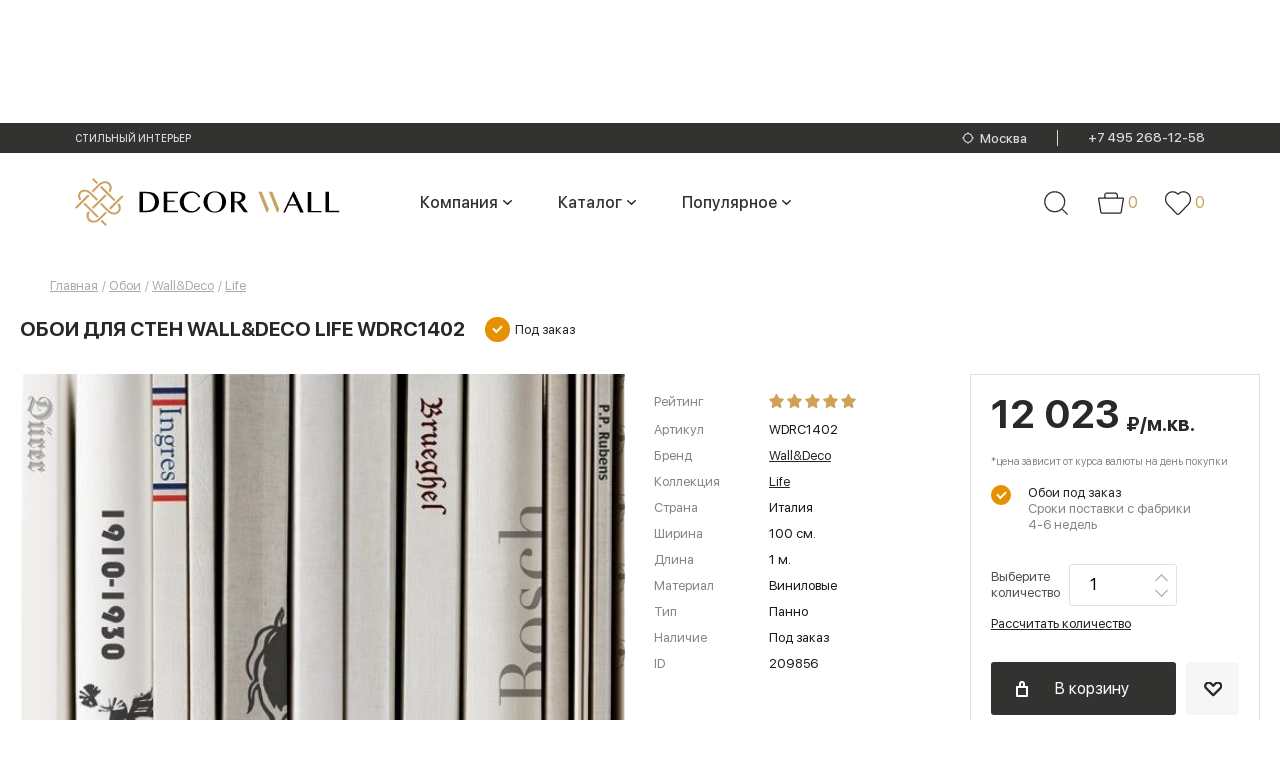

--- FILE ---
content_type: text/html; charset=utf-8
request_url: https://www.decorwall.ru/oboi/walldeco/life/wdrc1402/
body_size: 162362
content:
<!DOCTYPE html>
<html lang="ru">

<head data-uri="">
    <link rel="preconnect" href="https://cdn.diginetica.net/">
    <link rel="preconnect" href="https://tracking.diginetica.net/">
    <link rel="preconnect" href="https://tracking-app.diginetica.net/">
    <script type="text/javascript">
        var digiScript = document.createElement('script');
        digiScript.src = '//cdn.diginetica.net/8819/client.js';
        digiScript.defer = true;
        digiScript.async = true;
        document.head.appendChild(digiScript);
    </script>

    <meta charset="utf-8">
    <meta http-equiv="X-UA-Compatible" content="IE=edge">
    <meta name="viewport" content="width=device-width, initial-scale=1">
        <title>Купить обои Wall&amp;Deco Life WDRC1402 по цене по цене 12023 в интернет-магазине Decorwall. материал - Виниловые, страна - Италия. Купить панно Wall&amp;Deco Life WDRC1402 в Москве.</title>
    <meta name="yandex-verification" content="34013bdbc8e70017" />
    <meta name="google-site-verification" content="3ym52BfIseB9gMJHbZSvygGPCuOB3a7OLWawayIDdRA" />
    
    
    <style>
        @charset "UTF-8";.ll-b-text-page .ll-svodka,.ll-contacts,.ll-nav__list,.ll-section__top,.ll-status-visit,.ll-status-visit__item,.ll-top-menu__list{-webkit-box-orient:horizontal;-webkit-box-direction:normal;-moz-box-orient:horizontal;-moz-box-direction:normal;-webkit-box-pack:justify;-moz-box-pack:justify;-ms-flex-pack:justify;-webkit-flex-direction:row;-ms-flex-direction:row;flex-direction:row;-webkit-justify-content:space-between;justify-content:space-between}.ll-b-text-page .ll-svodka,.ll-section__top{display:-webkit-box;display:-webkit-flex;display:-moz-box;display:-ms-flexbox;display:flex}.ll-contacts,.ll-nav__list,.ll-status-visit,.ll-status-visit__item,.ll-top-menu__list{-webkit-flex-wrap:nowrap;-ms-flex-wrap:nowrap;flex-wrap:nowrap}.ll-category-menu,.ll-contacts,.ll-menu-color__list,.ll-nav__list,.ll-section-promo__search-box,.ll-status-visit,.ll-status-visit__item,.ll-top-menu__list{display:-webkit-box;display:-webkit-flex;display:-moz-box;display:-ms-flexbox;display:flex}.ll-menu-color__list{-webkit-box-orient:horizontal;-webkit-box-direction:normal;-moz-box-orient:horizontal;-moz-box-direction:normal;-webkit-flex-direction:row;-ms-flex-direction:row;flex-direction:row}.ll-category-menu,.ll-section-promo__search-box{-webkit-flex-wrap:nowrap;-ms-flex-wrap:nowrap;flex-wrap:nowrap}.ll-category-menu{-webkit-box-pack:justify;-moz-box-pack:justify;-ms-flex-pack:justify;-webkit-justify-content:space-between;justify-content:space-between}.ll-section-promo__search-box{-webkit-box-orient:horizontal;-webkit-box-direction:normal;-moz-box-orient:horizontal;-moz-box-direction:normal;-webkit-flex-direction:row;-ms-flex-direction:row;flex-direction:row}.ll-category-item__descr,.ll-info,.ll-l-offers-item__descr{-webkit-box-pack:justify;-moz-box-pack:justify;-ms-flex-pack:justify;-webkit-flex-wrap:nowrap;-ms-flex-wrap:nowrap;flex-wrap:nowrap;-webkit-justify-content:space-between;justify-content:space-between}.ll-category-item__descr,.ll-info,.ll-l-offers-item__buttons,.ll-l-offers-item__descr,.ll-l-offers-item__price{-webkit-box-orient:horizontal;-webkit-box-direction:normal;-moz-box-orient:horizontal;-moz-box-direction:normal;display:-webkit-box;display:-webkit-flex;display:-moz-box;display:-ms-flexbox;display:flex;-webkit-flex-direction:row;-ms-flex-direction:row;flex-direction:row}.c-tab__slider-buttons,.ll-g-service__item{-webkit-box-pack:justify;-moz-box-pack:justify;-ms-flex-pack:justify;-webkit-justify-content:space-between;justify-content:space-between}.c-tab__slider-buttons,.ll-brand-more,.ll-g-service__item{-webkit-box-orient:horizontal;-webkit-box-direction:normal;-moz-box-orient:horizontal;-moz-box-direction:normal;display:-webkit-box;display:-webkit-flex;display:-moz-box;display:-ms-flexbox;display:flex;-webkit-flex-direction:row;-ms-flex-direction:row;flex-direction:row;-webkit-flex-wrap:nowrap;-ms-flex-wrap:nowrap;flex-wrap:nowrap}.ll-news__item-gorizontal,.ll-section-payment__icons,.ll-section-welcome{-webkit-box-pack:justify;-moz-box-pack:justify;-ms-flex-pack:justify;-webkit-justify-content:space-between;justify-content:space-between}.ll-basket-poditog__promocode,.ll-change-collection-button,.ll-news__item-gorizontal,.ll-page-nav__list,.ll-section-payment__icons,.ll-section-welcome{-webkit-box-orient:horizontal;-webkit-box-direction:normal;-moz-box-orient:horizontal;-moz-box-direction:normal;display:-webkit-box;display:-webkit-flex;display:-moz-box;display:-ms-flexbox;display:flex;-webkit-flex-direction:row;-ms-flex-direction:row;flex-direction:row;-webkit-flex-wrap:nowrap;-ms-flex-wrap:nowrap;flex-wrap:nowrap}.ll-slider-buttons{-webkit-box-pack:justify;-moz-box-pack:justify;-ms-flex-pack:justify;-webkit-flex-wrap:nowrap;-ms-flex-wrap:nowrap;flex-wrap:nowrap;-webkit-justify-content:space-between;justify-content:space-between}.ll-country__list,.ll-product-images,.ll-slider-buttons{-webkit-box-orient:horizontal;-webkit-box-direction:normal;-moz-box-orient:horizontal;-moz-box-direction:normal;display:-webkit-box;display:-webkit-flex;display:-moz-box;display:-ms-flexbox;display:flex;-webkit-flex-direction:row;-ms-flex-direction:row;flex-direction:row}.ll-product-images{-webkit-box-pack:justify;-moz-box-pack:justify;-ms-flex-pack:justify;-webkit-justify-content:space-between;justify-content:space-between}.ll-product-images__links{-webkit-flex-wrap:nowrap;-ms-flex-wrap:nowrap;flex-wrap:nowrap}.ll-product-images__links,.ll-product-options__list{-webkit-box-pack:justify;-moz-box-pack:justify;-ms-flex-pack:justify;display:-webkit-box;display:-webkit-flex;display:-moz-box;display:-ms-flexbox;display:flex;-webkit-justify-content:space-between;justify-content:space-between}.ll-product-options__list,.ll-product-order__count,.ll-product-order__price,.ll-small-slogan__item{-webkit-box-orient:horizontal;-webkit-box-direction:normal;-moz-box-orient:horizontal;-moz-box-direction:normal;-webkit-flex-direction:row;-ms-flex-direction:row;flex-direction:row}.ll-news-of-day__descr,.ll-product-order__count,.ll-product-order__price,.ll-small-slogan__item{display:-webkit-box;display:-webkit-flex;display:-moz-box;display:-ms-flexbox;display:flex;-webkit-flex-wrap:nowrap;-ms-flex-wrap:nowrap;flex-wrap:nowrap}.ll-blog-anonce__footer,.ll-blog-anonce__head{-webkit-box-pack:justify;-moz-box-pack:justify;-ms-flex-pack:justify;-webkit-flex-wrap:nowrap;-ms-flex-wrap:nowrap;flex-wrap:nowrap;-webkit-justify-content:space-between;justify-content:space-between}.ll-article__footer,.ll-blog-anonce__footer,.ll-blog-anonce__head,.ll-form-sort p,.ll-meta{-webkit-box-orient:horizontal;-webkit-box-direction:normal;-moz-box-orient:horizontal;-moz-box-direction:normal;display:-webkit-box;display:-webkit-flex;display:-moz-box;display:-ms-flexbox;display:flex;-webkit-flex-direction:row;-ms-flex-direction:row;flex-direction:row}.ll-article__footer,.ll-form-sort p{-webkit-box-pack:justify;-moz-box-pack:justify;-ms-flex-pack:justify;-webkit-flex-wrap:nowrap;-ms-flex-wrap:nowrap;flex-wrap:nowrap;-webkit-justify-content:space-between;justify-content:space-between}a,abbr,acronym,address,applet,article,aside,audio,b,big,blockquote,body,canvas,caption,center,cite,code,dd,del,details,dfn,div,dl,dt,em,embed,figcaption,figure,footer,form,h1,h2,h3,h4,h5,h6,header,hgroup,html,i,iframe,ins,kbd,label,legend,li,mark,menu,nav,object,ol,output,p,pre,q,ruby,s,samp,section,small,span,strike,strong,sub,summary,sup,table,tbody,td,tfoot,th,thead,time,tr,tt,u,ul,var,video{border:0;margin:0;padding:0;vertical-align:baseline}fieldset,img{margin:0;padding:0;vertical-align:baseline}html{-ms-text-size-adjust:100%;background:#fff;-webkit-box-sizing:border-box;-moz-box-sizing:border-box;box-sizing:border-box;color:#868686;font-size:100%}a img,fieldset,img{border:none}input[type=email],input[type=tel],input[type=text],textarea{-webkit-appearance:none}.ll-mega-menu li:hover,button,input[type=submit]{cursor:pointer}button::-moz-focus-inner,input[type=submit]::-moz-focus-inner{border:0;padding:0}button,input{border:0;margin:0;padding:0}a,a:focus,button,div,h1,h2,h3,h4,h5,h6,input,select,span,textarea{outline:none}ol,ul{list-style-type:none}table{border-collapse:collapse;border-spacing:0;width:100%}*,:after,:before{-webkit-box-sizing:inherit;-moz-box-sizing:inherit;box-sizing:inherit}.ll-status-visit .icon-favorite{height:13px;width:15px}.icon-geolocation,.ll-status-visit .icon-basket{height:16px;min-width:15px;width:15px}.ll-status-visit .icon-eye{height:15px;width:15px}.icon-batareya,.icon-car{fill:initial;height:1em;width:1.22em}.icon-car{width:1.07em}.icon-consult,.icon-curtains{fill:initial;height:1em;width:.79em}.icon-curtains{width:.96em}.icon-delivery,.icon-design-dark{fill:initial;height:1em;width:1em}.icon-design-dark{width:.78em}.icon-design,.icon-dots,.icon-fb{fill:initial;height:1em;width:.79em}.icon-dots,.icon-fb{width:5.25em}.icon-fb{width:.48em}.icon-free-man,.icon-google{fill:initial;height:1em;width:1.11em}.icon-google{width:1.26em}.icon-hands,.icon-heart{fill:initial;height:1em;width:1.12em}.icon-heart{width:1.23em}.icon-insta{height:1em;width:1em}.icon-insta,.icon-logo,.icon-mastercard{fill:initial}.icon-metka,.icon-podarok{fill:initial;height:1em;width:.78em}.icon-podarok{width:1em}.icon-qiwi,.icon-robocassa,.icon-sberbank{fill:initial}.icon-shtory{fill:initial;height:1em;width:.96em}.icon-small-price,.icon-veer{fill:initial;height:1em;width:1em}.icon-visa,.icon-vk{fill:initial}.icon-vk{height:1em;width:1.75em}.icon-wall{height:1em;width:.96em}.icon-wall,.icon-yd{fill:initial}.icon-ymarket{fill:initial;height:1em;width:2.84em}.icon-zoom{fill:initial}.slick-loading .slick-list{background:#fff url([data-uri]) 50% no-repeat}@font-face{font-family:slick;font-style:normal;font-weight:400;src:url(/fonts/slick.woff) format("woff")}.slick-next,.slick-prev{border:none;cursor:pointer;display:block;font-size:0;height:20px;line-height:0;margin-top:-10px;padding:0;position:absolute;top:50%;width:20px}.slick-next,.slick-next:focus,.slick-next:hover,.slick-prev,.slick-prev:focus,.slick-prev:hover{background:0 0;color:transparent;outline:none}.slick-next:focus:before,.slick-next:hover:before,.slick-prev:focus:before,.slick-prev:hover:before{opacity:1}.slick-next.slick-disabled:before,.slick-prev.slick-disabled:before{opacity:.25}.slick-next:before,.slick-prev:before{-webkit-font-smoothing:antialiased;-moz-osx-font-smoothing:grayscale;color:#fff;font-family:slick;font-size:20px;line-height:1;opacity:.75}.slick-prev{left:-25px}[dir=rtl] .slick-prev{left:auto;right:-25px}.slick-prev:before{content:"←"}.slick-next:before,[dir=rtl] .slick-prev:before{content:"→"}.slick-next{right:-25px}[dir=rtl] .slick-next{left:-25px;right:auto}[dir=rtl] .slick-next:before{content:"←"}.slick-dots{bottom:22px;display:block;list-style:none;padding:0;position:absolute;text-align:center;width:100%}.slick-dots li{cursor:pointer;display:inline-block;position:relative}.slick-dots li button{background:0 0;color:red;cursor:pointer;display:block;font-size:0;line-height:0;outline:none;padding:3px}.slick-dots li button:before,.slick-slider{-webkit-box-sizing:border-box;box-sizing:border-box;-moz-box-sizing:border-box}.slick-dots li button:before{background:#979795;-webkit-border-radius:50%;border-radius:50%;content:"";display:block;height:10px;-webkit-transition:all .1s ease;-o-transition:all .1s ease;-moz-transition:all .1s ease;transition:all .1s ease;width:10px}.slick-dots li button:hover:before,.slick-dots li.slick-active button:before{background:#4e4e4e}.slick-list,.slick-slider{display:block;position:relative}.slick-initialized .slick-slide,.slick-slide img{display:block}.slick-slide.slick-loading img,form label{display:none}.c-tabs-nav{display:-webkit-box;display:-webkit-flex;display:-moz-box;display:-ms-flexbox;display:flex;list-style:none;margin:0;padding:0}.c-tabs-nav__link{background-color:#b3b3b3;color:#fff;margin-right:4px;padding:12px;text-align:center;-webkit-transition:color .3s;-o-transition:color .3s;-moz-transition:color .3s;transition:color .3s}.c-tabs-nav__link:last-child{margin-right:0}.c-tabs-nav__link:hover{color:#6d6d6d}.c-tabs-nav__link.is-active{background-color:#e7e7e7;color:#dc446e}.c-tabs-nav__link i,.c-tabs-nav__link span{font-size:18px;line-height:1;margin:0;padding:0}.c-tab__content{padding:1.5rem}.quantity{position:relative}input[type=number]{-moz-appearance:textfield}input[type=number]::-webkit-inner-spin-button,input[type=number]::-webkit-outer-spin-button{-webkit-appearance:none;margin:0}.quantity input{display:block;float:left;margin:0;padding:0 0 0 20px}.quantity input:focus{outline:0}.quantity-nav{float:left;height:42px;position:relative}.quantity-button{color:#333;cursor:pointer;font-family:Trebuchet MS,Helvetica,sans-serif!important;font-size:13px;line-height:1.7;position:relative;text-align:center;-webkit-transform:translateX(-100%);-moz-transform:translateX(-100%);-ms-transform:translateX(-100%);-o-transform:translateX(-100%);transform:translateX(-100%);-webkit-user-select:none;-moz-user-select:none;-ms-user-select:none;-o-user-select:none;user-select:none;width:20px}.modal.active{opacity:1;visibility:visible}.modal.active .modal__inner{opacity:1;-webkit-transform:translateY(0);-moz-transform:translateY(0);-ms-transform:translateY(0);-o-transform:translateY(0);transform:translateY(0)}.modal{background:rgba(0,0,0,.6);bottom:0;left:0;opacity:0;overflow-x:hidden;overflow-y:auto;padding:40px 10px;position:fixed;right:0;top:0;-webkit-transition:visibility .3s,opacity .3s;-o-transition:visibility .3s,opacity .3s;-moz-transition:visibility .3s,opacity .3s;transition:visibility .3s,opacity .3s;visibility:hidden;z-index:1000}.modal__inner{background:#fff;-webkit-border-radius:8px;border-radius:8px;margin:0 auto;max-width:625px;opacity:0;padding:10px;position:relative;-webkit-transform:translateY(-100%);-moz-transform:translateY(-100%);-ms-transform:translateY(-100%);-o-transform:translateY(-100%);transform:translateY(-100%);-webkit-transition:opacity .6s,-webkit-transform .3s;-o-transition:opacity .6s,-o-transform .3s;-moz-transition:transform .3s,opacity .6s,-moz-transform .3s;transition:transform .3s,opacity .6s;transition:transform .3s,opacity .6s,-webkit-transform .3s,-moz-transform .3s,-o-transform .3s}.modal__close{-webkit-border-radius:50%;border-radius:50%;cursor:pointer;height:20px;position:absolute;right:10px;top:10px;width:20px}.modal__close:after,.modal__close:before{background:rgba(0,0,0,.6);content:"";display:block;height:2px;left:0;position:absolute;top:50%;-webkit-transform:rotate(45deg) translateY(-50%);-moz-transform:rotate(45deg) translateY(-50%);-ms-transform:rotate(45deg) translateY(-50%);-o-transform:rotate(45deg) translateY(-50%);transform:rotate(45deg) translateY(-50%);width:100%}.modal__close:after{-webkit-transform:rotate(-45deg) translateY(-50%);-moz-transform:rotate(-45deg) translateY(-50%);-ms-transform:rotate(-45deg) translateY(-50%);-o-transform:rotate(-45deg) translateY(-50%);transform:rotate(-45deg) translateY(-50%)}@font-face{font-display:swap;font-family:SFUIDisplayRegular;font-style:normal;font-weight:400;src:url(/fonts/SFUIDisplayRegular.woff2) format("woff2"),url(/fonts/SFUIDisplayRegular.woff) format("woff")}@font-face{font-display:swap;font-family:SFUIDisplayRegular;font-style:normal;font-weight:700;src:url(/fonts/SFUIDisplayBold.woff2) format("woff2"),url(/fonts/SFUIDisplayBold.woff) format("woff")}@font-face{font-display:swap;font-family:SFUIDisplayBold;font-style:normal;font-weight:400;src:url(/fonts/SFUIDisplayBold.woff2) format("woff2"),url(/fonts/SFUIDisplayBold.woff) format("woff")}@font-face{font-display:swap;font-family:SFUIDisplayMedium;font-style:normal;font-weight:400;src:url(/fonts/SFUIDisplayMedium.woff2) format("woff2"),url(/fonts/SFUIDisplayMedium.woff) format("woff")}@font-face{font-display:swap;font-family:SFUIDisplayLight;font-style:normal;font-weight:400;src:url(/fonts/SFUIDisplayLight.woff2) format("woff2"),url(/fonts/SFUIDisplayLight.woff) format("woff")}@font-face{font-display:swap;font-family:SFUIDisplayThin;font-style:normal;font-weight:400;src:url(/fonts/SFUIDisplayThin.woff2) format("woff2"),url(/fonts/SFUIDisplayThin.woff) format("woff")}@font-face{font-display:swap;font-family:CirceBold;font-style:normal;font-weight:400;src:url(/fonts/CirceBold.woff2) format("woff2"),url(/fonts/CirceBold.woff) format("woff")}body,button,input,select,textarea{font-family:SFUIDisplayRegular,sans-serif;font-weight:400}input[type=submit]{-webkit-transition:all .3s ease;-o-transition:all .3s ease;-moz-transition:all .3s ease;transition:all .3s ease}input[type=submit]:hover{-webkit-filter:brightness(.9);filter:brightness(.9)}img{height:auto}body{font-size:13px;line-height:1.54}form .show{display:block}.ll-input,.ll-select{height:45px!important}.ll-input,.ll-select,.ll-textarea{background-color:#fff;border:1px solid #e1e1e1;color:#868686;padding:0 20px;width:100%}.ll-select:disabled{border-color:#eee;color:#b8b8b8}.ll-select:disabled:before{border-color:#eee}.ll-textarea{height:auto;max-width:100%;min-width:100%;padding-bottom:10px;padding-top:10px}.ll-cover-select{position:relative}.ll-cover-select:before{border:2px solid #b5b5b5;border-width:0 1px 1px 0;content:"";display:block;padding:5px;pointer-events:none;position:absolute;right:20px;top:0;-webkit-transform:rotate(45deg);-moz-transform:rotate(45deg);-ms-transform:rotate(45deg);-o-transform:rotate(45deg);transform:rotate(45deg)}.ll-cover-select-disabled:before{border-color:#d2d2d2}.ll-cover-select .ll-select:disabled{background:hsla(0,0%,100%,.8);border-color:#eee;color:#d2d2d2}.ll-select-custom{-webkit-appearance:none;-moz-appearance:none;-ms-appearance:none;appearance:none!important;cursor:pointer}.ll-select-custom::-ms-expand{display:none}.ll-check label{-webkit-box-align:center;-moz-box-align:center;-ms-flex-align:center;-webkit-align-items:center;align-items:center;display:-webkit-box;display:-webkit-flex;display:-moz-box;display:-ms-flexbox;display:flex;height:100%;position:relative}.modal-geolocation__list{-webkit-column-count:4;-moz-column-count:4;column-count:4}.modal-geolocation__list-item a{color:#525252;display:inline-block;font-size:12px;line-height:15px;margin-bottom:10px}.modal-geolocation__title{color:#262624;font-family:SFUIDisplayThin;font-size:20px;line-height:26px;margin-bottom:10px}.modal-geolocation__tabs-menu{display:flex;margin-bottom:20px}.modal-geolocation__tabs-menu-item{border-bottom:1px solid #262624;color:#262624;font-family:SFUIDisplayLight;font-size:20px;line-height:20px;margin-right:20px}.modal-geolocation__tabs-menu-item.-active{border-bottom:0;font-family:SFUIDisplayBold;text-transform:uppercase}.modal-geolocation__tabs-menu-item:last-child{margin-right:0}.modal-geolocation__tabs-content>div:not(.-active){display:none}.search-city-suggest{border:1px solid #7d7d7d;color:#868686;height:38px;padding:0 20px;width:100%}.modal-geolocation__search{margin-bottom:30px;position:relative}.modal-geolocation__search form:before{background:url([data-uri]) no-repeat 50%;content:"";display:block;height:30px;position:absolute;right:5px;top:50%;-webkit-transform:translateY(-50%);-moz-transform:translateY(-50%);-ms-transform:translateY(-50%);-o-transform:translateY(-50%);transform:translateY(-50%);width:30px}label.disabled{display:none}.ll-cover-checkbox{padding-left:35px;position:relative}.ll-cover-checkbox:before{background:#fff;border:1px solid #e1e1e1;content:"";display:block;height:23px;left:0;position:absolute;top:0;width:24px}.ll-cover-checkbox:after{border:2px solid #b5b5b5;border-width:0 1px 1px 0;content:"";display:none;left:10px;padding:6px 2px;position:absolute;top:3px;-webkit-transform:rotate(45deg);-moz-transform:rotate(45deg);-ms-transform:rotate(45deg);-o-transform:rotate(45deg);transform:rotate(45deg)}.ll-checkbox{display:none}.ll-checkbox:checked+.ll-cover-checkbox:after{display:block}.ll-section{margin:0 auto;max-width:1400px;padding-left:75px;padding-right:75px}.ll-section-beige{background:#f5f5f5}.ll-wrapper{display:-webkit-box;display:-webkit-flex;display:-moz-box;display:-ms-flexbox;display:flex;-webkit-flex-wrap:wrap;-ms-flex-wrap:wrap;flex-wrap:wrap;margin-left:-15px;margin-right:-15px;overflow:hidden}.whatsapp--mobile{display:none}.ll-wrapper-show{overflow:visible}.ll-wrapper-mid{-webkit-box-align:center;-moz-box-align:center;-ms-flex-align:center;-webkit-align-items:center;align-items:center}.ll-wrapper-normal{-webkit-box-pack:start;-moz-box-pack:start;-ms-flex-pack:start;-webkit-justify-content:flex-start;justify-content:flex-start}.ll-section__top a{color:#272b2c;font-size:14px}.ll-section__top a:hover{text-decoration:none}.ll-section__top{-webkit-box-align:end;-moz-box-align:end;-ms-flex-align:end;-webkit-align-items:flex-end;align-items:flex-end;-webkit-flex-wrap:wrap;-ms-flex-wrap:wrap;flex-wrap:wrap;margin-bottom:20px}.ll-logo--mobile{display:none}.ll-section__top .ll-section__title,.ll-section__top.ll-section__top h1{margin-bottom:0;margin-right:20px;margin-top:0}.ll-section__top .ll-section__subtitle{border-right:2px solid #282828;color:#282828;font-size:20px;margin-right:20px;padding-right:20px}.ll-section__top .ll-section__subtitle span{color:#999}.ll-section__top .ll-section__subtitle-last{border-right:none}.ll-b-text h1,.ll-b-text h2,.ll-b-text-page h1,.ll-b-text-page h2,.ll-section h1,.ll-section__title{color:#282828;font-family:SFUIDisplayBold,sans-serif;font-size:20px;font-weight:400;line-height:1.5;margin-bottom:20px;text-align:left;text-transform:uppercase}.ll-section__top a,a.ll-section__title{text-decoration:underline}.ll-b-text a:hover,a{color:#868686;text-decoration:none}.ll-b-text{color:#000}.ll-b-text a,.ll-top-menu__item a{color:#000;text-decoration:underline}.ll-b-text a:hover{color:#000}.ll-b-text p{margin-bottom:10px}.ll-b-text-page{color:#868686;font-family:SFUIDisplayRegular,sans-serif;font-size:14px;font-weight:400;line-height:1.86;text-align:left}.ll-b-text-page img,.ll-b-text-page p{margin-bottom:35px}.ll-b-text-page .ll-svodka{-webkit-flex-wrap:wrap;-ms-flex-wrap:wrap;flex-wrap:wrap}.ll-b-text-page .ll-svodka__title{color:#191919;font-size:16px;letter-spacing:.5px;line-height:1.25;width:-webkit-calc(25% - 30px);width:-moz-calc(25% - 30px);width:calc(25% - 30px)}.ll-b-text-page .ll-svodka__text{width:-webkit-calc(75% - 30px);width:-moz-calc(75% - 30px);width:calc(75% - 30px)}.ll-b-text-page .ll-important{border-bottom:2px solid #f3f1ed;border-top:2px solid #f3f1ed;color:#353535;font-size:26px;line-height:1.15;margin-bottom:35px;padding:30px 20px;text-align:center;width:89%}.ll-b-text-page .ll-two-column{-webkit-column-gap:150px;-moz-column-gap:150px;column-gap:150px;margin-bottom:35px}.ll-button{background-color:#323230;-webkit-border-radius:3px;border-radius:3px;color:#fff;display:inline-block;height:43px;line-height:43px;min-height:43px;padding:0 18px;text-align:center}.ll-button:hover{background-color:#4f4f4f}.ll-button.ll-button-xs{background-color:#f6f6f6;color:#282828;height:33px;min-height:33px;min-width:32px;padding:0;width:32px}.ll-button-gray{background:#dadada;color:#3b3b39}.ll-button-gray:hover{background-color:#dadada;-webkit-filter:brightness(1.03);filter:brightness(1.03)}.ll-button-xl{font-size:16px;height:53px;line-height:53px;min-width:173px}.ll-button-basket,.ll-button-heart{padding-left:35px;position:relative}.ll-button-basket:before,.ll-button-heart:before{background-image:url([data-uri]);background-repeat:no-repeat;-o-background-size:contain;background-size:contain;content:"";height:16px;left:10px;position:absolute;top:50%;-webkit-transform:translateY(-50%);-moz-transform:translateY(-50%);-ms-transform:translateY(-50%);-o-transform:translateY(-50%);transform:translateY(-50%);width:13px}.ll-button-heart:before{background-image:url([data-uri]);-o-background-size:cover;background-size:cover;height:15px;width:18px}.ll-button-heart{background-color:#f6f6f6;color:#282828}.ll-button-basket.ll-button-xs:hover,.ll-button-heart:hover{background-color:#f6f6f6;color:#282828;-webkit-filter:brightness(.97);filter:brightness(.97)}.ll-button-heart.ll-button-xs:before{left:7px}.ll-button-basket.ll-button-xs:before{background-image:url([data-uri]);-o-background-size:contain;background-size:contain}.ll-button-short{min-width:53px;width:53px}.ll-button-short:before{left:50%;position:absolute;top:50%;-webkit-transform:translate(-50%,-50%);-moz-transform:translate(-50%,-50%);-ms-transform:translate(-50%,-50%);-o-transform:translate(-50%,-50%);transform:translate(-50%,-50%)}.ll-button-basket.ll-button-xl:before{left:25px}.ll-rectangle{position:relative}.ll-r-wrap{-o-background-size:cover;background-size:cover;bottom:0;-webkit-box-sizing:border-box;-moz-box-sizing:border-box;box-sizing:border-box;left:0;position:absolute;right:0;top:0}.ll-r-wrap img{width:100%}.ll-rectangle-full-h{height:100%}.ll-rectangle-21-20{padding-bottom:93.9%}.ll-rectangle-60-40{padding-bottom:39%}.slick-slider .slick-list,.slick-slider .slick-track{width:100%}.ll-cover-wide__top-bar{background:#262624;margin-left:auto;margin-right:auto}.ll-section-top,.ll-wrapper-top{background:#262624;min-height:36px}.ll-geolocation,.ll-geolocation__text{display:inline-block;overflow:hidden;text-overflow:ellipsis;vertical-align:middle;white-space:nowrap}.ll-geolocation a{align-items:center;display:flex}.ll-geolocation__text{color:#fff;font-family:SFUIDisplayLight,sans-serif;font-size:13px;margin-left:7px;text-decoration:underline}.ll-section-top .hide{display:none}.ll-wrapper-top{-webkit-box-align:center;-moz-box-align:center;-ms-flex-align:center;-webkit-align-items:center;align-items:center;-webkit-flex-wrap:nowrap;-ms-flex-wrap:nowrap;flex-wrap:nowrap}.ll-wrapper-top-scroll{left:50%;margin-left:0;margin-right:0;position:fixed;top:0;-webkit-transform:translateX(-50%);-moz-transform:translateX(-50%);-ms-transform:translateX(-50%);-o-transform:translateX(-50%);transform:translateX(-50%);width:100%;z-index:1000}.ll-logo{word-wrap:break-word;-webkit-box-sizing:border-box;-moz-box-sizing:border-box;box-sizing:border-box;margin-right:5px;margin-top:5px}.icon-logo{height:40px;width:123px}.scroll .ll-top-menu{padding-left:0}.ll-top-menu{margin-right:65px;padding-left:62px}.ll-top-menu__item{margin:0 5px}.ll-top-menu__item a{color:#acacac;font-family:SFUIDisplayLight,sans-serif;font-weight:400;-webkit-transition:all .2s ease;-o-transition:all .2s ease;-moz-transition:all .2s ease;transition:all .2s ease}.ll-top-menu__item a.is-active,.ll-top-menu__item a:hover{color:#fff;text-decoration:none}.ll-status-visit{margin-left:auto;position:relative}.ll-status-visit__item{align-items:center;display:flex;line-height:1;padding-right:20px}.ll-status-visit__item:last-child{padding-right:0}.ll-status-visit__num{align-items:center;color:#fff;display:flex;font-family:SFUIDisplayLight,sans-serif;font-size:14px;font-weight:400;text-align:center;-webkit-transition:all .3s ease;-o-transition:all .3s ease;-moz-transition:all .3s ease;transition:all .3s ease}.ll-status-visit__num-is-active,.ll-status-visit__num:hover{border-color:#b7b7b7;color:#b7b7b7}.ll-status-visit__image{margin-right:6px}.ll-status-visit .icon{fill:#b7b7b7}.ll-contacts{word-wrap:break-word;-webkit-box-align:center;-moz-box-align:center;-ms-flex-align:center;-webkit-align-items:center;align-items:center;-webkit-box-sizing:border-box;-moz-box-sizing:border-box;box-sizing:border-box}.ll-contacts--mobile{display:none;padding-bottom:20px}.ll-address{-ms-flex-negative:0;display:flex;-webkit-flex-shrink:0;flex-shrink:0;font-size:10px;margin-left:40px}.ll-address__title{color:#868686;margin-right:5px}.ll-address__descr{color:#fff}.ll-phones{-ms-flex-negative:0;display:flex;-webkit-flex-shrink:0;flex-shrink:0;font-family:CirceBold,sans-serif;font-size:14px;font-weight:400;letter-spacing:.5px;line-height:16px;text-align:right}.ll-phones span:first-child{margin-right:10px}.ll-phones a{color:#fff;display:block}.ll-menu__item a,.ll-phones a:hover{text-decoration:underline}.ll-burger{color:#fff;display:none;left:20px;position:absolute;text-transform:uppercase;top:10px;z-index:100}.ll-burger span{background:#fff;display:inline-block;height:2px;margin-right:20px;position:relative;width:25px}.ll-burger span:after,.ll-burger span:before{background:#fff;content:"";display:block;height:2px;position:absolute;top:-8px;-webkit-transition:all .2s ease;-o-transition:all .2s ease;-moz-transition:all .2s ease;transition:all .2s ease;width:100%}.ll-burger span:after{top:8px}.ll-burger-is-active span{background:0 0}.ll-burger-is-active span:before{top:0;-webkit-transform:rotate(45deg);-moz-transform:rotate(45deg);-ms-transform:rotate(45deg);-o-transform:rotate(45deg);transform:rotate(45deg)}.ll-burger-is-active span:after{top:0;-webkit-transform:rotate(-45deg);-moz-transform:rotate(-45deg);-ms-transform:rotate(-45deg);-o-transform:rotate(-45deg);transform:rotate(-45deg)}.ll-section-nav{background:#3e3f3d;margin-left:auto;margin-right:auto;position:relative}.ll-section-nav .ll-wrapper{align-items:center;min-height:70px;overflow:visible}.ll-mega-menu__section .ll-wrapper{align-items:flex-start;justify-content:space-between}.ll-nav__list-v2 .ll-nav__item a:hover:before,.ll-section-nav .hide{display:none}.scroll .ll-section-top .ll-nav{margin-left:10px;margin-right:30px}.ll-nav{word-wrap:break-word;-webkit-box-sizing:border-box;-moz-box-sizing:border-box;box-sizing:border-box;margin-left:10px;margin-right:0}.ll-nav__list-v2{background:#3e3f3d;left:0;position:absolute;top:100%;-webkit-transform:translateY(-9999px);-moz-transform:translateY(-9999px);-ms-transform:translateY(-9999px);-o-transform:translateY(-9999px);transform:translateY(-9999px);z-index:1}.ll-nav__item-more:hover .ll-nav__list-v2{-webkit-transform:translateY(0);-moz-transform:translateY(0);-ms-transform:translateY(0);-o-transform:translateY(0);transform:translateY(0)}.ll-nav .ll-nav__item--home a.ll-nav__link{-webkit-box-align:center;-moz-box-align:center;-ms-flex-align:center;-webkit-align-items:center;align-items:center;display:-webkit-box;display:-webkit-flex;display:-moz-box;display:-ms-flexbox;display:flex;min-width:63px}.ll-nav a.ll-nav__link{color:#fff;display:block;font-family:CirceBold,sans-serif;font-size:16px;font-weight:400;height:70px;line-height:70px;overflow:hidden;padding:0 10px;position:relative;text-transform:uppercase}.ll-nav a.ll-nav__link:before{background:#ff322d;content:"";display:block;height:3px;left:0;position:absolute;top:0;-webkit-transition:width .3s ease;-o-transition:width .3s ease;-moz-transition:width .3s ease;transition:width .3s ease;width:0}.ll-nav__item a:hover:before,.ll-nav__item.is-active a:before{width:100%}.ll-nav__item-more{background:url([data-uri]) no-repeat center 60%;display:none;min-width:30px;position:relative}.ll-nav .icon-dots{fill:#fff;height:5px;width:20px}.scroll .ll-section-top .ll-search{margin-left:auto;max-width:none;right:0;top:0;width:100%}.scroll .ll-section-top .ll-search form{display:block}.scroll .ll-geolocation,.scroll .ll-section-top .ll-search__button{display:none}.scroll .ll-contacts{align-items:flex-start;flex-direction:column;height:36px}.scroll .ll-top-menu{width:60%}.scroll .ll-address{display:flex;margin-left:0}.scroll .ll-top-menu{margin-right:35px}.scroll .ll-wrapper:not(.ll-wrapper-normal){align-items:center;display:flex}.ll-search-is-active.ll-search form{display:block!important}@media only screen and (max-width:1280px){.scroll .ll-top-menu{width:55%}}@media only screen and (max-width:1000px){.scroll .ll-address{display:none}.scroll .ll-contacts{flex-direction:row;height:auto}.scroll .ll-section-top .ll-search{flex-grow:0;margin-left:0;min-width:30px;width:6%}.scroll .ll-section-top .ll-search form{display:none}.scroll .ll-section-top .ll-search-is-active{display:block;position:absolute;right:20px;top:9px;width:-webkit-calc(100% - 130px);width:-moz-calc(100% - 130px);width:calc(100% - 130px);z-index:9}.scroll .ll-section-top .ll-search__button{display:block}}.ll-wrapper.mooved{margin-left:0;margin-right:0}.ll-search{word-wrap:break-word;background:#3e3f3d;-webkit-box-sizing:border-box;-moz-box-sizing:border-box;box-sizing:border-box;height:50px;margin-left:auto;margin-right:0;right:0;-webkit-transition:width .3s ease;-o-transition:width .3s ease;-moz-transition:width .3s ease;transition:width .3s ease;width:290px}.ll-main .ll-blog-search form,.ll-search form{height:100%;padding:6px 0;position:relative}.ll-main .ll-blog-search form:before,.ll-search form:before{background:url([data-uri]) no-repeat 50%;content:"";display:block;height:30px;position:absolute;right:5px;top:50%;-webkit-transform:translateY(-50%);-moz-transform:translateY(-50%);-ms-transform:translateY(-50%);-o-transform:translateY(-50%);transform:translateY(-50%);width:30px}.ll-search__button{display:none;position:absolute;right:11px;top:17px}.icon-zoom{fill:hsla(0,0%,100%,.44);height:18px;width:18px}.ll-input__control{background:0 0;border:1px solid #7d7d7d;color:#868686;height:100%;padding:0 20px;width:100%}#section-nav{padding-top:36px;-webkit-transition:all .3s ease;-o-transition:all .3s ease;-moz-transition:all .3s ease;transition:all .3s ease}.ll-section-top .ll-logo{width:auto}.ll-section-top .mooved{-webkit-box-orient:horizontal;-webkit-box-direction:normal;-moz-box-orient:horizontal;-moz-box-direction:normal;-webkit-box-pack:start;-moz-box-pack:start;-ms-flex-pack:start;display:-webkit-box;display:-webkit-flex;display:-moz-box;display:-ms-flexbox;display:flex;-webkit-flex-flow:row nowrap;-ms-flex-flow:row nowrap;flex-flow:row nowrap;-webkit-justify-content:flex-start;justify-content:flex-start}.ll-section-top .ll-nav{margin-right:0;padding-right:0}.ll-section-top a.ll-nav__link{height:67px;line-height:50px;padding-top:12px}.ll-section-top .ll-search{-webkit-box-flex:1;-moz-box-flex:1;-ms-flex-positive:1;background:#262624;-webkit-flex-grow:1;flex-grow:1;position:relative;top:10px;width:auto}.mobile{max-height:100vh;overflow:hidden}.mobile .ll-section-nav{max-height:100vh;overflow:scroll;position:fixed;width:260px;z-index:999}.mobile .ll-logo{display:none}.mobile .ll-section-nav .ll-wrapper,.mobile .ll-status-visit{display:-webkit-box;display:-webkit-flex;display:-moz-box;display:-ms-flexbox;display:flex}.ll-mega-menu{z-index:999}.ll-mega-menu .ll-nav__list-v2 li:hover>div,.ll-mega-menu li>div{left:-9999px;opacity:0}.ll-mega-menu li>div{position:absolute;top:100%;-webkit-transform-origin:0 0;-moz-transform-origin:0 0;-ms-transform-origin:0 0;-o-transform-origin:0 0;transform-origin:0 0;-webkit-transition:opacity .4s,-webkit-transform .4s;-o-transition:opacity .4s,-o-transform .4s;-moz-transition:transform .4s,opacity .4s,-moz-transform .4s;transition:transform .4s,opacity .4s;transition:transform .4s,opacity .4s,-webkit-transform .4s,-moz-transform .4s,-o-transform .4s;z-index:1000}.ll-mega-menu li:hover>div{left:0;max-height:-webkit-calc(100vh - 69px);max-height:-moz-calc(100vh - 69px);max-height:calc(100vh - 69px);opacity:1;overflow:auto}.ll-mega-menu__section{background:#fff;display:block;max-width:100%;min-width:100%}.ll-section-menu{padding-bottom:40px;padding-top:45px;position:relative}.ll-section-menu--close{align-items:center;background-color:#eee;border-radius:50%;display:flex;height:28px;justify-content:center;position:absolute;right:-30px;top:30px;width:28px}.ll-section-menu__item{word-wrap:break-word;-webkit-box-sizing:border-box;-moz-box-sizing:border-box;box-sizing:border-box;margin-bottom:20px;margin-left:15px;margin-right:15px;width:-webkit-calc(16.66667% - 30px);width:-moz-calc(16.66667% - 30px);width:calc(16.66667% - 30px)}.ll-section-menu__item-2x{width:-webkit-calc(33.33333% - 30px);width:-moz-calc(33.33333% - 30px);width:calc(33.33333% - 30px)}.ll-section-menu .ll-brand-more a{max-width:100%}.ll-menu__title{color:#282828;font-family:SFUIDisplayBold,sans-serif;font-size:17px;font-size:1.4vw;font-weight:400;text-transform:uppercase}.ll-menu__list,.ll-menu__title{margin-bottom:10px}.ll-menu__list-2-col{-webkit-column-count:2;-moz-column-count:2;column-count:2;-webkit-column-gap:15px;-moz-column-gap:15px;column-gap:15px}.ll-menu__item{font-family:SFUIDisplayLight,sans-serif;font-weight:400;margin-bottom:10px}.ll-menu__item a{color:#282828}.ll-category-menu a:hover,.ll-category-menu:hover a,.ll-menu__item a:hover{text-decoration:none}.ll-menu__item-is-active a{color:#ff322d}.ll-menu-color{left:-10px;position:relative}.ll-menu-color__list{-webkit-box-pack:start;-moz-box-pack:start;-ms-flex-pack:start;-webkit-flex-wrap:wrap;-ms-flex-wrap:wrap;flex-wrap:wrap;-webkit-justify-content:flex-start;justify-content:flex-start;margin-left:-15px;margin-right:-15px}.ll-category-menu,.ll-menu-color__item{word-wrap:break-word;-webkit-box-sizing:border-box;-moz-box-sizing:border-box;box-sizing:border-box;margin-left:15px;margin-right:15px}.ll-menu-color__item{margin-bottom:15px;width:-webkit-calc(25% - 30px);width:-moz-calc(25% - 30px);width:calc(25% - 30px)}.ll-menu-color__item a{border:1px solid #c8c5c2;-webkit-border-radius:50%;border-radius:50%;display:block;height:22px;width:22px}.ll-menu-anim-scale li>div{-o-transform:scale(0);-ms-transform:scale(0);-moz-transform:scale(0);-webkit-transform:scale(0)}.ll-menu-anim-scale li:hover>div{-o-transform:scale(1);-ms-transform:scale(1);-moz-transform:scale(1);-webkit-transform:scale(1)}.ll-category-menu{-webkit-box-orient:vertical;-webkit-box-direction:normal;-moz-box-orient:vertical;-moz-box-direction:normal;-webkit-box-align:center;-moz-box-align:center;-ms-flex-align:center;-webkit-align-items:center;align-items:center;-webkit-flex-direction:column;-ms-flex-direction:column;flex-direction:column;margin-bottom:20px;width:10%}.ll-category-menu__pic{-webkit-border-radius:50%;border-radius:50%;height:90px;margin-bottom:25px;overflow:hidden;width:90px}.ll-category-menu a{font-size:15px;text-decoration:underline}.ll-section-promo{background:url(img/promo-2x.jpg) no-repeat top;-o-background-size:cover;background-size:cover;padding-bottom:55px;padding-top:63px;text-align:center}.ll-section-promo__title{color:#fff;font-family:SFUIDisplayBold,sans-serif;font-size:18px;font-weight:400;letter-spacing:3.6px;margin-bottom:30px;position:relative;text-transform:uppercase}.ll-section-promo__title:before{background:#fff;content:"";display:block;height:3px;left:50%;position:absolute;top:-15px;-webkit-transform:translateX(-50%);-moz-transform:translateX(-50%);-ms-transform:translateX(-50%);-o-transform:translateX(-50%);transform:translateX(-50%);width:52px}.ll-section-promo__search-box{-webkit-box-pack:center;-moz-box-pack:center;-ms-flex-pack:center;-webkit-justify-content:center;justify-content:center;margin:0 auto 38px;max-width:884px}.ll-section-promo input,.ll-section-promo select{font-size:15px;height:100%;width:100%}.ll-section-promo__go,.ll-section-promo__search,.ll-section-promo__select{height:60px}.ll-section-promo__search{-webkit-box-flex:1;-moz-box-flex:1;-ms-flex-positive:1;-webkit-flex-grow:1;flex-grow:1;margin-left:-1px;margin-right:18px}.ll-section-promo__search input{background:#fff url([data-uri]) no-repeat 14px;padding-left:40px}.ll-section-promo__list{height:60px;position:relative;width:215px}.ll-section-promo__list:before{border:2px solid #b5b5b5;border-width:0 1px 1px 0;content:"";display:block;padding:5px;pointer-events:none;position:absolute;right:20px;top:23px;-webkit-transform:rotate(45deg);-moz-transform:rotate(45deg);-ms-transform:rotate(45deg);-o-transform:rotate(45deg);transform:rotate(45deg)}.ll-section-promo__list:after{background:#d9d9d9;content:"";display:block;height:65%;position:absolute;right:0;top:50%;-webkit-transform:translateY(-50%);-moz-transform:translateY(-50%);-ms-transform:translateY(-50%);-o-transform:translateY(-50%);transform:translateY(-50%);width:2px}.ll-section-promo__select{-webkit-appearance:none;-moz-appearance:none;-ms-appearance:none;appearance:none!important;background:#fff;border:1px solid #fff;color:#282828;cursor:pointer;padding-left:22px;padding-right:40px}.ll-section-promo__select::-ms-expand{display:none}.ll-section-promo__list:focus:before{background:rgba(255,192,203,.6)}.ll-section-promo__go{width:162px}.ll-section-promo__go input{background:#ff322d;color:#fff}.ll-info{color:#fff;font-family:Arial;font-size:14px;line-height:1.43;margin:0 auto;max-width:884px;text-align:center}.ll-info__item{word-wrap:break-word;-webkit-box-sizing:border-box;-moz-box-sizing:border-box;box-sizing:border-box;margin-left:15px;margin-right:15px}.ll-info .icon{height:56px;margin-bottom:10px;width:52px}.dropcontainer{color:#282828;font-size:15px;position:relative;text-align:left;z-index:100}.activetrigger,.dropcontainer ul li,.trigger{-webkit-transition:all .5s ease;-o-transition:all .5s ease;-moz-transition:all .5s ease;transition:all .5s ease}.activetrigger,.trigger{background:#fff;color:#282828;display:block;font-size:15px;height:60px;line-height:60px;padding:0 0 0 20px;text-align:left;width:100%}.dropcontainer ul{background:#fff;border-top:none;font-size:15px;list-style-type:none;margin:0;padding:0;width:100%;z-index:100}.dropcontainer ul li{padding:7px 7px 7px 20px}.dropcontainer ul li:hover{background:#f5f5f5;outline:none}.dropcontainer ul li:first-child{display:none}.dropcontainer ul li:last-child{border-bottom:none}.dropcontainer ul li a{color:#282828}.dropdownhidden{display:none}.dropdownvisible{height:auto}.ll-change-collection.ll-filter-select{margin-bottom:0}.ll-filter-select .ll-brend-filter__menu{top:45px}.ll-filter-select .ll-check-select{line-height:15px;margin-bottom:8px}.ll-filter-select .ll-cover-checkbox{padding-left:20px}.ll-filter-select .ll-cover-checkbox:before{height:15px;width:15px}.ll-filter-select .ll-cover-checkbox:after{left:5px;padding:5px 2px;top:1px}.ll-rectangle-2-1{padding-bottom:50.4%}.ll-rectangle-29-20{padding-bottom:68.9%}.ll-section-category{padding-bottom:25px;padding-top:60px}.ll-category-item{margin-bottom:35px;position:relative}.ll-category-item-border{border:3px solid #f5f5f5}.ll-category-item-border .ll-r-wrap{padding:20px}.ll-category-item-text{background:#fff}.ll-category-item-text .ll-r-wrap{padding-left:20px;padding-right:20px}.ll-category-item-s,.ll-category-item-x{word-wrap:break-word;-webkit-box-sizing:border-box;-moz-box-sizing:border-box;box-sizing:border-box;margin-left:15px;margin-right:15px;width:-webkit-calc(25% - 30px);width:-moz-calc(25% - 30px);width:calc(25% - 30px)}.ll-category-item-x{width:-webkit-calc(33.33333% - 30px);width:-moz-calc(33.33333% - 30px);width:calc(33.33333% - 30px)}.ll-category-item__descr{background:rgba(40,40,40,.88);bottom:0;height:39px;left:0;line-height:39px;padding:0 13px;position:absolute;width:100%}.ll-category-item__name{color:#fff;font-family:SFUIDisplayBold,sans-serif;font-size:17px;font-weight:400;text-transform:uppercase}.ll-category-item__count{color:#a1a1a1;font-size:13px}.ll-category-item__more{-webkit-box-orient:vertical;-webkit-box-direction:normal;-moz-box-orient:vertical;-moz-box-direction:normal;-webkit-box-pack:center;-moz-box-pack:center;-ms-flex-pack:center;background:#fff;display:-webkit-box;display:-webkit-flex;display:-moz-box;display:-ms-flexbox;display:flex;-webkit-flex-direction:column;-ms-flex-direction:column;flex-direction:column;height:100%;-webkit-justify-content:center;justify-content:center;text-align:center}.ll-category-item__more p{color:#262624;font-size:20px;line-height:1;margin-bottom:20px}.ll-category-item__more a{color:#525252;font-size:14px;text-decoration:underline}.ll-section-offers{padding-bottom:40px;padding-top:55px}.ll-l-offers-item{word-wrap:break-word;-webkit-box-sizing:content-box;-moz-box-sizing:content-box;box-sizing:content-box;padding-left:15px;padding-right:15px;width:-webkit-calc(25% - 30px);width:-moz-calc(25% - 30px);width:calc(25% - 30px)}.ll-l-offers-item--more{margin-top:14px}.ll-l-offers-item__new,.ll-l-offers-item__sale{background:#f52b37;color:#fff;font-family:SFUIDisplayBold,sans-serif;font-size:12px;font-weight:400;position:absolute;text-align:center;text-transform:uppercase}.ll-l-offers-item__new{height:30px;left:-28px;line-height:30px;top:10px;-webkit-transform:rotate(-45deg);-moz-transform:rotate(-45deg);-ms-transform:rotate(-45deg);-o-transform:rotate(-45deg);transform:rotate(-45deg);width:100px}.ll-l-offers-item__sale{-webkit-border-radius:50%;border-radius:50%;height:40px;line-height:40px;right:20px;top:20px;width:40px}.ll-l-offers-item__img{display:block;margin-bottom:25px;position:relative}.ll-l-offers-item__hit,.ll-l-offers-item__specoffer{color:#fff;font-family:SFUIDisplayBold,sans-serif;font-size:12px;font-weight:400;height:30px;line-height:30px;position:absolute;text-align:center;text-transform:uppercase}.ll-l-offers-item__hit+.ll-l-offers-item__sale{top:30px}.ll-l-offers-item__specoffer{background:#f52b37;left:-8px;padding:0 13px;top:28px;z-index:400}.ll-l-offers-item__specoffer:before{border-color:transparent #cb1924 transparent transparent;border-style:solid;border-width:0 8px 8px 0;bottom:-8px;content:"";display:block;height:0;left:0;position:absolute;width:0}.ll-l-offers-item__hit{background:#8bc554;min-width:60px;padding:0 16px}.ll-l-offers-item__hit-top{background:rgba(40,40,40,.88);left:0;top:32px}.ll-l-offers-item__hit-dark{background:rgba(40,40,40,.88);bottom:0;left:0}.ll-l-offers-item__hit-dark-pad{background:rgba(40,40,40,.88);bottom:20px;left:20px}.ll-l-offers-item__descr{background:hsla(0,0%,100%,.88);bottom:0;color:#191919;height:30px;left:0;line-height:30px;padding:0 10px;position:absolute;width:100%}.ll-l-offers-item__name{font-family:SFUIDisplayBold,sans-serif;font-size:17px;font-weight:400}.ll-l-offers-item .ll-r-wrap:hover .ll-l-offers-item__descr{background:rgba(40,40,40,.88);color:#fff}.ll-l-offers-item__title{-webkit-line-clamp:2;-webkit-box-orient:vertical;color:#000;display:block;display:-webkit-box;font-size:16px;font-weight:400;height:46px;line-height:23px;margin-bottom:20px;overflow:hidden}@media (max-width:767px){.ll-l-offers-item__title{height:43px}}.ll-l-offers-item__price{-webkit-box-pack:start;-moz-box-pack:start;-ms-flex-pack:start;color:#282828;-webkit-flex-wrap:wrap;-ms-flex-wrap:wrap;flex-wrap:wrap;font-family:SFUIDisplayBold,sans-serif;font-size:17px;font-weight:400;-webkit-justify-content:flex-start;justify-content:flex-start;line-height:20px;margin-bottom:18px}.ll-l-offers-item__price p:first-child{margin-right:20px}.ll-l-offers-item__price-old{color:#d6d6d6;font-size:14px;text-decoration:line-through}.ll-l-offers-item__buttons{-webkit-box-pack:start;-moz-box-pack:start;-ms-flex-pack:start;-webkit-flex-wrap:wrap;-ms-flex-wrap:wrap;flex-wrap:wrap;-webkit-justify-content:flex-start;justify-content:flex-start}.ll-l-offers-item__buttons a:first-child{margin-bottom:10px;margin-right:10px}.c-tabs-cat .c-tabs-nav{margin-bottom:25px}.c-tabs-cat .c-tabs-nav__link{background:0 0;color:rgba(82,82,82,.3);margin-right:40px;padding:0;text-align:left;-webkit-transition:color .3s;-o-transition:color .3s;-moz-transition:color .3s;transition:color .3s}.c-tabs-cat .c-tabs-nav__link.-small span{color:#262624;font-family:SFUIDisplay,sans-serif;font-size:20px;font-weight:400;text-decoration:underline;text-transform:none}.c-tabs-cat .c-tabs-nav__link:last-child{margin-right:0}.c-tabs-cat .c-tabs-nav__link.is-active,.c-tabs-cat .c-tabs-nav__link:hover{color:#282828}.c-tabs-cat .c-tabs-nav__link span{font-family:SFUIDisplayBold,sans-serif;font-size:20px;font-weight:400;line-height:1;margin:0;padding:0;text-transform:uppercase}.c-tab{background-color:transparent;display:block;height:0;margin:-5px -20px 0;overflow:hidden;padding:5px 20px 0}.c-tab__content{padding:0}.c-tab.is-active{display:block;height:auto}.c-tab.is-active .c-tab__content{height:auto}.ll-section-offers-slider{padding-top:0}.ll-section-offers-slider .c-tabs-nav__link-next{margin-right:125px;z-index:990}.ll-section-offers-slider--buttons{-webkit-box-orient:horizontal;-webkit-box-direction:normal;-moz-box-orient:horizontal;-moz-box-direction:normal;display:-webkit-box;display:-webkit-flex;display:-moz-box;display:-ms-flexbox;display:flex;-webkit-flex-direction:row;-ms-flex-direction:row;flex-direction:row;-webkit-flex-wrap:nowrap;-ms-flex-wrap:nowrap;flex-wrap:nowrap;justify-content:space-between;position:absolute;right:80px;top:0;width:70px}@media only screen and (max-width:767px){.ll-section-offers-slider--buttons{right:20px;top:20px}}.c-tabs-slider .c-tabs-nav__link{z-index:990}.c-tabs-slider .c-tab{margin-top:-55px;padding-top:55px;position:relative}.c-tabs-slider .c-tab.is-active{z-index:500}.c-tabs-slider .c-tab.is-active .c-tab__slider-buttons{display:-webkit-box;display:-webkit-flex;display:-moz-box;display:-ms-flexbox;display:flex}.c-tab__slider-buttons{display:none;position:absolute;right:20px;top:0;width:70px}.ll-slider-button{background:#f5f5f5;-webkit-border-radius:50%;border-radius:50%;height:31px;position:relative;width:31px}.ll-slider-button:before{border:solid #3b3b39;border-width:0 2px 2px 0;content:"";display:inline-block;left:12px;padding:4px;position:relative;top:7px;-webkit-transform:rotate(135deg);-moz-transform:rotate(135deg);-ms-transform:rotate(135deg);-o-transform:rotate(135deg);transform:rotate(135deg)}.c-tabs-nav__link-next:before,.ll-slider-button__next:before{left:8px;-webkit-transform:rotate(-45deg);-moz-transform:rotate(-45deg);-ms-transform:rotate(-45deg);-o-transform:rotate(-45deg);transform:rotate(-45deg)}.c-tabs-nav__link-next{display:none;margin-left:auto;margin-right:30px;position:relative;z-index:600}.c-tabs-nav__link-next:before{border:solid #d9d9d9;border-width:0 3px 3px 0;content:"";display:inline-block;left:7px;padding:8px;position:relative;top:0}.ll-section-service{padding-bottom:50px}.ll-section-service .ll-section__title{display:inline-block;margin-bottom:25px}.ll-g-service__item{word-wrap:break-word;-webkit-box-sizing:border-box;-moz-box-sizing:border-box;box-sizing:border-box;margin-left:15px;margin-right:15px;width:-webkit-calc(33.33333% - 30px);width:-moz-calc(33.33333% - 30px);width:calc(33.33333% - 30px)}.ll-g-service__text{padding:20px;width:46%}.ll-g-service__title{color:#282828;display:block;font-family:SFUIDisplayBold,sans-serif;font-size:17px;font-weight:400;line-height:1.18;margin-bottom:40px;text-align:left;text-transform:uppercase}.ll-brand-more a,.ll-g-service__title:hover{text-decoration:underline}.ll-g-service__descr{color:#282828}.ll-g-service__image{position:relative;width:54%}.ll-brand,.ll-section-brand{margin-bottom:30px}.ll-brand{word-wrap:break-word;-webkit-box-sizing:border-box;-moz-box-sizing:border-box;box-sizing:border-box;margin-left:15px;margin-right:15px;text-align:center;width:-webkit-calc(16.66667% - 30px);width:-moz-calc(16.66667% - 30px);width:calc(16.66667% - 30px)}.ll-brand img,.ll-brand img:hover,.ll-brand-more img{opacity:1}.ll-brand-more{-webkit-box-pack:center;-moz-box-pack:center;-ms-flex-pack:center;-webkit-box-align:center;-moz-box-align:center;-ms-flex-align:center;-webkit-align-items:center;align-items:center;-webkit-justify-content:center;justify-content:center}.ll-brand-more.li-show-hidden-brands{text-align:center;width:100%}.ll-brand-more a{color:#525252;display:block;font-family:SFUIDisplayLight,sans-serif;font-size:14px;font-weight:400;line-height:1.14;max-width:45%}.ll-brand-more a:hover,.ll-news__title:hover{text-decoration:none}.ll-brand-more a:first-child{margin-right:10px}.ll-brand-center{margin:0 auto}.ll-section-news{padding-bottom:70px;padding-top:55px}.ll-section-news__top{position:relative}.ll-section-news__all-news{color:#272b2c;display:none;font-size:15px;position:absolute;right:0;text-decoration:underline;top:5px}.ll-news__item-l,.ll-news__item-s,.ll-news__item-x,.ll-news__item-xl,.ll-section-tutorial form p{word-wrap:break-word;-webkit-box-sizing:border-box;-moz-box-sizing:border-box;box-sizing:border-box;margin-left:15px;margin-right:15px;width:-webkit-calc(25% - 30px);width:-moz-calc(25% - 30px);width:calc(25% - 30px)}.ll-news__item-l,.ll-news__item-x,.ll-news__item-xl,.ll-section-tutorial form p{width:-webkit-calc(33.33333% - 30px);width:-moz-calc(33.33333% - 30px);width:calc(33.33333% - 30px)}.ll-news__item-l,.ll-news__item-xl{width:-webkit-calc(50% - 30px);width:-moz-calc(50% - 30px);width:calc(50% - 30px)}.ll-news__item-xl{width:-webkit-calc(66.66667% - 30px);width:-moz-calc(66.66667% - 30px);width:calc(66.66667% - 30px)}.ll-news__image{display:block;margin-bottom:30px;position:relative}.ll-news__image img,.ll-section-tutorial__img img{display:block}.ll-news__date{background:rgba(0,0,0,.88);bottom:0;color:#fff;font-family:SFUIDisplayMedium,sans-serif;font-size:14px;font-weight:400;left:0;padding:5px 15px;position:absolute}.ll-news__title{color:#272b2c;display:inline-block;font-size:15px;line-height:1.33;margin-bottom:20px;text-decoration:underline}.ll-news__item-beige,.quantity input{background:#f5f5f5}.ll-news__text-padd{padding:0 30px 20px}.ll-news__text-fix{height:60px;margin-bottom:15px;overflow:hidden}.ll-news__item-gorizontal{margin-bottom:30px}.ll-news__item-gorizontal .ll-news__title{margin-bottom:15px;margin-right:15px;overflow:hidden;-o-text-overflow:ellipsis;text-overflow:ellipsis;white-space:nowrap}.ll-news__item-gorizontal .ll-news__image{margin-bottom:0}.ll-news__item-gorizontal .ll-news__image img,.ll-section-blog .ll-news__item-big .ll-news__image img{height:100%}.ll-news__item-gorizontal .ll-news__text-padd{overflow:hidden;padding:15px 5px 15px 0}.ll-news__item-gorizontal .ll-news__text-fix{height:40px;margin-bottom:5px}.ll-section-info-text{padding-bottom:50px;padding-top:55px}.ll-section-info-text__text,.ll-section-info-text__title{word-wrap:break-word;-webkit-box-sizing:border-box;-moz-box-sizing:border-box;box-sizing:border-box;margin-left:15px;margin-right:15px;width:-webkit-calc(50% - 30px);width:-moz-calc(50% - 30px);width:calc(50% - 30px)}.ll-section-info-text__title{align-items:center;background-color:#f5f5f5;color:#282828;display:flex;font-family:SFUIDisplayThin,sans-serif;font-size:30px;font-weight:400;justify-content:center;line-height:35px;text-align:center}.ll-section-info-text__text{color:#272b2c;padding-top:10px}.ll-section-info-text__text a{color:#272b2c}.ll-section-blog{margin-bottom:55px}.ll-section-blog .ll-news__item-big .ll-news__image{height:290px}.ll-meta__comments,.ll-meta__looking{margin-right:20px;padding-left:25px;position:relative;-webkit-transition:-webkit-filter .3s ease;-o-transition:filter .3s ease;-moz-transition:filter .3s ease;transition:filter .3s ease;transition:filter .3s ease,-webkit-filter .3s ease}.ll-meta__comments:before,.ll-meta__looking:before{background:url([data-uri]) no-repeat;-o-background-size:cover;background-size:cover;content:"";display:block;height:16px;left:0;position:absolute;top:0;width:16px}.ll-meta__looking:before{background:url([data-uri]) no-repeat}.ll-meta__comments:hover,.ll-meta__looking:hover{-webkit-filter:brightness(.8);filter:brightness(.8)}.ll-section-welcome{margin-bottom:15px}.ll-section-welcome__text{-webkit-box-orient:vertical;-webkit-box-direction:normal;-moz-box-orient:vertical;-moz-box-direction:normal;-webkit-box-pack:center;-moz-box-pack:center;-ms-flex-pack:center;background:#2a2b29;color:#fff;display:-webkit-box;display:-webkit-flex;display:-moz-box;display:-ms-flexbox;display:flex;-webkit-flex-flow:column nowrap;-ms-flex-flow:column nowrap;flex-flow:column nowrap;-webkit-justify-content:center;justify-content:center;padding-left:60px;width:50%}.ll-section-welcome__title{font-family:SFUIDisplayThin,sans-serif;font-size:40px;font-weight:400;line-height:1.3;margin-bottom:20px;position:relative;top:15px}.ll-section-welcome__title:before{background-color:#fff;content:"";display:block;height:3px;left:0;position:absolute;top:-25px;width:67px}.ll-section-welcome__descr{font-family:SFUIDisplayLight,sans-serif;font-size:20px;font-weight:400;line-height:1.1;position:relative;top:5px}.ll-section-welcome__image{-o-background-size:cover;background-size:cover;height:245px;width:50%}.ll-section-tutorial{padding-bottom:50px;padding-top:40px;position:relative}.ll-section-tutorial__img{bottom:0;left:105px;position:absolute}.ll-section-tutorial__form{word-wrap:break-word;-webkit-box-sizing:border-box;-moz-box-sizing:border-box;box-sizing:border-box;margin-left:auto;margin-right:15px;width:-webkit-calc(75% - 30px);width:-moz-calc(75% - 30px);width:calc(75% - 30px)}.ll-section-tutorial__descr,.ll-section-tutorial__title{color:#282828;font-family:SFUIDisplayThin,sans-serif;font-size:50px;font-weight:400;line-height:1.04;margin-bottom:15px}.ll-section-tutorial__descr{font-family:SFUIDisplayLight,sans-serif;font-size:20px;line-height:1.2;margin-bottom:27px}.ll-section-tutorial form input{background-color:#fff;border:1px solid #e1e1e1;height:45px;padding:0 20px;width:100%}.ll-section-tutorial form input[type=submit]{background-color:#262624;color:#fff;text-align:center}.ll-section-tutorial form input[type=submit]:hover{-webkit-filter:brightness(1.3);filter:brightness(1.3)}.ll-section-payment{padding-bottom:15px;padding-top:10px}.ll-section-payment__icons,.ll-section-payment__title{word-wrap:break-word;-webkit-box-sizing:border-box;-moz-box-sizing:border-box;box-sizing:border-box;margin-left:15px;margin-right:15px}.ll-section-payment__title{padding-top:20px;width:-webkit-calc(25% - 30px);width:-moz-calc(25% - 30px);width:calc(25% - 30px)}.ll-section-payment__icons{-webkit-box-align:center;-moz-box-align:center;-ms-flex-align:center;-webkit-align-items:center;align-items:center;width:-webkit-calc(75% - 30px);width:-moz-calc(75% - 30px);width:calc(75% - 30px)}.icon-robocassa{height:14px;width:118px}.icon-sberbank{height:40px;width:120px}.icon-wm{fill:#5776b5;height:21px;width:82px}.icon-visa{height:18px;width:59px}.icon-qiwi{height:28px;width:58px}.icon-mastercard,.icon-yd{height:28px;width:47px}.icon-yd{width:65px}.ll-section-breadcrumbs{padding-top:25px}.ll-breadcrumbs{word-wrap:break-word;-webkit-box-sizing:border-box;-moz-box-sizing:border-box;box-sizing:border-box;color:#acacac;margin-left:15px;margin-right:15px;width:100%}@media only screen and (max-width:767px){.ll-breadcrumbs{font-size:12px;margin-left:0;margin-right:0}}.ll-breadcrumbs__link{color:#acacac;position:relative;text-decoration:underline}.ll-breadcrumbs__link:hover{text-decoration:none}.ll-breadcrumbs__link:after{content:" / ";display:inline-block;padding:0 8px}.ll-breadcrumbs__link.last:after{content:" ";display:inline-block;padding:0 8px}.ll-section-save-items{padding-top:20px}.ll-section-save-items .ll-close-button{background:#f6f6f6;-webkit-border-radius:50%;border-radius:50%;display:block;height:25px;position:absolute;right:10px;top:15px;width:25px}.ll-section-save-items .ll-close-button:after,.ll-section-save-items .ll-close-button:before{background:#262624;content:"";display:block;height:2px;left:4px;position:absolute;top:11px;-webkit-transform:rotate(45deg);-moz-transform:rotate(45deg);-ms-transform:rotate(45deg);-o-transform:rotate(45deg);transform:rotate(45deg);width:70%}.ll-section-save-items .ll-close-button:after{-webkit-transform:rotate(-45deg);-moz-transform:rotate(-45deg);-ms-transform:rotate(-45deg);-o-transform:rotate(-45deg);transform:rotate(-45deg)}.ll-section-save-items .ll-l-offers-item{padding-bottom:50px}.quantity{margin-right:15px}.quantity input{border:none;font-size:16px;height:42px;line-height:42px;width:80px}.quantity-button{border-left:none}.quantity-button.quantity-up{border-bottom:none;font-size:0;height:50%;line-height:0;position:absolute;top:0}.quantity-button.quantity-down:before,.quantity-button.quantity-up:before{border:solid #b8b8b8;border-width:0 1px 1px 0;content:"";display:inline-block;left:0;padding:4px;position:absolute;top:12px;-webkit-transform:rotate(-135deg);-moz-transform:rotate(-135deg);-ms-transform:rotate(-135deg);-o-transform:rotate(-135deg);transform:rotate(-135deg)}.quantity-button.quantity-down{bottom:-1px;font-size:0;height:50%;line-height:0;position:absolute}.quantity-button.quantity-down:before{top:0;-webkit-transform:rotate(45deg);-moz-transform:rotate(45deg);-ms-transform:rotate(45deg);-o-transform:rotate(45deg);transform:rotate(45deg)}.ll-order-data__form p,form.ll-push-bot{margin-bottom:20px}.ll-section-form-saved-items{margin-top:120px}.ll-section-form-saved-items .ll-section-tutorial__title{font-size:40px}.ll-section-form-saved-items .ll-section-tutorial__title span{font-family:SFUIDisplayBold,sans-serif;font-weight:400;white-space:nowrap}.ll-nav-in-page{-webkit-box-pack:start;-moz-box-pack:start;-ms-flex-pack:start;border-bottom:2px solid #f6f6f6;display:-webkit-box;display:-webkit-flex;display:-moz-box;display:-ms-flexbox;display:flex;-webkit-flex-wrap:wrap;-ms-flex-wrap:wrap;flex-wrap:wrap;-webkit-justify-content:flex-start;justify-content:flex-start;margin-bottom:30px;margin-top:-10px;overflow:visible}.ll-nav-in-page__link{color:#282828;display:inline-block;font-size:15px;padding:0 25px 7px;position:relative}.ll-nav-in-page__link:after{background:#262624;bottom:-1px;content:"";display:block;height:2px;left:0;position:absolute;-webkit-transition:width .3s ease;-o-transition:width .3s ease;-moz-transition:width .3s ease;transition:width .3s ease;width:0}.ll-nav-in-page__link-is-active:after,.ll-nav-in-page__link:hover:after{width:100%}.ll-section-order-data{margin-bottom:30px}.ll-order-data__form{padding-top:5px;width:615px}.ll-order-data__form label{color:#191919;display:block;font-size:14px;line-height:1.43;margin-bottom:15px}.ll-basket-poditog__total-group{margin-bottom:30px}.ll-basket-poditog__total-group .ll-basket-poditog__total-left{text-align:left;width:auto}.quantity.quantity-basket{margin-right:15px}.quantity.quantity-basket input{background:#fff;border:1px solid #e1e1e1;-webkit-border-radius:3px;border-radius:3px;width:95px}.ll-basket-poditog{-webkit-box-align:center;-moz-box-align:center;-ms-flex-align:center;-webkit-align-items:center;align-items:center;margin-top:-10px;padding-bottom:45px}.ll-basket-poditog__promocode{word-wrap:break-word;-webkit-box-pack:start;-moz-box-pack:start;-ms-flex-pack:start;-webkit-box-sizing:border-box;-moz-box-sizing:border-box;box-sizing:border-box;-webkit-justify-content:flex-start;justify-content:flex-start;margin-left:0;margin-right:0;width:-webkit-calc(41.66667% - 30px);width:-moz-calc(41.66667% - 30px);width:calc(41.66667% - 30px)}.ll-basket-poditog__promocode p:first-child{padding-left:15px;padding-right:5px;width:61%}.ll-basket-poditog__promocode p:last-child{word-wrap:break-word;-webkit-box-sizing:border-box;-moz-box-sizing:border-box;box-sizing:border-box;margin-left:15px;margin-right:15px;width:-webkit-calc(33.33333% - 30px);width:-moz-calc(33.33333% - 30px);width:calc(33.33333% - 30px)}.ll-basket-poditog input[type=submit]{background:#f5f5f5;color:#191919;font-size:16px}.ll-basket-poditog input[type=submit]:hover{-webkit-filter:brightness(.97);filter:brightness(.97)}.ll-basket-poditog__total{word-wrap:break-word;-webkit-box-sizing:border-box;-moz-box-sizing:border-box;box-sizing:border-box;color:#272b2c;font-size:16px;margin-left:15px;margin-right:15px;text-align:right;width:-webkit-calc(33.33333% - 30px);width:-moz-calc(33.33333% - 30px);width:calc(33.33333% - 30px)}.ll-basket-poditog__total span{font-size:40px;font-weight:700;white-space:nowrap}.ll-basket-poditog__total span.ll-num{padding-left:10px}.ll-basket-poditog__total span.ll-rub{font-size:20px}.ll-section-pre-filter{padding-top:20px}.ll-section-pre-filter .ll-section__top{-webkit-box-pack:start;-moz-box-pack:start;-ms-flex-pack:start;-webkit-justify-content:flex-start;justify-content:flex-start}.ll-section-pre-filter .ll-section__top .ll-filter-collapse{margin-left:auto}.ll-section-pre-filter .ll-section__top .ll-filter-collapse .mobile{display:none}@media only screen and (max-width:768px){.ll-section-pre-filter .ll-section__top .ll-filter-collapse .mobile{display:inline}.ll-section-pre-filter .ll-section__top .ll-filter-collapse .dskt{display:none}}.ll-filter-form{background:#f5f5f5;padding-bottom:0}.ll-filter-form>div,.ll-filter-form>p{word-wrap:break-word;-webkit-box-sizing:border-box;-moz-box-sizing:border-box;box-sizing:border-box;margin-left:15px;margin-right:15px;padding-bottom:22px;width:-webkit-calc(16.66667% - 30px);width:-moz-calc(16.66667% - 30px);width:calc(16.66667% - 30px)}.ll-filter-form .ll-filter-2x{width:-webkit-calc(33.33333% - 30px);width:-moz-calc(33.33333% - 30px);width:calc(33.33333% - 30px)}.ll-filter-form .ll-button{width:100%}.ll-filter-form .ll-qsn{background:#d9d9d9;-webkit-border-radius:50%;border-radius:50%;color:#fff;cursor:pointer;display:block;height:20px;line-height:20px;margin-left:10px;min-width:20px;position:relative;text-align:center}.ll-filter-form .ll-qsn-popap{background:#fff;border:1px solid #d9d9d9;color:#333;display:block;height:auto;left:-9999px;opacity:0;padding:5px;position:absolute;top:130%;-webkit-transition:opacity .3s ease;-o-transition:opacity .3s ease;-moz-transition:opacity .3s ease;transition:opacity .3s ease;width:200px;z-index:100}.ll-filter-form .ll-qsn:hover .ll-qsn-popap{left:-100px;opacity:1}.ll-filter-form .line-ranger{left:5px;padding:10px 15px 15px;position:relative}.ll-filter-form .line-ranger__value,.ll-filter-form .ll-filter-buttons{-webkit-box-pack:justify;-moz-box-pack:justify;-ms-flex-pack:justify;display:-webkit-box;display:-webkit-flex;display:-moz-box;display:-ms-flexbox;display:flex;-webkit-justify-content:space-between;justify-content:space-between}.ll-filter-form .line-ranger__value{margin-top:10px}.ll-filter-form .ll-filter-buttons{margin-left:auto}.ll-filter-form .ll-filter-buttons .ll-button{width:-webkit-calc(50% - 15px);width:-moz-calc(50% - 15px);width:calc(50% - 15px)}.noUi-target{direction:ltr;position:relative}.noUi-target,.noUi-target *{-webkit-touch-callout:none;-webkit-tap-highlight-color:transparent;-moz-box-sizing:border-box;-webkit-box-sizing:border-box;box-sizing:border-box;-ms-touch-action:none;touch-action:none;-webkit-user-select:none;-ms-user-select:none;-moz-user-select:none;user-select:none}.noUi-base{height:100%;position:relative;width:100%;z-index:1}.noUi-connect{bottom:0;left:0;position:absolute;right:0;top:0}.noUi-origin{height:0;position:absolute;width:0}.noUi-handle{z-index:1}.noUi-state-tap .noUi-connect,.noUi-state-tap .noUi-origin{-webkit-transition:top .3s,right .3s,bottom .3s,left .3s;-o-transition:top .3s,right .3s,bottom .3s,left .3s;-moz-transition:top .3s,right .3s,bottom .3s,left .3s;transition:top .3s,right .3s,bottom .3s,left .3s}.noUi-state-drag *{cursor:inherit!important}.noUi-base,.noUi-handle{-webkit-transform:translateZ(0);-moz-transform:translateZ(0);transform:translateZ(0)}.noUi-horizontal .noUi-handle{left:-10px;top:-6px}.noUi-connect,.noUi-target{-webkit-border-radius:4px;border-radius:4px;height:3px}.noUi-target{background:hsla(0,0%,85%,.3)}.noUi-connect{background:hsla(0,0%,85%,.7);-webkit-transition:background .45s;-o-transition:background .45s;-moz-transition:background .45s;transition:background .45s}.noUi-tooltip{font-size:12px;height:auto;left:-15px;position:absolute;top:20px;white-space:nowrap;width:auto}.noUi-tooltip:after{content:"руб";margin-left:3px}.noUi-draggable{cursor:ew-resize}.noUi-vertical .noUi-draggable{cursor:ns-resize}.noUi-handle{background:#bebebe;-webkit-border-radius:50%;border-radius:50%;cursor:pointer;display:block;height:15px;position:absolute;top:-5px;width:15px}.noUi-active{-webkit-box-shadow:inset 0 0 1px #fff,inset 0 1px 7px #ddd,0 3px 6px -3px #bbb;box-shadow:inset 0 0 1px #fff,inset 0 1px 7px #ddd,0 3px 6px -3px #bbb}[disabled] .noUi-connect{background:#b8b8b8}[disabled] .noUi-handle,[disabled].noUi-handle,[disabled].noUi-target{cursor:not-allowed}.noUi-pips{color:#999;position:absolute}.noUi-pips,.noUi-pips *{-moz-box-sizing:border-box;-webkit-box-sizing:border-box;box-sizing:border-box}.noUi-value{position:absolute;text-align:center;white-space:nowrap}.noUi-value-sub{color:#ccc;font-size:10px}.noUi-marker{background:#ccc;position:absolute}.noUi-marker-large,.noUi-marker-sub{background:#aaa}.noUi-pips-horizontal{height:80px;left:0;padding:10px 0;top:100%;width:100%}.noUi-value-horizontal{-webkit-transform:translate3d(-50%,50%,0);-moz-transform:translate3d(-50%,50%,0);transform:translate3d(-50%,50%,0)}.noUi-marker-horizontal.noUi-marker{height:5px;margin-left:-1px;width:2px}.noUi-marker-horizontal.noUi-marker-sub{height:10px}.noUi-marker-horizontal.noUi-marker-large{height:15px}.ll-tag,.ll-tags{display:-webkit-box;display:-webkit-flex;display:-moz-box;display:-ms-flexbox;display:flex}.ll-tags{justify-content-transition:padding-top .5s,padding-bottom .5s;-webkit-box-pack:start;-moz-box-pack:start;-ms-flex-pack:start;-webkit-flex-wrap:wrap;-ms-flex-wrap:wrap;flex-wrap:wrap;-webkit-justify-content:flex-start;justify-content:flex-start;padding:20px 0 10px}.ll-tag{-webkit-box-align:center;-moz-box-align:center;-ms-flex-align:center;-webkit-box-pack:justify;-moz-box-pack:justify;-ms-flex-pack:justify;-webkit-align-items:center;align-items:center;border:1px solid #e1e1e1;color:#000;-webkit-justify-content:space-between;justify-content:space-between;margin-bottom:10px;margin-right:20px;padding:8px 15px}.ll-tag__close{-ms-flex-negative:0;cursor:pointer;display:block;-webkit-flex-shrink:0;flex-shrink:0;height:17px;margin-left:13px;position:relative;width:17px}.ll-tag__close:after,.ll-tag__close:before{background:#959595;content:"";display:block;height:2px;position:absolute;top:50%;-webkit-transform:rotate(45deg);-moz-transform:rotate(45deg);-ms-transform:rotate(45deg);-o-transform:rotate(45deg);transform:rotate(45deg);width:100%}.ll-tag__close:after{-webkit-transform:rotate(-45deg);-moz-transform:rotate(-45deg);-ms-transform:rotate(-45deg);-o-transform:rotate(-45deg);transform:rotate(-45deg)}.ll-section-info-slogan{padding-bottom:50px;padding-top:50px}.ll-info-slogan__item{word-wrap:break-word;-webkit-box-orient:horizontal;-webkit-box-direction:normal;-moz-box-orient:horizontal;-moz-box-direction:normal;-webkit-box-pack:center;-moz-box-pack:center;-ms-flex-pack:center;-webkit-box-align:center;-moz-box-align:center;-ms-flex-align:center;-webkit-align-items:center;align-items:center;-webkit-box-sizing:border-box;-moz-box-sizing:border-box;box-sizing:border-box;display:-webkit-box;display:-webkit-flex;display:-moz-box;display:-ms-flexbox;display:flex;-webkit-flex-flow:row nowrap;-ms-flex-flow:row nowrap;flex-flow:row nowrap;-webkit-justify-content:center;justify-content:center;margin-left:15px;margin-right:15px;width:-webkit-calc(25% - 30px);width:-moz-calc(25% - 30px);width:calc(25% - 30px)}.ll-info-slogan__item .icon{fill:#282828;display:block;height:52px;margin-right:20px;width:56px}.ll-info-slogan p{color:#282828;font-size:14px;line-height:1.29;max-width:150px}.ll-l-offers-item.ll-l-offers-item-hover-style{margin-bottom:40px;padding-bottom:10px;padding-top:15px;position:relative;-webkit-transition:all .3s ease;-o-transition:all .3s ease;-moz-transition:all .3s ease;transition:all .3s ease}.ll-l-offers-item.ll-l-offers-item-hover-style:hover .ll-l-offers-item__buttons-small{opacity:1}.ll-slider{overflow:visible}.ll-slider .slick-list{margin:-5px -5px 0;padding:5px 5px 0}.ll-l-offers-item__buttons-small{bottom:0;opacity:0;position:absolute;right:10px;-webkit-transition:all .3s ease;-o-transition:all .3s ease;-moz-transition:all .3s ease;transition:all .3s ease}.ll-page-nav{clear:both;margin-bottom:80px;margin-top:20px}.ll-page-nav__list{-webkit-box-pack:center;-moz-box-pack:center;-ms-flex-pack:center;-webkit-justify-content:center;justify-content:center}.ll-page-nav__item{border:1px solid #e1e1e1;height:33px;line-height:33px;margin:0 5px;padding:0 15px;-webkit-transition:border-color .3s ease;-o-transition:border-color .3s ease;-moz-transition:border-color .3s ease;transition:border-color .3s ease}.ll-page-nav__item-is-active,.ll-page-nav__item:hover{border-color:#282828}.ll-page-nav__item a{color:#282828}.ll-section-brend .ll-section__top{-webkit-box-align:center;-moz-box-align:center;-ms-flex-align:center;-webkit-align-items:center;align-items:center;margin-bottom:30px}.ll-section-brend .ll-section__top a{font-size:15px}.ll-section-brend .ll-section__title-img{background-position:50%;background-repeat:no-repeat;-o-background-size:contain;background-size:contain;display:block;height:65px;margin-left:20px;margin-right:auto;width:145px}.ll-section-info-text__text-brend{color:#525252;font-size:15px;line-height:1.87;padding-right:20px}.ll-section-info-slogan-brend{word-wrap:break-word;-webkit-box-sizing:border-box;-moz-box-sizing:border-box;box-sizing:border-box;margin-left:15px;margin-right:15px;padding:0 0 25px;width:100%}.ll-section-info-slogan-brend .ll-wrapper{-ms-flex-pack:distribute;-webkit-justify-content:space-around;justify-content:space-around}.ll-section-info-slogan-brend .ll-info-slogan__item{width:-webkit-calc(33.33333% - 30px);width:-moz-calc(33.33333% - 30px);width:calc(33.33333% - 30px)}.ll-brend-filter .ll-aside-text-block,.ll-brend-filter__main .ll-l-offers-item{width:-webkit-calc(25% - 30px);width:-moz-calc(25% - 30px);width:calc(25% - 30px)}.ll-brend-filter .ll-aside-text-block,.ll-brend-filter__main{word-wrap:break-word;-webkit-box-sizing:border-box;-moz-box-sizing:border-box;box-sizing:border-box;margin-left:15px;margin-right:15px}.ll-brend-filter .ll-aside-text-block{margin-top:15px}.ll-brend-filter__main{width:-webkit-calc(100% - 30px);width:-moz-calc(100% - 30px);width:calc(100% - 30px)}.ll-brend-filter__main .ll-l-offers-item{margin-bottom:20px}.ll-brend-filter__form{margin-bottom:35px}.ll-brend-filter__form label.show{color:#282828;font-size:14px;margin-bottom:10px}.ll-brend-filter__menu{border:1px solid #e1e1e1;height:350px;margin-bottom:40px;overflow:hidden;padding-bottom:18px;padding-top:18px}.ll-brend-filter__menu .ll-menu__list{margin-bottom:20px}.ll-brend-filter__menu-scroller{height:100%;overflow-y:scroll}.ll-brend-filter__menu-scroller::-webkit-scrollbar{width:0}.ll-brend-filter__menu-container{overflow:hidden;padding:0 20px 15px}.ll-brend-filter .ll-scroller__bar{background:#d6d6d6;-webkit-border-radius:5px;border-radius:5px;max-height:80px;position:absolute;right:0;width:5px;z-index:7}.ll-brend-filter .ll-scroller__track{background:#eef0ef;-webkit-border-radius:5px;border-radius:5px;height:95%;position:absolute;right:8px;top:50%;-webkit-transform:translateY(-50%);-moz-transform:translateY(-50%);-ms-transform:translateY(-50%);-o-transform:translateY(-50%);transform:translateY(-50%);width:5px;z-index:10}.ll-change-collection{word-wrap:break-word;-webkit-box-sizing:border-box;-moz-box-sizing:border-box;box-sizing:border-box;margin-left:15px;margin-right:15px;position:relative;width:-webkit-calc(25% - 30px);width:-moz-calc(25% - 30px);width:calc(25% - 30px)}.ll-change-collection__title{color:#000;font-family:SFUIDisplayMedium,sans-serif;font-size:14px;font-weight:400;margin-bottom:10px}.ll-change-collection-button{-webkit-box-pack:start;-moz-box-pack:start;-ms-flex-pack:start;-webkit-box-align:center;-moz-box-align:center;-ms-flex-align:center;-webkit-align-items:center;align-items:center;background-color:#fff;border:1px solid #e1e1e1;color:#868686;cursor:pointer;height:45px;-webkit-justify-content:flex-start;justify-content:flex-start;margin-bottom:10px;padding:0 20px;position:relative;width:100%}.ll-change-collection-button:before{border:2px solid #b5b5b5;border-width:0 1px 1px 0;content:"";display:block;padding:5px;position:absolute;right:20px;top:15px;-webkit-transform:rotate(45deg);-moz-transform:rotate(45deg);-ms-transform:rotate(45deg);-o-transform:rotate(45deg);transform:rotate(45deg)}.ll-change-collection-container{display:none}.ll-change-collection.isOpen .ll-change-collection-container{display:block}.ll-brend-filter__menu{background:#fff;left:0;position:absolute;top:90px;width:100%;z-index:100}.ll-aside-text-block{background:#f5f5f5;margin-bottom:40px;padding:26px 20px 35px}.ll-aside-text-block .ll-aside-text-block__title{color:#282828;font-size:20px;font-weight:700;line-height:1.5;margin-bottom:35px}.ll-aside-text-block .ll-aside-text-block__title span{display:inline-block;font-weight:400;width:100%}.ll-aside-text-block__more{display:block;font-size:15px;margin-top:20px}.ll-section-offer-product{margin-bottom:40px}.ll-slider-new-collections{position:relative}.ll-slider-buttons{width:70px}.ll-l-offers__img-descr{background:hsla(0,0%,100%,.88);bottom:0;color:#191919;height:32px;left:0;line-height:32px;position:absolute;text-align:center;width:100%}.ll-l-offers__img-descr a{color:#191919;text-decoration:underline}.ll-l-offers__img-descr a:hover{text-decoration:none}.ll-l-offers__img-descr:hover{background:rgba(51,51,51,.88)}.ll-l-offers__img-descr:hover a{color:#fff}.ll-country__list{-webkit-box-pack:justify;-moz-box-pack:justify;-ms-flex-pack:justify;-webkit-flex-wrap:wrap;-ms-flex-wrap:wrap;flex-wrap:wrap;-webkit-justify-content:space-between;justify-content:space-between}.ll-country__link{padding-bottom:10px;padding-right:10px}.ll-country__link img{height:auto;max-width:100%}.ll-section-product{padding-bottom:20px;padding-top:20px}.ll-section-product .ll-section__top{-webkit-box-align:center;-moz-box-align:center;-ms-flex-align:center;-webkit-align-items:center;align-items:center;-webkit-flex-wrap:wrap;-ms-flex-wrap:wrap;flex-wrap:wrap;padding-bottom:10px}.ll-section-product .ll-section__top a{font-size:15px}.ll-product__in-stock{color:#191919;line-height:25px;margin-right:auto;padding-left:30px;position:relative}.ll-product__in-stock:before{background:#7ea96b;-webkit-border-radius:50%;border-radius:50%;content:"";display:block;height:25px;left:0;position:absolute;top:0;width:25px}.ll-product__in-stock.in-order:before{background:#e59100}.ll-product__in-stock:after{border:solid #fff;border-width:0 2px 2px 0;content:"";display:inline-block;left:9px;padding:4px 2px;position:absolute;top:6px;-webkit-transform:rotate(45deg);-moz-transform:rotate(45deg);-ms-transform:rotate(45deg);-o-transform:rotate(45deg);transform:rotate(45deg)}.ll-wrapper-float{margin-left:-15px;margin-right:-15px}.ll-wrapper-float:after{clear:both;content:"";display:block}.ll-product-images,.ll-product-images__img,.ll-product-images__links{word-wrap:break-word;-webkit-box-sizing:border-box;-moz-box-sizing:border-box;box-sizing:border-box;margin-left:15px;margin-right:15px}.ll-product-images{-webkit-flex-wrap:wrap;-ms-flex-wrap:wrap;flex-wrap:wrap;float:left;width:-webkit-calc(50% - 30px);width:-moz-calc(50% - 30px);width:calc(50% - 30px)}.ll-product-images__img,.ll-product-images__links{width:-webkit-calc(66.66667% - 30px);width:-moz-calc(66.66667% - 30px);width:calc(66.66667% - 30px)}.ll-product-images__links{-webkit-box-orient:vertical;-webkit-box-direction:normal;-moz-box-orient:vertical;-moz-box-direction:normal;-webkit-flex-direction:column;-ms-flex-direction:column;flex-direction:column;width:-webkit-calc(33.33333% - 30px);width:-moz-calc(33.33333% - 30px);width:calc(33.33333% - 30px)}.ll-product-images img,.ll-product-images__small{display:block}.ll-product-images__small:first-child{border:3px solid #f5f5f5;position:relative}.ll-product-images__small:first-child:before{content:"";display:block;padding-bottom:100%;width:100%}.ll-product-images__small:first-child>img{left:50%;position:absolute;top:50%;-webkit-transform:translate(-50%,-50%);-moz-transform:translate(-50%,-50%);-ms-transform:translate(-50%,-50%);-o-transform:translate(-50%,-50%);transform:translate(-50%,-50%);width:-webkit-calc(100% - 10px);width:-moz-calc(100% - 10px);width:calc(100% - 10px)}.ll-product-options,.ll-product-order{word-wrap:break-word;-webkit-box-sizing:border-box;-moz-box-sizing:border-box;box-sizing:border-box;float:left;margin-left:15px;margin-right:0;width:21%}.ll-product-order{float:right;margin-left:0;margin-right:15px;width:25%}.ll-product-options__title{color:#282828;font-size:17px;font-weight:700;text-transform:uppercase}.ll-product-options__list{-webkit-flex-wrap:wrap;-ms-flex-wrap:wrap;flex-wrap:wrap}.ll-product-options__list dt{margin-bottom:2px;width:38%}.ll-product-options__list dt:first-child{margin-bottom:25px}.ll-product-options__list dd{color:#191919;width:58%}.ll-product-options__more{color:#1a1a1a;font-size:14px;text-decoration:underline}.ll-product-options__more:hover{text-decoration:none}.ll-product-options .is-hide{display:none}.ll-product-order{border:1px solid #e1e1e1;padding:23px 10px 15px 20px}.ll-small-slogan{margin-top:30px}.ll-small-slogan__item{-webkit-box-pack:start;-moz-box-pack:start;-ms-flex-pack:start;-webkit-justify-content:flex-start;justify-content:flex-start}.ll-small-slogan__item .icon{height:20px;margin-right:17px;width:20px}.ll-product-order__count,.ll-small-slogan__item{-webkit-box-align:center;-moz-box-align:center;-ms-flex-align:center;-webkit-align-items:center;align-items:center;margin-bottom:10px}.ll-product-order__count label{color:#525252;display:block;font-size:14px;margin-right:10px;width:40%}.ll-product-order__count .ll-quantity-basket .ll-quantity-nav,.ll-product-order__count .ll-quantity-basket input{height:50px}.ll-product-order__count,.ll-product-order__price{-webkit-box-pack:start;-moz-box-pack:start;-ms-flex-pack:start;-webkit-justify-content:flex-start;justify-content:flex-start}.ll-product-order__num{color:#282828;font-size:40px;font-weight:700;margin-right:10px}.ll-product-order__prefix{color:#282828;font-size:20px;font-weight:700;left:0;margin-right:7px;position:relative;top:22px;white-space:nowrap}.ll-product-order__text{color:#d6d6d6;font-size:14px;font-weight:700;min-height:60px;position:relative}.ll-product-order__text:before{background:#d6d6d6;content:"";display:block;height:1px;left:0;position:absolute;top:10px;width:100%}.ll-product-order__text span{color:#282828;font-size:20px;font-weight:700;left:0;position:absolute;top:20px;white-space:nowrap}.modal__close{display:none}.modal__img{background-position:50%;-o-background-size:cover;background-size:cover;margin-bottom:10px;max-width:605px}.modal__img-wrap{padding-bottom:97%;width:100%}.modal__meta{-webkit-box-pack:justify;-moz-box-pack:justify;-ms-flex-pack:justify;display:-webkit-box;display:-webkit-flex;display:-moz-box;display:-ms-flexbox;display:flex;-webkit-flex-wrap:wrap;-ms-flex-wrap:wrap;flex-wrap:wrap;font-family:Roboto;font-size:14px;-webkit-justify-content:space-between;justify-content:space-between}.ll-all-product{color:#282828;font-size:15px;margin-left:auto;text-decoration:underline}.ll-all-product:hover{text-decoration:none}.ll-main,.ll-sidebar{word-wrap:break-word;-webkit-box-sizing:border-box;-moz-box-sizing:border-box;box-sizing:border-box;margin-left:15px;margin-right:15px;padding-top:20px;width:-webkit-calc(75% - 30px);width:-moz-calc(75% - 30px);width:calc(75% - 30px)}.ll-sidebar{-ms-flex-negative:0;-webkit-flex-shrink:0;flex-shrink:0;width:-webkit-calc(25% - 30px);width:-moz-calc(25% - 30px);width:calc(25% - 30px)}.ll-main .ll-blog-search{background:0 0;margin:-25px 0 20px;width:100%}.ll-main .ll-input__control{border-color:hsla(0,0%,49%,.3);height:38px}.ll-news-of-day{margin-bottom:25px;position:relative}.ll-news-of-day__img{display:block}.ll-blog-anonce__img img,.ll-news-float-grid .ll-news__image img,.ll-news-of-day__img img{max-width:100%;width:100%}.ll-news-of-day__descr{-webkit-box-orient:vertical;-webkit-box-direction:normal;-moz-box-orient:vertical;-moz-box-direction:normal;-webkit-box-pack:center;-moz-box-pack:center;-ms-flex-pack:center;-webkit-box-align:center;-moz-box-align:center;-ms-flex-align:center;-webkit-align-items:center;align-items:center;-webkit-flex-direction:column;-ms-flex-direction:column;flex-direction:column;height:100%;-webkit-justify-content:center;justify-content:center;left:0;position:absolute;top:0;width:100%}.ll-news-of-day__legend{color:#fff;font-size:15px;letter-spacing:1.5px;line-height:1.33;margin-bottom:13px;text-transform:uppercase}.ll-news-of-day__title{color:#fff;font-family:SFUIDisplayMedium,sans-serif;font-size:32px;font-weight:400;line-height:1;margin-bottom:28px;text-align:center;text-transform:uppercase}.ll-button-read{min-width:123px}.ll-blog-anonce{margin-bottom:30px}.ll-blog-anonce__img{display:block}.ll-blog-anonce__descr{padding:20px 26px 1px}.ll-blog-anonce__footer,.ll-blog-anonce__head{-webkit-box-align:end;-moz-box-align:end;-ms-flex-align:end;-webkit-align-items:flex-end;align-items:flex-end;margin-bottom:17px}.ll-blog-anonce__text{font-size:13px;margin-bottom:17px}.ll-blog-anonce__title{color:#272b2c;font-size:18px;line-height:1.11;text-decoration:underline}.ll-blog-anonce__title:hover,a.ll-next-post{color:#272b2c;text-decoration:none}.ll-blog-anonce__date{color:#bbb;font-size:15px;line-height:1.33;padding-left:10px;text-align:right;white-space:nowrap}.ll-meta{-webkit-box-pack:start;-moz-box-pack:start;-ms-flex-pack:start;-webkit-flex-wrap:nowrap;-ms-flex-wrap:nowrap;flex-wrap:nowrap;-webkit-justify-content:flex-start;justify-content:flex-start}.ll-meta__looking.ll-meta__looking-eye{padding-left:30px}.ll-meta__looking.ll-meta__looking-eye:before{background:url([data-uri]) no-repeat;margin-right:5px;width:24px}.section-archive .ll-section__top{-webkit-box-align:center;-moz-box-align:center;-ms-flex-align:center;-webkit-align-items:center;align-items:center;-webkit-flex-wrap:wrap;-ms-flex-wrap:wrap;flex-wrap:wrap}.ll-form-sort label,.section-archive .all-posts{color:#525252;font-size:15px;line-height:1.33}.ll-form-sort{margin-left:auto}.ll-form-sort p{-webkit-box-align:center;-moz-box-align:center;-ms-flex-align:center;-webkit-align-items:center;align-items:center}.ll-form-sort label{display:block;margin-right:10px}.ll-form-sort .ll-cover-select{width:172px}.ll-form-sort .ll-cover-select:before{border-color:#b8b8b8;padding:4px;top:12px}.ll-form-sort .ll-select{-webkit-border-radius:4px;border-radius:4px;color:#525252;font-size:15px;height:38px}.ll-news-float-grid .ll-news__item,.ll-news-float-grid .masonry-grid-sizer{float:left;margin-bottom:40px;width:31.3%}.ll-news-float-grid .gutter-sizer{width:3%}.ll-news-float-grid .ll-news__image{margin-bottom:18px}.ll-news-float-grid .ll-meta{margin-top:18px}.ll-section-pre-title{color:#868686;font-size:16px;letter-spacing:1.6px;line-height:1.25;margin-top:10px}.ll-section__big-title{color:#272b2c;font-family:SFUIDisplayBold,sans-serif;font-size:30px;font-weight:400;text-transform:uppercase}a.ll-next-post{background-color:#fff;border:1px solid #e1e1e1;color:#282828;padding:5px 15px;-webkit-transition:border-color .3s ease;-o-transition:border-color .3s ease;-moz-transition:border-color .3s ease;transition:border-color .3s ease;white-space:nowrap}a.ll-next-post:hover{border-color:#333;color:#282828;text-decoration:none}.ll-article__footer{margin-bottom:35px}.ll-buttons-social a{margin-left:10px}.ll-buttons-social a:first-child{margin-left:0}.ll-buttons-social a:hover{position:relative}.ll-comments{margin-bottom:70px}.ll-comments .ll-section__big-title{margin-bottom:30px}.ll-comments__item{margin-bottom:50px}.ll-comments__date,.ll-comments__name{display:inline-block;font-size:15px;line-height:1.33}.ll-comments__name{color:#525252;margin-bottom:20px;margin-right:20px;text-decoration:underline}.ll-comments__name:hover{color:#525252;text-decoration:none}.ll-comments__date{color:#bbb}.ll-comments__text{color:#191919}.ll-sidebar__item{margin-bottom:60px}.ll-sidebar .ll-blog-anonce__img{margin-bottom:20px}.ll-sidebar .ll-blog-anonce__head{margin-bottom:10px}.ll-sidebar .ll-blog-anonce__descr{padding:0}.ll-sidebar .ll-blog-anonce__title{color:#525252;font-size:15px;line-height:1.33}.ll-sidebar .ll-blog-anonce__text{color:#868686;margin-bottom:0}.ll-sidebar-cat-menu{margin-top:-7px}.ll-sidebar-cat-menu__item{background-color:#fff;border:1px solid #f6f6f6;border-bottom:none}.ll-sidebar-cat-menu__item:last-child{border-bottom:1px solid #f6f6f6}.ll-sidebar-cat-menu__item a{color:#525252;display:block;font-size:15px;height:100%;line-height:1.33;padding:15px 13px;width:100%}.ll-footer .ll-go-map:hover,.ll-footer__item a:hover,.ll-sidebar-cat-menu__item a:hover{text-decoration:none}.ll-sidebar-cat-menu__item.is-active,.ll-sidebar-cat-menu__item:hover,.ll-tags__item{background-color:#f6f6f6}.ll-tags__item{border:1px solid #f6f6f6;-webkit-border-radius:4px;border-radius:4px;display:inline-block;margin-bottom:12px;margin-right:10px;padding:6px 12px;-webkit-transition:border-color .3s ease;-o-transition:border-color .3s ease;-moz-transition:border-color .3s ease;transition:border-color .3s ease}.ll-tags__item:hover{border-color:gray;text-decoration:none}.ll-section-info-section{padding-bottom:80px;padding-top:50px}.ll-info-section__content,.ll-info-section__image{word-wrap:break-word;-webkit-box-sizing:border-box;-moz-box-sizing:border-box;box-sizing:border-box;margin-left:15px;margin-right:15px}.ll-info-section__content{width:-webkit-calc(75% - 30px);width:-moz-calc(75% - 30px);width:calc(75% - 30px)}.ll-info-section__image{text-align:center;width:-webkit-calc(25% - 30px);width:-moz-calc(25% - 30px);width:calc(25% - 30px)}.ll-info-section__image img{height:auto;max-width:100%}.ll-info-section__content h1,.ll-info-section__content h2,.ll-info-section__content h3,.ll-info-section__content h4{color:#000;font-size:15px;font-weight:400;line-height:20px;margin-top:20px;text-decoration:underline;text-transform:uppercase}.ll-info-section__content p{color:#272b2c;font-size:15px;font-weight:400;line-height:20px}.ll-footer{background:#3e3f3d;margin-left:auto;margin-right:auto;padding-bottom:25px;padding-top:40px}.ll-footer p{line-height:2.31}.ll-footer__address{color:#fff;font-size:14px;line-height:22px!important;margin-bottom:10px;margin-top:10px}.ll-footer .ll-go-map{color:#ff322d}.ll-footer__phone{color:#ff322d;display:inline-block;font-family:SFUIDisplayThin,sans-serif;font-size:30px;font-weight:400;margin-bottom:5px}.ll-footer .ll-go-map,.ll-footer__item a,.ll-footer__mail:hover,.ll-footer__phone:hover{text-decoration:underline}.ll-footer__mail{color:#fff}.ll-footer__title{color:#fff;font-family:SFUIDisplayThin,sans-serif;font-size:18px;font-weight:400;margin-bottom:20px}.ll-footer__item{margin-bottom:10px}.ll-footer__category,.ll-footer__contacts,.ll-footer__decor,.ll-footer__help,.ll-footer__menu{word-wrap:break-word;-webkit-box-sizing:border-box;-moz-box-sizing:border-box;box-sizing:border-box;margin-left:5px;margin-right:5px;width:-webkit-calc(14% - 10px);width:-moz-calc(14% - 10px);width:calc(14% - 10px)}.ll-footer__contacts,.ll-footer__decor{width:-webkit-calc(23% - 30px);width:-moz-calc(23% - 30px);width:calc(23% - 30px)}.ll-section-bottom-bar{background:#262624;margin-left:auto;margin-right:auto}.ll-section-bottom-bar .icon-ymarket{display:block;height:31px;margin:0 15px;width:88px}.ll-section-bottom-bar .ll-copy{margin-right:auto}.ll-section-bottom-bar .ll-social .icon{fill:#868686}.ll-section-bottom-bar .ll-social{border-left:1px solid hsla(0,0%,100%,.2);display:block;height:62px;line-height:62px;padding:0 25px;-webkit-transition:-webkit-filter .3s ease;-o-transition:filter .3s ease;-moz-transition:filter .3s ease;transition:filter .3s ease;transition:filter .3s ease,-webkit-filter .3s ease}.ll-section-bottom-bar .ll-social:hover{-webkit-filter:brightness(1.5);filter:brightness(1.5)}.ll-section-bottom-bar .ll-social:last-child{border-right:1px solid hsla(0,0%,100%,.2);margin-right:15px}.ll-section-bottom-bar .icon-vk{height:14px;position:relative;top:2px;width:24px}.ll-section-bottom-bar .icon-fb{height:21px;position:relative;top:5px;width:10px}.ll-section-bottom-bar .icon-insta{height:23px;position:relative;top:6px;width:23px}.ll-section-bottom-bar .icon-google{height:19px;position:relative;top:3px;width:24px}.ll-section-bottom-bar .icon-pin,.ll-section-bottom-bar .icon-tg,.ll-section-bottom-bar .icon-youtube{position:relative;top:7px}@media only screen and (min-width:1400px){.ll-section-xxl{max-width:1900px}.ll-section-xxl .ll-l-offers-item{-ms-flex-preferred-size:calc(25% - 30px);-webkit-flex-basis:-webkit-calc(25% - 30px);flex-basis:-moz-calc(25% - 30px);flex-basis:calc(25% - 30px)}}@media only screen and (min-width:1700px){.ll-section-xxl .ll-l-offers-item{-ms-flex-preferred-size:calc(20% - 30px);-webkit-flex-basis:-webkit-calc(20% - 30px);flex-basis:-moz-calc(20% - 30px);flex-basis:calc(20% - 30px)}}@media only screen and (min-width:1900px){.ll-section-xxl .ll-l-offers-item{-ms-flex-preferred-size:calc(16.66667% - 30px);-webkit-flex-basis:-webkit-calc(16.66667% - 30px);flex-basis:-moz-calc(16.66667% - 30px);flex-basis:calc(16.66667% - 30px)}}@media (min-width:1214.28571px){.ll-menu__title{font-size:17px}}@media only screen and (max-width:1400px){.ll-section-promo{background:url(img/promo.jpg) no-repeat top;-o-background-size:cover;background-size:cover}.ll-section-tutorial__title{font-size:40px}.ll-footer__phone{font-size:30px}}@media only screen and (max-width:1340px){.ll-address{display:none}}@media screen and (max-width:1280px){.ll-section{padding-left:20px;padding-right:20px}}@media only screen and (max-width:1280px){.ll-search{position:absolute;right:35px;width:20%}.ll-wrapper,.ll-wrapper-top{margin-left:15px;margin-right:15px}.ll-logo .icon-logo{height:24px;width:74px}.ll-section-service .ll-wrapper{-ms-flex-pack:distribute;-webkit-justify-content:space-around;justify-content:space-around}.ll-g-service__item{-webkit-box-orient:vertical;-webkit-box-direction:reverse;-moz-box-orient:vertical;-moz-box-direction:reverse;-webkit-flex-direction:column-reverse;-ms-flex-direction:column-reverse;flex-direction:column-reverse;width:25%}.ll-g-service__image,.ll-g-service__text{width:100%}.ll-brand{width:17%}.ll-section-info-text__title{font-size:30px}.ll-section-welcome__text{padding-left:30px;width:60%}.ll-section-welcome__title{font-size:35px}.ll-section-welcome__descr{font-size:16px}.ll-section-welcome__image{width:40%}.ll-section-tutorial__img{left:40px}.ll-section-form-saved-items .ll-section-tutorial__img{left:50px}.ll-section-form-saved-items .ll-section-tutorial__title,.ll-section-tutorial__title{font-size:35px}.ll-basket-poditog__promocode,.ll-basket-poditog__total{width:-webkit-calc(50% - 30px);width:-moz-calc(50% - 30px);width:calc(50% - 30px)}}@media only screen and (max-width:1150px){.ll-footer__phone{font-size:30px}}@media only screen and (max-width:1100px){.hide-1100{display:none}.ll-top-menu{margin-right:30px;padding-left:30px}.ll-contacts{width:-webkit-calc(16.66667% - 30px);width:-moz-calc(16.66667% - 30px);width:calc(16.66667% - 30px);width:auto}.ll-address,.ll-search form,.ll-section-offers .ll-l-offers-item.hide-1100{display:none}.ll-nav a.ll-nav__link{font-size:15px;padding:0 10px}.ll-search{right:25px;width:-webkit-calc(8.33333% - 30px);width:-moz-calc(8.33333% - 30px);width:calc(8.33333% - 30px)}.ll-search-is-active{display:block;width:-webkit-calc(100% - 30px);width:-moz-calc(100% - 30px);width:calc(100% - 30px)}.ll-search__button{display:block}.ll-section-top .ll-nav{margin-left:10px;width:auto}.ll-section-top a.ll-nav__link{padding-top:12px}.ll-section-top .ll-search-is-active{width:95%}.ll-filter-form>div,.ll-filter-form>p,.ll-l-offers-item{width:-webkit-calc(33.33333% - 30px);width:-moz-calc(33.33333% - 30px);width:calc(33.33333% - 30px)}.ll-section-form-saved-items .ll-section-tutorial__img{left:20px}.ll-section-pre-filter .ll-section__top{-webkit-flex-wrap:wrap;-ms-flex-wrap:wrap;flex-wrap:wrap}.ll-section-pre-filter .ll-section__top .ll-section__title{width:-webkit-calc(100% - 30px);width:-moz-calc(100% - 30px);width:calc(100% - 30px)}.ll-section-pre-filter .ll-section__top .ll-section__subtitle{border-right:none;margin-top:auto}.ll-filter-form .ll-filter-2x,.ll-section-info-slogan-brend,.ll-section-pre-filter .ll-section__top .ll-section__subtitle{width:-webkit-calc(66.66667% - 30px);width:-moz-calc(66.66667% - 30px);width:calc(66.66667% - 30px)}.ll-brend-filter .ll-aside-text-block,.ll-brend-filter__main .ll-l-offers-item,.ll-change-collection{width:-webkit-calc(33.33333% - 30px);width:-moz-calc(33.33333% - 30px);width:calc(33.33333% - 30px)}.ll-brend-filter__main .ll-l-offers-item:nth-child(n+4){display:none}.ll-country__list{-webkit-box-pack:start;-moz-box-pack:start;-ms-flex-pack:start;-webkit-justify-content:flex-start;justify-content:flex-start}.ll-product-images__img{margin-bottom:8px}.ll-product-images{-webkit-box-orient:vertical;-webkit-box-direction:normal;-moz-box-orient:vertical;-moz-box-direction:normal;-webkit-flex-direction:column;-ms-flex-direction:column;flex-direction:column;width:-webkit-calc(33.33333% - 30px);width:-moz-calc(33.33333% - 30px);width:calc(33.33333% - 30px)}.ll-product-images__img,.ll-product-images__links{width:-webkit-calc(100% - 30px);width:-moz-calc(100% - 30px);width:calc(100% - 30px)}.ll-product-images__links{-webkit-box-orient:horizontal;-webkit-box-direction:normal;-moz-box-orient:horizontal;-moz-box-direction:normal;-webkit-flex-direction:row;-ms-flex-direction:row;flex-direction:row}.ll-product-images__small{width:49%}.ll-product-options{width:28%}.ll-product-order{width:35%}}@media (max-width:1000px){.ll-menu__title{font-size:14px}.ll-phones span:last-child{display:none}.ll-geolocation{width:13%}}@media screen and (max-width:900px){.ll-section{padding-left:20px;padding-right:20px}}@media only screen and (max-width:900px){.ll-b-text-page .ll-svodka__text,.ll-b-text-page .ll-svodka__title{width:-webkit-calc(100% - 30px);width:-moz-calc(100% - 30px);width:calc(100% - 30px)}.ll-b-text-page .ll-important{width:100%}.ll-b-text-page .ll-two-column{-webkit-column-count:1;-moz-column-count:1;column-count:1;margin-bottom:0}.hide-xl{display:none}.ll-logo,.ll-phones{width:auto}.ll-nav a.ll-nav__link,.ll-phones{font-size:14px}.ll-section-top a.ll-nav__link{padding-top:12px}.ll-section-menu .ll-brand-more a:first-child{display:block}.ll-category-menu{width:-webkit-calc(25% - 30px);width:-moz-calc(25% - 30px);width:calc(25% - 30px)}.ll-section-promo{padding-bottom:15px}.ll-change-collection.ll-filter-select{margin-bottom:0}.ll-category-item-s{width:-webkit-calc(33.33333% - 30px);width:-moz-calc(33.33333% - 30px);width:calc(33.33333% - 30px)}.ll-category-item-s.hide-xl,.ll-category-item-x.hide-xl{display:none}.ll-category-item-x{width:-webkit-calc(50% - 30px);width:-moz-calc(50% - 30px);width:calc(50% - 30px)}.ll-l-offers-item__price{width:60%}.ll-l-offers-item__price--favorite{width:100%}.ll-l-offers-item__buttons .quantity.quantity-basket input{box-sizing:border-box;margin-bottom:12px;width:100%}.ll-g-service__item,.ll-section-news .ll-news__item-s{width:-webkit-calc(33.33333% - 30px);width:-moz-calc(33.33333% - 30px);width:calc(33.33333% - 30px)}.ll-brand{width:-webkit-calc(25% - 30px);width:-moz-calc(25% - 30px);width:calc(25% - 30px)}.ll-brand-more a{font-size:13px}.ll-brand-more a:first-child{display:none}.ll-section-news .ll-news__item-l{width:-webkit-calc(66.66667% - 30px);width:-moz-calc(66.66667% - 30px);width:calc(66.66667% - 30px)}.ll-news__item-m-hide:last-child{display:none}.ll-section-info-text__title,.ll-section-tutorial__title,.ll-section-welcome__title{font-size:30px}.ll-filter-form>div,.ll-filter-form>p,.ll-section-blog .ll-news__item-x,.ll-section-blog .ll-news__item-xl{width:-webkit-calc(50% - 30px);width:-moz-calc(50% - 30px);width:calc(50% - 30px)}.ll-section-tutorial__img img{max-width:85%}.ll-section-tutorial__descr{font-size:16px}.ll-section-tutorial form p{margin-right:0;width:34%}.ll-section-tutorial form p:last-child{margin-right:15px;width:20%}.ll-section-payment__title{display:none}.ll-section-payment__icons{width:-webkit-calc(100% - 30px);width:-moz-calc(100% - 30px);width:calc(100% - 30px)}.ll-section-form-saved-items .ll-section-tutorial__title{font-size:30px}.ll-section-form-saved-items .ll-section-tutorial__form form p{margin-bottom:10px;width:-webkit-calc(50% - 30px);width:-moz-calc(50% - 30px);width:calc(50% - 30px)}.ll-filter-form .ll-filter-2x,.ll-section-form-saved-items .ll-section-tutorial__form form p:first-child{width:-webkit-calc(100% - 30px);width:-moz-calc(100% - 30px);width:calc(100% - 30px)}.ll-filter-form .line-ranger{margin-bottom:10px;margin-top:10px}.ll-info-slogan__item{-webkit-box-pack:start;-moz-box-pack:start;-ms-flex-pack:start;-webkit-box-align:start;-moz-box-align:start;-ms-flex-align:start;-webkit-align-items:flex-start;align-items:flex-start;-webkit-justify-content:flex-start;justify-content:flex-start;margin-bottom:40px;text-align:left;width:-webkit-calc(50% - 30px);width:-moz-calc(50% - 30px);width:calc(50% - 30px)}.ll-l-offers-item.ll-l-offers-item-hover-style{margin-bottom:20px}.ll-l-offers-item__buttons-small{bottom:20px;opacity:1}.ll-section-brend .ll-section__top{-webkit-flex-wrap:wrap;-ms-flex-wrap:wrap;flex-wrap:wrap}.ll-section-info-slogan-brend{padding-bottom:0;width:-webkit-calc(100% - 30px);width:-moz-calc(100% - 30px);width:calc(100% - 30px)}.ll-section-info-slogan-brend .ll-info-slogan__item{width:-webkit-calc(33.33333% - 30px);width:-moz-calc(33.33333% - 30px);width:calc(33.33333% - 30px)}.ll-brend-filter .ll-aside-text-block,.ll-brend-filter__main .ll-l-offers-item{width:-webkit-calc(50% - 30px);width:-moz-calc(50% - 30px);width:calc(50% - 30px)}.ll-brend-filter__main .ll-l-offers-item:nth-child(n+4){display:block}.ll-change-collection{margin-bottom:30px;width:-webkit-calc(100% - 30px);width:-moz-calc(100% - 30px);width:calc(100% - 30px)}.ll-product-images__img{margin-bottom:0}.ll-product-images{-webkit-box-orient:horizontal;-webkit-box-direction:normal;-moz-box-orient:horizontal;-moz-box-direction:normal;-webkit-box-pack:center;-moz-box-pack:center;-ms-flex-pack:center;-webkit-flex-direction:row;-ms-flex-direction:row;flex-direction:row;-webkit-justify-content:center;justify-content:center;margin-bottom:20px;width:-webkit-calc(100% - 30px);width:-moz-calc(100% - 30px);width:calc(100% - 30px)}.ll-product-images__img{width:-webkit-calc(66.66667% - 30px);width:-moz-calc(66.66667% - 30px);width:calc(66.66667% - 30px)}.ll-product-images__links{-webkit-box-orient:vertical;-webkit-box-direction:normal;-moz-box-orient:vertical;-moz-box-direction:normal;-webkit-flex-direction:column;-ms-flex-direction:column;flex-direction:column;width:-webkit-calc(33.33333% - 30px);width:-moz-calc(33.33333% - 30px);width:calc(33.33333% - 30px)}.ll-product-images__small{width:100%}.ll-product-options,.ll-product-order{width:-webkit-calc(50% - 30px);width:-moz-calc(50% - 30px);width:calc(50% - 30px)}.ll-main{width:-webkit-calc(66.66667% - 30px);width:-moz-calc(66.66667% - 30px);width:calc(66.66667% - 30px)}.ll-sidebar{width:-webkit-calc(33.33333% - 30px);width:-moz-calc(33.33333% - 30px);width:calc(33.33333% - 30px)}.ll-news-float-grid .ll-news__item,.ll-news-float-grid .masonry-grid-sizer{width:48%}.ll-news-float-grid .gutter-sizer{width:4%}.ll-section__big-title{font-size:22px}a.ll-next-post{margin-top:10px}.ll-article__footer{-webkit-flex-wrap:wrap;-ms-flex-wrap:wrap;flex-wrap:wrap}.ll-buttons-social a{display:inline-block;margin-top:20px}.ll-info-section__content,.ll-info-section__image{width:-webkit-calc(100% - 30px);width:-moz-calc(100% - 30px);width:calc(100% - 30px)}.ll-info-section__image{margin-bottom:20px}.ll-footer__decor{margin-right:60px;width:-webkit-calc(33.33333% - 30px);width:-moz-calc(33.33333% - 30px);width:calc(33.33333% - 30px)}.ll-footer__contacts{width:-webkit-calc(41.66667% - 30px);width:-moz-calc(41.66667% - 30px);width:calc(41.66667% - 30px)}.ll-footer__category,.ll-footer__help,.ll-footer__menu{display:none}.ll-footer .ll-wrapper{-webkit-box-pack:start;-moz-box-pack:start;-ms-flex-pack:start;-webkit-justify-content:flex-start;justify-content:flex-start}}@media only screen and (max-width:768px){.ll-l-offers-item__buttons-small{bottom:10px}}@media only screen and (max-width:767px){.hide-l{display:none}.ll-top-menu{-webkit-box-ordinal-group:3;-moz-box-ordinal-group:3;-ms-flex-order:2;display:none;-webkit-order:2;order:2}.ll-top-menu__list{-webkit-box-ordinal-group:6;-moz-box-ordinal-group:6;-ms-flex-order:5;-webkit-box-orient:vertical;-webkit-box-direction:normal;-moz-box-orient:vertical;-moz-box-direction:normal;-webkit-flex-direction:column;-ms-flex-direction:column;flex-direction:column;line-height:30px;margin-left:0;margin-right:auto;-webkit-order:5;order:5;padding-bottom:40px;padding-left:20px;padding-top:40px}.ll-top-menu__item{margin:0}.ll-nav .ll-nav__item--home a.ll-nav__link,.ll-phones{display:none}.ll-burger,.ll-search form{display:block}.ll-section-nav .ll-wrapper{display:none}.ll-nav{-webkit-box-ordinal-group:4;-moz-box-ordinal-group:4;-ms-flex-order:3;margin-left:0;-webkit-order:3;order:3;padding-right:0;width:100%}.ll-nav__list,.ll-section-nav .ll-wrapper{-webkit-box-orient:vertical;-webkit-box-direction:normal;-moz-box-orient:vertical;-moz-box-direction:normal;-webkit-flex-direction:column;-ms-flex-direction:column;flex-direction:column}.ll-nav a.ll-nav__link{overflow:visible;padding:0 0 0 20px}.ll-nav a.ll-nav__link:before{display:none;-webkit-transform:none;-moz-transform:none;-ms-transform:none;-o-transform:none;transform:none}.ll-nav__item a:hover,.ll-nav__item.is-active a{background:#2b2b2a}.ll-nav__item a:hover:before,.ll-nav__item.is-active a:before{display:block;height:100%;left:1px;width:3px}.ll-nav__item-more{display:none}.ll-search{-webkit-box-ordinal-group:2;-moz-box-ordinal-group:2;-ms-flex-order:1;margin-bottom:20px;-webkit-order:1;order:1;position:static;width:-webkit-calc(100% - 30px);width:-moz-calc(100% - 30px);width:calc(100% - 30px)}.ll-search__button,.ll-section-promo__list:after{display:none}#section-nav{padding-top:45px}.ll-mega-menu li:hover>div{left:-9999px}.ll-section-promo{padding-bottom:55px;padding-top:85px}.ll-section-promo__search-box{-webkit-flex-wrap:wrap;-ms-flex-wrap:wrap;flex-wrap:wrap}.ll-section-promo__search{margin-left:0}.ll-section-promo__list{-webkit-box-flex:1;-moz-box-flex:1;-ms-flex-positive:1;-webkit-flex-grow:1;flex-grow:1;margin-bottom:18px;width:-webkit-calc(100% - 30px);width:-moz-calc(100% - 30px);width:calc(100% - 30px)}.ll-info{display:none}.ll-section-category{padding-bottom:0}.ll-category-item-text{-webkit-box-flex:1;-moz-box-flex:1;-ms-flex-positive:1;-webkit-flex-grow:1;flex-grow:1;width:-webkit-calc(100% - 30px);width:-moz-calc(100% - 30px);width:calc(100% - 30px)}.ll-category-item-text .ll-rectangle{padding-bottom:20%}.ll-category-item-s{width:-webkit-calc(50% - 30px);width:-moz-calc(50% - 30px);width:calc(50% - 30px)}.ll-category-item-x{width:-webkit-calc(100% - 30px);width:-moz-calc(100% - 30px);width:calc(100% - 30px)}.ll-category-item-x.hide-l,.ll-section-offers .ll-l-offers-item.hide-l{display:none}.ll-category-item__more{background:0 0}.ll-section-offers{padding-bottom:10px;padding-top:25px}.ll-l-offers-item{margin-bottom:50px;width:-webkit-calc(50% - 30px);width:-moz-calc(50% - 30px);width:calc(50% - 30px)}.c-tabs-nav__link-next{display:block;margin-right:110px}.c-tabs-nav__link{display:none}.is-active{display:block}.ll-g-service__item{-webkit-box-orient:horizontal;-webkit-box-direction:reverse;-moz-box-orient:horizontal;-moz-box-direction:reverse;-webkit-flex-direction:row-reverse;-ms-flex-direction:row-reverse;flex-direction:row-reverse;margin-bottom:30px;width:-webkit-calc(100% - 30px);width:-moz-calc(100% - 30px);width:calc(100% - 30px)}.ll-g-service__text{width:46%}.ll-g-service__image{width:54%}.ll-section-product .ll-brand:last-child,.ll-section-product .ll-brand:nth-child(n+9){display:block}.ll-brand{width:-webkit-calc(50% - 30px);width:-moz-calc(50% - 30px);width:calc(50% - 30px)}.ll-brand:nth-child(n+9){display:none}.ll-brand:last-child{display:-webkit-box;display:-webkit-flex;display:-moz-box;display:-ms-flexbox;display:flex}.ll-brand-more,.ll-section-news .ll-news__item-l{width:-webkit-calc(100% - 30px);width:-moz-calc(100% - 30px);width:calc(100% - 30px)}.ll-brand-more a:first-child,.ll-section-news__all-news{display:block}.ll-section-blog .ll-news__item-l img,.ll-section-news .ll-news__item-l img{height:auto;width:100%}.ll-news__item-m-hide{display:none}.ll-section-blog .ll-news__item-gorizontal .ll-wrapper{-webkit-box-orient:horizontal;-webkit-box-direction:normal;-moz-box-orient:horizontal;-moz-box-direction:normal;-webkit-flex-direction:row;-ms-flex-direction:row;flex-direction:row}.ll-section-blog .ll-wrapper,.ll-section-info-text .ll-wrapper{-webkit-box-orient:vertical;-webkit-box-direction:normal;-moz-box-orient:vertical;-moz-box-direction:normal;-webkit-flex-direction:column;-ms-flex-direction:column;flex-direction:column}.ll-section-info-text__title{font-size:30px;margin-bottom:30px}.ll-section-info-text__text,.ll-section-info-text__title{width:-webkit-calc(100% - 30px);width:-moz-calc(100% - 30px);width:calc(100% - 30px)}.ll-section-blog{margin-bottom:15px}.ll-section-blog .ll-news__item-x{width:-webkit-calc(41.66667% - 30px);width:-moz-calc(41.66667% - 30px);width:calc(41.66667% - 30px)}.ll-section-blog .ll-news__item-xl{width:-webkit-calc(58.33333% - 30px);width:-moz-calc(58.33333% - 30px);width:calc(58.33333% - 30px)}.ll-section-blog .ll-news__item-l{margin-bottom:30px;width:-webkit-calc(100% - 30px);width:-moz-calc(100% - 30px);width:calc(100% - 30px)}.ll-section-blog .ll-news__item-big .ll-news__image{height:auto}.ll-section-welcome{-webkit-box-orient:vertical;-webkit-box-direction:reverse;-moz-box-orient:vertical;-moz-box-direction:reverse;-webkit-flex-direction:column-reverse;-ms-flex-direction:column-reverse;flex-direction:column-reverse;margin-bottom:20px}.ll-section-welcome__text{padding-bottom:40px;width:100%}.ll-section-welcome__title{margin-bottom:30px;margin-top:45px}.ll-section-welcome__descr{font-size:20px}.ll-section-welcome__image{width:100%}.ll-section-tutorial{padding-bottom:20px}.ll-section-tutorial.ll-section-beige{background:0 0}.ll-nav-in-page__link:after,.ll-section-tutorial__img{display:none}.ll-section-tutorial__form{width:-webkit-calc(100% - 30px);width:-moz-calc(100% - 30px);width:calc(100% - 30px)}.ll-section-tutorial__title{font-size:40px}.ll-section-tutorial__descr{line-height:1.5}.ll-section-payment__title,.ll-section-tutorial form p,.ll-section-tutorial form p:last-child{width:-webkit-calc(100% - 30px);width:-moz-calc(100% - 30px);width:calc(100% - 30px)}.ll-section-tutorial form p{margin-bottom:10px}.ll-section-payment{padding-bottom:35px}.ll-section-payment__title{display:block}.ll-section-payment__icons{-webkit-flex-wrap:wrap;-ms-flex-wrap:wrap;flex-wrap:wrap}.ll-section-payment__icons .icon{margin-bottom:15px}.ll-section-payment__icons .icon:nth-child(-n+3){-ms-flex-preferred-size:30%;-webkit-flex-basis:30%;flex-basis:30%}.ll-section-save-items .ll-l-offers-item{padding-bottom:0}.ll-section-form-saved-items{margin-top:0}.ll-section-form-saved-items .ll-section-tutorial__img{left:0}.ll-section-form-saved-items .ll-section-tutorial__form form p{width:-webkit-calc(100% - 30px);width:-moz-calc(100% - 30px);width:calc(100% - 30px)}.ll-nav-in-page__link{display:block;padding-left:0;text-decoration:underline}.ll-news-float-grid .ll-news__item,.ll-news-float-grid .masonry-grid-sizer,.ll-order-data__form{width:100%}.ll-basket-poditog__promocode{margin-bottom:20px;width:-webkit-calc(100% - 30px);width:-moz-calc(100% - 30px);width:calc(100% - 30px)}.ll-basket-poditog__promocode p:first-child{width:80%}.ll-basket-poditog__promocode p:last-child{width:auto}.ll-basket-poditog__total{text-align:left;width:-webkit-calc(100% - 30px);width:-moz-calc(100% - 30px);width:calc(100% - 30px)}.ll-product-options{width:-webkit-calc(41.66667% - 30px);width:-moz-calc(41.66667% - 30px);width:calc(41.66667% - 30px)}.ll-main,.ll-product-order{width:-webkit-calc(58.33333% - 30px);width:-moz-calc(58.33333% - 30px);width:calc(58.33333% - 30px)}.ll-sidebar{width:-webkit-calc(41.66667% - 30px);width:-moz-calc(41.66667% - 30px);width:calc(41.66667% - 30px)}.ll-news-of-day__legend{font-size:12px}.ll-news-of-day__title{font-size:20px}.ll-news-float-grid .gutter-sizer{width:0}.ll-footer{padding-bottom:10px;padding-top:12px}.ll-footer .ll-footer__list{display:none;padding-bottom:10px}.ll-footer__contacts,.ll-footer__decor{-webkit-box-direction:normal;-moz-box-direction:normal;display:-webkit-box;display:-webkit-flex;display:-moz-box;display:-ms-flexbox;display:flex;width:-webkit-calc(100% - 30px);width:-moz-calc(100% - 30px);width:calc(100% - 30px)}.ll-footer__decor{-webkit-box-ordinal-group:11;-moz-box-ordinal-group:11;-ms-flex-order:10;-webkit-box-orient:vertical;-moz-box-orient:vertical;-webkit-flex-flow:column wrap;-ms-flex-flow:column wrap;flex-flow:column wrap;-webkit-order:10;order:10}.ll-footer__decor .icon-logo{-webkit-box-ordinal-group:6;-moz-box-ordinal-group:6;-ms-flex-order:5;-ms-flex-item-align:center;-ms-grid-row-align:center;-webkit-align-self:center;align-self:center;-webkit-order:5;order:5}.ll-footer__decor p{font-size:16px;line-height:1.25;margin-bottom:20px}.ll-footer__decor .ll-go-map{margin-bottom:40px}.ll-footer__contacts{-webkit-box-orient:horizontal;-moz-box-orient:horizontal;-webkit-flex-flow:row wrap;-ms-flex-flow:row wrap;flex-flow:row wrap;margin-bottom:20px}.ll-footer__contacts .ll-footer__title{display:none}.ll-footer__contacts .ll-footer__phone{font-size:60px;width:100%}.ll-footer__contacts p{width:40%}.ll-footer__category,.ll-footer__help,.ll-footer__menu{display:block;position:relative;width:100%}.ll-footer__category:before,.ll-footer__help:before,.ll-footer__menu:before{background:#51514f;bottom:8px;content:"";display:block;height:1px;left:-20px;position:absolute;width:120%}.ll-footer__category:after,.ll-footer__help:after,.ll-footer__menu:after{border:solid #51514f;border-width:0 3px 3px 0;content:"";display:inline-block;padding:7px;position:absolute;right:35px;top:5px;-webkit-transform:rotate(-45deg);-moz-transform:rotate(-45deg);-ms-transform:rotate(-45deg);-o-transform:rotate(-45deg);transform:rotate(-45deg);-webkit-transition:-webkit-transform .3s ease;-o-transition:-o-transform .3s ease;-moz-transition:transform .3s ease,-moz-transform .3s ease;transition:transform .3s ease;transition:transform .3s ease,-webkit-transform .3s ease,-moz-transform .3s ease,-o-transform .3s ease}.ll-footer__category.is-active:after,.ll-footer__help.is-active:after,.ll-footer__menu.is-active:after{-webkit-transform:rotate(-135deg);-moz-transform:rotate(-135deg);-ms-transform:rotate(-135deg);-o-transform:rotate(-135deg);transform:rotate(-135deg)}.ll-footer .ll-wrapper{-webkit-box-orient:vertical;-webkit-box-direction:normal;-moz-box-orient:vertical;-moz-box-direction:normal;-webkit-flex-direction:column;-ms-flex-direction:column;flex-direction:column}.ll-section-bottom-bar .ll-wrapper{-webkit-box-pack:center;-moz-box-pack:center;-ms-flex-pack:center;-webkit-justify-content:center;justify-content:center}.ll-section-bottom-bar .ll-ymarket{display:none}.ll-section-bottom-bar .ll-copy{background:#3e3f3d;padding-bottom:25px;text-align:center;width:100%}}@media screen and (max-width:767px){.ll-section{padding-left:20px;padding-right:20px}.ll-section-nav .ll-section{padding-left:0}.ll-logo--mobile{display:block;left:50%;padding-top:4px;position:absolute;-webkit-transform:translateX(-50%);-moz-transform:translateX(-50%);-ms-transform:translateX(-50%);-o-transform:translateX(-50%);transform:translateX(-50%)}.mobile .ll-search{background:#525252;left:10px;margin-left:0;margin-top:5px;position:relative;right:auto;width:calc(100% - 20px)}.mobile .ll-section-nav{background:#525252;max-height:100%}.ll-logo--mobile .icon-logo{height:24px;width:74px}.ll-geolocation{margin-left:47px}.ll-section-top,.ll-wrapper-top{min-height:45px}.ll-status-visit{margin-right:55px}.whatsapp--mobile{display:block;height:25px;position:absolute;right:20px;width:25px}.ll-contacts--mobile{align-items:flex-start;display:flex;flex-direction:column;margin-left:20px;margin-right:auto;order:6}.ll-contacts--mobile .ll-address,.ll-contacts--mobile .ll-phones,.ll-contacts--mobile .ll-phones span{align-items:flex-start;display:flex;flex-direction:column;margin-left:0}.mobile .ll-top-menu__list{padding-bottom:20px;padding-top:20px}.ll-contacts--mobile .ll-phones span{margin-bottom:10px}.ll-geolocation{display:none}.ll-contacts--mobile .ll-geolocation{display:flex;margin-bottom:20px;margin-left:0;width:auto}}@media only screen and (max-width:600px){.ll-section-info-slogan-brend .ll-info-slogan__item{width:-webkit-calc(50% - 30px);width:-moz-calc(50% - 30px);width:calc(50% - 30px)}.ll-news-of-day__legend{font-size:12px;margin-bottom:10px}.ll-news-of-day__title{font-size:18px;margin-bottom:10px}.ll-button-read{height:35px;line-height:35px;min-height:35px;min-width:100px}}@media only screen and (max-width:550px){.ll-main,.ll-sidebar{width:-webkit-calc(100% - 30px);width:-moz-calc(100% - 30px);width:calc(100% - 30px)}.modal-geolocation__list{-webkit-column-count:3;-moz-column-count:3;column-count:3}}@media only screen and (max-width:480px){.ll-l-offers-item__buttons-small{bottom:5px}}@media only screen and (max-width:479px){.ll-section-promo__go,.ll-section-promo__search,.ll-section-promo__select{width:100%}.ll-section-promo__search{margin-bottom:18px;margin-right:0}.ll-category-item-text .ll-rectangle{padding-bottom:40%}.ll-category-item-s,.ll-l-offers-item{width:-webkit-calc(100% - 30px);width:-moz-calc(100% - 30px);width:calc(100% - 30px)}.ll-section-service{padding-bottom:20px}.ll-g-service__item{-webkit-box-orient:vertical;-webkit-box-direction:reverse;-moz-box-orient:vertical;-moz-box-direction:reverse;-webkit-flex-direction:column-reverse;-ms-flex-direction:column-reverse;flex-direction:column-reverse;width:-webkit-calc(100% - 30px);width:-moz-calc(100% - 30px);width:calc(100% - 30px)}.ll-g-service__text{width:100%}.ll-g-service__title{margin-bottom:20px}.ll-g-service__image{width:100%}.ll-news__item-gorizontal .ll-news__image{margin-bottom:30px}.ll-news__item-gorizontal .ll-news__text-padd{padding:0 30px 20px}.ll-news__item-gorizontal .ll-news__text-fix{margin-bottom:15px}.ll-section-blog .ll-news__item-x,.ll-section-blog .ll-news__item-xl{width:-webkit-calc(100% - 30px);width:-moz-calc(100% - 30px);width:calc(100% - 30px)}.ll-basket-poditog__promocode{-webkit-flex-wrap:wrap;-ms-flex-wrap:wrap;flex-wrap:wrap}.ll-basket-poditog__promocode p:first-child{margin-bottom:10px;width:100%}.ll-basket-poditog__promocode p:last-child,.ll-basket-poditog__promocode p:last-child .ll-button{width:100%}.ll-basket-poditog__total span{font-size:30px}.ll-section-pre-filter .ll-section__top .ll-filter-collapse{margin-left:0;margin-top:20px}.ll-filter-form>div,.ll-filter-form>p,.ll-info-slogan__item,.ll-section-pre-filter .ll-section__top .ll-section__subtitle{width:-webkit-calc(100% - 30px);width:-moz-calc(100% - 30px);width:calc(100% - 30px)}.ll-filter-form .line-ranger{margin:20px auto;width:85%}.ll-filter-form .ll-filter-buttons{display:block}.ll-filter-form .ll-filter-buttons .ll-button{margin-top:20px;width:100%}.ll-page-nav__item{margin-bottom:10px}.ll-page-nav__item:nth-child(4),.ll-page-nav__item:nth-child(5){display:none}.ll-product-options{margin-bottom:20px}.ll-brend-filter .ll-aside-text-block,.ll-brend-filter__main .ll-l-offers-item,.ll-product-options,.ll-product-order,.ll-section-info-slogan-brend .ll-info-slogan__item{width:-webkit-calc(100% - 30px);width:-moz-calc(100% - 30px);width:calc(100% - 30px)}.ll-footer__contacts .ll-footer__phone{font-size:39px}.ll-footer__contacts p{width:100%}.ll-status-visit__item{padding-right:10px}.ll-logo--mobile{left:62px;transform:translateX(0)}.ll-status-visit{margin-right:40px}.modal-geolocation__list{-webkit-column-count:2;-moz-column-count:2;column-count:2}}@media screen and (max-width:479px){.ll-section{padding-left:20px;padding-right:20px}}@media (-ms-high-contrast:none),screen and (-ms-high-contrast:active){.ll-nav a.ll-nav__link{padding:0 16px}.ll-section-top a.ll-nav__link{padding-top:12px}}.ll-page-nav__item{align-items:center;display:flex;justify-content:center;padding:0}.ll-page-nav__item a,.ll-page-nav__item>span{display:block;padding:0 15px}.payment-type-list{margin-bottom:30px}.payment-type-list li{float:left;margin-bottom:10px;margin-right:10px;min-height:30px;text-align:center;width:60px}.ui-autocomplete{-webkit-background-clip:padding-box;-moz-background-clip:padding;background-clip:padding-box;background-color:#fff;border:1px solid rgba(0,0,0,.2);*border-bottom-width:2px;-webkit-border-radius:5px;-moz-border-radius:5px;border-radius:5px;*border-right-width:2px;-webkit-box-shadow:0 5px 10px rgba(0,0,0,.2);-moz-box-shadow:0 5px 10px rgba(0,0,0,.2);box-shadow:0 5px 10px rgba(0,0,0,.2);display:none;float:left;left:0;list-style:none;margin:0 0 10px 25px;min-width:160px;padding:4px 0;position:absolute;top:100%;z-index:1000000}.ui-menu-item{padding:5px 15px}.ui-menu-item>a.ui-corner-all{clear:both;color:#555;display:block;font-weight:400;line-height:18px;padding:3px 15px;text-decoration:none;white-space:nowrap}.ui-state-active,.ui-state-hover{background-color:#08c;background-image:none;border-radius:0;-webkit-border-radius:0;-moz-border-radius:0;color:#fff;text-decoration:none}.stick-basket-frames{display:none}@media screen and (max-width:450px){.stick-basket-frames{bottom:0;display:flex;position:fixed;width:100%;z-index:998}.stick-basket-frame__close{height:24px;position:absolute;right:25px;top:15px;width:24px}.stick-basket-frame{bottom:0;padding:18px;position:fixed;width:100%}.stick-basket-frame__frame1{align-items:center;display:flex;height:84px;justify-content:flex-end}.stick-basket-frame__frame1,.stick-basket-frame__frame2{background:#fff;box-shadow:0 -1px 4px rgba(0,0,0,.25)}.stick-basket-frame__frame2{bottom:-344px;display:flex;padding-top:44px;transition:bottom .6s ease}.stick-basket-frame__frame2.show{bottom:0}.stick-basket-frame__frame3{display:none}.wa-chat{align-items:center;display:flex;flex-direction:column;margin-right:auto}.wa-chat .icon-whatsapp{fill:#000;height:30px;width:30px}.sb-price{color:#000;font-size:19px;font-weight:700;line-height:20px;margin-left:20px;margin-right:20px}.sb-price--old{font-size:13px;font-weight:400;line-height:24px;margin-left:10px;text-decoration:line-through;white-space:nowrap}.ll-button-add-quantity,.ll-button-go-to-cart,.ll-button-price-request,.ll-button-to-cart{font-size:16px;font-weight:700;height:34px;line-height:34px;min-height:34px;padding-left:20px;padding-right:20px}.ll-button-to-cart--big{height:48px;line-height:48px;width:135px}.stick-basket-frame__frame2{flex-direction:column}.stick-basket-frame__frame3{justify-content:center}.sb-product{display:flex;margin-bottom:20px}.sb-product__img{width:101px}.sb-quantity-selector{align-items:center;display:flex;justify-content:space-between}.sb-quantity-selector .sb-price{margin-left:0}.sb-price__title{color:#000;font-size:14px;font-weight:700;line-height:14px;padding-left:18px}.sb-quantity{display:flex}.sb-quantity-input{font-weight:700;line-height:20px;width:24px}.sb-quantity-btn,.sb-quantity-input{border-bottom:1px solid #dadada;border-top:1px solid #dadada;color:#000;font-size:19px;height:32px;text-align:center}.sb-quantity-btn{background:#fff;cursor:pointer;display:inline-block;line-height:26px;width:28px}.sb-quantity-btn__minus{border-bottom-left-radius:3px;border-left:1px solid #dadada;border-top-left-radius:3px}.sb-quantity-btn__minus:disabled{color:grey}.sb-quantity-btn__plus{border-bottom-right-radius:3px;border-right:1px solid #dadada;border-top-right-radius:3px}}.contacts{display:flex;flex-wrap:wrap;margin-top:60px}h1.contacts-h1{color:#262524;font-family:SFUIDisplayBold,sans-serif;font-size:33px;font-style:normal;font-weight:700;letter-spacing:-.5px;line-height:44px;margin-bottom:60px;margin-top:20px;text-transform:none}.contacts__block{margin-bottom:80px;width:33%}.contacts__title{color:#262524;font-family:SFUIDisplayRegular,sans-serif;font-size:16px;font-style:normal;font-weight:400;letter-spacing:0;line-height:23px;margin-bottom:21px;position:relative}.contacts__title:after{background:#a4a4a4;bottom:-10px;content:"";display:block;height:1px;left:0;position:absolute;width:89px}.contacts__details{color:#262524;font-family:SFUIDisplayRegular,sans-serif;font-size:21px;font-style:normal;font-weight:400;line-height:27px}.contacts__block--address,.contacts__block--metro{width:40%}.contacts__block--phone,.contacts__block--schedule,.contacts__block--socials{width:30%}.ll-section-full{background:#ededed;border-radius:5px;margin:0 20px}.visit-form{display:flex;margin-bottom:60px;padding-bottom:40px;padding-top:60px}.visit-form__description,.visit-form__form{width:50%}.visit-form__description{padding-right:80px}.visit-form__form{padding-left:80px}.visit-form__description h3{font-size:30px;font-weight:500;line-height:38px;margin-bottom:42px}.visit-form__description h3,.visit-form__description p{color:#262524;font-family:SFUIDisplayRegular,sans-serif;font-style:normal}.visit-form__description p{font-size:21px;font-weight:400;line-height:27px}.v-form__row{display:flex}.v-form__col{padding-bottom:40px;padding-left:10px;padding-right:10px;width:100%}.v-form__col--low{padding-bottom:10px}.v-form__input{border-bottom:2px solid #a4a4a4;display:flex}.v-form__input label{display:inline}.v-form__input input,.v-form__input label{color:#262524;font-family:SFUIDisplayRegular,sans-serif;font-size:21px;font-style:normal;font-weight:400;line-height:27px}.v-form__input input{background:none;padding:0 10px;position:relative;width:100%}.v-form__input:invalid{background:#e03c3c}.has-error .v-form__input{border-color:#e03c3c}.has-error .v-form__input label{color:#e03c3c}.v-form__input--error{border-color:#e03c3c}.v-form__input input[aria-invalid=true],.v-form__input--error input,.v-form__input--error label{color:#e03c3c}.v-form__error,.v-form__error-custom{color:#e03c3c;font-family:SFUIDisplayRegular,sans-serif;font-size:13px;font-style:normal;font-weight:400;line-height:22px}.v-form__required-text{color:#262524;font-family:SFUIDisplayRegular,sans-serif;font-size:11px;font-style:normal;font-weight:300;line-height:24px}.btn-v2.v-form__btn{background:#caa263;border-radius:5px;height:41px;width:158px}.build-route-android,.build-route-ios{display:none}.contacts__block a{color:#caa263}.contacts__block--socials a{display:inline-block;margin-right:28px}.showroom{margin-top:30px;padding-bottom:50px;padding-top:30px}.showroom-layout{display:flex}.showroom-layout__video{width:50%}.showroom-layout__images{display:flex;flex-wrap:wrap;justify-content:right;margin:-5px -5px -5px 0;width:50%}.showroom-layout__images div{flex:0 0 33.333333%;padding:5px}.showroom-layout__images div.size2{flex:0 0 66.666666%}.showroom-layout__images div a{align-content:stretch;align-items:stretch;display:flex;height:100%;width:100%}.showroom-layout__images div img{object-fit:cover;width:100%}.select select{appearance:none;background-color:transparent;border:none;color:#262524;cursor:inherit;font-family:SFUIDisplayRegular,sans-serif;font-size:21px;font-style:normal;font-weight:400;line-height:27px;margin:0 0 0 20px;outline:none;padding:0 1em 0 0;width:100%}.select select::-ms-expand{display:none}.select{width:100%}.v-form__input--data{position:relative}.v-form__input--data:after{background:url([data-uri]);bottom:1px;content:"";display:block;height:30px;pointer-events:none;position:absolute;right:0;width:30px}input[type=date]{line-height:17px;margin-left:12px}input[type=date]::-webkit-calendar-picker-indicator{background:transparent;bottom:0;color:transparent;cursor:pointer;height:auto;left:-15px;position:absolute;right:0;top:0;width:auto}@media screen and (max-width:450px){@supports (-webkit-touch-callout:none){.build-route-ios{display:block}}@supports not (-webkit-touch-callout:none){.build-route-android{display:block}}h1.contacts-h1{font-size:23px;letter-spacing:-.3px;line-height:28px;margin-bottom:20px}.contacts{margin-top:0}.contacts__block{margin:0 0 20px;width:100%}.contacts__block--address{order:1}.contacts__block--metro{order:2}.contacts__block--schedule{order:3}.contacts__block--phone{order:4}.contacts__block--socials{order:5}.visit-form{flex-direction:column;padding-left:5px;padding-right:5px;padding-top:22px}.visit-form__description,.visit-form__form{padding:0;width:100%}.visit-form__description{padding:0 10px}.v-form__row{flex-direction:column}.v-form__col{padding:0 0 20px;width:100%}.v-form__col--low{width:65%}.visit-form__description h3{font-size:16px;font-weight:700;letter-spacing:-.2px;line-height:20px;margin-bottom:15px}.visit-form__description p{font-size:13px;line-height:22px;margin-bottom:20px}.v-form{background:#fff;border-radius:3px;padding:10px}.v-form__input{border-width:1px}.v-form__input input,.v-form__input label{font-size:13px;line-height:22px}.v-form__error{font-size:10px}.btn-v2.v-form__btn{font-size:14px;font-style:normal;font-weight:700;height:34px;line-height:15px;width:132px}.showroom{background:#fff;margin-top:0}.showroom .ll-section{margin:0;padding:0}.showroom-layout{flex-direction:column;padding:0}.showroom-layout__images,.showroom-layout__video{width:100%}.showroom-layout__video{height:194px}.showroom-layout__images{display:flex;flex-wrap:wrap;justify-content:left;margin:0 -5px;width:auto}.showroom-layout__images div{flex:0 0 33.333333%;padding:5px;width:auto!important}.showroom-layout__images div.size2{flex:0 0 66.666666%}input[type=date]{-webkit-appearance:none;display:flex;justify-content:center;margin-left:0;text-align:center}.select select{font-size:13px;line-height:22px;margin:0;text-align:center}.v-form__input--data:after{background-size:contain;height:22px;width:22px}}.ruble{font-size:12px}@media (max-width:768px){.ruble{font-size:8px}}h1.pad-heading{color:#262524;font-size:32px;font-weight:700;letter-spacing:-.5px;line-height:44px;margin-bottom:60px;text-transform:inherit}.pad-accordion .pad-accordion__container{margin-bottom:50px;position:relative}.pad-accordion .pad-accordion__label{color:#262524;cursor:pointer;font-size:16px;line-height:23px;position:relative}.pad-accordion .pad-accordion__label:after{background:url([data-uri]) no-repeat;content:"";display:inline-block;height:8px;margin-left:7px;transform:rotate(180deg);transition:all .2s;width:16px}.pad-accordion .pad-accordion__label:before{background-color:#a4a4a4;border-radius:3px;bottom:-11px;content:"";height:1px;left:0;position:absolute;width:89px}.pad-accordion .pad-accordion__content{color:#262524;font-size:21px;line-height:27px;margin-top:26px;max-height:0;max-width:55%;overflow:hidden;position:relative;transition:max-height .4s ease-in-out}.pad-accordion .pad-accordion__content--wide{max-width:100%}.pad-accordion .pad-accordion__container.active .pad-accordion__content{max-height:1000px;transition:max-height 1s ease-in-out}.pad-accordion .pad-accordion__container.active .pad-accordion__label:after{transform:rotate(0deg)}.pad-accordion__list{list-style-type:disc;padding-left:20px}.pad-accordion__list li{margin-bottom:28px}.pad-accordion__list li p{color:#262524;display:block;font-size:13px;line-height:22px;margin:20px 0 0}.pad-accordion__list li:last-child{margin-bottom:0}.pad-accordion__list li::marker{opacity:.3}.pad-accordion__list-text{color:#262524;font-size:21px;line-height:27px;margin-top:15px}.payment-and-delivery>.pad-heading:first-child{margin-top:47px}.pad-map{margin-bottom:42px;max-width:723px}@media only screen and (max-width:1000px){.pad-accordion .pad-accordion__content{max-width:100%}}@media only screen and (max-width:768px){.pad-accordion .pad-accordion__label{font-size:13px;line-height:22px}.pad-accordion .pad-accordion__content{font-size:16px;line-height:23px}.pad-accordion .pad-accordion__label:before{bottom:-5px}.pad-accordion__list li{margin-bottom:24px}.pad-accordion .pad-accordion__container{margin-bottom:40px}.payment-and-delivery>.pad-heading:first-child{margin-top:23px}h1.pad-heading{font-size:22px;line-height:28px;margin-bottom:40px}.pad-map,.pad-map *{max-width:100%}}#instafeed{clear:both;margin-bottom:20px}#instafeed-wrapper .instafeed__title{color:#262624;font-family:SFUIDisplayThin,sans-serif;font-size:50px;font-weight:400;line-height:1;margin-bottom:40px;text-align:center}.instagram_gallery>a{display:inline-block;margin:.5%;width:23%;word-break:break-word}.contacts--row{box-sizing:border-box;display:flex;justify-content:space-between}.contacts--col{padding-right:10px}@media only screen and (max-width:600px){.contacts--row{display:block}.contacts--col{width:100%}}.contacts-gallery{margin-bottom:30px}.contacts-gallery div.cim{display:block;height:366px;margin-right:10px;overflow:hidden;width:696px}.quick-view{max-width:800px;width:100%}.quick-view__title{color:#282828;display:inline-block;font-family:SFUIDisplayBold,sans-serif;font-size:20px;font-weight:400;line-height:1.5;margin-bottom:20px;text-align:left;text-transform:uppercase;width:100%}.quick-view__container{display:flex}.quick-view__pic{flex:0 0 300px;margin:10px 10px 10px 0}.quick-view__info{border:1px solid #d3d3d3;border-radius:7px;padding:10px}.quick-view__advantages,.quick-view__info{align-items:flex-start;display:flex;flex-flow:column nowrap}.quick-view__advantages-item{display:flex;flex-flow:row nowrap}.quick-view__advantages-pic{margin-right:8px}.quick-view__advantages-pic svg{height:20px;width:20px}.quick-view__buy .ll-product-order__count{margin:10px 0}.quick-view__price p{color:#282828;font-size:40px;font-weight:700}.quick-view__buttons{display:flex;flex-flow:row wrap}.quick-view__buttons a.quick-view__btn-buy{align-items:center;background-color:#4f4f4f;border-radius:3px;color:#fff;display:flex;height:43px;justify-content:center;line-height:43px;margin:10px 10px 10px 0;min-height:43px;padding:0 18px;text-align:center;width:70%}.quick-view__buttons a.quick-view__btn-buy:before{background-image:url(/img/s-bag.svg);background-repeat:no-repeat;background-size:contain;left:20px}.quick-view__buttons a.quick-view__btn-buy:hover:before{background-image:url([data-uri])}.quick-view__buttons a.quick-view__btn-like{border-radius:5px;height:43px;margin:10px 0;width:42px}.quick-view__buttons a.quick-view__btn-like:before{left:12px}.quick-view__buttons a.quick-view__btn-detail{background-color:#4f4f4f;border-radius:3px;color:#fff;display:inline-block;height:43px;line-height:43px;margin:10px 10px 10px 0;min-height:43px;padding:0 18px;text-align:center;width:70%}.remodal.cart-success{max-width:400px;width:100%}.cart-success__header{color:#282828;display:inline-block;font-family:SFUIDisplayBold,sans-serif;font-size:20px;font-weight:400;line-height:1.5;text-align:left;text-transform:uppercase;width:100%}.cart-success__img img{margin:10px 0;width:100%}.cart-success__buttons{display:flex}.cart-success__btn{background-color:#4f4f4f;border-radius:3px;color:#fff;cursor:pointer;display:inline-block;flex:1 1 auto;font-size:12px;height:43px;line-height:43px;margin:5px;min-height:43px;padding:0 10px;text-align:center}.cart-success__btn_grey{background-color:#f6f6f6;color:#000}.ll-button-basket_custom{line-height:32px!important;padding:0 0 0 10px!important;width:100px!important}.ll-button-heart_custom{position:absolute;right:-15px;top:-38px}.ll-button-eye_custom{position:absolute;right:31px;top:-38px}.ll-button-eye_custom:before{background-image:url(/img/eye-open.png);background-repeat:no-repeat;-o-background-size:contain;background-size:contain;content:"";height:15px;left:10px;position:absolute;top:50%;-webkit-transform:translateY(-50%);-moz-transform:translateY(-50%);-ms-transform:translateY(-50%);-o-transform:translateY(-50%);transform:translateY(-50%);width:18px}.ll-l-offers-item__price{flex-flow:column nowrap}.offer__hover-info{display:none}.offer__hover-info-item{color:#fff;display:flex;margin:0 5px;text-align:left;width:100%}.offer__hover-info-item a{color:#fff;margin:0 2px!important}.ll-l-offers-item:hover .offer__hover-info{align-items:center;background:rgba(0,0,0,.3);display:flex;flex-flow:row wrap;height:100%;justify-content:center}.offer__buttons-top{position:relative}.calc{max-width:600px;width:100%!important}.calc__wrapper{display:flex;flex-flow:row wrap;justify-content:center;max-width:600px;width:100%}.calc__inputs{padding:10px;width:50%}.calc__inputs-block{margin:10px 0 0}.calc__input{border:1px solid grey;font-size:12px;margin:5px 0;padding:5px;width:100%}.calc__form{margin:10px 0 20px;padding:10px;width:50%}.calc__result{margin:10px}.calc__result,.calc__title{color:#282828;font-size:17px;font-weight:700;text-transform:uppercase}.calc__title{display:inline-block;text-align:center;width:100%}.calc__block-title{color:#282828;font-size:14px;font-weight:700;text-transform:uppercase}.calc__wp-info-item{color:#000;font-size:14px;font-weight:400}.calc__button{background-color:#323230;-webkit-border-radius:3px;border-radius:3px;color:#fff;display:inline-block;height:35px;line-height:35px;margin:10px;max-width:200px;min-height:35px;padding:0 18px;text-align:center;width:100%}.calc__button_open{display:inline-block;margin:0 0 30px;text-decoration:underline}.ll-product-order__price{margin-bottom:10px}.ll-small-slogan--delivery{margin-bottom:30px;margin-top:0}.ll-small-slogan--delivery .ll-small-slogan__item{margin-bottom:0}.js-add2cart-disabled{display:none}@media screen and (max-width:800px){.calc__form,.calc__inputs{width:100%}}.li-button-disabled{background-color:#ccc}.yellow-line{background-color:#caa263;padding:6px;text-align:center}.yellow-line a{color:#fff;font-size:20px}.show-room,.show-room-text{font-family:SFUIDisplay,sans-serif}.popup.modal-geolocation{background:#fff;max-width:95%;padding:30px;width:680px}.popup.modal-geolocation .fancybox-button{align-items:center;background-color:#eee;border-radius:50%;display:flex;height:28px;justify-content:center;right:30px;top:30px;width:28px}.popup.modal-geolocation .fancybox-button svg{height:20px;width:20px}.hidden{display:none}.show-room-video{overflow:hidden}.youtube-player{background:#000;height:0;margin:0;max-width:100%;overflow:hidden;padding-bottom:53%;position:relative}.youtube-player iframe{background:transparent;height:100%;left:0;position:absolute;top:0;width:100%;z-index:100}.youtube-player img{border:none;bottom:0;cursor:pointer;display:block;height:auto;left:0;margin:auto;max-width:100%;position:absolute;right:0;top:0;-webkit-transition:all .4s;-moz-transition:all .4s;transition:all .4s;width:100%}.youtube-player img:hover{-webkit-filter:brightness(75%)}.youtube-player .play{cursor:pointer;height:72px;left:50%;margin-left:-36px;margin-top:-36px;position:absolute;top:50%;width:72px}.video-popup{align-items:center;background:rgba(0,0,0,.6);display:flex;height:100%;justify-content:center;left:0;position:fixed;top:0;width:100%;z-index:10000000001}.video-popup--hide{display:none}.video-popup__center{position:relative}.video-popup__btn-close{background:url(/img/btn-close-white.png) no-repeat;border:0;color:transparent;cursor:pointer;font-size:0;height:14px;opacity:.5;position:absolute;right:-20px;top:-20px;width:13px}.calculator-price{background:#f5f5f5;margin:60px auto;max-width:1250px;padding:30px 38px}.calculator-price-title{color:#000;font-family:SFUIDisplay,sans-serif;font-size:40px;font-stretch:normal;font-style:normal;font-weight:100;letter-spacing:normal;line-height:1.2;margin-bottom:16px;text-align:center}.calculator-price-col{align-items:flex-start;display:flex;flex-flow:row nowrap;justify-content:space-between;margin-bottom:50px}.calculator-price-col-left{width:73%}.calculator-price-head{color:#000;font-family:SFUIDisplay,sans-serif;font-size:20px;font-stretch:normal;font-style:normal;font-weight:400;letter-spacing:normal;line-height:1.2;margin-bottom:20px}.calculator-price-pics,.calculator-price-pics .js-scrollBooster-scroll{align-items:flex-start;display:flex;flex-flow:row nowrap;justify-content:flex-start;width:100%}.calculator-price-pics-item{cursor:pointer;margin-right:40px;width:220px}.calculator-price-pics-item-img{margin-bottom:20px;position:relative}.calculator-price-pics-item.-active .calculator-price-pics-item-img:before{border:2px solid #d1a158;bottom:-9px;content:"";left:-9px;position:absolute;right:-9px;top:-9px}.calculator-price-pics-item-img img{vertical-align:middle;width:100%}.calculator-price-pics-item-title{color:#000;font-family:SFUIDisplay,sans-serif;font-size:30px;font-stretch:normal;font-style:normal;font-weight:100;letter-spacing:normal;line-height:1.2}.calculator-price-col-right{width:293px}.calculator-price-form{margin-bottom:20px}.calculator-price-form-head{color:#000;display:block;margin-bottom:9px}.calculator-price-form-head,.calculator-price-form-input{font-family:SFUIDisplay,sans-serif;font-size:13px;font-stretch:normal;font-style:normal;font-weight:400;letter-spacing:normal;line-height:normal}.calculator-price-form-input{background-color:#fff;border:1px solid #e1e1e1;color:#868686;height:45px;padding:5px 17px;width:100%}.calculator-price-form-wrapper{margin-top:-5px}.calculator-price-form-btn{background-color:#caa263;border:0;border-radius:3px;color:#fff;cursor:pointer;display:inline-block;font-family:SFUIDisplay,sans-serif;font-size:13px;font-stretch:normal;font-style:normal;font-weight:400;letter-spacing:normal;line-height:normal;padding:14px 15px;text-align:center;width:100%}.calculator-price-form-btn.-black{background:#262624}.calculator-price-result-title{color:#000;font-family:SFUIDisplay;font-size:20px;font-stretch:normal;font-style:normal;font-weight:400;letter-spacing:normal;line-height:normal;margin-bottom:30px;text-align:center}.calculator-price-result-title p{display:inline-block;margin:0}.calculator-price-result-title-link{color:#000;cursor:pointer;font-family:SFUIDisplay;font-size:13px;font-stretch:normal;font-style:normal;font-weight:400;letter-spacing:normal;line-height:normal;margin:0 5px;text-align:right;text-decoration:underline}.calculator-price-result-title-link:hover{text-decoration:none}.calculator-price-result{align-items:center;display:flex;flex-flow:row nowrap;justify-content:flex-start}.calculator-price-result-pic{margin-right:40px;width:380px}.calculator-price-result-pic img{vertical-align:middle;width:100%}.calculator-price-result-pic-hint{color:#525252;font-size:13px;font-weight:400;line-height:normal;margin-top:10px}.calculator-price-result-pic-hint,.calculator-price-result-text{font-family:SFUIDisplay;font-stretch:normal;font-style:normal;letter-spacing:normal}.calculator-price-result-text{color:#262624;font-size:20px;font-weight:100;line-height:1.2;padding-bottom:41px;width:calc(100% - 420px)}.calculator-price-result-text .calculator-price-result-pic-hint{display:none}.calculator-price-result-text .calculator-price-form-btn{max-width:100%;width:196px}.calculator-price-result-text p{margin:0 0 10px}.calculator-price-result-text-price{color:#262624;margin-bottom:20px;margin-top:20px}.calculator-price-result-text-price,.calculator-price-result-text-price span{font-family:SFUIDisplay;font-size:14px;font-stretch:normal;font-style:normal;font-weight:300;letter-spacing:normal;line-height:1.29}.calculator-price-result-text-price span{color:#d1a158;display:inline-block;margin-left:13px}.dop-serv{margin-bottom:60px;margin-top:30px}.dop-serv .owl-nav{top:-50px}.dop-serv .calculator-price-form-btn{display:inline-block;padding:14px 50px;width:auto}.dop-serv-btns{text-align:center}.dop-serv-line{background-color:#f5f5f5;height:2px;margin-top:19px}.dop-serv-slider{margin-bottom:30px;position:relative}.dop-serv-slider-item{color:#262624;display:block;float:left;font-family:SFUIDisplay;font-size:30px;font-stretch:normal;font-style:normal;font-weight:100;letter-spacing:normal;line-height:1.2;margin-right:30px;text-decoration:none;width:calc(25% - 22.5px)}.owl-item .dop-serv-slider-item{float:none;width:100%}.dop-serv-slider-item:last-child{margin-right:0}.dop-serv-slider-item-pic{margin-bottom:20px}.dop-serv-slider-item-pic img{vertical-align:middle;width:100%}.ll-section__title.-pr{padding-right:65px}@media only screen and (max-device-width:899px),only screen and (max-width:899px){.dop-serv{margin-top:0}.dop-serv .calculator-price-form-btn{display:block;padding-left:15px;padding-right:15px;text-align:center;width:100%}.calculator-price-result{align-items:flex-start}.calculator-price-result-pic{width:340px}.calculator-price-result-text{padding-bottom:0;width:calc(100% - 380px)}.calculator-price-result-title p{display:block;margin-bottom:3px}.calculator-price-result-title{margin-bottom:30px}.calculator-price{overflow:hidden;padding-left:20px;padding-right:20px}.calculator-price-col{flex-flow:column nowrap}.calculator-price-col-left{margin-bottom:30px;width:100%}.calculator-price-col-right{width:100%}.calculator-price-pics,.calculator-price-pics .js-scrollBooster-scroll{justify-content:space-between;width:auto}.calculator-price-pics-item{margin:0;width:calc(33.33% - 20px)}.calculator-price-pics-item-img{margin-bottom:10px}.calculator-price-form-col{align-items:flex-start;display:flex;flex-flow:row nowrap;justify-content:space-between}.calculator-price-form{width:calc(50% - 8px)}.calculator-price-form-btn{display:block;margin:0 auto;max-width:100%;padding:14px 15px;width:293px}}@media only screen and (max-device-width:600px),only screen and (max-width:600px){.dop-serv .owl-dots{text-align:left}.calculator-price-form-btn{display:inline-block}.calculator-price-result-pic-hint{display:none}.calculator-price-result-text .calculator-price-result-pic-hint{display:block}.calculator-price-result-title{margin-bottom:19px;margin-top:-10px}.calculator-price-result-title p{margin-bottom:13px}.calculator-price-result-text{width:100%}.calculator-price-result{display:block}.calculator-price-result-pic{margin:0 0 20px;width:100%}.calculator-price-form-btn{padding:14px 15px;width:100%}.calculator-price-form{width:100%}.calculator-price-form-col{display:block}.calculator-price-title{font-size:30px;margin-bottom:20px;white-space:normal}.calculator-price-pics-item-title{white-space:normal}.calculator-price-pics{display:block;margin-left:-20px;margin-right:-20px;margin-top:-9px;overflow:hidden;padding-left:20px;padding-top:9px;white-space:nowrap}.calculator-price-pics .js-scrollBooster-scroll{display:block}.calculator-price-pics-item{display:inline-block;margin-right:0;padding-right:40px;vertical-align:top;width:213px}}.reviews-box-item .reviews-box-item-name .item-product{color:#868686;font-size:15px;margin-left:20px}.reviews-box-item .reviews-box-item-head .reviews-box-item-head-prod{color:#868686;font-size:15px;line-height:1.53}.reviews-box-item .reviews-box-item-head .reviews-box-item-head-prod span{margin-right:5px}.reviews-box-item .reviews-box-item-head .reviews-box-item-head-prod a{color:#525252;text-decoration:underline}.reviews-box-item .reviews-box-item-head .reviews-box-item-head-prod a:hover{text-decoration:none}@media only screen and (max-width:767px){.reviews-box-item .reviews-box-item-head .reviews-box-item-head-prod{margin-bottom:20px;white-space:nowrap}}.reviews-box-item .reviews-box-item-head .reviews-box-item-head-left{align-items:baseline;display:flex;flex-flow:row wrap;justify-content:flex-start}.reviews-box-item .reviews-box-item-head .reviews-box-item-head-left .reviews-box-item-name{margin-right:20px}.seo-text .seo-text-content.seo-text-interactive{column-count:1;-moz-column-count:1;-webkit-column-count:1;column-gap:0;-moz-column-gap:0;-webkit-column-gap:0}.seo-text .seo-text-content .seo-text-content__left_col{display:inline-block}.seo-text .seo-text-content .seo-text-content__header{font-weight:bolder;margin:15px 0}.reviews-splitter._stretch{align-items:stretch;margin-top:0}.reviews-splitter .reviews-splitter-pic .reviews-splitter-pic-title span{text-decoration:underline}.reviews-splitter._stretch .reviews-splitter-right .reviews-box-item{height:100%}.reviews-splitter .address-panel{align-items:center;background-color:#f5f5f5;display:flex;flex-direction:column;justify-content:center;padding:20px}.reviews-splitter .address-panel .address-panel--ico{padding-bottom:8px;text-align:center}.reviews-splitter .address-panel p{color:#282828;font-size:13px;font-style:normal;font-weight:400;line-height:20px;text-align:center}.reviews-splitter .address-panel p a{color:#282828;text-decoration:underline}.reviews-splitter .reviews-splitter-right .reviews-splitter--text{font-size:13px;font-style:normal;font-weight:400;line-height:20px;margin-top:30px}@media (max-width:767px){.prod-box .prod-box-right{margin-bottom:20px}}.prod-box-pic-nav{align-items:flex-start;display:flex;flex-flow:row nowrap;justify-content:flex-start;margin:9px auto 0;max-width:400px;position:relative}@media (max-width:1050px){.prod-box-pic-nav{max-width:none;padding-left:40px;padding-right:40px}}@media (max-width:650px){.prod-box-pic-nav{padding-left:0;padding-right:0}}.prod-box-pic-nav .owl-nav{position:static}@media (max-width:680px){.prod-box-pic-nav .owl-nav{display:none}}.prod-box-pic-nav .owl-next,.prod-box-pic-nav .owl-prev{left:-40px;margin:0;position:absolute;top:50%;transform:translateY(-50%)}@media (max-width:1050px){.prod-box-pic-nav .owl-next,.prod-box-pic-nav .owl-prev{left:0}}.prod-box-pic-nav .owl-next{left:auto;right:-40px}@media (max-width:1050px){.prod-box-pic-nav .owl-next{right:0}}.prod-box-pic-nav .owl-item.-active .prod-box-pic-nav-item{border-color:#e1e1e1}.prod-box-pic-nav .prod-box-pic-nav-item{border:1px solid transparent;cursor:pointer;height:80px;min-width:80px;padding:10px;position:relative;width:80px}.prod-box-pic-nav .prod-box-pic-nav-item.-active,.prod-box-pic-nav .prod-box-pic-nav-item:hover{border-color:#e1e1e1}.prod-box-pic-nav .prod-box-pic-nav-item img{height:60px;object-fit:cover;object-position:50% 50%;width:60px}.prod-box .prod-box-pic .prod-box-pic-wrapper>div{display:none}.prod-box .prod-box-pic .prod-box-pic-wrapper>div.-active{display:block}.ll-product-options__list a:hover{color:#caa263;text-decoration:none}.prod-box-use-btn{border:1px solid #cacaca;margin-top:10px;padding:6px 15px}.one-click-buy{background:#e1e1e1;border-radius:3px;color:#262624;cursor:pointer;display:block;font-size:13px;margin-top:10px;padding:6px 15px;text-align:center;text-decoration:none}.prod-box #add2basket_link{margin-bottom:0;margin-right:10px}@media (max-width:767px){.prod-seo{margin-bottom:35px!important}}.prod-seo .prod-seo-brend .prod-seo-brend-label{background-color:#262624;color:#fff;font-size:12px;font-weight:700;left:0;line-height:1.2;padding:8px 20px;position:absolute;text-transform:uppercase;top:0}.prod-seo .prod-seo-brend .prod-seo-brend-content a{display:flex}.prod-seo .prod-seo-brend .prod-seo-brend-content img{width:290px}.prod-seo .prod-seo-brend .ll-l-offers-item__hit{background-color:#000;left:0;top:0}.ll-brend-filter__main{margin-top:40px}.ll-l-offers-item--brand,.ll-l-offers-item--collection{padding-top:15px}.ll-l-offers-item--brand .ll-rectangle{border:1px solid #e1e1e1}.ll-l-offers-item--brand .ll-r-wrap{background-position:50%;background-repeat:no-repeat;background-size:contain}.ll-l-offers-item__hit-black{background-color:#000;color:#fff}.ll-l-offers-item--collection .collection-info{padding:20px}.ll-l-offers-item--collection .collection-info .ll-l-offers-item__title{color:#282828;font-size:20px;font-stretch:normal;font-style:normal;font-weight:700;letter-spacing:normal;line-height:1.5;margin:0}.ll-l-offers-item--collection .collection-info .ll-l-offers-item__price{color:#282828;font-family:SFUIDisplay,sans-serif;font-size:20px;font-stretch:normal;font-style:normal;font-weight:400;letter-spacing:normal;line-height:1.5;margin-bottom:10px}.ll-l-offers-item--collection .collection-info .descr{color:#262624;font-size:13px;font-stretch:normal;font-style:normal;font-weight:400;letter-spacing:normal;line-height:1.54}.ll-l-offers-item--collection .collection-info .show-all{color:#282828;display:block;font-size:15px;font-stretch:normal;font-style:normal;font-weight:400;letter-spacing:normal;line-height:1.53;margin-top:10px;text-decoration:underline}.ll-l-offers-item-v2.ll-l-offers-item-hover-style{padding-bottom:15px}.ll-l-offers-item-v2.ll-l-offers-item-hover-style .reviews-box-rating{display:flex;margin-bottom:22px}.ll-l-offers-item-v2.ll-l-offers-item-hover-style:hover .cat-in-basket{opacity:1;position:relative;transition:all .6s ease-out;visibility:visible}.ll-l-offers-item-v2 .cat-price{align-items:baseline;display:flex;flex-flow:row wrap;justify-content:flex-start;line-height:1.18;margin-bottom:14px}.ll-l-offers-item-v2 .cat-price .cat-price-item{color:#262624;font-size:17px;font-weight:700;margin-right:4px}.ll-l-offers-item-v2 .cat-price .cat-price-old{color:#868686;font-size:14px;font-weight:400;margin-right:5px;text-decoration:line-through}.ll-l-offers-item-v2 .cat-price .cat-price-discount{background-color:#f52b37;color:#fff;display:inline-block;font-size:13px;font-weight:700;line-height:1.54;padding:0 5px}.ll-l-offers-item-v2 .ll-l-offers-item__title{margin-bottom:18px}.ll-l-offers-item-v2 .cat-price-list{color:#262624;font-size:13px;line-height:1.54;list-style:none;margin:0 0 17px;padding:0}.ll-l-offers-item-v2 .cat-price-list a{color:#262624}.ll-l-offers-item-v2 .cat-price-list a:hover{color:#caa263;text-decoration:none}.ll-l-offers-item-v2 .cat-price-list span{color:#868686;margin-right:2px}.ll-l-offers-item-v2 .cat-price-list li{margin-bottom:5px}.ll-l-offers-item-v2 .cat-price-list li:last-child{margin-bottom:0}.ll-l-offers-item-v2 .cat-in-basket.hidden{display:none}.ll-l-offers-item-v2 .cat-in-basket:hover{background-color:#e1e1e1}.ll-l-offers-item-v2 .cat-in-basket:hover em{display:none}.ll-l-offers-item-v2 .cat-in-basket:hover em:last-child{display:inline}.ll-l-offers-item-v2 .cat-in-basket.-selected{opacity:1;position:relative;visibility:visible}.ll-l-offers-item-v2 .cat-in-basket.-active{color:#fff}.ll-l-offers-item-v2 .cat-in-basket.-active .cat-in-basket-ico{background-image:url(/img/s-bag-white.svg)}.ll-l-offers-item-v2 .cat-in-basket em{font-style:normal}.ll-l-offers-item-v2 .cat-in-basket em:last-child{display:none}.ll-l-offers-item-v2 .cat-in-basket .cat-in-basket-ico{background-image:url(/img/s-bag-dark.svg);background-size:contain;display:inline-block;height:16px;margin-right:10px;vertical-align:middle;width:12px}.ll-l-offers-item-v2 .ll-button-heart.-active{background-color:#d1a158}.ll-l-offers-item-v2 .ll-button-heart.-active:before{background-image:url(/img/s-heart-white.svg)}.custom-select{position:relative}.custom-select__option{-webkit-appearance:none;-moz-appearance:none;appearance:none;background-color:transparent;border:0;border-radius:0;box-sizing:border-box;cursor:pointer;display:block;font-family:inherit;overflow:hidden;padding:0;text-align:left;text-overflow:ellipsis;user-select:none;width:100%}.custom-select__option-wrap{position:relative}.custom-select__input{-webkit-appearance:none;-moz-appearance:none;appearance:none;border-radius:0;border-style:solid;border-width:1px 0;box-sizing:border-box;display:block;font-family:inherit;padding:0;width:100%}.custom-select__dropdown{box-sizing:border-box;left:0;position:absolute;top:100%;width:100%}.custom-select--dropup .custom-select__dropdown{bottom:100%;top:auto}.custom-select__option{color:#525252;font-size:13px;line-height:1.5;padding:11px 18px;position:relative}.custom-select__option:focus{outline:none}.custom-select__option:focus,.custom-select__option:hover{background-color:#f9f9f9}.custom-select__option--value{background-color:#fff;border:1px solid #e1e1e1;padding:11px 50px 11px 18px}.custom-select__option--value:after{border-color:#e1e1e1;border-style:solid;border-width:1px 0 0 1px;box-sizing:border-box;content:"";height:11px;margin-top:-4px;position:absolute;right:21px;top:50%;transform:translateY(-50%) rotate(-135deg);width:11px}.custom-select--active .custom-select__option--value:after{margin-top:2px;transform:translateY(-50%) rotate(45deg)}.custom-select--active .custom-select__option--value{border-bottom-color:transparent}.custom-select--active .custom-select__option--value:focus,.custom-select--active .custom-select__option--value:hover{background-color:#fff}.custom-select--dropup.custom-select--active .custom-select__option--value{border-bottom-color:#e6e6e6;border-top-color:transparent}.custom-select__option--selected{background-color:#fcfcfc}.custom-select__option[disabled]{color:#d2d2d2;cursor:default}.custom-select__option[disabled]:focus,.custom-select__option[disabled]:hover{background-color:transparent}.custom-select__option-wrap{max-height:11.25rem;overflow-y:auto}.custom-select__option-wrap::-webkit-scrollbar{width:16px}.custom-select__option-wrap::-webkit-scrollbar-thumb{background-clip:padding-box;background-color:#e6e6e6;border-color:transparent;border-style:solid;border-width:0 4px}.custom-select__input{border-color:#e6e6e6;color:#525252;font-size:1rem;height:2.25rem;margin-top:-1px;padding:0 .75rem;position:relative;transform:translateY(1px);z-index:1}.custom-select__input:focus{outline:none}.custom-select--dropup .custom-select__input{border-top-width:0;margin-top:0;transform:translateY(0)}.custom-select__dropdown{background-color:#fff;border:1px solid #e6e6e6;border-top:0 solid #e6e6e6;overflow:hidden;top:calc(100% - 1px);z-index:1}.custom-select--dropup .custom-select__dropdown{border-width:1px 1px 0;bottom:calc(100% - 1px)}.sort-bar-wrapper{background:#f5f5f5;margin-bottom:40px;padding:10px 0}.sort-bar-wrapper.-mb0{margin-bottom:0}.sort-bar{align-items:flex-start;display:flex;flex-flow:row nowrap;justify-content:space-between}@media only screen and (max-width:600px){.sort-bar{flex-flow:column nowrap;justify-content:flex-start}}.sort-bar .sort-bar-item{align-items:center;display:flex;flex-flow:row nowrap;justify-content:flex-start}@media only screen and (max-width:600px){.sort-bar .sort-bar-item{margin-bottom:20px}.sort-bar .sort-bar-item:last-child{margin-bottom:0}}.sort-bar .sort-bar-label{color:#acacac;font-size:13px;margin-right:10px}.sort-bar .sort-bar-select{min-width:183px}.sort-bar .sort-bar-select.-w{min-width:93px}.reviews-box{align-items:flex-start;display:flex;flex-flow:row nowrap;justify-content:flex-start;margin-bottom:40px}@media only screen and (max-width:900px){.reviews-box{display:block}}.reviews-box .reviews-box-left{flex:1;padding-right:100px}@media only screen and (max-width:900px){.reviews-box .reviews-box-left{padding-right:0}}.reviews-box .reviews-box-right{max-width:100%;padding-top:4px;width:335px}@media only screen and (max-width:900px){.reviews-box .reviews-box-right{margin-top:60px}}@media only screen and (max-width:600px){.reviews-box .reviews-box-right{width:100%}}.reviews-box-item{border-bottom:1px solid #e1e1e1;color:#525252;font-size:13px;line-height:1.538461538;margin-bottom:17px;padding-bottom:20px}.reviews-box-item .reviews-box-item-prod{align-items:center;display:flex;flex-flow:row nowrap;justify-content:flex-start;margin-top:10px}.reviews-box-item .reviews-box-item-prod .reviews-box-item-prod-link{color:#282828;font-weight:700;max-width:200px;text-decoration:underline;text-transform:uppercase}.reviews-box-item .reviews-box-item-prod .reviews-box-item-prod-link:hover{text-decoration:none}.reviews-box-item .reviews-box-item-prod .reviews-box-item-prod-pic{height:132px;margin-right:20px;width:100px}.reviews-box-item .reviews-box-item-prod .reviews-box-item-prod-pic img{height:100%;object-fit:cover;object-position:50% 50%;width:100%}.reviews-box-item .reviews-box-rating{margin-bottom:11px}.reviews-box-item .reviews-box-item-id{color:#e1e1e1}.reviews-box-item .reviews-box-item-date{color:#e1e1e1;margin-left:10px}.reviews-box-item .reviews-box-item-name{font-size:20px}@media only screen and (max-width:600px){.reviews-box-item .reviews-box-item-name{order:2}}.reviews-box-item p{margin:0}.reviews-box-item:last-child{border-bottom:0}.reviews-box-item .reviews-box-item-head{align-items:baseline;display:flex;flex-flow:row nowrap;justify-content:space-between;margin-bottom:6px}@media only screen and (max-width:600px){.reviews-box-item .reviews-box-item-head{align-items:stretch;flex-flow:column nowrap;justify-content:flex-start}.reviews-box-item .reviews-box-item-head>div:last-child{text-align:right}}.reviews-box-rating{align-items:center;color:#868686;display:inline-flex;flex-flow:row nowrap;font-size:13px;justify-content:flex-start}.reviews-box-rating span{display:inline-block;vertical-align:middle}.reviews-box-rating svg{fill:#e1e1e1;height:14px;margin-right:3px;width:15px}.reviews-box-rating svg.-active{fill:#d1a158}.reviews-box-form{border:1px solid #e1e1e1;padding:30px}@media only screen and (max-width:600px){.reviews-box-form{margin-left:-20px;margin-right:-20px;padding-left:20px;padding-right:20px}}.reviews-box-form .ll-button{width:100%}.reviews-box-form .reviews-box-form-captcha{border:1px solid #e1e1e1;height:45px;position:relative;text-align:center;width:138px}.reviews-box-form .reviews-box-form-captcha img{max-height:100%;max-width:100%;vertical-align:middle}.reviews-box-form .reviews-box-form-rating{align-items:center;display:flex;flex-flow:row nowrap;justify-content:flex-start}.reviews-box-form .reviews-box-form-rating span{margin-right:10px}.reviews-box-form input.reviews-box-form-input,.reviews-box-form textarea.reviews-box-form-input{border:1px solid #e1e1e1;border-radius:0;color:#868686;font-size:13px;height:auto;margin:0;padding:13px;width:100%}.reviews-box-form input.reviews-box-form-input.placeholder,.reviews-box-form textarea.reviews-box-form-input.placeholder{color:#868686}.reviews-box-form input.reviews-box-form-input:-moz-placeholder,.reviews-box-form input.reviews-box-form-input::-moz-placeholder,.reviews-box-form textarea.reviews-box-form-input:-moz-placeholder,.reviews-box-form textarea.reviews-box-form-input::-moz-placeholder{color:#868686}.reviews-box-form input.reviews-box-form-input::-webkit-input-placeholder,.reviews-box-form textarea.reviews-box-form-input::-webkit-input-placeholder{color:#868686}.reviews-box-form input.reviews-box-form-input:-ms-input-placeholder,.reviews-box-form textarea.reviews-box-form-input:-ms-input-placeholder{color:#868686}.reviews-box-form input.reviews-box-form-input:focus:-moz-placeholder,.reviews-box-form input.reviews-box-form-input:focus::-moz-placeholder,.reviews-box-form textarea.reviews-box-form-input:focus:-moz-placeholder,.reviews-box-form textarea.reviews-box-form-input:focus::-moz-placeholder{color:transparent}.reviews-box-form input.reviews-box-form-input:focus::-webkit-input-placeholder,.reviews-box-form textarea.reviews-box-form-input:focus::-webkit-input-placeholder{color:transparent}.reviews-box-form input.reviews-box-form-input:focus:-ms-input-placeholder,.reviews-box-form textarea.reviews-box-form-input:focus:-ms-input-placeholder{color:transparent}.reviews-box-form textarea.reviews-box-form-input{height:105px;margin:0;overflow:auto;resize:none;vertical-align:middle}.reviews-box-form .reviews-box-form-item{margin-bottom:20px}.reviews-box-form .reviews-box-form-title{color:#262624;font-size:20px;font-weight:100;line-height:1.3;margin-bottom:19px}.btn-smile,a.btn-smile{border:1px solid #acacac;border-radius:3px;color:#262624;cursor:pointer;display:inline-block;font-family:SFUIDisplay,sans-serif;font-size:13px;font-weight:400;line-height:1;padding:7px 19px;text-decoration:none;text-transform:none}.btn-smile.-black,.btn-smile:hover,a.btn-smile.-black,a.btn-smile:hover{background:#262624;border-color:#262624;color:#fff}.btn-smile:hover,a.btn-smile:hover{text-decoration:underline}.ll-section-brend .ll-section__top,.ll-section-pre-filter .ll-section__top{align-items:center;justify-content:flex-start}@media only screen and (max-width:479px){.ll-section-brend .ll-section__top,.ll-section-pre-filter .ll-section__top{display:block}}.ll-section-brend .ll-section__top .btn-smile,.ll-section-pre-filter .ll-section__top .btn-smile{margin-left:0}@media only screen and (max-width:479px){.ll-section-brend .ll-section__top .btn-smile,.ll-section-pre-filter .ll-section__top .btn-smile{margin-top:10px}}.ll-l-offers-item__sale{border-radius:0;font-size:12px;height:auto;left:0;line-height:1;min-width:60px;padding:9px 10px;right:auto;text-align:center;text-transform:uppercase;top:0;width:auto}.ll-l-offers-item__sale.-green{background:#8bc554}.ll-l-offers-item.ll-l-offers-item-hover-style{padding-bottom:15px}.ll-l-offers-item.ll-l-offers-item-hover-style .reviews-box-rating{display:flex;margin-bottom:22px}.ll-l-offers-item.ll-l-offers-item-hover-style:hover .cat-in-basket{opacity:1;position:relative;visibility:visible}.ll-l-offers-item.ll-l-offers-item-hover-style:hover .cat-in-basket.-hover-style{background-color:#262624;border:1px solid #262624;color:#fff;text-align:center;width:100%}.ll-l-offers-item.ll-l-offers-item-hover-style:hover .cat-in-basket.-hover-style .cat-in-basket-ico{background-image:url(/img/s-bag-white.svg)}.ll-l-offers-item.ll-l-offers-item-hover-style:hover .cat-in-basket.-hover-style span:last-child{display:inline}.ll-l-offers-item.ll-l-offers-item-hover-style:hover .cat-price-list.-mod{display:block}.ll-l-offers-item__title.-overflow{overflow-x:hidden;text-overflow:ellipsis;white-space:nowrap}.ll-l-offers-item__title.-big{color:#262624;font-size:30px;font-weight:100;line-height:1.2;margin-bottom:11px;margin-top:8px;text-decoration:none}@media (max-width:600px){.ll-section__title>span{display:block;margin-bottom:10px}}.ll-section__title .btn-smile{margin-left:20px;vertical-align:middle}@media (max-width:600px){.ll-section__title .btn-smile{margin-left:0}}.tags{margin:59px 0 53px}.tags .tags-slider{padding:0 60px;position:relative}.tags .tags-slider .owl-nav{position:static}@media (max-width:600px){.tags .tags-slider{padding:0 30px}}.tags .tags-slider .owl-prev{left:0}.tags .tags-slider .owl-next,.tags .tags-slider .owl-prev{cursor:pointer;margin:0;position:absolute;top:50%;-webkit-transform:translateY(-50%);-moz-transform:translateY(-50%);-o-transform:translateY(-50%);transform:translateY(-50%)}.tags .tags-slider .owl-next{right:0}.tags .tags-slider .owl-stage-outer{padding:1px 50px}@media (max-width:600px){.tags .tags-slider .owl-stage-outer{padding:1px 0}}.tags .tags-slider .owl-stage{align-items:flex-start;display:flex;flex-flow:row nowrap;justify-content:flex-start}.tags .tags-slider .owl-stage .btn-smile{white-space:nowrap}.tags .tags-slider .owl-stage-outer:after{background:-webkit-gradient(linear,left top,right top,from(hsla(0,0%,100%,0)),to(#fff));background:-webkit-linear-gradient(left,hsla(0,0%,100%,0),#fff);background:-moz-linear-gradient(left,hsla(0,0%,100%,0) 0,#fff 100%);background:linear-gradient(90deg,hsla(0,0%,100%,0) 0,#fff);right:0}.tags .tags-slider .owl-stage-outer:after,.tags .tags-slider .owl-stage-outer:before{content:"";height:100%;pointer-events:none;position:absolute;top:0;width:30px;z-index:1}.tags .tags-slider .owl-stage-outer:before{background:-webkit-gradient(linear,left top,right top,from(#fff),to(hsla(0,0%,100%,0)));background:-webkit-linear-gradient(left,#fff,hsla(0,0%,100%,0));background:-moz-linear-gradient(left,#fff 0,hsla(0,0%,100%,0) 100%);background:linear-gradient(90deg,#fff 0,hsla(0,0%,100%,0));left:0}.seo-text{margin:60px 0}.seo-text ul{list-style:none disc inside}.seo-text p,.seo-text ul{margin:0 0 20px}.seo-text p:last-child{margin-bottom:0}.seo-text h6{color:#262624;font-size:15px;font-weight:400;line-height:1.33;margin:0 0 20px;text-decoration:underline;text-transform:uppercase}.seo-text .seo-text-content{color:#acacac;column-count:2;-moz-column-count:2;-webkit-column-count:2;column-gap:30px;-moz-column-gap:30px;-webkit-column-gap:30px;font-size:13px;line-height:1.538461538;width:100%}@media (max-width:768px){.seo-text .seo-text-content{column-count:1;-moz-column-count:1;-webkit-column-count:1;column-gap:0;-moz-column-gap:0;-webkit-column-gap:0}}.reviews-splitter{align-items:flex-start;display:flex;flex-flow:row wrap;justify-content:space-between;margin:60px 0 40px}@media (max-width:679px){.reviews-splitter{flex-flow:column nowrap}}.reviews-splitter .reviews-splitter-pic{display:block;position:relative;text-decoration:none}.reviews-splitter .reviews-splitter-pic .reviews-splitter-pic-title{background:hsla(0,0%,100%,.8);color:#262624;font-size:40px;font-weight:100;left:0;line-height:1.2;padding:26px;position:absolute;right:0;text-align:center;top:40px}@media (max-width:800px){.reviews-splitter .reviews-splitter-pic .reviews-splitter-pic-title{font-size:30px}}.reviews-splitter .reviews-splitter-pic img{vertical-align:top;width:100%}.reviews-splitter .reviews-splitter-left{margin-bottom:40px;width:calc(50% - 15px)}@media (max-width:679px){.reviews-splitter .reviews-splitter-left{width:100%}}.reviews-splitter .reviews-splitter-right{width:calc(50% - 15px)}@media (max-width:679px){.reviews-splitter .reviews-splitter-right{width:100%}}.reviews-splitter .reviews-splitter-right .reviews-box-item{border:1px solid #e1e1e1;padding:26px 29px}.reviews-splitter .reviews-splitter-right .reviews-box-item a{color:#262624;text-decoration:underline}.reviews-splitter .reviews-splitter-right .reviews-box-item a:hover{text-decoration:none}.reviews-splitter .reviews-splitter-right .reviews-box-item p:last-child{margin-top:10px}.ll-section-brend{padding-top:20px}.brend-info{align-items:center;display:flex;flex-flow:row nowrap;justify-content:flex-start;margin-bottom:38px}.brend-info+.ll-nav-in-page{margin-top:0}@media (max-width:679px){.brend-info{align-items:flex-start;flex-flow:column nowrap}}.brend-info p{color:#525252;flex:1;font-size:13px;line-height:1.538461538;margin:0}.brend-info .brend-info-pic{align-items:center;border:3px solid #f5f5f5;display:flex;flex-flow:row nowrap;height:200px;justify-content:center;margin-right:40px;min-width:200px;width:200px}@media (max-width:679px){.brend-info .brend-info-pic{border:3px solid #f5f5f5;height:100px;margin-bottom:20px;margin-right:0;min-width:100px;width:100px}}.brend-info .brend-info-pic img{max-height:90%;max-width:90%;object-fit:contain;object-position:50% 50%}.ll-brend-filter{margin-bottom:40px}.ll-section-save-items .ll-l-offers-item--mod{margin-bottom:40px;padding-bottom:0;position:relative}.ll-section-save-items .ll-l-offers-item--mod:hover{box-shadow:none}.ll-l-offers-item-hover-content{background:#e1e1e1;bottom:-35px;left:0;overflow:hidden;position:absolute;right:0;top:0}@media (max-width:500px){.ll-l-offers-item-hover-content{bottom:0}}.ll-l-offers-item-hover-content .ll-l-offers-item-hover-content-all{color:#282828;font-size:15px;text-decoration:underline}.ll-l-offers-item-hover-content .ll-l-offers-item-hover-content-all:hover{text-decoration:none}.ll-l-offers-item-hover-content p{margin:10px 0}@media (max-width:550px){.ll-l-offers-item-hover-content p{height:80px;overflow:hidden}}@media (max-width:479px){.ll-l-offers-item-hover-content p{height:auto}}.ll-l-offers-item-hover-content .ll-l-offers-item-hover-content-price{color:#282828;font-size:20px;line-height:1.5;margin-bottom:10px}.ll-l-offers-item-hover-content .ll-l-offers-item-hover-content-title{color:#282828;font-size:20px;font-weight:700;line-height:1.5;margin-bottom:0}.ll-l-offers-item-hover-content .ll-l-offers-item-hover-content-title a{color:#282828;text-decoration:underline}.ll-l-offers-item-hover-content .ll-l-offers-item-hover-content-title a:hover{text-decoration:none}.ll-l-offers-item-hover-content .ll-l-offers-item-hover-content-body{background:hsla(0,0%,100%,.7);color:#262624;font-size:13px;left:0;line-height:1.54;padding:20px;position:absolute;right:0;top:50%;transform:translateY(-50%)}@media (max-width:550px){.ll-l-offers-item-hover-content .ll-l-offers-item-hover-content-body{padding:10px}}@media (max-width:479px){.ll-l-offers-item-hover-content .ll-l-offers-item-hover-content-body{padding:20px}}.ll-l-offers-item-hover-content img{height:100%;left:0;object-fit:cover;object-position:50% 50%;position:absolute;top:0;width:100%}.ll-section-save-items.-mod{margin-top:60px;padding-top:0}.ll-section__top-hint{color:#262624;font-family:SFUIDisplay,sans-serif;font-size:13px;font-weight:400;line-height:1.77;text-transform:none;vertical-align:middle}.ll-section__top-hint,.ll-section__top-hint .ll-section__top-hint-ico{align-items:center;display:inline-flex;flex-flow:row nowrap;justify-content:center}.ll-section__top-hint .ll-section__top-hint-ico{background-color:#e59102;border-radius:100%;color:#fff;height:25px;margin-right:5px;width:25px}.ll-section__top-hint .ll-section__top-hint-ico .ll-section__top-hint-ico-check{border:2px solid #fff;border-right:0;border-top:0;display:inline-block;height:6px;margin-top:-3px;transform:rotate(-45deg);width:9px}.ll-section-product{padding-bottom:0}.ll-section-product h1>span{margin-right:10px}.prod-box{align-items:flex-start;display:flex;flex-flow:row nowrap;justify-content:space-between;margin-bottom:40px}@media (max-width:1200px){.prod-box{margin-bottom:40px}}@media (max-width:650px){.prod-box{flex-flow:column nowrap}}.prod-box .prod-box-right{align-items:flex-start;display:flex;flex:1;flex-flow:row nowrap;justify-content:space-between}@media (max-width:1200px){.prod-box .prod-box-right{align-items:stretch;flex-flow:column nowrap;justify-content:space-between;padding-left:30px}}@media (max-width:650px){.prod-box .prod-box-right{padding-left:0}}.prod-box .prod-box-use{border:1px solid #e1e1e1;min-width:290px;padding:13px 20px 20px;width:290px}@media (max-width:1200px){.prod-box .prod-box-use{margin-bottom:40px;min-width:auto;width:auto}}.prod-box .prod-box-use .quantity.quantity-basket input{width:108px}.prod-box .prod-box-use .ll-product-order__count label{font-size:13px;width:68px}.prod-box .prod-box-use .ll-product-order__price{margin-bottom:5px}.prod-box .prod-box-use .ll-product-order__text span{top:23px}.prod-box .prod-box-use .ll-product-order__text:before{top:16px}.prod-box .prod-box-use .ll-product-order__text{padding-top:5px}.prod-box .prod-box-use .ll-product-order__num{margin-right:6px}.prod-box .prod-box-use .ll-small-slogan{margin-bottom:0;margin-top:20px}.prod-box .prod-box-use .ll-small-slogan p:last-child{margin-bottom:0}.prod-box .prod-box-use .ll-small-slogan.-mod{margin-bottom:31px;margin-top:0}.prod-box .prod-box-use .ll-small-slogan.-mod p{line-height:1.54}.prod-box .prod-box-use .ll-small-slogan.-mod p span span{color:#262624}.prod-box .prod-box-desc{flex:1;padding:20px 29px}@media (max-width:1200px){.prod-box .prod-box-desc{order:2;padding:20px 0 0}}@media (max-width:650px){.prod-box .prod-box-desc{padding:0}}.prod-box .prod-box-pic{min-width:calc(50% - 15px);position:relative;width:calc(50% - 15px)}@media (max-width:650px){.prod-box .prod-box-pic{margin-bottom:40px;width:100%}}.prod-box .prod-box-pic img{vertical-align:middle;width:100%}.prod-box .prod-box-desc-video iframe{vertical-align:middle}.ll-product-options__list{color:#262624}.ll-product-options__list a{color:#262624;text-decoration:underline}.ll-product-options__list dt{color:#868686;margin-bottom:10px;width:40%}.ll-product-options__list dt:first-child{margin-bottom:10px}.ll-product-options__list dd{margin-bottom:10px;width:60%}.ll-product-options__list dd:first-child{margin-bottom:10px}.quantity.quantity-basket{margin-right:0}.ll-button-basket{flex:1}.prod-box-use-btn{border:1px solid #e1e1e1;border-radius:3px;color:#262624;cursor:pointer;display:block;font-size:13px;padding:15px;text-align:center;text-decoration:none}.prod-seo{align-items:flex-start;display:flex;flex-flow:row nowrap;justify-content:space-between;margin-bottom:60px}@media (max-width:800px){.prod-seo{flex-flow:column nowrap}}.prod-seo .prod-seo-brend{position:relative;width:calc(50% - 15px)}@media (max-width:600px){.prod-seo .prod-seo-brend{margin-bottom:20px;width:100%}}.prod-seo .prod-seo-brend .prod-seo-brend-wrapper{padding-top:100%;position:relative;width:100%}.prod-seo .prod-seo-brend .prod-seo-brend-content{align-items:center;border:1px solid #e1e1e1;bottom:0;display:flex;flex-flow:row nowrap;justify-content:center;left:0;position:absolute;right:0;top:0}.prod-seo .prod-seo-brend .prod-seo-brend-content img{object-fit:contain;object-position:50% 50%;width:100%}.prod-seo .prod-seo-brend-info{position:relative;width:calc(50% - 15px)}@media (max-width:600px){.prod-seo .prod-seo-brend-info{width:100%}}.prod-seo .prod-seo-brend-info .prod-seo-brend-info-wrapper{padding-top:100%;position:relative;width:100%}.prod-seo .prod-seo-brend-info .prod-seo-brend-info-content{align-items:center;background:#e1e1e1;bottom:0;display:flex;flex-flow:row nowrap;justify-content:center;left:0;overflow:hidden;position:absolute;right:0;top:0}.prod-seo .prod-seo-brend-info .prod-seo-brend-info-content .prod-seo-brend-info-content-body{background:hsla(0,0%,100%,.7);color:#262624;font-size:13px;left:0;line-height:1.54;padding:20px;position:absolute;right:0;top:50%;transform:translateY(-50%)}.prod-seo .prod-seo-brend-info .prod-seo-brend-info-content .prod-seo-brend-info-content-body .ll-l-offers-item-hover-content-all{color:#282828;font-size:15px;text-decoration:underline}.prod-seo .prod-seo-brend-info .prod-seo-brend-info-content .prod-seo-brend-info-content-body .ll-l-offers-item-hover-content-all:hover{text-decoration:none}.prod-seo .prod-seo-brend-info .prod-seo-brend-info-content .prod-seo-brend-info-content-body p{margin:10px 0}@media (max-width:1100px){.prod-seo .prod-seo-brend-info .prod-seo-brend-info-content .prod-seo-brend-info-content-body p{display:none}}@media (max-width:800px){.prod-seo .prod-seo-brend-info .prod-seo-brend-info-content .prod-seo-brend-info-content-body p{display:block}}.prod-seo .prod-seo-brend-info .prod-seo-brend-info-content .prod-seo-brend-info-content-body .ll-l-offers-item-hover-content-price{color:#282828;font-size:20px;line-height:1.5;margin-bottom:10px}.prod-seo .prod-seo-brend-info .prod-seo-brend-info-content .prod-seo-brend-info-content-body .ll-l-offers-item-hover-content-title{color:#282828;font-size:20px;font-weight:700;line-height:1.5;margin-bottom:0}.prod-seo .prod-seo-brend-info .prod-seo-brend-info-content .prod-seo-brend-info-content-body .ll-l-offers-item-hover-content-title a{color:#282828;text-decoration:underline}.prod-seo .prod-seo-brend-info .prod-seo-brend-info-content .prod-seo-brend-info-content-body .ll-l-offers-item-hover-content-title a:hover{text-decoration:none}.prod-seo .prod-seo-brend-info .prod-seo-brend-info-content .prod-seo-brend-info-content-body .ll-l-offers-item-hover-content-body{background:hsla(0,0%,100%,.7);color:#262624;font-size:13px;left:0;line-height:1.54;padding:20px;position:absolute;right:0;top:50%;transform:translateY(-50%)}.prod-seo .prod-seo-brend-info .prod-seo-brend-info-content .prod-seo-brend-info-content-body img{height:100%;left:0;object-fit:cover;object-position:50% 50%;position:absolute;top:0;width:100%}.prod-seo .prod-seo-brend-info .prod-seo-brend-info-content img{height:100%;object-fit:cover;object-position:50% 50%;width:100%}.prod-seo .prod-seo-left{align-items:flex-start;display:flex;flex-flow:row nowrap;justify-content:space-between;width:calc(50% - 15px)}@media (max-width:800px){.prod-seo .prod-seo-left{margin-bottom:60px;width:100%}}@media (max-width:600px){.prod-seo .prod-seo-left{display:block}}@media (max-width:767px){.prod-seo .prod-seo-left{margin-bottom:40px}}.prod-seo .prod-seo-right{width:calc(50% - 15px)}@media (max-width:800px){.prod-seo .prod-seo-right{width:100%}}.prod-seo .prod-seo-right .reviews-box-item{border:1px solid #e1e1e1;padding:20px}.prod-seo .prod-seo-right .reviews-box-item p a{color:#262624;text-decoration:underline}.prod-seo .prod-seo-right .reviews-box-item p a:hover{text-decoration:none}.prod-seo .prod-seo-right .reviews-box-item p:last-child{margin-top:10px}.ll-section-subproduct{padding-bottom:0}.ll-section-subproduct+.calculator-price{margin-top:0}input.calculator-price-form-input[disabled]{background:none}.ll-section-dop-serv{margin-bottom:100px}.reviews-splitter-bene{color:#525252;font-size:13px;line-height:1.538461538}.reviews-splitter-bene p{margin:0 0 15px}.reviews-splitter-bene-wrapper{align-items:flex-start;display:flex;flex-flow:row wrap;justify-content:space-between;margin-top:39px}@media (max-width:900px){.reviews-splitter-bene-wrapper{display:none}}.reviews-splitter-bene-item{align-items:center;color:#262624;display:flex;flex-flow:row nowrap;justify-content:flex-start;line-height:1.54;margin-bottom:30px;padding-right:10px;width:50%}@media (max-width:500px){.reviews-splitter-bene-item{width:100%}}.reviews-splitter-bene-item .reviews-splitter-bene-item-pic{margin-right:19px;min-width:57px;width:57px}.reviews-splitter-bene-item .reviews-splitter-bene-item-pic svg{height:52px;width:56px}.reviews-splitter-full{display:none;width:100%}@media (max-width:900px){.reviews-splitter-full{display:block}.reviews-splitter-full .reviews-splitter-bene-wrapper{display:flex;margin-top:0}}@media (max-width:900px) and (max-width:679px){.reviews-splitter-full .reviews-splitter-bene-wrapper{margin-top:25px}}.ll-l-offers-item-hover-content-wrapper{padding-top:100%;position:relative}.ll-section-brend.-mod .ll-section__top{justify-content:space-between}.cat-price{align-items:baseline;display:flex;flex-flow:row wrap;height:30px;justify-content:flex-start;margin-bottom:5px}.cat-price .cat-price-item{color:#262524;font-size:18px;font-weight:700;line-height:20px;margin-right:4px}.cat-price .cat-price-old{color:#000;font-size:13px;font-weight:400;line-height:24px;text-decoration:line-through}.cat-price .cat-price-discount{background-color:#e03c3c;border-radius:3px;color:#fff;display:inline-block;font-size:13px;font-weight:700;letter-spacing:-.2px;line-height:20px;padding:4px}.cat-price-list{color:#262524;font-size:13px;line-height:24px;list-style:none;margin:0 0 10px;padding:0}.cat-price-list.-mod{display:none;margin:-7px 0 10px}.cat-price-list a,.cat-price-list a:hover{color:#262624}.cat-price-list li,.cat-price-list li:last-child{margin-bottom:0}.cat-in-basket{align-items:center;box-sizing:border-box;cursor:pointer;display:inline-flex;flex-flow:row nowrap;font-size:13px;justify-content:center;line-height:1;padding:8px 10px;text-align:center;text-decoration:none;width:100%}.cat-in-basket:hover{background-color:#e1e1e1;border-color:#e1e1e1;color:#262624}.cat-in-basket:hover em{display:none}.cat-in-basket:hover em:last-child{display:inline}.cat-in-basket.-selected{opacity:1;position:relative;visibility:visible}.cat-in-basket.-active{background-color:#262624;border:1px solid #262624;color:#fff}.cat-in-basket.-active .cat-in-basket-ico{background-image:url(/img/s-bag-white.svg)}.cat-in-basket.-hover-style span:last-child{display:none}.cat-in-basket em{font-style:normal}.cat-in-basket em:last-child{display:none}.cat-in-basket .cat-in-basket-ico{background-image:url(/img/s-bag-dark.svg);background-repeat:no-repeat;background-size:contain;display:inline-block;height:16px;margin-right:10px;vertical-align:middle;width:12px}.cat-in-basket .dskt{display:inline}.cat-in-basket .mob{display:none}@media only screen and (max-width:500px){.cat-in-basket .dskt{display:none!important}.cat-in-basket .mob{display:inline}}.ll-button-heart.-active{background-color:#d1a158}.ll-button-heart.-active:before{background-image:url(/img/s-heart-white.svg)}.ll-small-slogan__item-circle-icon{align-items:center;align-self:flex-start;background-color:#e59102;border-radius:100%;display:flex;flex-flow:column nowrap;height:20px;justify-content:center;margin-right:17px;min-width:20px;padding-bottom:2px;position:relative;width:20px}.ll-small-slogan__item-circle-icon i{border-color:transparent transparent #fff #fff;border-style:solid;border-width:0 0 2px 2px;display:inline-block;height:6px;transform:rotate(-45deg);vertical-align:middle;width:9px}.prod-seo-tabs,.prod-seo-tabs .prod-seo-tabs-content{position:relative}.prod-seo-tabs .prod-seo-tabs-content .reviews-box-item{border:0;margin:0;padding:0}@media only screen and (max-width:767px){.prod-seo-tabs .prod-seo-tabs-content .reviews-box-item .reviews-box-item-date{display:none}.prod-seo-tabs .prod-seo-tabs-content .reviews-box-item .reviews-box-item-name{margin-bottom:10px;order:0}}.prod-seo-tabs .prod-seo-tabs-content>div{display:none}.prod-seo-tabs .prod-seo-tabs-content>div.-active{display:block}.prod-seo-tabs .prod-seo-tabs-menu{align-items:flex-end;border-bottom:2px solid #f5f5f5;color:#262624;display:flex;flex-flow:row wrap;font-size:15px;justify-content:flex-start;line-height:1.53;margin-bottom:27px}@media (max-width:767px){.prod-seo-tabs .prod-seo-tabs-menu{margin-bottom:30px}}.prod-seo-tabs .prod-seo-tabs-menu .prod-seo-tabs-menu-item{border-bottom:2px solid transparent;cursor:pointer;margin-bottom:-2px;padding:1px 17px 6px;text-decoration:none;user-select:none}.prod-seo-tabs .prod-seo-tabs-menu .prod-seo-tabs-menu-item:hover{border-bottom-color:#262624}.prod-seo-tabs .prod-seo-tabs-menu .prod-seo-tabs-menu-item.-active{border-bottom-color:#262624;cursor:default;pointer-events:none}@media (max-width:767px){.prod-seo-tabs .prod-seo-tabs-menu .prod-seo-tabs-menu-item{border-bottom:0;margin-bottom:10px;margin-right:30px;padding:0;text-decoration:underline}.prod-seo-tabs .prod-seo-tabs-menu .prod-seo-tabs-menu-item:last-child{margin-right:0}}@media (max-width:768px){.slick-slider .ll-l-offers-item.ll-l-offers-item-hover-style{margin-bottom:40px}.ll-l-offers-item{padding-left:10px;padding-right:10px;width:calc(50% - 20px)}.ll-l-offers-item__buttons-small{bottom:5px;right:15px}}.calculator-price-dop{align-items:flex-start;display:flex;flex-flow:row wrap;justify-content:flex-start;margin-bottom:-20px}.calculator-price-dop .btn-smile{margin-bottom:20px;margin-right:20px}.ll-menu__title{font-size:20px;font-weight:700;text-align:center}.ll-menu__item{font-size:15px;text-align:center}.ll-section-menu__item{margin-left:0;margin-right:0;text-align:center;width:calc(17.667% - 10px)}.ll-menu-color{left:-11px;padding-left:32px}@media (max-width:1000px){.ll-menu-color{left:0;padding-left:0}}.ll-mega-menu__section{box-shadow:0 4px 4px rgba(0,0,0,.25)}.ll-nav-all{align-items:center;color:#525252;display:inline-flex;flex-flow:row nowrap;font-size:14px;justify-content:flex-start;text-align:left;text-decoration:underline;vertical-align:middle}.ll-nav-all:hover{text-decoration:none}.ll-nav-all .ll-nav-all-icon{align-items:center;background:#f6f6f6;border-radius:100%;display:inline-flex;flex-flow:row nowrap;height:45px;justify-content:center;margin-right:10px;min-width:45px;position:relative;width:45px}.ll-nav-all .ll-nav-all-icon:after{height:22px;width:3px}.ll-nav-all .ll-nav-all-icon:after,.ll-nav-all .ll-nav-all-icon:before{background:#d8d8d8;content:"";left:50%;position:absolute;top:50%;transform:translate(-50%,-50%)}.ll-nav-all .ll-nav-all-icon:before{height:3px;width:22px}@media (max-width:1000px){.ll-nav-all .ll-nav-all-icon{margin-bottom:5px;margin-right:0}.ll-nav-all{align-items:center;flex-flow:column nowrap;justify-content:center;margin-top:10px}}.ll-menu-color__list{margin-bottom:10px}@media (max-width:1000px){.ll-menu-color__list{margin-bottom:0}.ll-menu-color__item{margin-left:5px;margin-right:5px;width:auto}.ll-wrapper{margin-left:0;margin-right:0}}.ll-section-menu{padding-bottom:20px}.selected-filter{padding-top:24px}.left-bar{box-sizing:border-box;float:left;padding-right:15px;padding-top:15px;position:relative;width:25%;z-index:22}@media only screen and (max-width:1100px){.left-bar{width:33%}}@media (max-width:768px){.left-bar{display:none}}.columns-bar{position:relative}.columns-bar:after{clear:both;content:".";display:block;height:0;visibility:hidden}.ll-menu__item.menu__item_hidden{display:none}.right-bar{margin-right:-22px}.right-bar .ll-l-offers-item{box-sizing:border-box;display:inline-block;vertical-align:top;width:24%}.item__wrapper{background:#ededed;border-radius:5px}.item__wrapper:hover{background:#dadada}.ll-r-wrap{border-radius:5px;overflow:hidden}.item__description{padding:20px}.ll-l-offers-item__img{margin-bottom:0}.item__buttons,.new_label{display:flex}.new_label{align-items:center;background:#a4a4a4;border-radius:50%;color:#fff;font-size:15px;font-weight:500;height:45px;justify-content:center;pointer-events:none;position:absolute;right:14px;text-transform:uppercase;top:10px;width:45px}.new_label.new_label--active{background:#caa263}.favorite-btn{align-items:center;display:flex;height:33px;justify-content:center;margin-left:20px;width:33px}.favorite-btn .favorite-btn--active,.favorite-btn.active .favorite-btn--idle{display:none}.favorite-btn.active .favorite-btn--active{display:inline}.index-product__favorite.active svg{fill:#caa263;stroke:#caa263}@media (min-width:768px){.favorite-btn:hover .favorite-btn--idle{display:none}.favorite-btn:hover .favorite-btn--active{display:inline}}.item-img__wrapper{position:relative}.item-img__wrapper:hover .item__overlay{display:block}.item__overlay{background:rgba(6,6,6,.3);border-radius:5px;display:none;height:100%;left:0;pointer-events:none;position:absolute;top:0;width:100%}.fast-look-btn-small{bottom:15px;position:absolute;right:15px}.fast-look-btn{background:#dadada;border-radius:3px;box-sizing:border-box;color:#000;font-size:16px;height:42px;left:50%;line-height:42px;line-height:23px;padding:9px;pointer-events:fill;position:absolute;text-align:center;top:50%;transform:translate(-50%,-50%);width:166px}.slick-slide .fast-look-btn{height:auto}.btn-v2{background-color:#323230;border-radius:3px;color:#fff;font-size:16px;font-weight:700;height:33px;line-height:20px;text-align:center;width:133px}.btn-v2--active,.btn-v2--active:hover,.btn-v2:hover{background:#caa263;color:#fff}.cat-price--between{justify-content:space-between;position:relative;top:-5px}@media only screen and (max-width:1100px){.right-bar .ll-l-offers-item{width:32%}.ll-wrapper--collection .ll-l-offers-item{box-sizing:border-box;display:inline-block;vertical-align:top;width:32%}.ll-brend-filter__main{margin-left:0;margin-right:0;width:100%}}@media (max-width:768px){.right-bar{margin-right:0}.ll-wrapper--collection .ll-l-offers-item,.right-bar .ll-l-offers-item{width:49%}.right-bar--flexbox{display:flex;flex-wrap:wrap}.right-bar--flexbox .item__wrapper{height:100%}.right-bar--flexbox .cat-price-list{margin-bottom:30px}.right-bar--flexbox .ll-l-offers-item--brand,.right-bar--flexbox .ll-l-offers-item--collection{width:100%}.ll-l-offers-item .item__buttons{position:static}}.left-bar-filter{background:#fff;border:1px solid #e1e1e1;margin-bottom:10px}.left-bar-filter-head{align-items:center;color:#262624;cursor:pointer;display:flex;flex-flow:row nowrap;font-size:13px;justify-content:space-between;padding:10px 20px}.left-bar-filter-head:after{border-color:#e1e1e1;border-style:solid;border-width:1px 0 0 1px;box-sizing:border-box;content:"";height:11px;margin-top:5px;right:21px;top:50%;transform:translateY(-50%) rotate(-135deg);width:11px}.ll-filter-buttons .ll-filter-2x{margin-top:5px}.left-bar-filter-head.-close:after{transform:translateY(-12%) rotate(45deg)}.left-bar-filter-head+.left-bar-filter-body{margin-bottom:20px;padding-bottom:0;padding-top:0}.left-bar-filter-body{margin-right:20px;max-height:240px;overflow:auto;padding:0 0 0 20px}.left-bar-filter-body::-webkit-scrollbar{height:5px;width:5px}.left-bar-filter-body::-webkit-scrollbar-thumb{background:#c4c4c4;border-radius:2px}.left-bar-filter-body::-webkit-scrollbar-track{background:#f5f5f5;border-radius:2px}.left-bar-filter-item{margin-bottom:8px}.left-bar-filter-item:last-child{margin-bottom:0}.left-bar-filter-item .ll-cover-checkbox{padding-left:24px;user-select:none}.left-bar-filter-item .ll-check-select{margin-bottom:0}.left-bar-ranger{padding:0 20px}.left-bar-ranger .noUi-horizontal{box-shadow:-9px 0 0 hsla(0,0%,85%,.3),2px 0 0 hsla(0,0%,85%,.3);margin:0 2px 0 9px;position:relative}.left-bar-filter-wrapper{padding:10px 0 20px;position:relative}.left-bar-filter-wrapper.-pb{padding-bottom:10px}.left-bar-ranger__value{align-items:center;color:#868686;display:flex;flex-flow:row nowrap;font-size:13px;justify-content:space-between;margin-top:6px}@media (max-width:509px){.ll-l-offers-item__title{font-size:12px;margin-bottom:10px;margin-top:10px}.cat-price .cat-price-old{font-size:12px}.cat-price .cat-price-item{font-size:14px}.cat-price .cat-price-discount{font-size:12px}.cat-price,.cat-price-list{margin-bottom:10px}.cat-price-list{font-size:12px}.reviews-box-rating{margin-bottom:10px!important}}.cat-price-old-wrapper{align-items:baseline;display:inline-flex;flex-flow:row nowrap;justify-content:flex-start}div.prod-seo-tabs-content p{padding-bottom:5px}div.prod-seo-tabs-content li{list-style-type:circle;margin-left:20px}@media (max-width:768px){.ll-hide-mobile{display:none}}#main_filter_form .ll-filter-buttons{display:flex;justify-content:space-between}#main_filter_form .ll-filter-buttons input{width:48%}#priceRequest,.modalsForm{display:none}.grecaptcha-badge{visibility:hidden}.ll-small-slogan__item.whatsapp-chat a{color:#262624;text-decoration:underline}@media (max-width:500px){.item__wrapper{height:263px}.slick-slide .item__wrapper{height:502px}.item__description{padding:10px}.ll-l-offers-item__title{font-size:12px;line-height:14px;margin:0;white-space:normal}.slick-slide .ll-l-offers-item__title{webkit-line-clamp:2;-webkit-box-orient:vertical;color:#000;display:block;display:-webkit-box;font-size:16px;font-weight:400;height:46px;line-height:23px;margin-bottom:20px;overflow:hidden}.cat-price .cat-price-item{font-size:15px;margin-right:0}.cat-price .cat-price-old{font-size:8px}.cat-price .cat-price-discount{font-size:12px;padding:2px 4px}.new_label{font-size:8px;height:23px;width:23px}.slick-slide .new_label{align-items:center;background:#a4a4a4;border-radius:50%;color:#fff;display:flex;font-size:15px;font-weight:500;height:45px;justify-content:center;pointer-events:none;position:absolute;right:14px;text-transform:uppercase;top:10px;width:45px}.item__buttons{bottom:25px;left:15px}.btn-v2{font-size:12px;height:23px;width:96px}.slick-slide .btn-v2{background-color:#a4a4a4;border-radius:3px;color:#fff;font-size:16px;font-weight:700;height:33px;line-height:20px;text-align:center;width:133px}.item__overlay{display:none;visibility:hidden}.ll-l-offers-item__title{height:30px}.cat-price{height:20px;margin-bottom:0}.cat-price--between{top:0}.cat-price-list{line-height:12px}.favorite-btn{height:auto;margin-left:10px;width:24px}.favorite-btn img{height:auto;width:100%}.ll-l-offers-item{padding-left:5px;padding-right:5px}.fast-look-btn-small{bottom:5px;right:5px}}@media (max-width:376px){.btn-v2{height:23px;width:76px}.btn-v2,.cat-price .cat-price-item{font-size:12px}.cat-price .cat-price-discount{font-size:8px}.ll-l-offers-item__title{height:30px}.fast-look-btn-small{width:20px}.fast-look-btn-small img{max-width:100%}.ll-l-offers-item.ll-l-offers-item-hover-style{margin-bottom:0}}.seo-row{display:flex;justify-content:space-between}.seo-row>div{width:48%}.seo-row .seo-row--left{z-index:100}.seo-row--header{color:#000;font-family:SFUIDisplay,sans-serif;font-size:20px;font-stretch:normal;font-style:normal;font-weight:400;letter-spacing:normal;line-height:1.2;margin-bottom:20px}.seo-row--text.truncated{max-height:400px;overflow:hidden;position:relative}.seo-row--text_switcher{cursor:pointer;display:none;margin-top:20px;text-align:center}.seo-row--text_switcher a{text-decoration:underline}.seo-row--text_switcher:hover a{text-decoration:none}.seo-row--video_slider{margin-bottom:40px}.seo-row--video_slider .slick-dots{bottom:-40px}.seo-row--also_links{list-style-type:decimal;margin-left:20px}.seo-row--also_links li{margin-bottom:10px}.seo-row--also_links a{text-decoration:underline}.seo-row--also_links a:hover{text-decoration:none}.sb-quantity input[type=number],.visit-form__form input[type=submit]{-webkit-appearance:none}.sb-quantity input[type=number]{border-radius:0}@supports (-webkit-touch-callout:none){.v-form__input select{margin-left:35px}}.remodal-bg.remodal-is-opened,.remodal-bg.remodal-is-opening{-webkit-filter:blur(3px);filter:blur(3px)}.remodal-overlay{background:rgba(43,46,56,.9)}.remodal-overlay.remodal-is-closing,.remodal-overlay.remodal-is-opening{-webkit-animation-duration:.3s;animation-duration:.3s;-webkit-animation-fill-mode:forwards;animation-fill-mode:forwards}.remodal-overlay.remodal-is-opening{-webkit-animation-name:remodal-overlay-opening-keyframes;animation-name:remodal-overlay-opening-keyframes}.remodal-overlay.remodal-is-closing{-webkit-animation-name:remodal-overlay-closing-keyframes;animation-name:remodal-overlay-closing-keyframes}.remodal-wrapper{padding:10px 10px 0}.remodal{background:#fff;box-sizing:border-box;color:#2b2e38;margin-bottom:10px;padding:35px;-webkit-transform:translateZ(0);transform:translateZ(0);width:100%}.remodal.remodal-is-closing,.remodal.remodal-is-opening{-webkit-animation-duration:.3s;animation-duration:.3s;-webkit-animation-fill-mode:forwards;animation-fill-mode:forwards}.remodal.remodal-is-opening{-webkit-animation-name:remodal-opening-keyframes;animation-name:remodal-opening-keyframes}.remodal.remodal-is-closing{-webkit-animation-name:remodal-closing-keyframes;animation-name:remodal-closing-keyframes}.remodal,.remodal-wrapper:after{vertical-align:middle}.remodal-close{background:transparent;border:0;color:#95979c;cursor:pointer;display:block;height:35px;left:0;margin:0;outline:0;overflow:visible;padding:0;position:absolute;text-decoration:none;top:0;-webkit-transition:color .2s;transition:color .2s;width:35px}.remodal-close:focus,.remodal-close:hover{color:#2b2e38}.remodal-close:before{content:"\00d7";display:block;font-family:Arial,Helvetica CY,Nimbus Sans L,sans-serif!important;font-size:25px;left:0;line-height:35px;position:absolute;text-align:center;top:0;width:35px}.remodal-cancel,.remodal-confirm{border:0;cursor:pointer;display:inline-block;font:inherit;margin:0;min-width:110px;outline:0;overflow:visible;padding:12px 0;text-align:center;text-decoration:none;-webkit-transition:background .2s;transition:background .2s;vertical-align:middle}.remodal-confirm{background:#81c784;color:#fff}.remodal-confirm:focus,.remodal-confirm:hover{background:#66bb6a}.remodal-cancel{background:#e57373;color:#fff}.remodal-cancel:focus,.remodal-cancel:hover{background:#ef5350}.remodal-cancel::-moz-focus-inner,.remodal-close::-moz-focus-inner,.remodal-confirm::-moz-focus-inner{border:0;padding:0}@-webkit-keyframes remodal-opening-keyframes{0%{opacity:0;-webkit-transform:scale(1.05);transform:scale(1.05)}to{-webkit-filter:blur(0);filter:blur(0);opacity:1;-webkit-transform:none;transform:none}}@keyframes remodal-opening-keyframes{0%{opacity:0;-webkit-transform:scale(1.05);transform:scale(1.05)}to{-webkit-filter:blur(0);filter:blur(0);opacity:1;-webkit-transform:none;transform:none}}@-webkit-keyframes remodal-closing-keyframes{0%{opacity:1;-webkit-transform:scale(1);transform:scale(1)}to{-webkit-filter:blur(0);filter:blur(0);opacity:0;-webkit-transform:scale(.95);transform:scale(.95)}}@keyframes remodal-closing-keyframes{0%{opacity:1;-webkit-transform:scale(1);transform:scale(1)}to{-webkit-filter:blur(0);filter:blur(0);opacity:0;-webkit-transform:scale(.95);transform:scale(.95)}}@-webkit-keyframes remodal-overlay-opening-keyframes{0%{opacity:0}to{opacity:1}}@keyframes remodal-overlay-opening-keyframes{0%{opacity:0}to{opacity:1}}@-webkit-keyframes remodal-overlay-closing-keyframes{0%{opacity:1}to{opacity:0}}@keyframes remodal-overlay-closing-keyframes{0%{opacity:1}to{opacity:0}}@media only screen and (min-width:641px){.remodal{max-width:700px}}.lt-ie9 .remodal-overlay{background:#2b2e38}.lt-ie9 .remodal{width:700px}html.remodal-is-locked{overflow:hidden;-ms-touch-action:none;touch-action:none}.remodal,[data-remodal-id]{display:none}.remodal-overlay{bottom:-5000px;display:none;left:-5000px;position:fixed;right:-5000px;top:-5000px;z-index:9999}.remodal-wrapper{-webkit-overflow-scrolling:touch;bottom:0;display:none;left:0;overflow:auto;position:fixed;right:0;text-align:center;top:0;z-index:10000}.remodal-wrapper:after{content:"";display:inline-block;height:100%;margin-left:-.05em}.remodal-overlay,.remodal-wrapper{-webkit-backface-visibility:hidden;backface-visibility:hidden}.remodal{-webkit-text-size-adjust:100%;-ms-text-size-adjust:100%;text-size-adjust:100%;outline:none;position:relative}.remodal-is-initialized{display:inline-block}.owl-carousel,.owl-carousel .owl-item{-webkit-tap-highlight-color:transparent;position:relative}.owl-carousel{display:none;width:100%;z-index:1}.owl-carousel .owl-stage{-moz-backface-visibility:hidden;position:relative;-ms-touch-action:pan-Y;touch-action:manipulation}.owl-carousel .owl-stage:after{clear:both;content:".";display:block;height:0;line-height:0;visibility:hidden}.owl-carousel .owl-stage-outer{overflow:hidden;position:relative;-webkit-transform:translateZ(0)}.owl-carousel .owl-item,.owl-carousel .owl-wrapper{-webkit-backface-visibility:hidden;-moz-backface-visibility:hidden;-ms-backface-visibility:hidden;-webkit-transform:translateZ(0);-moz-transform:translateZ(0);-ms-transform:translateZ(0)}.owl-carousel .owl-item{-webkit-touch-callout:none;-webkit-backface-visibility:hidden;float:left;min-height:1px}.owl-carousel .owl-item img{display:block;width:100%}.owl-carousel .owl-dots.disabled,.owl-carousel .owl-nav.disabled{display:none}.no-js .owl-carousel,.owl-carousel.owl-loaded{display:block}.owl-carousel .owl-dot,.owl-carousel .owl-nav .owl-next,.owl-carousel .owl-nav .owl-prev{cursor:pointer;-webkit-user-select:none;-moz-user-select:none;-ms-user-select:none;user-select:none}.owl-carousel .owl-nav button.owl-next,.owl-carousel .owl-nav button.owl-prev,.owl-carousel button.owl-dot{background:0 0;border:none;color:inherit;font:inherit;padding:0!important}.owl-carousel.owl-loading{display:block;opacity:0}.owl-carousel.owl-hidden{opacity:0}.owl-carousel.owl-refresh .owl-item{visibility:hidden}.owl-carousel.owl-drag .owl-item{-ms-touch-action:pan-y;touch-action:pan-y;-webkit-user-select:none;-moz-user-select:none;-ms-user-select:none;user-select:none}.owl-carousel.owl-grab{cursor:move;cursor:-webkit-grab;cursor:-moz-grab;cursor:grab}.owl-carousel.owl-rtl{direction:rtl}.owl-carousel.owl-rtl .owl-item{float:right}.owl-carousel .animated{-webkit-animation-duration:1s;-moz-animation-duration:1s;animation-duration:1s;-webkit-animation-fill-mode:both;-moz-animation-fill-mode:both;animation-fill-mode:both}.owl-carousel .owl-animated-in{z-index:0}.owl-carousel .owl-animated-out{z-index:1}.owl-carousel .fadeOut{-webkit-animation-name:fadeOut;-moz-animation-name:fadeOut;animation-name:fadeOut}@-webkit-keyframes fadeOut{0%{opacity:1}to{opacity:0}}@-moz-keyframes fadeOut{0%{opacity:1}to{opacity:0}}@keyframes fadeOut{0%{opacity:1}to{opacity:0}}.owl-height{-webkit-transition:height .5s ease-in-out;-o-transition:height .5s ease-in-out;-moz-transition:height .5s ease-in-out;transition:height .5s ease-in-out}.owl-carousel .owl-item .owl-lazy{opacity:0;-webkit-transition:opacity .4s ease;-o-transition:opacity .4s ease;-moz-transition:opacity .4s ease;transition:opacity .4s ease}.owl-carousel .owl-item .owl-lazy:not([src]),.owl-carousel .owl-item .owl-lazy[src^=""]{max-height:0}.owl-carousel .owl-item img.owl-lazy{-webkit-transform-style:preserve-3d;transform-style:preserve-3d}.owl-carousel .owl-video-wrapper{background:#000;height:100%;position:relative}.owl-carousel .owl-video-play-icon{-webkit-backface-visibility:hidden;background:url(owl.video.play.png) no-repeat;cursor:pointer;height:80px;left:50%;margin-left:-40px;margin-top:-40px;position:absolute;top:50%;-webkit-transition:-webkit-transform .1s ease;-o-transition:-o-transform .1s ease;-moz-transition:transform .1s ease,-moz-transform .1s ease;transition:transform .1s ease;transition:transform .1s ease,-webkit-transform .1s ease,-moz-transform .1s ease,-o-transform .1s ease;width:80px;z-index:1}.owl-carousel .owl-video-play-icon:hover{-ms-transform:scale(1.3);-webkit-transform:scale(1.3);-moz-transform:scale(1.3);-o-transform:scale(1.3);transform:scale(1.3)}.owl-carousel .owl-video-playing .owl-video-play-icon,.owl-carousel .owl-video-playing .owl-video-tn{display:none}.owl-carousel .owl-video-tn{background-position:50%;background-repeat:no-repeat;background-size:contain;height:100%;opacity:0;-webkit-transition:opacity .4s ease;-o-transition:opacity .4s ease;-moz-transition:opacity .4s ease;transition:opacity .4s ease}.owl-carousel .owl-video-frame{height:100%;position:relative;width:100%;z-index:1}.slick-slider{-webkit-touch-callout:none;-webkit-tap-highlight-color:transparent;box-sizing:border-box;-ms-touch-action:pan-y;touch-action:pan-y;-webkit-user-select:none;-moz-user-select:none;-ms-user-select:none;user-select:none;-khtml-user-select:none}.slick-list,.slick-slider{display:block;position:relative}.slick-list{margin:0;overflow:hidden;padding:0}.slick-list:focus{outline:none}.slick-list.dragging{cursor:pointer;cursor:hand}.slick-slider .slick-list,.slick-slider .slick-track{-webkit-transform:translateZ(0);-moz-transform:translateZ(0);-ms-transform:translateZ(0);-o-transform:translateZ(0);transform:translateZ(0)}.slick-track{display:block;left:0;margin-left:auto;margin-right:auto;position:relative;top:0}.slick-track:after,.slick-track:before{content:"";display:table}.slick-track:after{clear:both}.slick-loading .slick-track{visibility:hidden}.slick-slide{display:none;float:left;height:100%;min-height:1px}[dir=rtl] .slick-slide{float:right}.slick-slide img{display:block}.slick-slide.slick-loading img{display:none}.slick-slide.dragging img{pointer-events:none}.slick-initialized .slick-slide{display:block}.slick-loading .slick-slide{visibility:hidden}.slick-vertical .slick-slide{border:1px solid transparent;display:block;height:auto}.slick-arrow.slick-hidden{display:none}body.compensate-for-scrollbar{overflow:hidden}.fancybox-active{height:auto}.fancybox-is-hidden{left:-9999px;margin:0;position:absolute!important;top:-9999px;visibility:hidden}.fancybox-container{-webkit-tap-highlight-color:transparent;-webkit-backface-visibility:hidden;height:100%;left:0;outline:none;position:fixed;top:0;-ms-touch-action:manipulation;touch-action:manipulation;transform:translateZ(0);width:100%;z-index:99992}.fancybox-container *{box-sizing:border-box}.fancybox-bg,.fancybox-inner,.fancybox-outer,.fancybox-stage{bottom:0;left:0;position:absolute;right:0;top:0}.fancybox-outer{-webkit-overflow-scrolling:touch;overflow-y:auto}.fancybox-bg{background:#1e1e1e;opacity:0;transition-duration:inherit;transition-property:opacity;transition-timing-function:cubic-bezier(.47,0,.74,.71)}.fancybox-is-open .fancybox-bg{opacity:.9;transition-timing-function:cubic-bezier(.22,.61,.36,1)}.fancybox-caption,.fancybox-infobar,.fancybox-navigation .fancybox-button,.fancybox-toolbar{direction:ltr;opacity:0;position:absolute;transition:opacity .25s ease,visibility 0s ease .25s;visibility:hidden;z-index:99997}.fancybox-show-caption .fancybox-caption,.fancybox-show-infobar .fancybox-infobar,.fancybox-show-nav .fancybox-navigation .fancybox-button,.fancybox-show-toolbar .fancybox-toolbar{opacity:1;transition:opacity .25s ease 0s,visibility 0s ease 0s;visibility:visible}.fancybox-infobar{-webkit-font-smoothing:subpixel-antialiased;-webkit-touch-callout:none;color:#ccc;font-size:13px;height:44px;left:0;line-height:44px;min-width:44px;mix-blend-mode:difference;padding:0 10px;pointer-events:none;top:0;-webkit-user-select:none;-moz-user-select:none;-ms-user-select:none;user-select:none}.fancybox-toolbar{right:0;top:0}.fancybox-stage{direction:ltr;overflow:visible;transform:translateZ(0);z-index:99994}.fancybox-is-open .fancybox-stage{overflow:hidden}.fancybox-slide{-webkit-overflow-scrolling:touch;-webkit-backface-visibility:hidden;display:none;height:100%;left:0;outline:none;overflow:auto;padding:44px;position:absolute;text-align:center;top:0;transition-property:transform,opacity;white-space:normal;width:100%;z-index:99994}.fancybox-slide:before{content:"";display:inline-block;font-size:0;height:100%;vertical-align:middle;width:0}.fancybox-is-sliding .fancybox-slide,.fancybox-slide--current,.fancybox-slide--next,.fancybox-slide--previous{display:block}.fancybox-slide--image{overflow:hidden;padding:44px 0}.fancybox-slide--image:before{display:none}.fancybox-slide--html{padding:6px}.fancybox-content{-webkit-overflow-scrolling:touch;background:#fff;display:inline-block;margin:0;max-width:100%;overflow:auto;padding:44px;position:relative;text-align:left;vertical-align:middle}.fancybox-slide--image .fancybox-content{animation-timing-function:cubic-bezier(.5,0,.14,1);-webkit-backface-visibility:hidden;background:transparent;background-repeat:no-repeat;background-size:100% 100%;left:0;max-width:none;overflow:visible;padding:0;position:absolute;top:0;transform-origin:top left;transition-property:transform,opacity;-webkit-user-select:none;-moz-user-select:none;-ms-user-select:none;user-select:none;z-index:99995}.fancybox-can-zoomOut .fancybox-content{cursor:zoom-out}.fancybox-can-zoomIn .fancybox-content{cursor:zoom-in}.fancybox-can-pan .fancybox-content,.fancybox-can-swipe .fancybox-content{cursor:grab}.fancybox-is-grabbing .fancybox-content{cursor:grabbing}.fancybox-container [data-selectable=true]{cursor:text}.fancybox-image,.fancybox-spaceball{background:transparent;border:0;height:100%;left:0;margin:0;max-height:none;max-width:none;padding:0;position:absolute;top:0;-webkit-user-select:none;-moz-user-select:none;-ms-user-select:none;user-select:none;width:100%}.fancybox-spaceball{z-index:1}.fancybox-slide--iframe .fancybox-content,.fancybox-slide--map .fancybox-content,.fancybox-slide--pdf .fancybox-content,.fancybox-slide--video .fancybox-content{height:100%;overflow:visible;padding:0;width:100%}.fancybox-slide--video .fancybox-content{background:#000}.fancybox-slide--map .fancybox-content{background:#e5e3df}.fancybox-slide--iframe .fancybox-content{background:#fff}.fancybox-iframe,.fancybox-video{background:transparent;border:0;display:block;height:100%;margin:0;overflow:hidden;padding:0;width:100%}.fancybox-iframe{left:0;position:absolute;top:0}.fancybox-error{background:#fff;cursor:default;max-width:400px;padding:40px;width:100%}.fancybox-error p{color:#444;font-size:16px;line-height:20px;margin:0;padding:0}.fancybox-button{background:rgba(30,30,30,.6);border:0;border-radius:0;box-shadow:none;cursor:pointer;display:inline-block;height:44px;margin:0;padding:10px;position:relative;transition:color .2s;vertical-align:top;visibility:inherit;width:44px}.fancybox-button,.fancybox-button:link,.fancybox-button:visited{color:#ccc}.fancybox-button:hover{color:#fff}.fancybox-button:focus{outline:none}.fancybox-button.fancybox-focus{outline:1px dotted}.fancybox-button[disabled],.fancybox-button[disabled]:hover{color:#888;cursor:default;outline:none}.fancybox-button div{height:100%}.fancybox-button svg{display:block;height:100%;overflow:visible;position:relative;width:100%}.fancybox-button svg path{fill:currentColor;stroke-width:0}.fancybox-button--fsenter svg:nth-child(2),.fancybox-button--fsexit svg:first-child,.fancybox-button--pause svg:first-child,.fancybox-button--play svg:nth-child(2){display:none}.fancybox-progress{background:#ff5268;height:2px;left:0;position:absolute;right:0;top:0;transform:scaleX(0);transform-origin:0;transition-property:transform;transition-timing-function:linear;z-index:99998}.fancybox-close-small{background:transparent;border:0;border-radius:0;color:#ccc;cursor:pointer;opacity:.8;padding:8px;position:absolute;right:-12px;top:-44px;z-index:401}.fancybox-close-small:hover{color:#fff;opacity:1}.fancybox-slide--html .fancybox-close-small{color:currentColor;padding:10px;right:0;top:0}.fancybox-slide--image.fancybox-is-scaling .fancybox-content{overflow:hidden}.fancybox-is-scaling .fancybox-close-small,.fancybox-is-zoomable.fancybox-can-pan .fancybox-close-small{display:none}.fancybox-navigation .fancybox-button{background-clip:content-box;height:100px;opacity:0;position:absolute;top:calc(50% - 50px);width:70px}.fancybox-navigation .fancybox-button div{padding:7px}.fancybox-navigation .fancybox-button--arrow_left{left:0;left:env(safe-area-inset-left);padding:31px 26px 31px 6px}.fancybox-navigation .fancybox-button--arrow_right{padding:31px 6px 31px 26px;right:0;right:env(safe-area-inset-right)}.fancybox-caption{background:linear-gradient(0deg,rgba(0,0,0,.85),rgba(0,0,0,.3) 50%,rgba(0,0,0,.15) 65%,rgba(0,0,0,.075) 75.5%,rgba(0,0,0,.037) 82.85%,rgba(0,0,0,.019) 88%,transparent);bottom:0;color:#eee;font-size:14px;font-weight:400;left:0;line-height:1.5;padding:75px 44px 25px;pointer-events:none;right:0;text-align:center;z-index:99996}@supports (padding:max(0px)){.fancybox-caption{padding:75px max(44px,env(safe-area-inset-right)) max(25px,env(safe-area-inset-bottom)) max(44px,env(safe-area-inset-left))}}.fancybox-caption--separate{margin-top:-50px}.fancybox-caption__body{max-height:50vh;overflow:auto;pointer-events:all}.fancybox-caption a,.fancybox-caption a:link,.fancybox-caption a:visited{color:#ccc;text-decoration:none}.fancybox-caption a:hover{color:#fff;text-decoration:underline}.fancybox-loading{animation:a 1s linear infinite;background:transparent;border:4px solid;border-color:#888 #888 #fff;border-radius:50%;height:50px;left:50%;margin:-25px 0 0 -25px;opacity:.7;padding:0;position:absolute;top:50%;width:50px;z-index:99999}@keyframes a{to{transform:rotate(1turn)}}.fancybox-animated{transition-timing-function:cubic-bezier(0,0,.25,1)}.fancybox-fx-slide.fancybox-slide--previous{opacity:0;transform:translate3d(-100%,0,0)}.fancybox-fx-slide.fancybox-slide--next{opacity:0;transform:translate3d(100%,0,0)}.fancybox-fx-slide.fancybox-slide--current{opacity:1;transform:translateZ(0)}.fancybox-fx-fade.fancybox-slide--next,.fancybox-fx-fade.fancybox-slide--previous{opacity:0;transition-timing-function:cubic-bezier(.19,1,.22,1)}.fancybox-fx-fade.fancybox-slide--current{opacity:1}.fancybox-fx-zoom-in-out.fancybox-slide--previous{opacity:0;transform:scale3d(1.5,1.5,1.5)}.fancybox-fx-zoom-in-out.fancybox-slide--next{opacity:0;transform:scale3d(.5,.5,.5)}.fancybox-fx-zoom-in-out.fancybox-slide--current{opacity:1;transform:scaleX(1)}.fancybox-fx-rotate.fancybox-slide--previous{opacity:0;transform:rotate(-1turn)}.fancybox-fx-rotate.fancybox-slide--next{opacity:0;transform:rotate(1turn)}.fancybox-fx-rotate.fancybox-slide--current{opacity:1;transform:rotate(0deg)}.fancybox-fx-circular.fancybox-slide--previous{opacity:0;transform:scale3d(0,0,0) translate3d(-100%,0,0)}.fancybox-fx-circular.fancybox-slide--next{opacity:0;transform:scale3d(0,0,0) translate3d(100%,0,0)}.fancybox-fx-circular.fancybox-slide--current{opacity:1;transform:scaleX(1) translateZ(0)}.fancybox-fx-tube.fancybox-slide--previous{transform:translate3d(-100%,0,0) scale(.1) skew(-10deg)}.fancybox-fx-tube.fancybox-slide--next{transform:translate3d(100%,0,0) scale(.1) skew(10deg)}.fancybox-fx-tube.fancybox-slide--current{transform:translateZ(0) scale(1)}@media (max-height:576px){.fancybox-slide{padding-left:6px;padding-right:6px}.fancybox-slide--image{padding:6px 0}.fancybox-close-small{right:-6px}.fancybox-slide--image .fancybox-close-small{background:#4e4e4e;color:#f2f4f6;height:36px;opacity:1;padding:6px;right:0;top:0;width:36px}.fancybox-caption{padding-left:12px;padding-right:12px}@supports (padding:max(0px)){.fancybox-caption{padding-left:max(12px,env(safe-area-inset-left));padding-right:max(12px,env(safe-area-inset-right))}}}.fancybox-share{background:#f4f4f4;border-radius:3px;max-width:90%;padding:30px;text-align:center}.fancybox-share h1{color:#222;font-size:35px;font-weight:700;margin:0 0 20px}.fancybox-share p{margin:0;padding:0}.fancybox-share__button{border:0;border-radius:3px;display:inline-block;font-size:14px;font-weight:700;line-height:40px;margin:0 5px 10px;min-width:130px;padding:0 15px;text-decoration:none;transition:all .2s;-webkit-user-select:none;-moz-user-select:none;-ms-user-select:none;user-select:none;white-space:nowrap}.fancybox-share__button:link,.fancybox-share__button:visited{color:#fff}.fancybox-share__button:hover{text-decoration:none}.fancybox-share__button--fb{background:#3b5998}.fancybox-share__button--fb:hover{background:#344e86}.fancybox-share__button--pt{background:#bd081d}.fancybox-share__button--pt:hover{background:#aa0719}.fancybox-share__button--tw{background:#1da1f2}.fancybox-share__button--tw:hover{background:#0d95e8}.fancybox-share__button svg{height:25px;margin-right:7px;position:relative;top:-1px;vertical-align:middle;width:25px}.fancybox-share__button svg path{fill:#fff}.fancybox-share__input{background:transparent;border:0;border-bottom:1px solid #d7d7d7;border-radius:0;color:#5d5b5b;font-size:14px;margin:10px 0 0;outline:none;padding:10px 15px;width:100%}.fancybox-thumbs{-webkit-overflow-scrolling:touch;-ms-overflow-style:-ms-autohiding-scrollbar;-webkit-tap-highlight-color:rgba(0,0,0,0);background:#ddd;bottom:0;display:none;margin:0;padding:2px 2px 4px;position:absolute;right:0;top:0;width:212px;z-index:99995}.fancybox-thumbs-x{overflow-x:auto;overflow-y:hidden}.fancybox-show-thumbs .fancybox-thumbs{display:block}.fancybox-show-thumbs .fancybox-inner{right:212px}.fancybox-thumbs__list{font-size:0;height:100%;list-style:none;margin:0;overflow-x:hidden;overflow-y:auto;padding:0;position:absolute;position:relative;white-space:nowrap;width:100%}.fancybox-thumbs-x .fancybox-thumbs__list{overflow:hidden}.fancybox-thumbs-y .fancybox-thumbs__list::-webkit-scrollbar{width:7px}.fancybox-thumbs-y .fancybox-thumbs__list::-webkit-scrollbar-track{background:#fff;border-radius:10px;box-shadow:inset 0 0 6px rgba(0,0,0,.3)}.fancybox-thumbs-y .fancybox-thumbs__list::-webkit-scrollbar-thumb{background:#2a2a2a;border-radius:10px}.fancybox-thumbs__list a{-webkit-tap-highlight-color:transparent;-webkit-backface-visibility:hidden;backface-visibility:hidden;background-color:rgba(0,0,0,.1);background-position:50%;background-repeat:no-repeat;background-size:cover;cursor:pointer;float:left;height:75px;margin:2px;max-height:calc(100% - 8px);max-width:calc(50% - 4px);outline:none;overflow:hidden;padding:0;position:relative;width:100px}.fancybox-thumbs__list a:before{border:6px solid #ff5268;bottom:0;content:"";left:0;opacity:0;position:absolute;right:0;top:0;transition:all .2s cubic-bezier(.25,.46,.45,.94);z-index:99991}.fancybox-thumbs__list a:focus:before{opacity:.5}.fancybox-thumbs__list a.fancybox-thumbs-active:before{opacity:1}@media (max-width:576px){.fancybox-thumbs{width:110px}.fancybox-show-thumbs .fancybox-inner{right:110px}.fancybox-thumbs__list a{max-width:calc(100% - 10px)}}.intro,.intro-text,.works-content{-webkit-box-direction:normal}.btn,.title{text-align:center}.btn,.works-nav-item{cursor:pointer;text-decoration:none}@font-face{font-display:swap;font-family:SFUIDisplay;font-style:normal;font-weight:400;src:url(/fonts/SFUIDisplayRegular.woff2) format("woff2"),url(/fonts/SFUIDisplayRegular.woff) format("woff")}@font-face{font-display:swap;font-family:SFUIDisplay;font-style:normal;font-weight:700;src:url(/fonts/SFUIDisplayBold.woff2) format("woff2"),url(/fonts/SFUIDisplayBold.woff) format("woff")}@font-face{font-display:swap;font-family:SFUIDisplay;font-style:normal;font-weight:500;src:url(/fonts/SFUIDisplayMedium.woff2) format("woff2"),url(/fonts/SFUIDisplayMedium.woff) format("woff")}@font-face{font-display:swap;font-family:SFUIDisplay;font-style:normal;font-weight:300;src:url(/fonts/SFUIDisplayLight.woff2) format("woff2"),url(/fonts/SFUIDisplayLight.woff) format("woff")}@font-face{font-display:swap;font-family:SFUIDisplay;font-style:normal;font-weight:200;src:url(/fonts/SFUIDisplayThin.woff2) format("woff2"),url(/fonts/SFUIDisplayThin.woff) format("woff")}@font-face{font-display:swap;font-family:CirceBold;font-style:normal;font-weight:400;src:url(/fonts/CirceBold.woff2) format("woff2"),url(/fonts/CirceBold.woff) format("woff")}body{font-family:SFUIDisplay,sans-serif}.intro{-webkit-box-orient:horizontal;display:-webkit-box;display:-webkit-flex;display:-moz-flex;display:-ms-flexbox;display:-moz-box;display:flex;-webkit-flex-flow:row nowrap;-moz-flex-flow:row nowrap;-ms-flex-flow:row nowrap;flex-flow:row nowrap;margin-bottom:20px}@media (max-width:600px){.intro{-webkit-box-orient:vertical;-webkit-box-direction:normal;-webkit-flex-flow:column nowrap;-moz-flex-flow:column nowrap;-ms-flex-flow:column nowrap;flex-flow:column nowrap}}.intro-text{-webkit-box-orient:vertical;-webkit-box-pack:center;-ms-flex-pack:center;-moz-box-pack:center;-webkit-box-align:start;-ms-flex-align:start;-moz-box-align:start;-webkit-align-items:flex-start;-moz-align-items:flex-start;align-items:flex-start;display:-webkit-box;display:-webkit-flex;display:-moz-flex;display:-ms-flexbox;display:-moz-box;display:flex;-webkit-flex-flow:column wrap;-moz-flex-flow:column wrap;-ms-flex-flow:column wrap;flex-flow:column wrap;-webkit-justify-content:center;-moz-justify-content:center;justify-content:center;padding-right:49px;width:250px}.btn,.owl-next,.owl-prev,.works-nav-item{display:inline-block}@media (max-width:768px){.intro-text{padding-right:31px;width:231px}}@media (max-width:600px){.intro-text{-webkit-box-ordinal-group:3;-ms-flex-order:2;-moz-box-ordinal-group:3;-webkit-order:2;-moz-order:2;order:2;padding-right:0;width:100%}}.intro-text p{color:#282828;font-size:19px;line-height:1.5;margin:0 0 20px;opacity:.9}.intro-pic{height:400px;position:relative;width:-webkit-calc(100% - 250px);width:-moz-calc(100% - 250px);width:calc(100% - 250px)}@media (max-width:900px){.intro-pic{height:250px;width:-webkit-calc(100% - 231px);width:-moz-calc(100% - 231px);width:calc(100% - 231px)}}@media (max-width:600px){.intro-pic{-webkit-box-ordinal-group:2;-ms-flex-order:1;-moz-box-ordinal-group:2;height:250px;margin-bottom:31px;-webkit-order:1;-moz-order:1;order:1;width:100%}}.intro-pic-bg{height:100%;-o-object-fit:cover;object-fit:cover;-o-object-position:100% 50%;object-position:100% 50%;width:100%}.intro-text h1,.intro-text-title{color:#333324;font-family:CirceBold,sans-serif;font-size:30px;font-weight:400;letter-spacing:1px;line-height:1.33;margin:0;text-transform:uppercase}.btn{background-color:#caa263;border-radius:5px;box-shadow:0 2px 4px 0 rgba(0,0,0,.27);color:#fff;font-size:16px;font-weight:400;line-height:1.2;padding:15px 25px;-webkit-transition:opacity .2s ease-out;-o-transition:opacity .2s ease-out;-moz-transition:opacity .2s ease-out;transition:opacity .2s ease-out}.title,.title a,.works-content-text{color:#282828}.btn:hover,.owl-next,.owl-prev{-webkit-transition:opacity .2s ease-out;-o-transition:opacity .2s ease-out;-moz-transition:opacity .2s ease-out}.btn.-black{background:#262624}.btn.-full{width:100%}.btn:hover{opacity:.85;text-decoration:none;transition:opacity .2s ease-out}.title{font-family:SFUIDisplay,sans-serif;font-size:20px;font-weight:700;letter-spacing:.7px;line-height:1.5;margin:0 0 20px;text-transform:uppercase}.title.-left{text-align:left}.works-nav{margin-bottom:14px;margin-top:31px;text-align:center}@media (max-width:620px){.works-nav{text-align:left}}.works-nav-item{border-bottom:1px dotted #acacac;color:#acacac;font-size:20px;line-height:1.3;margin:0 20px 10px}.works-nav-item.-active,.works-nav-item:hover{border-bottom-color:transparent;text-decoration:none}@media (max-width:600px){.works-nav-item{margin-left:0}}.works-nav-item.-active{color:#262624;cursor:default}.works-tumbs{margin-bottom:11px;position:relative}.owl-nav{position:absolute;right:0;top:4px}.owl-next,.owl-prev{background:#f5f5f5!important;border-radius:100%;cursor:pointer;height:28px;line-height:1;margin-left:7px;text-align:center;transition:opacity .2s ease-out;width:28px}.owl-next:hover,.owl-prev:hover{opacity:.85;text-decoration:none;-webkit-transition:opacity .2s ease-out;-o-transition:opacity .2s ease-out;-moz-transition:opacity .2s ease-out;transition:opacity .2s ease-out}.owl-next.disabled,.owl-prev.disabled{cursor:default;opacity:.3;pointer-events:none}.owl-next span,.owl-prev span{display:none}.owl-next:before,.owl-prev:before{border:solid #3b3b39;border-width:0 2px 2px 0;content:"";display:inline-block;left:2px;padding:4px;position:relative;top:1px;-webkit-transform:rotate(135deg);-moz-transform:rotate(135deg);-ms-transform:rotate(135deg);-o-transform:rotate(135deg);transform:rotate(135deg)}.owl-next:before{left:-1px;-webkit-transform:rotate(-45deg);-moz-transform:rotate(-45deg);-ms-transform:rotate(-45deg);-o-transform:rotate(-45deg);transform:rotate(-45deg)}.works-tumbs-item{border:2px solid transparent;cursor:pointer;display:inline-block;height:74px;margin:2px 4px 2px 2px;position:relative;width:74px}.cech,.works-content{-webkit-box-orient:horizontal;display:-webkit-box;display:-webkit-flex;display:-ms-flexbox;display:-moz-box;-webkit-flex-flow:row wrap}.works-tumbs-item img{height:100%;-o-object-fit:cover;object-fit:cover;-o-object-position:50% 50%;object-position:50% 50%;width:100%}.owl-item.-active .works-tumbs-item,.works-tumbs-item.-active{border-color:#fff;box-shadow:0 0 0 2px #d1a158;cursor:default}.js-open-team-content,.owl-dot,.popup-close{cursor:pointer}.works-content{display:-moz-flex;display:flex;-moz-flex-flow:row wrap;-ms-flex-flow:row wrap;flex-flow:row wrap}.works-content.-hidden{display:none}.works-content-pic{text-align:left;width:64%}.works-content-pic img{max-height:500px}@media (max-width:1000px){.works-content-pic{margin-bottom:20px;text-align:left;width:100%}}.works-content-text{font-size:15px;line-height:1.48;padding-left:4.7%;width:36%}.works-content-text p{margin:0 0 9px}@media (max-width:1000px){.works-content-text{-webkit-box-orient:horizontal;-webkit-box-direction:normal;-webkit-box-pack:justify;-ms-flex-pack:justify;-moz-box-pack:justify;display:-webkit-box;display:-webkit-flex;display:-moz-flex;display:-ms-flexbox;display:-moz-box;display:flex;-webkit-flex-flow:row wrap;-moz-flex-flow:row wrap;-ms-flex-flow:row wrap;flex-flow:row wrap;-webkit-justify-content:space-between;-moz-justify-content:space-between;justify-content:space-between;padding-left:0;width:100%}.works-content-text-col{width:-webkit-calc(50% - 15px);width:-moz-calc(50% - 15px);width:calc(50% - 15px)}}.works-content-title{font-size:20px;line-height:1.5;margin:0 0 13px;text-transform:uppercase}.hidden{display:none!important}.works-tabs-content>.hidden:first-child{display:block}.works-content-text-col{margin-bottom:25px}@media (max-width:768px){.works-content-text-col{width:100%}}.works-tabs{height:0;opacity:0;visibility:hidden}.works-tabs.-active{height:auto;opacity:1;transition:opacity .2s ease-out;visibility:visible}.cech{-webkit-box-pack:justify;-ms-flex-pack:justify;-moz-box-pack:justify;display:-moz-flex;display:flex;-moz-flex-flow:row wrap;-ms-flex-flow:row wrap;flex-flow:row wrap;-webkit-justify-content:space-between;-moz-justify-content:space-between;justify-content:space-between;margin-bottom:40px;margin-top:30px}.cech,.cech-item,.cech-text{-webkit-box-direction:normal}.cech-item,.cech-text{display:-webkit-flex;display:-moz-box}@media (max-width:600px){.cech{margin-bottom:20px}}.cech-item{-webkit-box-orient:horizontal;display:-webkit-box;display:-moz-flex;display:-ms-flexbox;display:flex;-webkit-flex-flow:row wrap;-moz-flex-flow:row wrap;-ms-flex-flow:row wrap;flex-flow:row wrap;margin-bottom:40px;width:-webkit-calc(33.33% - 25px);width:-moz-calc(33.33% - 25px);width:calc(33.33% - 25px)}@media (max-width:1100px){.cech-item{width:-webkit-calc(50% - 25px);width:-moz-calc(50% - 25px);width:calc(50% - 25px)}}@media (max-width:768px){.cech-item{display:block;width:-webkit-calc(33.33% - 25px);width:-moz-calc(33.33% - 25px);width:calc(33.33% - 25px)}}.cech-text,.team{-webkit-box-orient:vertical;display:-moz-flex;display:-ms-flexbox}@media (max-width:600px){.cech-item{margin-bottom:30px;width:-webkit-calc(50% - 10px);width:-moz-calc(50% - 10px);width:calc(50% - 10px)}}.cech-pic{width:46%}@media (max-width:768px){.cech-pic{margin-bottom:10px;width:100%}}.cech-pic img{height:100%;-o-object-fit:cover;object-fit:cover;-o-object-position:50% 50%;object-position:50% 50%;vertical-align:middle;width:100%}.cech-text{-webkit-box-pack:center;-ms-flex-pack:center;-moz-box-pack:center;color:#262624;display:-webkit-box;display:flex;-webkit-flex-flow:column nowrap;-moz-flex-flow:column nowrap;-ms-flex-flow:column nowrap;flex-flow:column nowrap;font-size:20px;font-weight:100;-webkit-justify-content:center;-moz-justify-content:center;justify-content:center;line-height:1.3;padding-left:20px;width:50%}.team,.team-nav{display:-webkit-flex;display:-moz-box}.team-title,.team-title-min{font-weight:100;line-height:1.2;text-align:center}@media (max-width:768px){.cech-text{padding-left:0;width:100%}}@media (max-width:600px){.cech-text{font-size:15px}}.works{margin-bottom:54px}.team{-webkit-box-direction:normal;display:-webkit-box;display:flex;-webkit-flex-flow:column nowrap;-moz-flex-flow:column nowrap;-ms-flex-flow:column nowrap;flex-flow:column nowrap;margin-bottom:58px}.team-nav,.team-nav-item{-webkit-box-direction:normal;display:-webkit-box;display:-moz-flex;display:-ms-flexbox}.team-title{color:#282828;font-size:50px;margin:0 0 30px}@media (max-width:600px){.team-title{font-size:30px}}.team-title-min{font-size:20px;margin-bottom:60px}@media (max-width:600px){.team-title-min{font-size:16px;margin-bottom:30px}}.team-nav{-webkit-box-orient:horizontal;-webkit-box-pack:justify;-ms-flex-pack:justify;-moz-box-pack:justify;display:flex;-webkit-flex-flow:row wrap;-moz-flex-flow:row wrap;-ms-flex-flow:row wrap;flex-flow:row wrap;-webkit-justify-content:space-between;-moz-justify-content:space-between;justify-content:space-between;margin:0 auto 6px;max-width:924px;width:100%}@media (max-width:600px){.team-nav{-webkit-box-ordinal-group:5;-ms-flex-order:4;-moz-box-ordinal-group:5;margin-top:30px;-webkit-order:4;-moz-order:4;order:4}}.team-nav-item{-webkit-box-orient:horizontal;cursor:pointer;display:-webkit-flex;display:-moz-box;display:flex;-webkit-flex-flow:row nowrap;-moz-flex-flow:row nowrap;-ms-flex-flow:row nowrap;flex-flow:row nowrap;margin-bottom:20px;padding-right:15px;width:30%}.team-content,.team-content-col{-webkit-box-orient:horizontal;display:-webkit-flex;display:-moz-flex;display:-ms-flexbox}@media (max-width:700px){.team-nav-item{width:50%}}@media (max-width:500px){.team-nav-item{width:100%}}.team-nav-item-pic{border:2px solid #fff;height:74px;margin:2px;position:relative;width:74px}.team-nav-item.-active .team-nav-item-pic{box-shadow:0 0 0 2px #d1a158}.team-nav-item-pic img{height:100%;left:0;-o-object-fit:cover;object-fit:cover;-o-object-position:50% 50%;object-position:50% 50%;position:absolute;top:0;width:100%}.team-nav-item-text{color:#262624;font-size:14px;font-weight:300;line-height:1.29;padding-left:15px;padding-top:8px;width:-webkit-calc(100% - 80px);width:-moz-calc(100% - 80px);width:calc(100% - 80px)}.team-nav-item-text p{margin:0}.team-nav-item-title{font-size:20px;font-weight:400;line-height:1.3;margin-bottom:0}.team-content{-webkit-box-direction:normal;-webkit-box-pack:start;-ms-flex-pack:start;-moz-box-pack:start;-webkit-box-align:start;-ms-flex-align:start;-moz-box-align:start;-webkit-align-items:flex-start;-moz-align-items:flex-start;align-items:flex-start;border-top:1px solid #acacac;color:#262624;display:-webkit-box;display:-moz-box;display:flex;-webkit-flex-flow:row wrap;-moz-flex-flow:row wrap;-ms-flex-flow:row wrap;flex-flow:row wrap;font-size:16px;-webkit-justify-content:flex-start;-moz-justify-content:flex-start;justify-content:flex-start;line-height:1.38;margin:0;padding-top:30px;width:100%}.team-content-col,.team-content-head{-webkit-box-direction:normal;display:-webkit-box}@media (max-width:600px){.team-content{-webkit-box-ordinal-group:4;-ms-flex-order:3;-moz-box-ordinal-group:4;border-top:0;-webkit-order:3;-moz-order:3;order:3;padding-top:0}}.team-content p{margin:0 0 22px}.team-content-col{display:-moz-box;display:flex;-webkit-flex-flow:row wrap;-moz-flex-flow:row wrap;-ms-flex-flow:row wrap;flex-flow:row wrap}.team-content-head{-webkit-box-orient:vertical;-webkit-box-pack:justify;-ms-flex-pack:justify;-moz-box-pack:justify;display:-webkit-flex;display:-moz-flex;display:-ms-flexbox;display:-moz-box;display:flex;-webkit-flex-flow:column nowrap;-moz-flex-flow:column nowrap;-ms-flex-flow:column nowrap;flex-flow:column nowrap;font-size:18px;font-weight:300;-webkit-justify-content:space-between;-moz-justify-content:space-between;justify-content:space-between;padding-right:40px;text-align:right;width:300px}@media (max-width:850px){.team-content-head{width:200px}}@media (max-width:490px){.team-content-head{-webkit-box-ordinal-group:3;-ms-flex-order:2;-moz-box-ordinal-group:3;-webkit-order:2;-moz-order:2;order:2;padding-right:0;width:100%}}.team-content-head p{margin:0}.team-content-pic{width:320px}@media (max-width:600px){.team-content-pic{width:-webkit-calc(100% - 200px);width:-moz-calc(100% - 200px);width:calc(100% - 200px)}}@media (max-width:490px){.team-content-pic{-webkit-box-ordinal-group:2;-ms-flex-order:1;-moz-box-ordinal-group:2;margin-bottom:20px;-webkit-order:1;-moz-order:1;order:1;width:100%}}.team-content-pic img{vertical-align:middle;width:100%}.team-content-text{padding-left:40px;width:-webkit-calc(100% - 621px);width:-moz-calc(100% - 621px);width:calc(100% - 621px)}@media (max-width:1050px){.team-content-text{padding-left:300px;padding-top:20px;width:100%}}@media (max-width:850px){.team-content-text{padding-left:200px}}.team-content-head-title{font-size:30px;font-weight:400;line-height:1;margin-bottom:10px}.team-content-head-title-min{color:#282828;font-size:20px;font-weight:400;line-height:1.5}.team-content-head1{color:#282828;font-size:21px;font-weight:700;line-height:1.05;margin-bottom:3px;margin-top:26px;text-transform:uppercase}@media (max-width:600px){.team-content-text{padding-left:0;padding-top:30px}.team-content-text .btn{width:100%}.team-content-head1{margin-top:20px}}.prod-carusel{margin-bottom:30px;margin-top:31px;position:relative}.prod-carusel .owl-nav{top:-60px}.prod-carusel:after{clear:both;content:".";display:block;height:0;visibility:hidden}.catalog-view,.price{-webkit-box-orient:horizontal;-webkit-box-direction:normal;display:-webkit-box;display:-webkit-flex;display:-moz-flex;display:-ms-flexbox;display:-moz-box;-webkit-flex-flow:row wrap}.prod-carusel-item{float:left;margin-right:15px;padding-right:15px;width:25%}.prod-carusel-item img{vertical-align:middle;width:100%}.prod-carusel-item:hover .prod-carusel-item-title{text-decoration:none}.owl-item .prod-carusel-item{margin:0;padding:0;width:100%}.prod-carusel-item-title{color:#262624;font-size:15px;line-height:1.33;margin-top:20px;text-decoration:underline}.owl-dots{margin-top:11px;text-align:center}.owl-dot{background:#d8d8d8!important;border-radius:100%;height:10px;margin:0 5px;width:10px}.catalog-view-item,.price-item{width:-webkit-calc(50% - 15px)}.owl-dot.active{background:#262624!important;cursor:default}.btn-wrapper{margin-bottom:58px;margin-top:30px;text-align:center}@media (max-width:600px){.btn-wrapper{margin-bottom:50px}}.prod-carusel-item-title-big{color:#262624;font-size:30px;font-weight:100;line-height:1.2;margin-top:20px}.catalog-view{-webkit-box-pack:justify;-ms-flex-pack:justify;-moz-box-pack:justify;display:flex;-moz-flex-flow:row wrap;-ms-flex-flow:row wrap;flex-flow:row wrap;-webkit-justify-content:space-between;-moz-justify-content:space-between;justify-content:space-between;margin-bottom:30px}.catalog-view-item{display:block;width:-moz-calc(50% - 15px);width:calc(50% - 15px)}.catalog-view-pic{height:300px;margin-top:30px;position:relative}@media (max-width:600px){.catalog-view-item{margin-bottom:50px;width:100%}.catalog-view-item:last-child{margin-bottom:0}.catalog-view-pic{height:276px}}.catalog-view-pic img{height:100%;-o-object-fit:cover;object-fit:cover;-o-object-position:50% 50%;object-position:50% 50%;vertical-align:middle;width:100%}.price:not(.section){-webkit-box-pack:justify;-ms-flex-pack:justify;-moz-box-pack:justify;display:flex;-moz-flex-flow:row wrap;-ms-flex-flow:row wrap;flex-flow:row wrap;-webkit-justify-content:space-between;-moz-justify-content:space-between;justify-content:space-between;margin-bottom:85px;margin-top:30px}.price-item,.prices{display:-webkit-box;display:-webkit-flex;display:-moz-flex;display:-ms-flexbox;display:-moz-box}.price-item,.prices-item-text{-webkit-box-direction:normal;-webkit-flex-flow:column wrap}.price-item{-webkit-box-orient:vertical;-webkit-box-pack:center;-ms-flex-pack:center;-moz-box-pack:center;-webkit-box-align:start;-ms-flex-align:start;-moz-box-align:start;-webkit-align-items:flex-start;-moz-align-items:flex-start;align-items:flex-start;color:#525252;display:flex;-moz-flex-flow:column wrap;-ms-flex-flow:column wrap;flex-flow:column wrap;font-size:20px;-webkit-justify-content:center;-moz-justify-content:center;justify-content:center;line-height:1.2;width:-moz-calc(50% - 15px);width:calc(50% - 15px)}@media (max-width:600px){.price-item{margin-bottom:30px;width:100%}}.price-item p{margin:0 0 15px}.price-item-pic{height:300px;position:relative}.price-item-pic img{height:100%;-o-object-fit:cover;object-fit:cover;-o-object-position:50% 50%;object-position:50% 50%;vertical-align:middle;width:100%}.price-item-title{font-size:40px;font-weight:100;line-height:1.2;margin-bottom:15px}@media (max-width:600px){.price-item-title{font-size:30px;margin-bottom:10px}.price-item-btn-wrapper{text-align:center;width:100%}}.prices-title{color:#282828;font-size:50px;font-weight:100;line-height:1;margin-bottom:45px;text-align:center}@media (max-width:600px){.prices-title{margin-bottom:30px}}.prices{-webkit-box-orient:horizontal;-webkit-box-direction:normal;-webkit-box-pack:justify;-ms-flex-pack:justify;-moz-box-pack:justify;-webkit-box-align:start;-ms-flex-align:start;-moz-box-align:start;-webkit-align-items:flex-start;-moz-align-items:flex-start;align-items:flex-start;display:flex;-webkit-flex-flow:row wrap;-moz-flex-flow:row wrap;-ms-flex-flow:row wrap;flex-flow:row wrap;-webkit-justify-content:space-between;-moz-justify-content:space-between;justify-content:space-between;margin-bottom:60px}.prices-item{color:#262624;font-size:20px;font-weight:100;line-height:1.2;text-align:center;width:-webkit-calc(33.33% - 36px);width:-moz-calc(33.33% - 36px);width:calc(33.33% - 36px)}@media (max-width:600px){.prices-item{margin-bottom:50px;width:100%}}.prices-item p{margin:10px 0}@media (max-width:600px){.prices-item p{margin:7px 0}}.prices-item-title{color:#282828;font-size:20px;font-weight:700;line-height:1.5;text-transform:uppercase}.prices-item-text{-webkit-box-orient:vertical;-webkit-box-pack:center;-ms-flex-pack:center;-moz-box-pack:center;-webkit-box-align:center;-ms-flex-align:center;-moz-box-align:center;-webkit-align-items:center;-moz-align-items:center;align-items:center;display:-webkit-box;display:-webkit-flex;display:-moz-flex;display:-ms-flexbox;display:-moz-box;display:flex;-moz-flex-flow:column wrap;-ms-flex-flow:column wrap;flex-flow:column wrap;-webkit-justify-content:center;-moz-justify-content:center;justify-content:center;margin-bottom:19px;min-height:185px}@media (max-width:1150px){.prices-item-text{min-height:230px}}@media (max-width:900px){.prices-item-text{min-height:260px}}@media (max-width:800px){.prices-item-text{min-height:280px}}@media (max-width:750px){.prices-item-text{min-height:307px}}@media (max-width:700px){.prices-item-text{min-height:350px}}@media (max-width:650px){.prices-item-text{min-height:380px}}@media (max-width:600px){.prices-item-text{margin-bottom:15px;min-height:auto}}.prices-item-pic,.prices-item-price{margin-bottom:20px}.prices-item-pic img{vertical-align:middle;width:100%}.prices-item-price{color:#262624;font-size:14px;font-weight:300;line-height:1.29}.prices-item-price span{color:#d1a158;display:inline-block;margin-left:10px;margin-right:10px}@media (max-width:800px){.prices-item-price span{display:block}}@media (max-width:600px){.prices-item-price span{display:inline-block}}.brends{margin-bottom:59px;margin-top:39px}.brends .owl-dots{display:none}.brends .owl-nav{top:-69px}.brends-item{-webkit-box-orient:vertical;-webkit-box-direction:normal;-webkit-box-pack:center;-ms-flex-pack:center;-moz-box-pack:center;-webkit-box-align:center;-ms-flex-align:center;-moz-box-align:center;-webkit-align-items:center;-moz-align-items:center;align-items:center;display:-webkit-inline-box;display:-webkit-inline-flex;display:-moz-inline-flex;display:-ms-inline-flexbox;display:-moz-inline-box;display:inline-flex;-webkit-flex-flow:column wrap;-moz-flex-flow:column wrap;-ms-flex-flow:column wrap;flex-flow:column wrap;height:60px;-webkit-justify-content:center;-moz-justify-content:center;justify-content:center;margin-right:86px;opacity:.5;width:100%}.show-room,.show-room-text{-webkit-box-direction:normal;display:-webkit-box;display:-webkit-flex;display:-moz-flex;display:-ms-flexbox;display:-moz-box}.brends-item:hover{opacity:1}.brends-item img{max-width:100%;vertical-align:middle;width:auto!important}.owl-item .brends-item{margin:0}.ll-news__item-gorizontal .ll-wrapper{margin:0 0 0 -15px;width:-webkit-calc(100% + 30px);width:-moz-calc(100% + 30px);width:calc(100% + 30px)}@media (max-width:480px){.ll-news__item-gorizontal .ll-news__item-x{margin-right:0;width:100%}}.show-room{-webkit-box-orient:horizontal;-webkit-flex-flow:row wrap;-moz-flex-flow:row wrap;-ms-flex-flow:row wrap;flex-flow:row wrap;margin-bottom:40px;margin-top:62px;position:relative}.show-room,.show-room-text{-webkit-box-pack:center;-ms-flex-pack:center;-moz-box-pack:center;display:flex;-webkit-justify-content:center;-moz-justify-content:center;justify-content:center}.show-room-text{-webkit-box-orient:vertical;-webkit-box-align:start;-ms-flex-align:start;-moz-box-align:start;-webkit-align-items:flex-start;-moz-align-items:flex-start;align-items:flex-start;background:#262624;color:#fff;-webkit-flex-flow:column wrap;-moz-flex-flow:column wrap;-ms-flex-flow:column wrap;flex-flow:column wrap;font-size:20px;line-height:1.2;padding:38px;width:-webkit-calc(50% - 15px);width:-moz-calc(50% - 15px);width:calc(50% - 15px)}@media (max-width:768px){.show-room{margin-top:0}.show-room-text{width:100%}}.show-room-text p{margin:0 0 25px}.show-room-title{font-size:40px;font-weight:100;line-height:1.2;margin-bottom:17px}.show-room-video{background:#ccc;position:relative;width:-webkit-calc(50% + 15px);width:-moz-calc(50% + 15px);width:calc(50% + 15px)}@media (max-width:768px){.show-room-video{width:100%}}.show-room-video-wrapper{height:0;padding-bottom:52%;width:100%}.show-room-video-wrapper iframe,.show-room-video-wrapper video{height:100%;left:0;position:absolute;top:0;width:100%}.feedback{background:#262624;color:#fff;padding:10px 0}@media (max-width:700px){.feedback{padding:20px 0}}.feedback form{-webkit-box-orient:horizontal;-webkit-box-direction:normal;-webkit-box-pack:justify;-ms-flex-pack:justify;-moz-box-pack:justify;-webkit-box-align:center;-ms-flex-align:center;-moz-box-align:center;-webkit-align-items:center;-moz-align-items:center;align-items:center;display:-webkit-box;display:-webkit-flex;display:-moz-flex;display:-ms-flexbox;display:-moz-box;display:flex;-webkit-flex-flow:row wrap;-moz-flex-flow:row wrap;-ms-flex-flow:row wrap;flex-flow:row wrap;-webkit-justify-content:space-between;-moz-justify-content:space-between;justify-content:space-between;margin:0 auto;max-width:973px;padding-left:20px;padding-right:20px}.feedback-item{width:-webkit-calc(33.33% - 13px);width:-moz-calc(33.33% - 13px);width:calc(33.33% - 13px)}.feedback-item .btn{height:45px;padding-left:0;padding-right:0;padding-top:13px}.popup-form-input,input.feedback-input{border:1px solid #e1e1e1;height:45px;padding:5px 18px}@media (max-width:700px){.feedback-item{margin-bottom:10px;width:100%}.feedback-item:last-child{margin-bottom:0}}.popup-form-item,.popup-title{margin-bottom:20px}input.feedback-input{background:#fff;font-size:13px;width:100%}input.feedback-input:focus.placeholder{color:transparent}input.feedback-input:focus:-moz-placeholder{color:transparent}input.feedback-input:focus::-moz-placeholder{color:transparent;opacity:1}input.feedback-input:focus::-webkit-input-placeholder{color:transparent}input.feedback-input:focus:-ms-input-placeholder{color:transparent}input.feedback-input.placeholder{color:#868686}input.feedback-input:-moz-placeholder{color:#868686}input.feedback-input::-moz-placeholder{color:#868686;opacity:1}input.feedback-input::-webkit-input-placeholder{color:#868686}input.feedback-input:-ms-input-placeholder{color:#868686}.popup{background:#fff;box-shadow:0 0 15px 0 #000;left:42%;max-width:95%;padding:40px;position:fixed;top:22%;width:373px;z-index:2000}@media (max-width:480px){.popup{padding:20px}}.popup-title{color:#262624;font-size:20px;font-weight:100;line-height:1.3;padding-right:10px}.popup-form-item:last-child{margin-bottom:0}.popup-form-input{color:#000;font-size:13px;width:100%}.popup-form-input:focus.placeholder{color:transparent}.popup-form-input:focus:-moz-placeholder{color:transparent}.popup-form-input:focus::-moz-placeholder{color:transparent;opacity:1}.popup-form-input:focus::-webkit-input-placeholder{color:transparent}.popup-form-input:focus:-ms-input-placeholder{color:transparent}.popup-form-input.placeholder{color:#868686}.popup-form-input:-moz-placeholder{color:#868686}.popup-form-input::-moz-placeholder{color:#868686;opacity:1}.popup-form-input::-webkit-input-placeholder{color:#868686}.popup-form-input:-ms-input-placeholder{color:#868686}.popup-close{background:#f5f5f5;border-radius:100%;height:28px;position:absolute;right:15px;top:15px;width:28px}.popup-close:after,.popup-close:before{content:"";display:inline-block;padding:4px;position:absolute;top:9px}.popup-close:before{left:15px;-webkit-transform:rotate(135deg);-moz-transform:rotate(135deg);-ms-transform:rotate(135deg);-o-transform:rotate(135deg);transform:rotate(135deg)}.popup-close:after,.popup-close:before{border:solid #282828;border-width:0 2px 2px 0}.popup-close:after{left:3px;-webkit-transform:rotate(-45deg);-moz-transform:rotate(-45deg);-ms-transform:rotate(-45deg);-o-transform:rotate(-45deg);transform:rotate(-45deg)}.team-content-body h1,.team-content-body span.h1{color:#282828;display:block;font-family:SFUIDisplay,sans-serif;font-size:21px;font-weight:700;line-height:1.05;margin-bottom:3px;margin-top:26px;text-align:right;text-transform:uppercase}.team-content-body h3,.team-content-body span.h3{display:block;font-size:18px;font-weight:300;margin:0;text-align:right}.team-tabs{display:none}.team-tabs.-active{display:block}@media (max-width:600px){.hide-on-mobile{display:none}}@media (max-width:680px){.btn{font-size:16px}.hide-on-tablet{display:none}}#panel{position:absolute;top:0;width:100%;z-index:1001}.ll-product-images__img,.ll-rectangle.ll-rectangle-29-20{position:relative}.discontinued_rpod{background:transparent url(img/snyato.png) no-repeat 50%;height:100%;overflow:visible;position:absolute;-webkit-transform:rotate(24.4deg);-moz-transform:rotate(24.4deg);-ms-transform:rotate(24.4deg);-o-transform:rotate(24.4deg);transform:rotate(24.4deg);width:100%;z-index:400}.ll-section-promo.main_page{background:url(img/banner.jpg?v=1.0.1) no-repeat top}.ll-l-offers-item__price.price_hide,.price_hide,html .ll-product-order__price.price_hide{display:none}.basketPopUp.buyClick{padding:25px 34px 28px;z-index:11000}.fb-inner{background-color:#fff;border:2px solid #ddd;border-radius:3px;display:none;height:auto;left:555px;opacity:1;overflow:visible;position:fixed;top:170px;width:406px;z-index:11000}.fb-inner.fb-inner-2{position:static}.fb-inner input[type=text],input[type=email]{height:30px;margin-bottom:13px}.fb-inner input[type=text],.fb-inner textarea,input[type=email]{border:2px solid #ddd;border-radius:3px;font-size:14px;padding:0 9px;width:100%}.fb-inner textarea{height:100px;margin-bottom:14px}input.frameBtn[type=submit]{line-height:25px;margin:auto;width:183px}input[type=submit].frameBtn{background:#f6f6f6;border:2px solid #555;border-radius:3px;color:#303030;font-size:16px;font-weight:400}.basketPopUp .title,.bigImage .title{font-family:Gotham Pro,sans-serif;font-size:17px;font-weight:500;line-height:1.35em;margin-bottom:14px;text-align:center;text-transform:uppercase}.fancybox-overlay{background:#000;display:none;left:0;opacity:.6;overflow:hidden;position:absolute;top:0;z-index:8010}.fancybox-overlay-fixed{bottom:0;position:fixed;right:0}.fancybox-close{background:url(/ajax/close.png) no-repeat 50% 50%;cursor:pointer;height:35px;position:absolute;right:9px;right:0;top:12px;top:0;width:37px;z-index:8040}.greyBtn.fancyboxForm.klick{font-size:14px}.green{color:green;font-size:15px}.note{color:#000;font-size:14px}.greyBtn.fancyboxForm.klick2 .b{display:none}.greyBtn.fancyboxForm.klick2:hover .a{background-color:#fff;display:none}.greyBtn.fancyboxForm.klick2:hover .b{background-color:#f6f6f6;display:block}.greyBtn.fancyboxForm.klick2 .a,.greyBtn.fancyboxForm.klick2 .b{padding:8px 12px}.greyBtn.fancyboxForm.klick .b,.greyBtn.fancyboxForm.klick:hover .a{display:none}.greyBtn.fancyboxForm.klick:hover .b{display:block}.greyBtn.fancyboxForm.klick.klick2{margin-top:19px}.sort-section{background:#f5f5f5;width:100%}.sort-section .clear{clear:both}.sort-section .valg{display:inline-block;vertical-align:middle}.sort-section .sort-panel{margin:0 auto;max-width:1400px;padding:0 75px}@media (max-width:679px){.sort-section .sort-panel{padding:0 20px}}@media (max-width:480px){.sort-section .sort-panel .caption{display:none}}.sort-section .sort-panel .page_count{float:right}.sort-section .sort-panel .select2-cont select{-webkit-appearance:none;-moz-appearance:none;appearance:none;background:#fff url(/img/select-arrow.png) no-repeat calc(100% - 10px);border:1px solid #e1e1e1;color:#868686;cursor:pointer;height:30px;padding:0 32px 0 10px}.sort-section .pages{width:70px}.sort-section .sorter{width:150px}.ll-section-menu__column_2 .ll-menu__list{-webkit-columns:2;-moz-columns:2;column-count:2}.section__title h1{margin-bottom:0}.priceRequest{align-items:center;display:flex;justify-content:center}.prod-carusel-item-title-big.-mh90{min-height:90px}.youtube-block{aspect-ratio:1.75;background-position:50%;background-repeat:no-repeat;background-size:cover;display:block;margin:auto;max-width:730px;overflow:hidden;position:relative;transition:all .2s ease-out;width:100%}.youtube-btn{background:url(img/youtube-play-btn.svg) no-repeat;background-position:0 -50px;-webkit-background-size:100% auto;background-size:100% auto;bottom:0;cursor:pointer;height:50px;left:0;margin:auto;position:absolute;right:0;top:0;width:69px}.youtube-block:hover .youtube-btn{background-position:0 0}.youtube-block iframe{height:100%;width:100%}.errortext{color:red}.form-control{border:1px solid #e1e1e1;height:45px;padding:5px 18px}.quantity-new input{display:block;float:left;font-size:16px;height:42px;line-height:42px;margin:0;padding:0 0 0 20px}.quantity-new.quantity-basket input{background:#fff;border:1px solid #e1e1e1;-webkit-border-radius:3px;border-radius:3px;width:95px}.product-table td{padding:10px;vertical-align:middle;width:25%}.product-table img{margin-bottom:0}@media screen and (max-width:768px){.right-bar{display:flex;flex-wrap:wrap}.item__wrapper{height:100%}.item__description,.item__wrapper{display:flex;flex-direction:column}.item__description,ul.cat-price-list{flex-grow:1}}[data-simplebar]{align-content:flex-start;align-items:flex-start;flex-direction:column;flex-wrap:wrap;justify-content:flex-start;position:relative}.simplebar-wrapper{height:inherit;max-height:inherit;max-width:inherit;overflow:hidden;width:inherit}.simplebar-mask{direction:inherit;height:auto!important;overflow:hidden;width:auto!important;z-index:0}.simplebar-mask,.simplebar-offset{bottom:0;left:0;margin:0;padding:0;position:absolute;right:0;top:0}.simplebar-offset{-webkit-overflow-scrolling:touch;box-sizing:inherit!important;direction:inherit!important;resize:none!important}.simplebar-content-wrapper{-ms-overflow-style:none;box-sizing:border-box!important;direction:inherit;display:block;height:100%;max-height:100%;max-width:100%;position:relative;scrollbar-width:none;width:auto}.simplebar-content-wrapper::-webkit-scrollbar,.simplebar-hide-scrollbar::-webkit-scrollbar{height:0;width:0}.simplebar-content:after,.simplebar-content:before{content:" ";display:table}.simplebar-placeholder{max-height:100%;max-width:100%;pointer-events:none;width:100%}.simplebar-height-auto-observer-wrapper{box-sizing:inherit!important;flex-basis:0;flex-grow:inherit;flex-shrink:0;float:left;height:100%;margin:0;max-height:1px;max-width:1px;overflow:hidden;padding:0;pointer-events:none;position:relative;width:100%;z-index:-1}.simplebar-height-auto-observer{box-sizing:inherit;display:block;height:1000%;left:0;min-height:1px;min-width:1px;opacity:0;top:0;width:1000%;z-index:-1}.simplebar-height-auto-observer,.simplebar-track{overflow:hidden;pointer-events:none;position:absolute}.simplebar-track{bottom:0;right:0;z-index:1}[data-simplebar].simplebar-dragging .simplebar-content{pointer-events:none;-moz-user-select:none;-ms-user-select:none;user-select:none;-webkit-user-select:none}[data-simplebar].simplebar-dragging .simplebar-track{pointer-events:all}.simplebar-scrollbar{left:0;min-height:10px;position:absolute;right:0}.simplebar-scrollbar:before{background:#000;border-radius:7px;content:"";left:2px;opacity:0;position:absolute;right:2px;transition:opacity .2s linear}.simplebar-scrollbar.simplebar-visible:before{opacity:.5;transition:opacity 0s linear}.simplebar-track.simplebar-vertical{top:0;width:11px}.simplebar-track.simplebar-vertical .simplebar-scrollbar:before{bottom:2px;top:2px}.simplebar-track.simplebar-horizontal{height:11px;left:0}.simplebar-track.simplebar-horizontal .simplebar-scrollbar:before{height:100%;left:2px;right:2px}.simplebar-track.simplebar-horizontal .simplebar-scrollbar{height:7px;left:0;min-height:0;min-width:10px;right:auto;top:2px;width:auto}[data-simplebar-direction=rtl] .simplebar-track.simplebar-vertical{left:0;right:auto}.hs-dummy-scrollbar-size{direction:rtl;height:500px;opacity:0;overflow-x:scroll;overflow-y:hidden;position:fixed;visibility:hidden;width:500px}.simplebar-hide-scrollbar{-ms-overflow-style:none;left:0;overflow-y:scroll;position:fixed;scrollbar-width:none;visibility:hidden}

/*! normalize.css v8.0.1 | MIT License | github.com/necolas/normalize.css */html{-webkit-text-size-adjust:100%;line-height:1.15}body{margin:0}main{display:block}h1{font-size:2em;margin:.67em 0}hr{box-sizing:content-box;height:0;overflow:visible}pre{font-family:monospace,monospace;font-size:1em}a{background-color:transparent}abbr[title]{border-bottom:none;text-decoration:underline;-webkit-text-decoration:underline dotted;text-decoration:underline dotted}b,strong{font-weight:bolder}code,kbd,samp{font-family:monospace,monospace;font-size:1em}small{font-size:80%}sub,sup{font-size:75%;line-height:0;position:relative;vertical-align:baseline}sub{bottom:-.25em}sup{top:-.5em}img{border-style:none}button,input,optgroup,select,textarea{font-family:inherit;font-size:100%;line-height:1.15;margin:0}button,input{overflow:visible}button,select{text-transform:none}[type=button],[type=reset],[type=submit],button{-webkit-appearance:button}[type=button]::-moz-focus-inner,[type=reset]::-moz-focus-inner,[type=submit]::-moz-focus-inner,button::-moz-focus-inner{border-style:none;padding:0}[type=button]:-moz-focusring,[type=reset]:-moz-focusring,[type=submit]:-moz-focusring,button:-moz-focusring{outline:1px dotted ButtonText}fieldset{padding:.35em .75em .625em}legend{box-sizing:border-box;color:inherit;display:table;max-width:100%;padding:0;white-space:normal}progress{vertical-align:baseline}textarea{overflow:auto}[type=checkbox],[type=radio]{box-sizing:border-box;padding:0}[type=number]::-webkit-inner-spin-button,[type=number]::-webkit-outer-spin-button{height:auto}[type=search]{-webkit-appearance:textfield;outline-offset:-2px}[type=search]::-webkit-search-decoration{-webkit-appearance:none}::-webkit-file-upload-button{-webkit-appearance:button;font:inherit}details{display:block}summary{display:list-item}[hidden],template{display:none}@font-face{font-family:swiper-icons;font-style:normal;font-weight:400;src:url("data:application/font-woff;charset=utf-8;base64, [base64]//wADZ2x5ZgAAAywAAADMAAAD2MHtryVoZWFkAAABbAAAADAAAAA2E2+eoWhoZWEAAAGcAAAAHwAAACQC9gDzaG10eAAAAigAAAAZAAAArgJkABFsb2NhAAAC0AAAAFoAAABaFQAUGG1heHAAAAG8AAAAHwAAACAAcABAbmFtZQAAA/gAAAE5AAACXvFdBwlwb3N0AAAFNAAAAGIAAACE5s74hXjaY2BkYGAAYpf5Hu/j+W2+MnAzMYDAzaX6QjD6/4//Bxj5GA8AuRwMYGkAPywL13jaY2BkYGA88P8Agx4j+/8fQDYfA1AEBWgDAIB2BOoAeNpjYGRgYNBh4GdgYgABEMnIABJzYNADCQAACWgAsQB42mNgYfzCOIGBlYGB0YcxjYGBwR1Kf2WQZGhhYGBiYGVmgAFGBiQQkOaawtDAoMBQxXjg/wEGPcYDDA4wNUA2CCgwsAAAO4EL6gAAeNpj2M0gyAACqxgGNWBkZ2D4/wMA+xkDdgAAAHjaY2BgYGaAYBkGRgYQiAHyGMF8FgYHIM3DwMHABGQrMOgyWDLEM1T9/w8UBfEMgLzE////P/5//f/V/xv+r4eaAAeMbAxwIUYmIMHEgKYAYjUcsDAwsLKxc3BycfPw8jEQA/[base64]/uznmfPFBNODM2K7MTQ45YEAZqGP81AmGGcF3iPqOop0r1SPTaTbVkfUe4HXj97wYE+yNwWYxwWu4v1ugWHgo3S1XdZEVqWM7ET0cfnLGxWfkgR42o2PvWrDMBSFj/IHLaF0zKjRgdiVMwScNRAoWUoH78Y2icB/yIY09An6AH2Bdu/UB+yxopYshQiEvnvu0dURgDt8QeC8PDw7Fpji3fEA4z/PEJ6YOB5hKh4dj3EvXhxPqH/SKUY3rJ7srZ4FZnh1PMAtPhwP6fl2PMJMPDgeQ4rY8YT6Gzao0eAEA409DuggmTnFnOcSCiEiLMgxCiTI6Cq5DZUd3Qmp10vO0LaLTd2cjN4fOumlc7lUYbSQcZFkutRG7g6JKZKy0RmdLY680CDnEJ+UMkpFFe1RN7nxdVpXrC4aTtnaurOnYercZg2YVmLN/d/gczfEimrE/fs/bOuq29Zmn8tloORaXgZgGa78yO9/cnXm2BpaGvq25Dv9S4E9+5SIc9PqupJKhYFSSl47+Qcr1mYNAAAAeNptw0cKwkAAAMDZJA8Q7OUJvkLsPfZ6zFVERPy8qHh2YER+3i/BP83vIBLLySsoKimrqKqpa2hp6+jq6RsYGhmbmJqZSy0sraxtbO3sHRydnEMU4uR6yx7JJXveP7WrDycAAAAAAAH//wACeNpjYGRgYOABYhkgZgJCZgZNBkYGLQZtIJsFLMYAAAw3ALgAeNolizEKgDAQBCchRbC2sFER0YD6qVQiBCv/H9ezGI6Z5XBAw8CBK/m5iQQVauVbXLnOrMZv2oLdKFa8Pjuru2hJzGabmOSLzNMzvutpB3N42mNgZGBg4GKQYzBhYMxJLMlj4GBgAYow/P/PAJJhLM6sSoWKfWCAAwDAjgbRAAB42mNgYGBkAIIbCZo5IPrmUn0hGA0AO8EFTQAA") format("woff")}:root{--swiper-theme-color:#007aff}.swiper{list-style:none;margin-left:auto;margin-right:auto;overflow:hidden;padding:0;position:relative;z-index:1}.swiper-vertical>.swiper-wrapper{flex-direction:column}.swiper-wrapper{box-sizing:content-box;display:flex;height:100%;position:relative;transition-property:transform;width:100%;z-index:1}.swiper-android .swiper-slide,.swiper-wrapper{transform:translateZ(0)}.swiper-pointer-events{touch-action:pan-y}.swiper-pointer-events.swiper-vertical{touch-action:pan-x}.swiper-slide{flex-shrink:0;height:100%;position:relative;transition-property:transform;width:100%}.swiper-slide-invisible-blank{visibility:hidden}.swiper-autoheight,.swiper-autoheight .swiper-slide{height:auto}.swiper-autoheight .swiper-wrapper{align-items:flex-start;transition-property:transform,height}.swiper-backface-hidden .swiper-slide{-webkit-backface-visibility:hidden;backface-visibility:hidden;transform:translateZ(0)}.swiper-3d,.swiper-3d.swiper-css-mode .swiper-wrapper{perspective:1200px}.swiper-3d .swiper-cube-shadow,.swiper-3d .swiper-slide,.swiper-3d .swiper-slide-shadow,.swiper-3d .swiper-slide-shadow-bottom,.swiper-3d .swiper-slide-shadow-left,.swiper-3d .swiper-slide-shadow-right,.swiper-3d .swiper-slide-shadow-top,.swiper-3d .swiper-wrapper{transform-style:preserve-3d}.swiper-3d .swiper-slide-shadow,.swiper-3d .swiper-slide-shadow-bottom,.swiper-3d .swiper-slide-shadow-left,.swiper-3d .swiper-slide-shadow-right,.swiper-3d .swiper-slide-shadow-top{height:100%;left:0;pointer-events:none;position:absolute;top:0;width:100%;z-index:10}.swiper-3d .swiper-slide-shadow{background:rgba(0,0,0,.15)}.swiper-3d .swiper-slide-shadow-left{background-image:linear-gradient(270deg,rgba(0,0,0,.5),transparent)}.swiper-3d .swiper-slide-shadow-right{background-image:linear-gradient(90deg,rgba(0,0,0,.5),transparent)}.swiper-3d .swiper-slide-shadow-top{background-image:linear-gradient(0deg,rgba(0,0,0,.5),transparent)}.swiper-3d .swiper-slide-shadow-bottom{background-image:linear-gradient(180deg,rgba(0,0,0,.5),transparent)}.swiper-css-mode>.swiper-wrapper{-ms-overflow-style:none;overflow:auto;scrollbar-width:none}.swiper-css-mode>.swiper-wrapper::-webkit-scrollbar{display:none}.swiper-css-mode>.swiper-wrapper>.swiper-slide{scroll-snap-align:start start}.swiper-horizontal.swiper-css-mode>.swiper-wrapper{-ms-scroll-snap-type:x mandatory;scroll-snap-type:x mandatory}.swiper-vertical.swiper-css-mode>.swiper-wrapper{-ms-scroll-snap-type:y mandatory;scroll-snap-type:y mandatory}.swiper-centered>.swiper-wrapper:before{content:"";flex-shrink:0;order:9999}.swiper-centered.swiper-horizontal>.swiper-wrapper>.swiper-slide:first-child{-webkit-margin-start:var(--swiper-centered-offset-before);margin-inline-start:var(--swiper-centered-offset-before)}.swiper-centered.swiper-horizontal>.swiper-wrapper:before{height:100%;width:var(--swiper-centered-offset-after)}.swiper-centered.swiper-vertical>.swiper-wrapper>.swiper-slide:first-child{-webkit-margin-before:var(--swiper-centered-offset-before);margin-block-start:var(--swiper-centered-offset-before)}.swiper-centered.swiper-vertical>.swiper-wrapper:before{height:var(--swiper-centered-offset-after);width:100%}.swiper-centered>.swiper-wrapper>.swiper-slide{scroll-snap-align:center center}:root{--swiper-navigation-size:44px}.swiper-button-next,.swiper-button-prev{align-items:center;color:var(--swiper-navigation-color,var(--swiper-theme-color));cursor:pointer;display:flex;height:var(--swiper-navigation-size);justify-content:center;margin-top:calc(0px - var(--swiper-navigation-size)/2);position:absolute;top:50%;width:calc(var(--swiper-navigation-size)/44*27);z-index:10}.swiper-button-next.swiper-button-disabled,.swiper-button-prev.swiper-button-disabled{cursor:auto;opacity:.35;pointer-events:none}.swiper-button-next:after,.swiper-button-prev:after{font-family:swiper-icons;font-size:var(--swiper-navigation-size);font-variant:normal;letter-spacing:0;line-height:1;text-transform:none!important;text-transform:none}.swiper-button-prev,.swiper-rtl .swiper-button-next{left:10px;right:auto}.swiper-button-prev:after,.swiper-rtl .swiper-button-next:after{content:"prev"}.swiper-button-next,.swiper-rtl .swiper-button-prev{left:auto;right:10px}.swiper-button-next:after,.swiper-rtl .swiper-button-prev:after{content:"next"}.swiper-button-lock{display:none}.swiper-pagination{position:absolute;text-align:center;transform:translateZ(0);transition:opacity .3s;z-index:10}.swiper-pagination.swiper-pagination-hidden{opacity:0}.swiper-horizontal>.swiper-pagination-bullets,.swiper-pagination-bullets.swiper-pagination-horizontal,.swiper-pagination-custom,.swiper-pagination-fraction{bottom:10px;left:0;width:100%}.swiper-pagination-bullets-dynamic{font-size:0;overflow:hidden}.swiper-pagination-bullets-dynamic .swiper-pagination-bullet{position:relative;transform:scale(.33)}.swiper-pagination-bullets-dynamic .swiper-pagination-bullet-active,.swiper-pagination-bullets-dynamic .swiper-pagination-bullet-active-main{transform:scale(1)}.swiper-pagination-bullets-dynamic .swiper-pagination-bullet-active-prev{transform:scale(.66)}.swiper-pagination-bullets-dynamic .swiper-pagination-bullet-active-prev-prev{transform:scale(.33)}.swiper-pagination-bullets-dynamic .swiper-pagination-bullet-active-next{transform:scale(.66)}.swiper-pagination-bullets-dynamic .swiper-pagination-bullet-active-next-next{transform:scale(.33)}.swiper-pagination-bullet{background:var(--swiper-pagination-bullet-inactive-color,#000);border-radius:50%;display:inline-block;height:var(--swiper-pagination-bullet-height,var(--swiper-pagination-bullet-size,8px));opacity:var(--swiper-pagination-bullet-inactive-opacity,.2);width:var(--swiper-pagination-bullet-width,var(--swiper-pagination-bullet-size,8px))}button.swiper-pagination-bullet{-webkit-appearance:none;-moz-appearance:none;appearance:none;border:none;box-shadow:none;margin:0;padding:0}.swiper-pagination-clickable .swiper-pagination-bullet{cursor:pointer}.swiper-pagination-bullet:only-child{display:none!important}.swiper-pagination-bullet-active{background:var(--swiper-pagination-color,var(--swiper-theme-color));opacity:var(--swiper-pagination-bullet-opacity,1)}.swiper-pagination-vertical.swiper-pagination-bullets,.swiper-vertical>.swiper-pagination-bullets{right:10px;top:50%;transform:translate3d(0,-50%,0)}.swiper-pagination-vertical.swiper-pagination-bullets .swiper-pagination-bullet,.swiper-vertical>.swiper-pagination-bullets .swiper-pagination-bullet{display:block;margin:var(--swiper-pagination-bullet-vertical-gap,6px) 0}.swiper-pagination-vertical.swiper-pagination-bullets.swiper-pagination-bullets-dynamic,.swiper-vertical>.swiper-pagination-bullets.swiper-pagination-bullets-dynamic{top:50%;transform:translateY(-50%);width:8px}.swiper-pagination-vertical.swiper-pagination-bullets.swiper-pagination-bullets-dynamic .swiper-pagination-bullet,.swiper-vertical>.swiper-pagination-bullets.swiper-pagination-bullets-dynamic .swiper-pagination-bullet{display:inline-block;transition:transform .2s,top .2s}.swiper-horizontal>.swiper-pagination-bullets .swiper-pagination-bullet,.swiper-pagination-horizontal.swiper-pagination-bullets .swiper-pagination-bullet{margin:0 var(--swiper-pagination-bullet-horizontal-gap,4px)}.swiper-horizontal>.swiper-pagination-bullets.swiper-pagination-bullets-dynamic,.swiper-pagination-horizontal.swiper-pagination-bullets.swiper-pagination-bullets-dynamic{left:50%;transform:translateX(-50%);white-space:nowrap}.swiper-horizontal>.swiper-pagination-bullets.swiper-pagination-bullets-dynamic .swiper-pagination-bullet,.swiper-pagination-horizontal.swiper-pagination-bullets.swiper-pagination-bullets-dynamic .swiper-pagination-bullet{transition:transform .2s,left .2s}.swiper-horizontal.swiper-rtl>.swiper-pagination-bullets-dynamic .swiper-pagination-bullet{transition:transform .2s,right .2s}.swiper-pagination-progressbar{background:rgba(0,0,0,.25);position:absolute}.swiper-pagination-progressbar .swiper-pagination-progressbar-fill{background:var(--swiper-pagination-color,var(--swiper-theme-color));height:100%;left:0;position:absolute;top:0;transform:scale(0);transform-origin:left top;width:100%}.swiper-rtl .swiper-pagination-progressbar .swiper-pagination-progressbar-fill{transform-origin:right top}.swiper-horizontal>.swiper-pagination-progressbar,.swiper-pagination-progressbar.swiper-pagination-horizontal,.swiper-pagination-progressbar.swiper-pagination-vertical.swiper-pagination-progressbar-opposite,.swiper-vertical>.swiper-pagination-progressbar.swiper-pagination-progressbar-opposite{height:4px;left:0;top:0;width:100%}.swiper-horizontal>.swiper-pagination-progressbar.swiper-pagination-progressbar-opposite,.swiper-pagination-progressbar.swiper-pagination-horizontal.swiper-pagination-progressbar-opposite,.swiper-pagination-progressbar.swiper-pagination-vertical,.swiper-vertical>.swiper-pagination-progressbar{height:100%;left:0;top:0;width:4px}.swiper-pagination-lock{display:none}@font-face{font-display:fallback;font-family:SF UI Display;font-style:normal;font-weight:500;src:url(/new-design/fonts/SF-medium.eot);src:local("☺"),url(/new-design/fonts/SF-medium.woff2) format("woff2"),url(/new-design/fonts/SF-medium.ttf) format("truetype"),url(/new-design/fonts/SF-medium.svg) format("svg")}@font-face{font-display:fallback;font-family:SF UI Display;font-style:normal;font-weight:300;src:url(/new-design/fonts/SF-light.eot);src:local("☺"),url(/new-design/fonts/SF-light.woff2) format("woff2"),url(/new-design/fonts/SF-light.ttf) format("truetype"),url(/new-design/fonts/SF-light.svg) format("svg")}@font-face{font-display:fallback;font-family:SF UI Display;font-style:normal;font-weight:700;src:url(/new-design/fonts/SF-bold.eot);src:local("☺"),url(/new-design/fonts/SF-bold.woff2) format("woff2"),url(/new-design/fonts/SF-bold.ttf) format("truetype"),url(/new-design/fonts/SF-bold.svg) format("svg")}@font-face{font-display:fallback;font-family:SF UI Display;font-style:normal;font-weight:400;src:url(/new-design/fonts/SF.eot);src:local("☺"),url(/new-design/fonts/SF.woff2) format("woff2"),url(/new-design/fonts/SF.ttf) format("truetype"),url(/new-design/fonts/SF.svg) format("svg")}body{font-family:SF UI Display,sans-serif}body.is-mobile-menu-has-active{overflow:hidden}*{box-sizing:border-box;line-height:130%;position:relative}a{color:#262524;text-decoration:none}a._is-active,a:hover{color:#caa263}.app{display:flex;flex-direction:column;justify-content:space-between}body{overflow-y:scroll}@media screen and (max-width:1140px){body.is-mobile-menu-open{overflow-y:hidden}}body._overflow{position:fixed;width:100%}img{max-width:100%}.simplebar-content-wrapper{overflow:auto}.index-blog__title,.index-catalog__title,.index-design__title,.index-instagram__title,.index-product__title,.index-slider__title,.index-youtube__title{font-size:32px;font-weight:700;letter-spacing:-.5px}@media screen and (max-width:768px){.index-blog__title,.index-catalog__title,.index-design__title,.index-instagram__title,.index-product__title,.index-slider__title,.index-youtube__title{font-size:22px}}@media screen and (max-width:620px){.index-blog__title,.index-catalog__title,.index-design__title,.index-instagram__title,.index-product__title,.index-slider__title,.index-youtube__title{letter-spacing:normal}}.footer__wrapper,.header__wrapper,.index-banner,.index-blog__wrapper,.index-catalog__wrapper,.index-design__wrapper,.index-info__wrapper,.index-instagram__wrapper,.index-product__wrapper,.index-slider__wrapper,.index-youtube__wrapper{margin:0 auto;max-width:1480px;padding:0 40px;width:100%}@media screen and (max-width:1024px){.footer__wrapper,.header__wrapper,.index-banner,.index-blog__wrapper,.index-catalog__wrapper,.index-design__wrapper,.index-info__wrapper,.index-instagram__wrapper,.index-product__wrapper,.index-slider__wrapper,.index-youtube__wrapper{padding:0 24px}}.index-product__cart{align-items:center;background-color:#a4a4a4;border-radius:3px;color:#fff;cursor:pointer;display:inline-flex;font-size:16px;font-weight:700;justify-content:center;padding:7px 27px}.index-product__cart:hover{background-color:#caa263}@media screen and (max-width:1280px){.index-product__cart{font-size:14px}}.header{transition:opacity .2s linear}.header._sticky{background-color:#fff;position:fixed;top:0;width:100%;z-index:1000}.header._is-box-shadow{box-shadow:0 5px 10px 0 rgba(1,1,1,.15)}.header._is-opacity-0{opacity:0;pointer-events:none}.header._is-opacity-1{opacity:1}.header__wrapper{align-items:center;display:flex;flex-wrap:wrap;max-width:1330px;padding:22px 20px 10px;width:100%}@media screen and (max-width:1140px){.header__wrapper{flex-wrap:nowrap;min-height:84px;padding-right:40px}.is-mobile-menu-open .header__wrapper{align-items:flex-start;background-color:#fff;display:flex;flex-direction:column;height:100%;left:0;overflow-y:scroll;padding:34px 20px 22px;position:fixed;top:0;width:100%;z-index:5}}.header__line{background-color:#c4c4c4;border:none;height:2px;margin:9px auto;max-width:1290px;order:3;outline:none;width:100%}@media screen and (max-width:1140px){.header__line{display:none}}.header__logo{color:#262524;flex-shrink:0;margin-left:2px;margin-right:31px;margin-top:2px;order:3;width:149px}@media screen and (max-width:1140px){.header__logo{order:1;width:130px}}@media screen and (max-width:620px){.header__logo{width:100px}}@media screen and (max-width:1140px){.is-mobile-menu-open .header__logo{display:none}}.header__logo:hover{color:#262524}.header__fix-space{display:none;order:3}@media screen and (max-width:1140px){.header__fix-space{display:block;flex-grow:1}.is-mobile-menu-open .header__fix-space{display:none}}.header__menu{flex-grow:1;margin-right:40px;order:3}@media screen and (max-width:1140px){.header__menu{display:none}.is-mobile-menu-open .header__menu{display:block;flex-grow:0;margin-right:0;margin-top:11px;order:4}.is-mobile-menu-has-active .header__menu{display:none}}.header__menu ul{display:flex;justify-content:space-between;list-style:none;margin:0;max-width:444px;padding:0;width:100%}.is-mobile-menu-open .header__menu ul{display:block}@media screen and (max-width:1140px){.is-mobile-menu-open .header__menu ul{flex-direction:column;max-width:100%}.is-mobile-menu-open .header__menu li{margin-bottom:18px}}.header__menu li._is-active a{color:#caa263}.header__menu a{color:#555;font-size:14px;font-weight:700;letter-spacing:-.3px}.header__menu a:hover{color:#caa263}@media screen and (max-width:1140px){.is-mobile-menu-open .header__menu a{font-size:16px;font-weight:500}}.header-location{align-items:center;color:#555;cursor:pointer;display:flex;flex-shrink:0;margin-right:25px;max-width:250px;order:3}@media screen and (max-width:768px){.header-location{display:none}}.header-location:hover{color:#caa263}@media screen and (max-width:1140px){.is-mobile-menu-open .header-location{display:flex;margin-bottom:43px;margin-left:7px;margin-right:0;max-width:100%;order:1}.is-mobile-menu-has-active .header-location{display:none}}@media screen and (max-width:1110px){.header-location__value{letter-spacing:1px;margin-left:3px}}.header-location__icon{fill:#555;flex-shrink:0;margin-right:8px}.header-location:hover .header-location__icon{fill:#caa263}.header__contacts{order:3}@media screen and (max-width:1140px){.header__contacts{margin-right:30px}}@media screen and (max-width:1024px){.header__contacts{display:none}}@media screen and (max-width:1140px){.is-mobile-menu-open .header__contacts{display:flex;flex-wrap:wrap;margin-right:0;margin-top:27px;order:5;text-align:left}.is-mobile-menu-has-active .header__contacts{display:none}}.header-address{display:none;font-size:13px;font-weight:400;margin-left:30px}.header-address__value{color:#555}@media screen and (max-width:1140px){.is-mobile-menu-open .header-address__value{line-height:145%}}.header-address__link{color:#a4a4a4;display:inline-block;margin-top:13px}@media screen and (max-width:1140px){.is-mobile-menu-open .header-address{display:block;font-size:16px;margin-left:38px}}.header__phone{font-size:16px;font-weight:700;letter-spacing:-.2px;text-align:right}@media screen and (max-width:1140px){.is-mobile-menu-open .header__phone{font-size:19px}}@media screen and (max-width:420px){.is-mobile-menu-open .header__phone{margin-bottom:5px;text-align:left}}.header__whatsapp{font-size:0;height:24px;margin-right:23px;order:3;width:24px}.header__whatsapp svg{fill:#262524;max-height:100%;max-width:100%}@media screen and (max-width:620px){.header__whatsapp{background-size:contain;height:23px;margin-right:23px;width:23px}}.header__whatsapp:hover svg{fill:#caa263}@media screen and (max-width:1140px){.is-mobile-menu-open .header__whatsapp{display:none}}.header-cart,.header-favorite{align-items:center;background-size:22px;color:#555;display:flex;font-size:16px;font-weight:700;letter-spacing:-.2px;order:3}@media screen and (max-width:1280px){.header-cart,.header-favorite{font-size:14px}}@media screen and (max-width:1140px){.is-mobile-menu-open .header-cart,.is-mobile-menu-open .header-favorite{display:none}}.header-cart{margin-right:20px}.header-cart:hover{color:#caa263}.header-cart:hover svg{fill:#caa263}@media screen and (max-width:620px){.header-cart{height:20px;margin-right:23px;width:25px}}.header-cart__icon{background-position:50%;background-repeat:no-repeat;background-size:22px;height:30px;width:30px}@media screen and (max-width:620px){.header-cart__icon{background-size:18px;height:25px;width:25px}}.header-cart__icon svg{fill:#262524;max-height:100%;max-width:100%}.header-favorite{margin-right:22px}@media screen and (max-width:1140px){.header-favorite{margin-right:40px}}.header-favorite:hover{color:#caa263}.header-favorite__icon svg{left:-1px;position:relative;top:-1px}.header-favorite__icon:hover svg{fill:#caa263;stroke:#caa263}.header-favorite__icon{background-repeat:no-repeat;height:30px;width:30px}@media screen and (max-width:620px){.header-favorite__icon{background-size:18px;height:20px;width:20px}.header-favorite__icon svg{top:-3px}}.header-cart__count,.header-favorite__count{margin-left:4px}@media screen and (max-width:620px){.header-cart__count,.header-favorite__count{display:none}}.header-search{align-items:center;background:#fff;border-bottom:1px solid #c4c4c4;bottom:4px;color:#a4a4a4;display:none;font-size:13px;font-weight:400;left:20px;margin-top:3px;max-width:1290px;order:3;padding:15px 5px;position:absolute;width:calc(100% - 80px);z-index:2}.header-search._is-active{display:flex}@media screen and (max-width:1140px){.header-search._is-active{display:none}.header-search{bottom:auto;flex-grow:1;left:auto;margin-right:40px;max-width:100%;order:2;position:relative;width:auto}}@media screen and (max-width:920px){.header-search{display:none}}@media screen and (max-width:1140px){.is-mobile-menu-open .header-search{display:block;flex-grow:0;margin-bottom:37px;margin-right:0;order:2;width:100%}}.header-search__input{border:none;outline:none;padding-right:17px;width:100%}.header-search__button{background:none;background-position:50%;background-repeat:no-repeat;background-size:22px;border:none;cursor:pointer;height:30px;outline:none;position:absolute;right:0;top:50%;transform:translateY(-50%);width:30px}.header-search__button svg{fill:#323231;max-height:100%;max-width:100%}.header-search__button:hover svg{fill:#caa263}.header-search-toggle{background-position:50%;background-repeat:no-repeat;background-size:22px;cursor:pointer;height:38px;order:3;width:30px}@media screen and (max-width:1140px){.header-search-toggle{display:none}}.header-search-toggle svg{fill:#323231;max-height:100%;max-width:100%}.header-search-toggle:hover svg{fill:#caa263}.header-search-toggle._is-active .header-search-toggle__search,.header-search-toggle__close{display:none}.header-search-toggle._is-active .header-search-toggle__close{display:block}.header-mobile-burger{content:"is-desctop";cursor:pointer;display:none;height:15px;order:3;position:absolute;right:38px;top:41px;transform:rotate(180deg);transition:.5s ease-in-out;width:21px;z-index:5}@media screen and (max-width:1140px){.header-mobile-burger{content:"is-mobile";display:inline-block}}.header-mobile-burger span{background:transparent;border-bottom:2px solid #555;border-radius:9px;box-shadow:0 2px 2px rgba(0,0,0,.15);display:block;height:0;left:0;opacity:1;position:absolute;transform:rotate(180deg);transition:.25s ease-in-out;width:100%}.header-mobile-burger span:first-child{top:0}.header-mobile-burger span:nth-child(2),.header-mobile-burger span:nth-child(3){top:7px}.header-mobile-burger span:nth-child(4){top:15px}.header-mobile-burger._is-active span:first-child{left:50%;top:6px;width:0}.header-mobile-burger._is-active span:nth-child(2){transform:rotate(225deg)}.header-mobile-burger._is-active span:nth-child(3){transform:rotate(135deg)}.header-mobile-burger._is-active span:nth-child(4){left:50%;top:6px;width:0}.header-menu-back{cursor:pointer;display:none;font-size:0;margin-bottom:35px}@media screen and (max-width:1140px){.is-mobile-menu-open.is-mobile-menu-has-active .header-menu-back{display:block}}.main-menu{flex-grow:1;min-height:35px;order:3;position:static}@media screen and (max-width:1140px){.main-menu{display:none;min-height:auto}.is-mobile-menu-open .main-menu{display:block;flex-grow:0;margin-right:0;order:3;width:100%}}.main-menu__dropdown{background-color:#fff;border-radius:5px;box-shadow:0 15px 35px -15px rgba(0,0,0,.45);display:flex;flex-grow:1;height:calc(100vh - 135px);left:0;opacity:0;overflow:hidden;position:absolute;top:135px;visibility:hidden;width:100%;z-index:6}.main-menu__dropdown._is-active{opacity:1;visibility:visible}@media screen and (max-width:1140px){.is-mobile-menu-open .main-menu__dropdown{box-shadow:none;display:none;height:100%;padding-bottom:30px;position:relative;top:0;width:100%}.is-mobile-menu-open .main-menu__dropdown._is-active{display:block}}.main-menu__scroll{margin-bottom:20px;max-height:388px;overflow-y:auto}.main-menu__scroll .simplebar-wrapper{padding-bottom:20px}.main-menu__list{align-items:flex-start;display:flex;flex-direction:column;overflow-y:hidden}.main-menu__list.po-alfavitu{flex-direction:row;flex-wrap:wrap}.main-menu__list_brands{align-items:center}@media screen and (max-width:1140px){.is-mobile-menu-open .main-menu__list{max-height:none;overflow:auto}}.main-menu__list_level-1{align-items:center;display:flex;flex-direction:row;max-width:940px;width:100%}@media screen and (max-width:1140px){.is-mobile-menu-open .main-menu__list_level-1{align-items:flex-start;flex-direction:column}.main-menu__list_level-1._is-active{display:none}}.main-menu__list_level-2{align-items:flex-start;border-right:1px solid #a4a4a4;flex-direction:column;flex-shrink:0;margin:18px 0;max-height:none;overflow-x:hidden;overflow-y:auto;padding:10px 30px;width:230px}@media screen and (max-width:1140px){.is-mobile-menu-open .main-menu__list_level-2{border-right:none;margin:0;padding:0}.is-mobile-menu-open .main-menu__list_level-2._is-active{display:none}}.main-menu__item{align-items:center;color:#555;cursor:pointer;display:flex;font-size:16px;font-weight:400;margin:0 0 18px;transition:all .2s}.main-menu__item:last-child{margin-bottom:0}@media screen and (max-width:1140px){.is-mobile-menu-open .main-menu__item{color:#555;font-size:16px;font-weight:400;margin-bottom:10px}}.main-menu__item._is-active,.main-menu__item:hover{color:#caa263}@media screen and (max-width:1140px){.is-mobile-menu-open .main-menu__item._is-active{color:#555}}.main-menu__item._is-active .main-menu-group__arrow{opacity:1;right:0}.main-menu__item_level-1{color:#262524;display:inline-block;font-size:19px;font-weight:700;letter-spacing:-.3px;margin:0 15px;transition:all .2s}@media screen and (max-width:1400px){.main-menu__item_level-1{margin:0 10px}}@media screen and (max-width:1280px){.main-menu__item_level-1{font-size:14px}}.main-menu__item_level-1:last-child{margin-right:0}@media screen and (max-width:1140px){.is-mobile-menu-open .main-menu__item_level-1{font-size:22px;font-weight:700;margin:0 0 25px}}.main-menu__item.po-alfavitu{margin:0 0 12px;width:20%}.main-menu__item_level-2{align-items:center;color:#262524;cursor:pointer;font-size:16px;font-weight:400;justify-content:space-between;margin-bottom:18px;transition:all .2s;width:100%}.main-menu__item_level-2:last-child{margin-bottom:0}.main-menu__item_level-2._is-active,.main-menu__item_level-2:hover{color:#caa263}.main-menu__item_level-2._is-active svg,.main-menu__item_level-2:hover svg{fill:#caa263}.main-menu__item_level-2 svg{fill:#262524}@media screen and (max-width:1140px){.main-menu__item_level-2 svg{display:none}}.main-menu__item_level-2._is-bold{font-size:19px;font-weight:700;letter-spacing:-.3px}.main-menu__item_level-2._is-bold svg{display:none}.main-menu__item_level-2._is-mb-40{margin-bottom:40px}.main-menu__item_level-3{align-items:center;justify-content:space-between;width:100%}.main-menu__item_level-3._has-children{max-width:165px;padding-right:45px}.main-menu__item_level-3._has-children svg{fill:#262524}.main-menu__item_level-3._has-children._is-active svg,.main-menu__item_level-3._has-children:hover svg{border-color:#caa263}.main-menu__item_level-4{content:"is-link"}@media screen and (max-width:1140px){.main-menu__item_level-4{content:"is-child"}}.main-menu__item_all{display:none}@media screen and (max-width:1140px){.main-menu__item_all{display:block;width:100%}}.main-menu__root{align-items:center;background-color:#ededed;border-radius:3px;color:#262524;cursor:pointer;display:inline-flex;font-size:19px;font-weight:700;letter-spacing:-.3px;margin-right:13px;padding:6px 9px 4px 8px;transition:all .2s}@media screen and (max-width:1400px){.main-menu__root{margin-right:10px}}@media screen and (max-width:1280px){.main-menu__root{font-size:14px}}@media screen and (max-width:1140px){.is-mobile-menu-open .main-menu__root{background:none;flex-direction:row-reverse;font-size:22px;font-weight:700;margin:0 0 28px;padding:0}}.main-menu__burger{cursor:pointer;display:inline-block;height:10px;margin-right:9px;position:relative;transform:rotate(180deg);transition:.5s ease-in-out;width:10px}@media screen and (max-width:1140px){.is-mobile-menu-open .main-menu__burger{margin-left:10px;margin-right:0}}.main-menu__burger span{background:#262524;border-radius:9px;display:block;height:1px;left:0;opacity:1;position:absolute;transform:rotate(180deg);transition:.25s ease-in-out;width:100%}.main-menu__burger span:first-child{top:0}.main-menu__burger span:nth-child(2){display:none}.main-menu__burger span:nth-child(2),.main-menu__burger span:nth-child(3){top:5px}.main-menu__burger span:nth-child(4){top:9px}.main-menu__children{display:flex;flex-grow:1;padding:34px 55px}@media screen and (max-width:1140px){.is-mobile-menu-open .main-menu__children{padding:0}}.main-menu-child{display:none;width:100%}.main-menu-child:first-child .main-menu-group:first-child{margin-left:0}.main-menu-child._is-active,.main-menu-child._is-active .simplebar-content{display:flex;flex-direction:column;height:100%}.main-menu-child__title{color:#262524;font-size:32px;font-weight:500;letter-spacing:-.5px;margin-bottom:31px}@media screen and (max-width:1140px){.is-mobile-menu-open .main-menu-child__title{font-size:19px;font-weight:700}.main-menu-child__title._is-active{display:none}}.main-menu-child__title_level-4{visibility:hidden}@media screen and (max-width:1140px){.main-menu-child__title_level-4{visibility:visible}}.main-menu-child__groups{display:flex;flex-grow:1}@media screen and (max-width:1140px){.is-mobile-menu-open .main-menu-child__groups{flex-direction:column;width:auto}}.main-menu-group{display:none;flex-shrink:0;max-width:280px;order:2;width:100%}.main-menu-group_level-3._is-active,.main-menu-group_level-4._is-active{display:flex;flex-direction:column}@media screen and (max-width:1140px){.main-menu-group._is-active{display:block}.main-menu-group._is-selected{display:none}}.main-menu-group._is-hidden{display:none}.main-menu-group.po-alfavitu{max-width:28%;width:100%}@media screen and (max-width:1140px){.main-menu-group.po-alfavitu{order:1}}.main-menu-group.po-alfavitu._is-active+.main-menu-group__brands,.main-menu-group.po-alfavitu._is-active~.main-menu-banner{display:none}.main-menu-group_level-5{max-width:22%}@media screen and (max-width:1140px){.is-mobile-menu-open .main-menu-group{max-width:100%;padding-bottom:20px}}.main-menu-group__link{display:block;margin-bottom:30px}.main-menu-group__title{color:#262524;font-size:19px;font-weight:700;letter-spacing:-.3px;margin-bottom:21px;margin-top:-47}@media screen and (max-width:1140px){.is-mobile-menu-open .main-menu-group__title{color:#555;font-size:16px;font-weight:700;margin-bottom:10px;margin-top:0}}.main-menu-group__title._only-mobile{display:none}@media screen and (max-width:1140px){.main-menu-group__title._only-mobile{color:#262524;display:block;font-size:19px;font-weight:700;letter-spacing:-.5px;margin-bottom:31px}}.main-menu-group__arrow{fill:#caa263;opacity:0;position:absolute;right:15px;top:50%;transform:translateY(-50%);transition:all .5s ease}.main-menu-group__brands{display:block;margin:0 60px 0 auto;text-align:center;width:calc(20% - 80px)}@media screen and (max-width:1400px){.main-menu-group__brands{display:none}}.main-menu-group__filter{display:none}.main-menu-group__filter._is-active{display:block}.main-menu__hidden{max-height:0;overflow:hidden}.main-menu__hidden._is-active{max-height:100%;overflow:visible}.main-menu__less,.main-menu__more{align-items:center;color:#555;cursor:pointer;display:none;font-size:16px;font-weight:400;margin-bottom:18px;transition:all .2s}.main-menu__less:hover,.main-menu__more:hover{color:#caa263}.main-menu__less:hover svg,.main-menu__more:hover svg{stroke:#caa263}.main-menu__less._is-active,.main-menu__more._is-active{display:flex}.main-menu__less svg,.main-menu__more svg{stroke:#262524;margin-left:5px;pointer-events:none;width:15px}.main-menu-footer{margin-top:50px;position:relative}@media screen and (max-width:1140px){.is-mobile-menu-open .main-menu-footer{display:none}}.main-menu-footer__arrow{fill:#555;transition:margin-left .5s ease}.main-menu-footer__link{align-items:center;color:#555;display:flex;font-size:19px;font-weight:700;letter-spacing:-.3px;margin-bottom:2px;margin-top:auto;position:relative;text-decoration:underline}@media screen and (max-width:1140px){.is-mobile-menu-open .main-menu-footer__link{display:none}}.main-menu-footer__link svg{fill:#555;margin-left:5px}.main-menu-footer__link:hover svg{fill:#caa263}.main-menu-banner{display:flex;flex-direction:column;flex-shrink:1;margin-left:40px;max-width:280px;width:100%}@media screen and (max-width:1400px){.main-menu-banner{max-width:40%;width:100%}}@media screen and (max-width:1140px){.is-mobile-menu-open .main-menu-banner{display:none}}.main-menu-banner__text{color:#262524;font-size:22px;font-weight:300;letter-spacing:-.3px;margin-top:15px}.main-menu-banner__text:hover{color:#caa263}.main-menu__close{cursor:pointer;position:absolute;right:15px;top:15px;z-index:2}@media screen and (max-width:1140px){.is-mobile-menu-open .main-menu__close{display:none}}.main-menu__close svg{fill:#555}.main-menu__close:hover svg{fill:#caa263}.footer{background-color:#323231;color:#fff;font-size:13px;font-weight:400;padding:18px 0 40px}.footer-logo{align-self:flex-end;display:flex;margin-bottom:-8px}.footer-logo__box{max-width:118px}@media screen and (max-width:1280px){.footer-logo{flex-basis:100%;justify-content:center;margin-top:30px}}@media screen and (max-width:620px){.footer-logo{margin-top:9px}}@media screen and (max-width:1280px){.footer__box{flex-wrap:wrap}}.footer__box,.footer__info,.footer__nav{align-items:flex-start;display:flex;justify-content:space-between}.footer__info{margin-left:auto;margin-top:15px;max-width:356px;width:100%}@media screen and (max-width:1280px){.footer__info{flex-basis:100%;max-width:100%}}@media screen and (max-width:768px){.footer__info{flex-direction:column}}.footer__nav{margin-right:40px;max-width:753px;width:100%}@media screen and (max-width:1280px){.footer__nav{margin-right:0;max-width:100%}}@media screen and (max-width:768px){.footer__nav{flex-direction:column}}.footer__title{margin-bottom:25px}@media screen and (max-width:768px){.footer__title{font-size:16px;margin-bottom:0;margin-top:15px}}@media screen and (max-width:1280px){.footer-menu{width:25%}}@media screen and (max-width:768px){.footer-menu{border-top:1px solid #dadada;cursor:pointer;width:100%}.footer-menu:last-child{border-bottom:1px solid #dadada}}.footer-menu__title{font-weight:700;margin:0;padding:15px 0}@media screen and (max-width:768px){.footer-menu__title{content:"_is-mobile"}.footer-menu__title:hover{color:#caa263}.footer-menu__title:hover:after{border-color:#caa263}.footer-menu__title:after{border:solid #fff;border-width:0 1px 1px 0;content:"";display:inline-block;padding:7px;position:absolute;right:0;top:50%;transform:rotate(-45deg) translateY(-50%);transform-origin:center top;transition:.5s ease}.footer-menu__title._is-active{color:#caa263}.footer-menu__title._is-active:after{transform:rotate(45deg) translateY(-50%)}}.footer-menu ul{list-style:none;margin:15px 15px 0 0;padding:0;transition:all 1s linear}@media screen and (max-width:768px){.footer-menu ul{margin:0;max-height:0;overflow:hidden}.footer-menu ul._is-active{display:block;max-height:600px}}.footer-menu li{margin-bottom:10px}.footer-menu a{color:#fff;font-weight:300}.footer-menu a:hover{color:#caa263}.footer-payment{margin-right:15px;max-width:105px}@media screen and (max-width:1280px){.footer-payment{margin:40px 0 0;max-width:100%;width:50%}}@media screen and (max-width:768px){.footer-payment{margin:15px 0 0;order:2;width:100%}}.footer-payment__list{align-items:flex-start;display:flex;flex-direction:column}@media screen and (max-width:1280px){.footer-payment__list{align-items:center;flex-direction:row;flex-wrap:wrap}}@media screen and (max-width:768px){.footer-payment__list{align-items:flex-start;flex-direction:column;justify-content:center;margin-top:20px;max-height:143px;max-width:208px}}@media screen and (max-width:620px){.footer-payment__list{max-width:189px}}.footer-payment__image{align-items:center;display:flex;height:23px;margin-bottom:15px;width:auto}@media screen and (max-width:1280px){.footer-payment__image{margin-right:20px}}.footer-contact{max-width:192px}@media screen and (max-width:1280px){.footer-contact{margin:40px 0 0;max-width:50%}}@media screen and (max-width:768px){.footer-contact{max-width:100%}}@media screen and (max-width:620px){.footer-contact{margin-top:10px}}@media screen and (max-width:768px){.footer-contact__title{display:none}}@media screen and (max-width:1280px){.footer-contact__list{display:flex;flex-direction:row;flex-wrap:wrap;justify-content:space-between;max-width:100%}}@media screen and (max-width:768px){.footer-contact__list{flex-direction:column}}.footer-contact__phone{color:#caa263;font-size:16px;font-weight:700;letter-spacing:-.2px;margin-bottom:20px}@media screen and (max-width:1280px){.footer-contact__phone{order:1;width:50%}}@media screen and (max-width:768px){.footer-contact__phone{width:100%}}.footer-contact__time{margin-top:28px}@media screen and (max-width:1280px){.footer-contact__time{order:4;width:50%}}@media screen and (max-width:768px){.footer-contact__time{order:2;width:100%}}@media screen and (max-width:620px){.footer-contact__time{margin-top:0}}.footer-contact-address{margin-top:27px}@media screen and (max-width:1280px){.footer-contact-address{order:3;width:50%}}@media screen and (max-width:768px){.footer-contact-address{width:100%}}@media screen and (max-width:620px){.footer-contact-address{margin-top:21px}}.footer-contact-address__link{color:#a4a4a4;display:block;margin-top:2px}.footer-contact-address__value{line-height:155%}@media screen and (max-width:1280px){.footer-contact-address__value{max-width:80%}}@media screen and (max-width:768px){.footer-contact-address__value{max-width:100%}}.footer-contact__email{color:#fff;margin-top:25px}@media screen and (max-width:1280px){.footer-contact__email{order:2;width:50%}}@media screen and (max-width:768px){.footer-contact__email{order:4;width:100%}}.footer-social{display:none}@media screen and (max-width:768px){.footer-social{align-items:center;display:flex;justify-content:center;margin-bottom:30px;width:100%}}@media screen and (max-width:620px){.footer-social{margin-bottom:11px}}.footer-social a{height:30px;margin-left:15px;width:30px}.footer-social a:first-child{margin-left:0}.footer-social img{width:100%}.city-changer{max-width:597px;width:100%}.city-changer__search{width:60%}.city-changer__input{border:none;border-bottom:1px solid #c4c4c4;color:#a4a4a4;font-size:16px;font-weight:400;outline:none;padding:4px 16px 4px 4px;width:100%}.city-changer__input::-moz-placeholder{color:#c4c4c4}.city-changer__input:-ms-input-placeholder{color:#c4c4c4}.city-changer__input::placeholder{color:#c4c4c4}.city-changer__icon{height:18px;pointer-events:none;position:absolute;right:0;top:50%;transform:translateY(-50%);width:18px}.city-changer__list{-moz-column-count:4;column-count:4;-moz-column-gap:30px;column-gap:30px;margin-top:30px}@media screen and (max-width:620px){.city-changer__list{-moz-column-count:2;column-count:2}}.city-changer__list a{color:#a4a4a4;display:block;font-size:14px;font-weight:500;margin-bottom:20px;white-space:nowrap}.city-changer__list a:hover{color:#262524}.city-changer__country{border-bottom:1px solid #c4c4c4;color:#a4a4a4;font-size:16px;font-weight:400;margin-bottom:-10px;margin-top:30px;padding:4px 16px 4px 0;width:100%}.app-popup{align-items:center;display:flex;justify-content:center;min-width:375px;opacity:0;position:fixed;transition:visibility .5s ease,opacity .5s ease;visibility:hidden;z-index:20}.app-popup,.app-popup:before{height:100%;left:0;top:0;width:100%}.app-popup:before{background-color:#000;content:"";display:block;opacity:.6;position:absolute}.app-popup._is-active{opacity:1;visibility:visible}.app-popup__wrapper{background-color:#fff;max-width:100%;padding:28px 50px}@media screen and (max-width:620px){.app-popup__wrapper{height:100%;padding:20px;width:100%}}.app-popup__close{cursor:pointer;height:20px;position:absolute;right:20px;top:20px;width:20px;z-index:2}.app-popup__close svg{fill:#a4a4a4;height:100%;width:100%}.app-popup__close:hover svg{fill:#caa263}.loader{align-items:center;background-color:#fff;display:flex;height:100%;justify-content:center;left:0;opacity:1;position:fixed;top:0;transition:visibility .5s ease,opacity .5s ease;visibility:visible;width:100%;z-index:99}.loader._is-disabled{height:0;opacity:0;visibility:hidden}.loader__box{height:30px;width:50px}.loader__box span,.loader__box:after,.loader__box:before{background:#caa263;content:"";display:block;height:100%;position:absolute;top:50%;width:6px}.loader__box span{-webkit-animation:wave .9s linear .3s infinite;animation:wave .9s linear .3s infinite;left:50%;transform:translate(-50%,-50%)}.loader__box:after{-webkit-animation:wave .9s linear infinite;animation:wave .9s linear infinite;left:0;transform:translateY(-50%)}.loader__box:before{-webkit-animation:wave .9s linear .6s infinite;animation:wave .9s linear .6s infinite;right:0;transform:translateY(-50%)}@-webkit-keyframes wave{0%{height:100%}40%{height:10%}80%{height:100%}to{height:100%}}@keyframes wave{0%{height:100%}40%{height:10%}80%{height:100%}to{height:100%}}.index-banner{margin-top:84px}@media screen and (max-width:620px){.index-banner{margin-top:0;padding:0}}.index-banner__wrapper{background-color:#f9f8f7;border-radius:5px;display:flex}@media screen and (max-width:620px){.index-banner__wrapper{flex-direction:column}}.index-banner__left{align-items:center;display:flex;justify-content:center;max-width:32%;width:100%}@media screen and (max-width:620px){.index-banner__left{justify-content:flex-start;max-width:100%;padding:10px 25px}}.index-banner__text{color:#262524;display:block;font-size:3.15vw;font-weight:300;letter-spacing:-.8px;text-transform:uppercase}@media screen and (min-width:1460px){.index-banner__text{font-size:46px}}.index-banner__company{font-weight:700}@media screen and (max-width:620px){.index-banner__company{font-size:32.35px;margin-bottom:5px}.index-banner__slogan{font-size:22.46px}}.index-banner__image{flex-grow:1}.index-banner__image img{width:100%}.index-catalog{margin-top:50px}@media screen and (max-width:620px){.index-catalog{margin-top:22px}}.index-catalog__all{font-size:14px;font-weight:700;position:absolute;right:28px;top:-54px}@media screen and (max-width:768px){.index-catalog__all{font-size:8px;top:-48px}}@media screen and (max-width:620px){.index-catalog__all{display:none}}.index-catalog__all:hover{color:#caa263}.index-catalog__box{margin-top:26px}@media screen and (max-width:620px){.index-catalog__box{margin-top:22px}}.index-catalog__list{grid-column-gap:10px;grid-row-gap:10px;display:grid;grid-template-columns:repeat(4,1fr);grid-template-rows:repeat(10,1fr);height:507px}@media screen and (max-width:768px){.index-catalog__list{grid-template-columns:repeat(2,1fr);grid-template-rows:repeat(20,1fr);height:600px}}.index-catalog__item{background:#323231;box-shadow:0 0 0 0 #323231;display:flex;overflow:hidden;position:relative;transition:box-shadow .2s,transform .3s}.index-catalog__item:hover img{transform:scale(1.2)}.index-catalog__item img{max-height:83%;transition:.5s ease}.index-catalog__item:first-child,.index-catalog__item:nth-child(8){background-color:#394255}.index-catalog__item:nth-child(2),.index-catalog__item:nth-child(7){background-color:#555}.index-catalog__item:nth-child(4),.index-catalog__item:nth-child(6){background-color:#caa263}.index-catalog__item:first-child{grid-area:1/1/7/2}@media screen and (max-width:768px){.index-catalog__item:first-child{grid-area:1/1/7/2}}.index-catalog__item:nth-child(2){grid-area:1/2/5/3}@media screen and (max-width:768px){.index-catalog__item:nth-child(2){background-color:#323231;grid-area:1/2/5/3}}.index-catalog__item:nth-child(3){grid-area:1/3/6/4}@media screen and (max-width:768px){.index-catalog__item:nth-child(3){grid-row-end:16!important;grid-row-start:11!important;grid-area:7/1/11/2}}.index-catalog__item:nth-child(4){grid-area:1/4/6/5}@media screen and (max-width:768px){.index-catalog__item:nth-child(4){background-color:#394255;grid-row-end:16!important;grid-row-start:11!important;grid-area:5/2/11/3}}.index-catalog__item:nth-child(4) img{max-height:70%}.index-catalog__item:nth-child(5){grid-area:7/1/11/2}@media screen and (max-width:768px){.index-catalog__item:nth-child(5){background-color:#555;grid-row-end:11!important;grid-row-start:7!important;grid-area:11/1/16/2}}.index-catalog__item:nth-child(5) img{bottom:0;max-height:70%;max-width:60%;top:auto}.index-catalog__item:nth-child(6){grid-area:5/2/11/3}@media screen and (max-width:768px){.index-catalog__item:nth-child(6){grid-row-end:11!important;grid-row-start:5!important;grid-area:11/2/16/3}}.index-catalog__item:nth-child(6) img{max-height:80%}.index-catalog__item:nth-child(7){grid-area:6/3/11/4}@media screen and (max-width:768px){.index-catalog__item:nth-child(7){grid-area:16/1/21/2;grid-column-start:2!important}}.index-catalog__item:nth-child(8){grid-area:6/4/11/5}@media screen and (max-width:768px){.index-catalog__item:nth-child(8){background-color:#caa263;grid-area:16/2/21/3;grid-column-end:2!important;grid-column-start:1!important}}.index-catalog__image{position:absolute;right:0;top:0}.index-catalog__name{bottom:20px;color:#fff;font-size:22px;font-weight:500;left:26px;letter-spacing:-.3px;position:absolute}@media screen and (max-width:1024px){.index-catalog__name{font-size:16px;left:20px}}@media screen and (max-width:768px){.index-catalog__name{bottom:8px;font-weight:700;left:11px;max-width:74px}}.index-catalog__item:hover .index-catalog__name{color:#caa263}.index-catalog__item:nth-child(4):hover .index-catalog__name{color:#262524}@media screen and (max-width:768px){.index-catalog__item:nth-child(4):hover .index-catalog__name{color:#caa263}}.index-catalog__item:nth-child(6):hover .index-catalog__name{color:#262524}@media screen and (max-width:768px){.index-catalog__item:nth-child(8):hover .index-catalog__name{color:#262524}}.index-slider{margin-top:43px}@media screen and (max-width:620px){.index-slider{margin-top:21px}.index-slider__title{max-width:205px}}.index-slider__box{background-color:#ededed;margin-top:29px}@media screen and (max-width:620px){.index-slider__box{margin-top:18px}}.index-slider-thumb{--swiper-navigation-color:$black;--swiper-navigation-size:20px}@media screen and (max-width:620px){.index-slider-thumb{--swiper-navigation-size:16px}}.index-slider-thumb__list{align-items:center;border-bottom:2px solid #a4a4a4;display:flex}.index-slider-thumb__item{border-bottom:2px solid transparent;color:#a4a4a4;cursor:pointer;flex-grow:1;font-size:16px;font-weight:700;letter-spacing:-.2px;margin-bottom:-2px;padding:30px 0;text-align:center}@media screen and (max-width:1024px){.index-slider-thumb__item{cursor:default;font-size:13px;font-weight:400;padding:15px 0;text-align:center}}.index-slider-thumb__item.swiper-slide-thumb-active,.index-slider-thumb__item:hover{border-bottom:2px solid #262524;color:#262524}.index-slider-thumb__next,.index-slider-thumb__prev{display:none}@media screen and (max-width:1024px){.index-slider-thumb__next,.index-slider-thumb__prev{display:block}}@media screen and (max-width:620px){.index-slider-thumb__next{right:18px}.index-slider-thumb__prev{left:17px}}.index-slider-slide{--swiper-navigation-color:#262524;--swiper-navigation-size:14px;--swiper-pagination-bullet-inactive-color:#dadada;--swiper-pagination-bullet-inactive-opacity:1;--swiper-pagination-color:#a4a4a4}.index-slider-slide__item,.index-slider-slide__list{align-items:stretch;display:flex}.index-slider-slide__item{justify-content:space-between}@media screen and (max-width:768px){.index-slider-slide__item{align-items:center;flex-direction:column;height:auto}}.index-slider-slide__controls{bottom:5px;height:30px;left:0;position:absolute;width:50%}@media screen and (max-width:768px){.index-slider-slide__controls{bottom:0;position:relative;width:100%}}@media screen and (max-width:620px){.index-slider-slide__controls{height:47px}}.index-slider-slide__next,.index-slider-slide__prev{background-color:#dadada;border-radius:100%;bottom:40px;height:28px;top:auto;width:28px}@media screen and (max-width:1024px){.index-slider-slide__next,.index-slider-slide__prev{display:none}}.index-slider-slide__next:hover,.index-slider-slide__prev:hover{background-color:#caa263}.index-slider-slide__next:hover:after,.index-slider-slide__prev:hover:after{color:#fff}.index-slider-slide__pagination{display:none;z-index:2}@media screen and (max-width:768px){.index-slider-slide__pagination{display:block}}.index-slider-slide__next{margin-right:33px}.index-slider-slide__next:after{margin-right:-2px}.index-slider-slide__prev{margin-left:21px}.index-slider-slide__prev:after{margin-left:-2px}.index-slider__slogan{align-items:center;color:#555;display:flex;flex-shrink:0;font-size:2.5vw;font-weight:300;letter-spacing:-.8px;padding:0 5vw 3vw;width:50%}@media screen and (min-width:1460px){.index-slider__slogan{font-size:36px}}@media screen and (max-width:768px){.index-slider__slogan{flex-grow:1;font-size:21px;font-weight:400;padding:12px 30px 0 23px;width:100%}}.index-slider__image{font-size:0;padding:13px}.index-slider__image img{width:100%}@media screen and (max-width:768px){.index-slider__image{margin-top:30px;width:100%}}@media screen and (max-width:620px){.index-slider__image{margin-top:19px;padding:0}}.index-product{margin-top:43px}@media screen and (max-width:620px){.index-product{margin-top:31px}.index-product__wrapper{padding:0 0 0 24px}}@media screen and (max-width:768px){.index-product__title{max-width:150px}}.index-product__container{margin-top:20px}.index-product__bar{overflow-x:auto;padding-bottom:26px}.index-product__all{font-size:14px;font-weight:700;position:absolute;right:0;top:-40px}@media screen and (max-width:768px){.index-product__all{top:-36px}}@media screen and (max-width:620px){.index-product__all{right:33px}}.index-product__all:hover{color:#caa263}.index-product__list{display:flex;justify-content:space-between}.index-product__item{background-color:#ededed;border-radius:5px;display:flex;flex-direction:column;flex-shrink:0;margin-left:30px;max-width:23%;min-width:280px;width:100%}.index-product__item:hover{background-color:#dadada}.index-product__item:first-child{margin-left:0}.index-product-image{display:block;font-size:0;max-height:327px}.index-product-image:hover:after{align-items:center;background-color:#dadada;border-radius:3px;color:#262524;content:"Быстрый просмотр";display:inline-flex;font-size:16px;justify-content:center;left:50%;line-height:130%;padding:9px;position:absolute;top:50%;transform:translate(-50%,-50%);z-index:3}.index-product-image:hover:before{background:#262524;content:"";display:block;height:100%;left:0;opacity:.6;position:absolute;top:0;width:100%;z-index:2}.index-product-image__label{align-items:center;background-color:#a4a4a4;border-radius:100%;color:#fff;display:flex;font-size:1.4vw;font-weight:500;height:4vw;justify-content:center;position:absolute;right:23px;top:20px;width:4vw}@media screen and (min-width:1024px){.index-product-image__label{font-size:15px;height:40px;width:40px}}@media screen and (max-width:620px){.index-product-image__label{font-size:8px;height:23px;right:10px;top:7px;width:23px}}.index-product__box{display:flex;flex-direction:column;flex-grow:1;padding:27px 22px}@media screen and (max-width:1024px){.index-product__box{padding:10px 10px 20px}}@media screen and (max-width:620px){.index-product__box{padding:5px 10px 20px}}.index-product__name{-webkit-line-clamp:2;-webkit-box-orient:vertical;display:block;display:-webkit-box;font-size:16px;font-weight:400;height:45px;overflow:hidden}@media screen and (max-width:1280px){.index-product__name{font-size:14px}}.index-product-price{align-items:baseline;display:flex;justify-content:space-between;margin:19px 0 16px}@media screen and (max-width:1024px){.index-product-price{margin:7px 0}}.index-product-price__new{font-size:19px;font-weight:700;letter-spacing:-.3px}@media screen and (max-width:1280px){.index-product-price__new{font-size:15px}}.index-product-price__old{font-size:13px;font-weight:400;text-decoration:line-through}@media screen and (max-width:1280px){.index-product-price__old{font-size:12px}}@media screen and (max-width:1024px){.index-product-price__old{font-size:10px}}.index-product-price__sale{background-color:#e03c3c;border-radius:3px;color:#fff;font-size:16px;font-weight:700;padding:2px 8px}@media screen and (max-width:1280px){.index-product-price__sale{font-size:12px;padding:2px}}@media screen and (max-width:1024px){.index-product-price__sale{font-size:10px}}.index-product__props{flex-grow:1}.index-product-prop{align-items:flex-start;display:flex;font-size:13px;font-weight:400;justify-content:flex-start;margin-bottom:3px}@media screen and (max-width:620px){.index-product-prop{margin-bottom:2px}}.index-product-prop__name{margin-right:5px}.index-product-prop__value{color:#262524}.index-product__control{align-items:center;display:flex;margin-top:30px}@media screen and (max-width:1024px){.index-product__control{margin-top:15px}}@media screen and (max-width:620px){.index-product__control{margin-top:13px}}.index-product__control .btn-v2{border-radius:3px;font-size:16px;font-weight:700;height:33px;line-height:20px;width:133px}@media screen and (max-width:1024px){.index-product__cart{font-size:14px;padding:7px 10px}}@media screen and (max-width:620px){.index-product__cart{font-size:14px;padding:2px 19px}}.index-product__favorite{cursor:pointer;font-size:0;line-height:0;margin-left:20px}@media screen and (max-width:620px){.index-product__favorite{margin-left:8px}}.index-product__favorite svg{height:28px;width:28px}@media screen and (max-width:1024px){.index-product__favorite svg{height:22px;width:22px}}@media screen and (max-width:620px){.index-product__favorite svg{stroke-width:3px;height:29px;width:31px}}.index-product__favorite:hover svg{fill:#caa263;stroke:#caa263}.index-blog{margin-top:15px}@media screen and (max-width:620px){.index-blog{margin-top:25px}}.index-blog__all{font-size:14px;font-weight:700;position:absolute;right:28px;top:-27px}@media screen and (max-width:620px){.index-blog__all{right:3px;top:-12px}}.index-blog__all:hover{color:#caa263}.index-blog__tags{display:flex;flex-wrap:wrap;margin-top:21px;padding-right:100px}@media screen and (max-width:620px){.index-blog__tags{display:none}}.index-blog__tag{background-color:#ededed;border-radius:100px;cursor:pointer;margin-bottom:10px;margin-right:10px;padding:7px 27px}.index-blog__tag:hover{background-color:#caa263;color:#fff}.index-blog__tag:last-child{margin-right:0}.index-blog__list{display:flex;justify-content:flex-start;padding-top:9px}@media screen and (max-width:1024px){.index-blog__list{flex-wrap:wrap}}@media screen and (max-width:620px){.index-blog__list{padding-top:20px}}.index-blog__list_hidden{display:none}.index-blog__item{background-color:#ededed;border-radius:3px;display:flex;flex-direction:column;margin-bottom:20px;margin-right:9px;overflow:hidden;width:24%}@media screen and (max-width:768px){.index-blog__item{width:48%}}@media screen and (max-width:480px){.index-blog__item{margin-right:0;width:100%}}.index-blog__item:hover{background-color:#dadada;color:#262524}.index-blog__item:hover .index-blog__image img{transform:scale(1.1)}.index-blog__item:hover .index-blog__link{color:#caa263}.index-blog__item:last-child{margin-right:0}@media screen and (max-width:768px){.index-blog__item:nth-child(2n){margin-right:0}}@media screen and (max-width:620px){.index-blog__item:nth-child(n+3){display:none}}.index-blog__image{height:60%;overflow:hidden}@media screen and (max-width:620px){.index-blog__image{height:202px}}.index-blog__image img{transition:transform .5s ease;width:100%}.index-blog__box{display:flex;flex-direction:column;flex-grow:1;padding:11px 17px 21px}@media screen and (max-width:620px){.index-blog__box{padding:18px 15px}}.index-blog__info{align-items:center;display:flex;font-size:11px;font-weight:300;justify-content:space-between}@media screen and (max-width:1024px){.index-blog__info{align-items:flex-start;flex-direction:column}}@media screen and (max-width:620px){.index-blog__info{flex-direction:row}}.index-blog__name{flex-grow:1;font-size:19px;font-weight:700;margin-top:14px;min-height:100px}@media screen and (max-width:1024px){.index-blog__name{font-size:15px}}@media screen and (max-width:620px){.index-blog__name{margin-bottom:21px;margin-top:19px;min-height:0}}.index-blog__link{font-size:13px}.index-design{margin-top:31px}@media screen and (max-width:620px){.index-design{margin-top:8px}}.index-design__list{margin-top:25px}@media screen and (max-width:620px){.index-design__list{margin-top:20px}}.index-design__item{align-items:stretch;background-color:#2c2c39;border-radius:5px;display:flex;justify-content:flex-start;margin-bottom:20px;overflow:hidden;width:100%}@media screen and (max-width:620px){.index-design__item{flex-direction:column;margin-bottom:9px}}.index-design__item:hover .index-design__image img{transform:scale(1.1)}.index-design__item:hover .index-design__link{color:#caa263}.index-design__item:nth-child(2){background-color:#649289}.index-design__item:nth-child(3){background-color:#323231}.index-design__image{flex-shrink:0;font-size:0;max-width:804px;overflow:hidden;width:65%}@media screen and (max-width:1024px){.index-design__image{width:55%}}@media screen and (max-width:620px){.index-design__image{width:100%}}.index-design__image img{transition:transform .5s ease}.index-design__box{color:#fff;display:flex;flex-direction:column;flex-grow:1;justify-content:space-between;padding:19px 30px 37px}@media screen and (max-width:620px){.index-design__box{min-height:120px;padding:19px 16px 21px}}.index-design__name{font-size:23px;font-weight:700;letter-spacing:-.3px;max-width:300px;padding-right:34px}@media screen and (max-width:920px){.index-design__name{font-size:16px}}.index-design__link{font-size:16px;letter-spacing:-.2px}@media screen and (max-width:920px){.index-design__link{font-size:13px}}.index-design__label{align-items:center;background-color:#caa263;border-radius:100%;color:#fff;display:flex;font-size:1.4vw;font-weight:500;height:4vw;justify-content:center;position:absolute;right:45px;top:24px;width:4vw}@media screen and (min-width:1024px){.index-design__label{font-size:15px;height:44px;width:44px}}@media screen and (max-width:620px){.index-design__label{font-size:8px;height:23px;right:12px;width:23px}}.index-instagram{margin-top:50px}@media screen and (max-width:620px){.index-instagram{margin-top:32px}}.index-instagram__container{padding-top:20px}.index-instagram__list{display:flex;flex-wrap:wrap;justify-content:space-between}.index-instagram__item{margin-bottom:10px;overflow:hidden;width:19%}@media screen and (max-width:768px){.index-instagram__item{width:49%}}@media screen and (max-width:620px){.index-instagram__item{margin-bottom:4px;width:47%}.index-instagram__item:nth-child(n+7){display:none}}.index-instagram__item img{width:100%}.index-instagram__all{font-size:16px;font-weight:700;position:absolute;right:32px;top:-27px}@media screen and (max-width:768px){.index-instagram__all{font-size:10px;right:0;top:-16px}}.index-instagram__all:hover{color:#caa263}.index-youtube{margin-top:32px}@media screen and (max-width:620px){.index-youtube{margin-top:20px}}.index-youtube__container{padding-top:20px}.index-youtube__list{display:flex;flex-wrap:wrap;justify-content:space-between}@media screen and (max-width:768px){.index-youtube__list{align-items:center;flex-direction:column}}.index-youtube__item{display:flex;flex-direction:column;margin-bottom:10px;overflow:hidden;width:32%}@media screen and (max-width:768px){.index-youtube__item{margin-bottom:30px;max-width:400px;width:100%}}@media screen and (max-width:620px){.index-youtube__item{margin-bottom:26px}.index-youtube__item:nth-child(n+3){display:none}}.index-youtube__item img{width:100%}.index-youtube__name{flex-grow:1;font-size:1.2vw;font-weight:700;letter-spacing:-.5px;margin:14px 0 5px}@media screen and (min-width:1480px){.index-youtube__name{font-size:19px}}@media screen and (max-width:1024px){.index-youtube__name{font-size:14px}}@media screen and (max-width:768px){.index-youtube__name{margin:10px 0 0}}@media screen and (max-width:620px){.index-youtube__name{font-size:16px}}.index-youtube__views{color:#a4a4a4;font-size:13px;font-weight:500;line-height:24px}.index-youtube__all{align-items:center;display:flex;font-size:16px;font-weight:700;position:absolute;right:20px;top:-25px}@media screen and (max-width:768px){.index-youtube__all{right:0;top:-16px}}.index-youtube__all:hover{color:#caa263}.index-youtube__all svg{margin-right:5px}.index-youtube__box{cursor:pointer;height:100%;left:0;position:absolute;top:0;width:100%;z-index:2}.index-youtube__preview{font-size:0}.index-youtube__youtube{height:100%;width:100%}.index-info{margin-bottom:106px;margin-top:38px}@media screen and (max-width:620px){.index-info{margin-bottom:30px;margin-top:6px}}.index-info__list{display:flex}@media screen and (max-width:768px){.index-info__list{flex-wrap:wrap}}.index-info__item{align-items:center;border-top:2px solid #dadada;display:flex;flex-direction:column;justify-content:center;padding-top:40px;width:25%}@media screen and (max-width:768px){.index-info__item{padding:40px 10px;width:50%}}@media screen and (max-width:620px){.index-info__item{padding:18px 10px 26px}}@media screen and (max-width:768px){.index-info__item:first-child,.index-info__item:nth-child(3){border-right:2px solid #dadada}}.index-info__name{color:#a4a4a4;flex-grow:1;font-size:18px;font-weight:600;letter-spacing:-.3px;margin-bottom:40px;text-align:center}@media screen and (max-width:1024px){.index-info__name{font-size:14px;font-weight:500}}@media screen and (max-width:620px){.index-info__name{font-size:11px;margin-bottom:12px}}.index-info__image{align-items:center;display:flex;height:50%;justify-content:center}.index-info__image img{width:80%}.ui-menu-item{cursor:pointer;padding:0}.ui-menu-item-wrapper{padding:5px 15px}.ui-state-active,.ui-state-hover{background-color:#f0f0f0;color:#000}a.btn:hover{color:#fff}.fancybox-stage .js-popup-close{display:none}.index-product .ll-l-offers-item.ll-l-offers-item-hover-style{margin-bottom:10px}.index-product .ll-section-offers-slider--buttons{right:0;top:-25px}@media screen and (max-width:768px){.main{padding-top:0!important}.header__whatsapp{height:30px;margin-right:18px;width:30px}.header__wrapper{min-height:71px;padding:14px 20px 10px}.header-mobile-burger{right:20px;top:31px}.header-location__value{color:#555;font-family:SF UI Display;font-size:14px;font-weight:700;line-height:15px}._is-active.header-mobile-burger span{border-bottom:3px solid #323231;box-shadow:none}.header-search__button svg path{fill:#a4a4a4}.header-search__button{height:20px;width:20px}.header-search__input:-ms-input-placeholder,.header-search__input::-ms-input-placeholder{color:#a4a4a4;font-family:SF UI Display;font-size:13px;line-height:22px}.header-search__input::placeholder{color:#a4a4a4;font-family:SF UI Display;font-size:13px;line-height:22px}.header-search{padding:10px 0}.is-mobile-menu-open .header-location{margin-bottom:30px}.is-mobile-menu-open .main-menu__item{color:#262524}.is-mobile-menu-open .main-menu__item_level-1,.is-mobile-menu-open .main-menu__root{font-size:18px;margin:0 0 20px}.is-mobile-menu-open .header__menu a{color:#262524;font-size:13px}.is-mobile-menu-open .header__menu{margin-top:5px}.is-mobile-menu-open .header__phone{font-size:16px}.is-mobile-menu-open .header__contacts{margin-top:17px}.is-mobile-menu-open .header-address__link,.is-mobile-menu-open .header-address__value{font-size:13px}.is-mobile-menu-open .main-menu__burger{top:2px}}@media screen and (max-width:420px){.is-mobile-menu-open .header-address{margin-left:20px}}.ll-product-options__list dd{overflow-x:hidden;text-overflow:ellipsis}.ll-product-options__list dd:active,.ll-product-options__list dd:focus,.ll-product-options__list dd:hover{overflow-x:visible}.ll-product-options__list dd:active span,.ll-product-options__list dd:focus span,.ll-product-options__list dd:hover span{background:#fff;z-index:20}.ll-section{width:100%}@media (max-width:376px){.btn-v2{width:85px}}.sub-menu{flex-grow:1;margin-top:10px;min-height:35px;order:3;position:static}@media screen and (min-width:1140px){.sub-menu .main-menu__list{background:#ede9e4;border-radius:3px;display:inline-flex;max-width:auto;padding:5px 15px 5px 5px;width:auto}}.header-search{bottom:unset;margin:0;top:90px}@media screen and (max-width:1140px){.sub-menu{display:none;min-height:auto}.sub-menu .main-menu__list{border-bottom:1px solid #ede9e4;border-top:1px solid #ede9e4;margin-bottom:20px;padding-top:20px}.is-mobile-menu-open .sub-menu{display:block;flex-grow:0;margin-right:0;width:100%}.is-mobile-menu-open .header-search{top:unset!important}}#sort .page_count,#sort .sort{display:inline-block}.ll-slider-button{cursor:pointer}.decorwall-banners{margin:84px auto 0;max-width:1480px;padding:40px 40px 0;width:100%}.decorwall-banners .ll-section-offers-slider--buttons{right:40px;top:0}@media (max-width:768px){.decorwall-banners{margin-top:20px;padding:40px 0 0}.decorwall-banners .ll-section-offers-slider--buttons{right:20px;top:0}}.decorwall-banner{background-color:#f9f8f7;border-radius:5px;display:flex;flex-direction:row;position:relative}@media (max-width:768px){.decorwall-banner{flex-direction:column}}.decorwall-banner .decorwall-banner__pad{display:block;flex:1 1 auto;padding-top:36%;position:relative}.decorwall-banner .decorwall-banner__info{background-color:hsla(30,14%,97%,.8);color:#262524;flex:0 0 auto;max-width:40%;padding:40px;width:100%}.decorwall-banner .decorwall-banner__info ul{list-style-type:disc;padding-left:30px}@media (max-width:768px){.decorwall-banner .decorwall-banner__info{max-width:100%}}.decorwall-banner .decorwall-banner__image{background-position:50%;background-repeat:no-repeat;background-size:cover;height:100%;left:0;position:absolute;top:0;width:100%}.decorwall-banner .decorwall-banner__title{font-size:42px;font-weight:700;letter-spacing:-.8px;text-transform:uppercase}@media (max-width:1200px){.decorwall-banner .decorwall-banner__title{font-size:30px}}@media (max-width:1000px){.decorwall-banner .decorwall-banner__title{font-size:22px}}.decorwall-banner .decorwall-banner__text{font-size:32px;font-weight:300;margin-top:20px}@media (max-width:1200px){.decorwall-banner .decorwall-banner__text{font-size:25px}}@media (max-width:1000px){.decorwall-banner .decorwall-banner__text{font-size:17px}}.left-bar-filter-sale-holder{flex-direction:row;gap:8px}.left-bar-filter-sale-holder,.left-bar-filter-sale-part{align-items:center;display:flex;justify-content:space-between}.left-bar-filter-sale-part{flex:1 1 auto;flex-direction:row}.left-bar-filter-sale-part>span{flex:0 0 auto;padding-right:8px}.left-bar-filter-sale-part>input{border:1px solid #e1e1e1;flex:1 1 auto;padding:4px;width:50px}.header__showroom{align-items:center;display:flex;flex-direction:row;justify-content:space-between;margin-right:18px;order:3}.header__showroom>span,.header__showroom>svg{flex:0 0 auto}.header__showroom svg{height:20px;margin-right:8px;width:20px}@media (max-width:768px){.header__showroom svg{margin-right:0}.header__showroom span{display:none}}@media (max-width:400px){.header__showroom{display:none}}.is-mobile-menu-open .header__showroom{display:none!important}.header-location__value{line-height:100%}@media screen and (max-width:768px){.header__whatsapp{transform:translateY(-4px)}}.header__logo{height:auto;line-height:1;padding-bottom:1px;width:auto}.header__logo svg{height:25px;width:129px}.footer-logo svg{height:auto;width:100%}.ll-filter-collapse .mobile{display:none}@media only screen and (max-width:768px){.ll-filter-collapse .mobile{display:inline}.ll-filter-collapse .dskt{display:none}}.ll-filter-collapse.btn-smile{background-color:#fff;margin-right:10px;padding:6px 19px 5px}.ll-filter-collapse-div{float:left}@media only screen and (max-width:768px){.ll-filter-collapse-div{float:none;margin-bottom:10px}}.left-bar-filter-landing-pages ul{list-style-type:circle;padding-left:15px}.left-bar-filter-landing-pages ul li+li{margin-top:4px}.ll-l-offers-item__img{background-color:#fff}.ll-l-offers-item__img.ll-l-offers-item__img-vert img{display:block;height:100%;margin:0 auto;width:auto}.seo-sale-banner{align-items:stretch;background:var(--button-dart,#323231);display:flex;flex-direction:row;justify-content:stretch;width:100%}@media screen and (max-width:1010px){.seo-sale-banner{flex-direction:column}}.seo-sale-banner__left{align-items:flex-start;display:flex;flex:0 0 auto;flex-direction:column;flex-wrap:wrap;justify-content:space-between;padding:80px 100px 80px 50px}@media screen and (max-width:1010px){.seo-sale-banner__left{flex-direction:row}}@media screen and (max-width:576px){.seo-sale-banner__left{flex-direction:column;padding:30px}}.seo-sale-banner__right{align-items:stretch;background-position:50%;background-repeat:no-repeat;background-size:cover;display:flex;flex:1 1 auto;flex-direction:row;justify-content:stretch}.seo-sale-banner__title{color:var(--gold,#caa263);flex:0 0 auto;font-family:SF UI Display;font-size:36px;font-style:normal;font-weight:500;line-height:112%;margin-bottom:25px;order:1}@media screen and (max-width:768px){.seo-sale-banner__title{font-size:32px}.seo-sale-banner__title br{display:none}}@media screen and (max-width:576px){.seo-sale-banner__title br{display:initial}}.seo-sale-banner__note{font-feature-settings:"clig" off,"liga" off;border-left:2px solid #caa263;color:var(--white,#fff);flex:0 0 auto;font-family:SF UI Display;font-size:16px;font-style:normal;font-weight:400;line-height:152.5%;margin-bottom:50px;order:2;padding-left:25px}.seo-sale-banner__button{flex:0 0 auto;order:3}@media screen and (max-width:1010px){.seo-sale-banner__button{width:100%}}.seo-sale-banner__button .button{background:var(--gold,#caa263);border-radius:10px;color:#fff;font-family:SF UI Display;font-size:16px;font-style:normal;font-weight:600;letter-spacing:-.2px;line-height:150%;padding:15px 76px}.seo-sale-banner__button .button:hover{background:#fff;color:var(--gold,#caa263)}@media screen and (max-width:576px){.seo-sale-banner__button .button{width:100%}}.seo-sale-banner__info{align-items:center;display:flex;flex:1 1 auto;flex-direction:column;justify-content:center;padding:70px 30px}@media screen and (max-width:576px){.seo-sale-banner__info{padding:30px}}.seo-sale-banner__huge{flex:0 0 auto;margin-bottom:20px}.seo-sale-banner__text{font-feature-settings:"clig" off,"liga" off;color:var(--white,#fff);flex:0 0 auto;font-family:SF UI Display;font-size:28px;font-style:normal;font-weight:500;line-height:130%}.seo-sale-banner__text>div{flex:0 0 auto}.seo-sale-banner__text>div.seo-sale-banner__ball{display:none}@media screen and (max-width:576px){.seo-sale-banner__text>div.seo-sale-banner__ball{display:flex}.seo-sale-banner__text{align-items:center;display:flex;flex-direction:row;font-size:21px;justify-content:space-between;width:100%}}@media screen and (max-width:500px){.seo-sale-banner__text{font-size:18px}}@media screen and (max-width:400px){.seo-sale-banner__text{font-size:16px}}.seo-sale-banner__ball{align-items:center;background:var(--gold,#caa263);border-radius:1000px;display:flex;flex-direction:row;height:140px;justify-content:center;width:140px}.seo-sale-banner__ball>div{font-feature-settings:"clig" off,"liga" off;color:var(--white,#fff);font-family:SF UI Display;font-size:12px;font-style:normal;font-weight:600;letter-spacing:1px;line-height:19px;text-align:center;text-transform:uppercase}@media screen and (max-width:400px){.seo-sale-banner__ball{height:110px;width:110px}}.seo-sale-banner__ribbon{align-items:center;display:flex;flex:0 0 auto;flex-direction:column;gap:15px;justify-content:space-between;padding-right:30px}.seo-sale-banner__ribbon>img{flex:1 1 auto}.seo-sale-banner__ribbon>img:last-of-type{transform:rotate(180deg)}.seo-sale-banner__ribbon>div{flex:0 0 auto}@media screen and (max-width:576px){.seo-sale-banner__ribbon{display:none}}.seo-sale-banner__br576{display:none}@media screen and (max-width:576px){.seo-sale-banner__br576{display:initial}}.seo-sale-banner__brD{display:initial}@media screen and (max-width:576px){.seo-sale-banner__brD{display:none}}.seo-sale-banner__brM{display:none}@media screen and (max-width:576px){.seo-sale-banner__brM{display:initial}}.header23-controls-icon,.header23-controls-menu,.header23-controls-menu-item,.header23-mm-menu{-webkit-touch-callout:none;-webkit-user-select:none;-moz-user-select:none;user-select:none}#header23-mm-section_3 .header23-mm-menu-items>a,#header23-mm-section_3 .header23-mm-menu-items>div,.header23-controls-icon>svg path,.header23-controls-menu-item,.header23-controls-menu-item>svg g path,.header23-infoline__left a,.header23-infoline__right a,.header23-infoline__right a>svg path,.header23-infoline__right div,.header23-infoline__right div>svg path,.header23-mm-menu-items>a,.header23-mm-menu-items>div{transition:all .2s linear}.header23-no-scroll{overflow:hidden!important}.header23{background-color:#fff;left:0;top:0;transform:translateY(0);transition:transform .2s linear 0s;width:100%;z-index:1000}.header23.header23_active,.header23.header23_fixed{box-shadow:0 0 10px rgba(0,0,0,.2)}.header23-container{align-items:center;display:flex;flex-direction:row;margin:0 auto;max-width:1400px;padding-left:75px;padding-right:75px}@media (max-width:768px){.header23-container{padding-left:25px;padding-right:25px}}.header23-controls{position:relative;z-index:1000}.header23-controls .header23-container{justify-content:flex-start;min-height:95px;padding-bottom:25px;padding-top:25px}.header23-controls .header23-container>a,.header23-controls .header23-container>div,.header23-controls .header23-container>form{order:10}@media (max-width:1000px){.header23-controls .header23-container{justify-content:space-between}}@media (max-width:500px){.header23-controls .header23-container{min-height:70px;padding-bottom:15px;padding-top:15px}}.header23-controls-search-form{flex:1 1 auto;padding:0 20px;display: flex !important;max-width:350px;margin: 0 auto;}.header23-controls-search-input{border:1px solid rgba(50, 50, 49, 0.5);padding:0 10px; height: 40px;width:100%}.header23-controls-search-input:focus{border:2px solid #323231;}.header23-controls-search-btn{background-color: #323231;color:#fff;width: 64px;flex-shrink: 0;}.header23-controls-icon{align-items:center;cursor:pointer;display:flex;flex:0 0 auto;flex-direction:row;justify-content:flex-start}.header23-controls-icon>svg{width: 30px;height: 30px;}.header23-controls-icon>svg path[stroke-linecap]{stroke:#323231}.header23-controls-icon:hover>svg path[stroke-linecap]{stroke:#caa263}.header23-controls-icon svg{flex:0 0 auto}.header23-controls-icon__text{color:#caa263;flex:0 0 auto;font-family:SF UI Display;font-size:16px;font-style:normal;font-weight:400;line-height:1;padding-left:2px}.header23-controls-icon_menu-mobile{display:none;order: 1 !important; margin-right: 14px;}@media (max-width:1000px){.header23-controls-icon_menu-mobile{display:unset;height:24px}}@media (max-width:500px){.header23-controls-icon_menu-mobile{margin-left:15px}}.header23-controls-icon_search{margin-right:25px}@media (max-width:1000px){.header23-controls-icon_cart{margin-right:15px}}@media (max-width:1000px){.header23-controls-icon_search{order:5!important}}.header23-controls-menu{align-items:center;display:flex;flex:0 0 auto;flex-direction:row;font-family:SF UI Display;font-size:16px;font-style:normal;font-weight:400;justify-content:flex-start;line-height:150%;padding-left:80px}@media (max-width:1200px){.header23-controls-menu{padding-left:50px}}@media (max-width:1000px){.header23-controls-menu{display:none}}.header23-controls-menu-item{font-weight:500;align-items:center;color:#323231;cursor:pointer;display:flex;flex:0 0 auto;flex-direction:row;justify-content:flex-start}.header23-controls-menu-item>span{flex:1 1 auto}.header23-controls-menu-item>svg{flex:0 0 auto}.header23-controls-menu-item>svg g path{fill:#323231}.header23-controls-menu-item:hover{color:#caa263}.header23-controls-menu-item:hover>svg path{fill:#caa263}.header23-controls-menu-item+.header23-controls-menu-item{margin-left:40px}.header23-controls-logo{flex:0 0 auto;height:50px;width:265px}.header23-controls-logo svg{height:auto;width:100%}@media (max-width:500px){.header23-controls-logo{height:35px;width:180px}}@media (max-width:420px){.header23-controls-logo{height:22px;width:110px}}.header23-controls-filler{flex:1 1 auto;opacity:0!important}.header23-controls-filler_1{display:none}@media (max-width:1000px){.header23-controls-filler_1{display:unset}}.header23 .header23-controls #header23-controls-icon_search-close,.header23 .header23-controls #header23-controls-search-form{display:none}.header23.header23_search-open #header23-controls-icon_search-close,.header23.header23_search-open #header23-controls-search-form{display:initial}.header23.header23_search-open .header23-controls-filler,.header23.header23_search-open .header23-controls-icon_cart,.header23.header23_search-open .header23-controls-icon_fav,.header23.header23_search-open .header23-controls-icon_menu-mobile,.header23.header23_search-open .header23-controls-logo,.header23.header23_search-open .header23-controls-menu{display:none!important}.header23-infoline{background-color:#323231}.header23-infoline .header23-container{justify-content:space-between;padding-bottom:7px;padding-top:7px}.header23-infoline__left{flex:0 0 auto}.header23-infoline__left a{color:#dadada;display:inline-block;font-family:SF UI Display;font-size:10px;font-style:normal;font-weight:500;letter-spacing:30%;line-height:1;padding-left:58px;text-transform:uppercase}.header23-infoline__left a:hover{color:#caa263}@media (max-width:1000px){.header23-infoline__left a{padding-left:0}}.header23-infoline__right,.header23-infoline__right a,.header23-infoline__right div{align-items:center;display:flex;flex:0 0 auto;flex-direction:row;justify-content:flex-start}.header23-infoline__right a,.header23-infoline__right div{color:#dadada;cursor:pointer;font-family:SF UI Display;font-size:13px;font-style:normal;font-weight:500;line-height:1}.header23-infoline__right a>span,.header23-infoline__right a>svg,.header23-infoline__right div>span,.header23-infoline__right div>svg{flex:0 0 auto}.header23-infoline__right a>svg,.header23-infoline__right div>svg{margin-right:6px}.header23-infoline__right a>svg path,.header23-infoline__right div>svg path{fill:#dadada}.header23-infoline__right a:hover,.header23-infoline__right div:hover{color:#caa263}.header23-infoline__right a:hover>svg path,.header23-infoline__right div:hover>svg path{fill:#caa263}.header23-infoline__right a+a,.header23-infoline__right a+div,.header23-infoline__right div+a,.header23-infoline__right div+div{border-left:1px solid #dadada;margin-left:30px;padding-left:30px}@media (max-width:500px){.header23-infoline__right a+a,.header23-infoline__right a+div,.header23-infoline__right div+a,.header23-infoline__right div+div{margin-left:15px;padding-left:15px}}@media (max-width:420px){.header23-infoline__right .header-location__value{display:none}}.header23-menus{background-color:#fff;box-shadow:0 5px 3px rgba(0,0,0,.1);position:fixed;width:100%;z-index:2000}@media (max-width:1000px){.header23-menus{display:none;height:100%;left:0;overflow-x:hidden;overflow-y:auto;position:fixed;top:0!important;width:100%;z-index:2000}.header23-menus.header23_active{display:block}}#header23-menus-container-close{padding-bottom:25px;padding-top:25px}@media (min-width:1000px){#header23-menus-container-close{display:none}}.header23-mm{display:block;width:100%}.header23-mm-section{align-items:flex-start;display:none;flex-direction:row;justify-content:space-between;overflow:hidden;padding-bottom:25px}@media (max-width:1000px){.header23-mm-section{flex-wrap:wrap}}.header23-mm-section-title{border-top:1px solid #dadada;color:#323231;font-family:SF UI Display;font-size:16px;font-style:normal;font-weight:700;height:40px;letter-spacing:-.2px;line-height:1}.header23-mm-section-title:first-child{border-top:none}@media (min-width:1000px){.header23-mm-section-title{display:none}}.header23-mm-section-after{align-items:center;align-self:center;color:#555;display:flex;flex:1 1 auto;flex-direction:row;font-family:SF UI Display;font-size:13px;font-style:normal;font-weight:500;justify-content:flex-end;line-height:145%;margin-left:-50px;margin-top:-50px;order:30;position:relative;z-index:10}.header23-mm-section-after b{font-weight:700}.header23-mm-section-after>div{flex:0 0 auto;padding-left:50px;padding-top:50px}@media (max-width:1000px){.header23-mm-section-after>div{padding-left:25px;padding-top:25px}}@media (max-width:1200px){.header23-mm-section-after{flex-wrap:wrap}}@media (max-width:1000px){.header23-mm-section-after{justify-content:flex-start;margin-left:-25px;margin-top:-25px;padding-top:25px;width:100%}}.header23-mm-section-pad{flex:0 0 auto;order:10;overflow:hidden;padding-right:100px;width:1px}.header23-mm-section-pad__images{align-items:flex-start;display:flex;flex-direction:row;justify-content:flex-start;margin-left:-30px;margin-top:-30px}.header23-mm-section-pad__images>div{flex:1 1 auto;padding-left:30px;padding-top:30px}.header23-mm-section-pad__images img{height:auto;width:100%}.header23-mm-section-pad__info{color:#555;font-family:SF UI Display;font-size:13px;font-style:normal;font-weight:500;line-height:145%;margin-top:15px;text-decoration:underline}@media (min-width:1000px) and (max-width:1200px){.header23-mm-section-pad{display:none!important}}@media (max-width:1000px){.header23-mm-section-pad{order:50;padding-right:0;padding-top:25px;width:100%!important}}.header23-mm-section-content{align-items:flex-start;display:flex;flex:1 1 auto;flex-direction:row;justify-content:flex-start;margin-left:-50px;margin-top:-50px;order:20;position:relative;z-index:20}@media (min-width:1000px){.header23-mm-section-content{align-items:stretch}}.header23-mm-section-content>div{padding-left:50px;padding-top:50px}@media (max-width:1000px){.header23-mm-section-content>div{padding-left:25px;padding-top:25px;width:100%}.header23-mm-section-content{flex-wrap:wrap;margin-left:-25px;margin-top:-25px;width:100%}}.header23-mm-section.header23_active{display:flex}.header23-mm-menu{color:#555;flex:0 1 auto;font-family:SF UI Display;font-size:16px;font-style:normal;font-weight:400;line-height:1}@media (min-width:1000px){.header23-mm-menu_level-1{order:1}.header23-mm-menu_level-2{order:2}.header23-mm-menu_level-3{order:3}.header23-mm-menu_level-4{order:4}}.header23-mm-menu_level-2,.header23-mm-menu_level-3,.header23-mm-menu_level-4{display:none}.header23-mm-menu_level-2.header23_active,.header23-mm-menu_level-3.header23_active,.header23-mm-menu_level-4.header23_active{display:block}@media (max-width:1000px){.header23-mm-menu_level-2>div,.header23-mm-menu_level-3>div,.header23-mm-menu_level-4>div{padding-left:25px}}.header23-mm-menu-title{color:#262524;font-family:SF UI Display;font-size:16px;font-style:normal;font-weight:500;line-height:150%;margin-bottom:10px;white-space:nowrap;width:100%}.header23-mm-menu-item_direct-link{text-decoration:underline}.header23-mm-menu-item-filler{flex:1 1 auto!important;opacity:0!important}.header23-mm-menu-items{align-items:flex-start;display:flex;flex-direction:column;justify-content:flex-start;margin-left:-10px;margin-top:-10px;max-height:400px;overflow-x:hidden;overflow-y:auto;padding-right:10px}@media (min-width:1000px){.header23-mm-menu-items{height:400px;justify-content:space-between}}.header23-mm-menu-items::-webkit-scrollbar{width:6px}.header23-mm-menu-items::-webkit-scrollbar-track{background-color:#dadada;border-radius:0}.header23-mm-menu-items::-webkit-scrollbar-thumb{background:#7f7f7f;border-radius:0}.header23-mm-menu-items>a{align-items:center;display:flex;flex-direction:row;justify-content:flex-start}.header23-mm-menu-items>a>span,.header23-mm-menu-items>a>svg{flex:0 0 auto}.header23-mm-menu-items>a,.header23-mm-menu-items>div{flex:0 0 auto;padding-left:10px;padding-top:10px;white-space:nowrap}.header23-mm-menu-items>a svg,.header23-mm-menu-items>div svg{fill:#262524}@media (min-width:1000px){.header23-mm-menu-items>a svg,.header23-mm-menu-items>div svg{transform:rotate(-90deg)}}.header23-mm-menu-items>a.header23_active,.header23-mm-menu-items>div.header23_active{color:#caa263}.header23-mm-menu-items>a.header23_active svg,.header23-mm-menu-items>a:hover svg,.header23-mm-menu-items>div.header23_active svg,.header23-mm-menu-items>div:hover svg{fill:#caa263}.header23-mm-menu-items_po-alfavitu{flex-direction:row;flex-wrap:wrap;height:unset;justify-content:flex-start}.header23-mm-menu-items_po-alfavitu>a,.header23-mm-menu-items_po-alfavitu>div{width:20%}.header23-mm-menu-items_po-alfavitu>a.header23-mm-menu-title,.header23-mm-menu-items_po-alfavitu>div.header23-mm-menu-title{width:100%}@media (max-width:1000px){.header23-mm-menu-items{max-height:unset}}#header23-mm-section_1 .header23-mm-menu.header23-mm-menu_level-1,#header23-mm-section_2 .header23-mm-menu.header23-mm-menu_level-1{border-right:1px solid #dadada;padding-right:50px}@media (max-width:1000px){#header23-mm-section_1 .header23-mm-menu.header23-mm-menu_level-1,#header23-mm-section_2 .header23-mm-menu.header23-mm-menu_level-1{border-right:none;padding-right:0}}@media (min-width:1000px){#header23-mm-section_1 .header23-mm-menu-items{height:unset}}#header23-mm-section_3 .header23-mm-menu-items{flex-direction:row;flex-wrap:wrap;gap:10px;margin-left:0;margin-top:0}@media (min-width:1000px){#header23-mm-section_3 .header23-mm-menu-items{height:unset}}#header23-mm-section_3 .header23-mm-menu-items>a,#header23-mm-section_3 .header23-mm-menu-items>div{border:1px solid #555;border-radius:25px;color:#555;font-family:SF UI Display;font-size:16px;font-style:normal;font-weight:400;justify-content:center;line-height:1;padding:15px 20px;text-align:center;width:30%}#header23-mm-section_3 .header23-mm-menu-items>a:hover,#header23-mm-section_3 .header23-mm-menu-items>div:hover{border:1px solid #caa263;color:#caa263}@media (max-width:1000px){#header23-mm-section_3 .header23-mm-menu-items>a,#header23-mm-section_3 .header23-mm-menu-items>div{flex:0 1 auto;width:auto}}.left-bar-filter-ajax-loader{min-height:60px;position:relative}.left-bar-filter-ajax-loader .filter-ajax-loader{align-items:center;background-color:#fff;display:flex;height:100%;justify-content:center;left:0;opacity:1;position:absolute!important;top:0;transition:visibility .5s ease,opacity .5s ease;visibility:visible;width:100%;z-index:99}

/* NEW */
/* Defaults */
.header23-infoline .header23-container {
    padding-top: 0;
    padding-bottom: 0;
    height: 30px;
}
.header23-placeholder{
    min-height: 123px;
}
body:has(.post) .ll-section-breadcrumbs{
    padding-top: 0;
}
.ll-breadcrumbs__link::after {
    padding: 0 0 0 4px;
}
.ll-section__header{
    display: flex;
    justify-content: space-between;
    align-items: center;
}
.btn-border{
    display: inline-flex;
    align-items: center;
    justify-content: center;
    border-radius: 10px;
    border: 1px solid;
    height: 54px;
    padding: 0 20px;
    color: #262524;
    font-family: SFUIDisplayBold;
    font-weight: 500;
    font-size: 16px;
}
.btn{
    font-family: SFUIDisplayBold;
    font-weight: 500;
}
.btn-default{
    background-color: #323231;
}
.btn-link, .text-link{
    text-decoration: underline;
    color: inherit;
}
.icon{
    width: 24px;
    height: 24px;
}
svg:not(:root) {
    overflow: hidden;
}
svg{
    pointer-events: none;
    fill: currentColor;
    max-width: 100%;
    max-height: 100%;
}
.form-check{
    display: inline-flex;
    gap: 0 12px;
    color: inherit;
}
.form-check_input{
    appearance: none;
    width: 18px;
    height: 18px;
    border: 1px solid;
}
.form-check_input:checked{
    background-color: currentColor;
}
p:empty, .hide{
    display: none !important;
}


.btn-up{
    display: flex;
    align-items: center;
    justify-content: center;
    border: 1px solid;
    border-radius: 50%;
    width: 74px;
    height: 74px;
    color: #555;
    cursor: pointer;
    position: fixed;
    right: 20px;
    bottom: 360px;
    z-index: 5;

    .icon{
        transform: rotate(-90deg);
    }
}
.btn-up_white{
    color: #fff;
}


/* Sort */
.ll-sort{
    display: flex;
    margin-bottom: 20px;
    gap: 0 8px;
    font-size: 14px;
}
.ll-sort .dropdown-list{
    right: 0;
}
.ll-sort_label{
    color: #9AA6AC;
}


/* Dropdown */
.dropdown{
    position: relative;
    color: #252c32;
}
.dropdown-toggle{
    cursor: pointer;
    background : url("data:image/svg+xml,%3Csvg width='10' height='6' viewBox='0 0 10 6' fill='none' xmlns='http://www.w3.org/2000/svg'%3E%3Cpath d='M1 0.5L5 4.5L9 0.5' stroke='%236E7C87' /%3E%3C/svg%3E") no-repeat right 0 top 6px;
    padding-right: 20px;
}
.dropdown-list{
    display: none;
    background-color: #fff;
    border: 1px solid #9AA6AC;
    position: absolute;
    z-index: 5;
    box-shadow: 0 0 5px 0 rgba(0,0,0,0.2);
    white-space: nowrap;
}
.dropdown-list li{
    padding: 8px 12px;
}
.dropdown-list .is-active{
    font-weight: 600;
}
.is-open .dropdown-list{
    display: block;
}


/* Categories */
.ll-category_list{
    margin: 0 -14px 80px;
}
.ll-category_list .slick-slide{
    width: 258px;
    padding: 0 14px;
}
.ll-category_item{
    display: flex !important;
    flex-shrink: 0;
    flex-direction: column;
    border: 1px solid #555;
    padding: 40px 20px 30px;
    color: #262524;
}
.ll-category_item p{
    line-height: 146%;
}
.ll-category_item:hover, .ll-category_item:active{
    border-color: #CAA263;
    background-color: #CAA263;
    color: #fff;
}
.ll-category_item:hover .ll-category_title{
    color: #fff;
}
.ll-category_item .icon{
    margin: auto 0 0 auto;
}
.ll-category_title{
    margin-bottom: 25px;
    color: #CAA263;
    font-family: SFUIDisplayMedium;
    font-weight: 500;
    font-size: 16px;
}
.ll-tags_item{
    display: flex;
    align-items: center;
    height: 50px;
    border-bottom: 1px solid #D8D8D8;
    color: #555;
    font-family: SFUIDisplayMedium;
    font-size: 16px;
}
.ll-tags_item.is-active{
    color: #CAA263;
}
.ll-main .ll-tags_list, .ll-tags_scrollable, .ll-tags_scrollable .ll-section__title{
    display: none;
}
.ll-sidebar .ll-tags_list{
    margin-bottom: 50px;
}


/* Banner */
.banner{
    margin-bottom: 80px;
    padding: 40px 0 75px;
    position: relative;
    color: #fff;
    overflow: hidden;
    display: flex;
    place-items: center;
    place-content: center;
}
.banner:before{
    content: '';
    background: rgba(0, 0, 0, 0.20);
    position: absolute;
    inset: 0;
    z-index: 1;
}
.banner-image{
    object-fit: cover;
    position: absolute;
    top: 0;
    min-height: 100%;
}
.banner-content{
    display: flex;
    flex-direction: column;
    align-items: center;
    justify-content: center;
    max-width: 620px;
    min-height: 465px;
    text-align: center;
    position: relative;
    z-index: 2;
}
.banner-subtitle{
    font-size: 10px;
    line-height: 200%;
    letter-spacing: 0.15em;
    text-transform: uppercase;
    margin-bottom: 80px;
}
.banner-title{
    margin-bottom: 25px;
    font-family: SFUIDisplayMedium;
    font-size: 30px;
    line-height: 38px;
}
.banner-content p{
    max-width: 580px;
    margin-bottom: 40px;
    font-size: 16px;
    line-height: 150%;
    text-align: center !important;
}
.banner-content .btn{
    width: 230px;
}


/* Subscribe */
.subscribe{
    background-color: #323231;
    padding: 60px 20px;
    color: #fff;
    text-align: center;
    margin-bottom: 80px;
}
.subscribe-title{
    margin-bottom: 5px;
    font-family: SFUIDisplayMedium;
    font-size: 24px;
    line-height: 30px;
    color: #CAA263;
}
.subscribe p{
    max-width: 500px;
    margin: 0 auto 25px;
    font-size: 21px;
    line-height: 25px;
}
.subscribe-form {
    max-width: 800px;
    margin: 0 auto;
    text-align: left;
}
.subscribe-form_wrap{
    display: flex;
    background-color: #fff;
    margin-bottom: 30px;
    padding: 10px;
}
.subscribe-form_input{
    width: 100%;
    padding: 0 20px;
}
.subscribe-form .btn-primary{
    flex-shrink: 0;
}
.subscribe-form .form-check{
    color: #A4A4A4;
}
.subscribe-form .icon{
    display: none;
}


/* Blog */
.blog{
    max-width: 1400px;
    color: #262524;
}
.blog .ll-main__title{
    font-family: SFUIDisplayMedium;
    font-weight: 500;
    color: #CAA263;
    font-size: 38px;
    line-height: 50px;
    text-transform: none;
}
.ll-section .ll-section__title{
    margin-bottom: 20px;
    text-transform: none;
    color: #555;
    font-family: SFUIDisplayMedium;
    font-size: 24px;
    line-height: 30px;
}
.blog .ll-wrapper{
    display: flex;
    flex-wrap: nowrap;
    gap: 0 58px;
    margin: 0;
}
.ll-wrapper .ll-sidebar{
    max-width: 198px;
    margin: 0;
}
.blog .ll-main{
    width: auto;
    margin: 0;
}
.blog-post_image{
    display: flex;
    flex-shrink: 0;
    overflow: hidden;
    position: relative;
    place-content: center;
    place-items: center;
}
.blog-post_image img{
    display: block;
}
.blog .ll-page-nav__list{
    margin: -30px 0 40px;
}
.blog-cat-content{
    gap: 0 90px;
}

/* Main Post */
.blog-post_main{
    display: flex;
    align-items: center;
    gap: 0 40px;
    margin-bottom: 80px;
}
.blog-post_main .btn-border{
    display: flex;
    max-width: 230px;
}
.blog-post_main .blog-post_title{
    margin-bottom: 20px;
    font-family: SFUIDisplayMedium;
    font-weight: 500;
    font-size: 30px;
    line-height: 38px;
}
.blog-post_main p{
    margin-bottom: 50px;
    color: #555;
    font-size: 16px;
    line-height: 150%;
}
.blog-post_main .blog-post_image{
    width: 825px;
}


/* Posts List */
.blog-post_list{
    margin-bottom: 70px;
    overflow: hidden;
}
.blog-post_list .btn-link, .blog-posts_last .btn-link{
    float: right;
}
.blog-post{
    display: flex;
    gap: 0 40px;
    margin-bottom: 50px;
}
.blog-post .blog-post_image{
    width: 360px;
    height: 230px;
    overflow: hidden;
}
.blog-post img{
    position: absolute;
    object-fit: cover;
    height: 100%;
    width: 100%;
}
.blog-post .blog-post_content{
    display: flex;
    flex-direction: column;
}
.blog-post .blog-post_title, .blog-video_title{
    display: block;
    margin-bottom: 15px;
    font-family: SFUIDisplayMedium;
    font-size: 21px;
    line-height: 150%;
    color: #000;
    text-decoration: none;
}
.blog-post .blog-post_title{
    margin-bottom: 10px;
}
.blog-post_text, .blog-post_content p{
    margin-bottom: 20px;
    color: #555;
    font-size: 16px;
    line-height: 150%;
    text-align: left !important;
}
.blog-post_footer{
    display: flex;
    gap: 0 20px;
    margin-top: auto;
}
.blog-post_meta{
    display: flex;
    align-items: center;
    gap: 0 25px;
    width: 100%;
    margin-top: 22px;
    color: #555;
    border-top: 1px solid rgba(0, 0, 0, 0.10);
    padding-top: 20px;
}
.blog-post_counter{
    display: flex;
    align-items: center;
    gap: 0 5px;
    color: #CAA263;
}
.blog-post_counter:has(.icon-like){
    cursor: pointer;
}
.blog-post_counter .icon{
    width: 30px;
    height: 30px;
    color: #555;
}
.blog-post_counter .icon-like{
    width: 25px;
    height: 25px;
}
.blog-post_counter .icon-like_active, .blog-post_counter.is-active .icon-like{
    display: none;
}
.blog-post_counter.is-active .icon-like_active{
    display: block;
    color: #CAA263;
}
.blog-post_button{
    display: flex;
    align-items: center;
    justify-content: center;
    flex-shrink: 0;
    border: 1px solid #555;
    border-radius: 50%;
    width: 44px;
    height: 44px;
}


.container-fluid{
    width: 100vw;
    position: relative;
    left: 50%;
    right: 50%;
    margin-left: -50vw;
    margin-right: -50vw;
}
.container-fluid:has(.blog-posts_last){
    background-color: #f5f2ee;
}


/* Last Posts */
.blog-posts_last{
    background-color: #f5f2ee;
    max-width: 1360px;
    margin: 0 auto;
    padding: 75px 20px;
    overflow: hidden;
}
.blog-posts_last .ll-sort_label{
    color: #181818;
}
.blog-post_grid{
    display: grid;
    gap: 0 28px;
    grid-template-columns: repeat(3, 1fr);
}
.blog-post_card{
    background-color: #fff;
    flex-direction: column;
    margin-bottom: 34px;
}
.blog-post_card img{
    width: 100%;
    position: static;
}
.blog-post_card .blog-post_image{
    width: auto;
}
.blog-post_card .blog-post_content{
    height: 100%;
    padding: 24px 30px;
}


/* Videos */
.blog-videos{
    margin-bottom: 80px;
}
.blog-video_list{
    display: grid;
    grid-template-columns: 1fr 1fr;
    gap: 0 90px;
}
.blog-video{
    margin-bottom: 70px;
}
.blog-video_image{
    display: block;
    border-radius: 12px;
    margin-bottom: 26px;
    overflow: hidden;
}
.blog-video_image img{
    display: block;
    width: 100%;
}
.blog-video p{
    margin-bottom: 0;
    color: #555;
    font-size: 16px;
    line-height: 150%;
}
.blog-videos .btn{
    display: block;
    width: 230px;
    margin: 0 auto;
}


/* Events */
.events{
    margin-bottom: 80px;
}
.events-wrap{
    display: flex;
    align-items: flex-start;
    gap: 0 45px;
}
.event-list{
    flex: 1;
}
.event-list .event-item{
    display: block;
    margin: -25px 0;
    padding: 50px 20px;
    color: #555;
}
.event-list .event-item:first-child{
    padding-top: 25px;
}
.event-list .event-item:last-child{
    margin-bottom: 10px;
    padding-bottom: 25px;
}
.event-list .event-item:hover{
    background-color: #f5f2ee;
    color: inherit;
}
.event-date{
    margin-bottom: 25px;
    color: #555;
}
.event-title{
    margin-bottom: 10px;
    font-family: SFUIDisplayMedium;
    font-size: 21px;
    line-height: 150%;
    color: #232536;
}
.event-item p{
    margin-bottom: 0;
    font-size: 16px;
    line-height: 150%;
    color: #555;
}
.event-list .btn-link{
    margin-left: 20px;
}
.event-main{
    flex: 1;
    border: 1px solid #6D6E76;
    padding: 30px;
}
.event-main img{
    display: block;
    width: 100%;
}
.event-main p{
    margin-bottom: 25px;
}
.event-main .btn-border{
    width: 230px;
}
.event-image{
    display: block;
    margin-bottom: 25px;
}


/* Post */
.post{
    margin: 80px 0;
}
.post-header{
    display: flex;
    place-content: center;
    min-height: 468px;
    margin-bottom: 80px;
    padding: 0 10px;
    position: relative;
    overflow: hidden;
    color: #fff;
    font-family: SFUIDisplayMedium;
    font-weight: 500;
}
.post-header:before{
    content: '';
    background-color: rgba(0,0,0,0.6);
    position: absolute;
    top: 0;
    bottom: 0;
    left: 0;
    right: 0;
    z-index: 1;
}
.post-header_image{
    position: absolute;
    height: 100%;
    max-width: none;
}
.post-header_content{
    max-width: 860px;
    padding: 70px 0;
    position: relative;
    z-index: 1;
}
.post-header_subtitle{
    margin-bottom: 80px;
    font-size: 12px;
    line-height: 208%;
    letter-spacing: 0.17em;
    text-transform: uppercase;
}
.post-header_title{
    margin-bottom: 10px;
    font-size: 38px;
    font-weight: 500;
    line-height: 135%;
    text-transform: none;
}
.post-header .post-header_title{
    color: #fff;
}
.post-header p{
    font-size: 16px;
    line-height: 150%;
    text-align: left !important;
}
.post-date{
    float: left;
}
.post-date li{
    display: inline;
    position: relative;
}
.post-date li:last-child{
    padding-left: 39px;
}
.post-date li:last-child:before{
    content: '';
    background-color: #C4C4C4;
    width: 35px;
    height: 1px;
    position: absolute;
    left: 0;
    top: 50%;
}
.post-content {
    max-width: 860px;
    margin: 0 auto;
    color: #495057;
    font-size: 16px;
}
.post-content iframe{
    max-width: 100%;
    width: 100% !important;
    height: auto !important;
    aspect-ratio: 180 / 101;
}
.post-content p{
    margin-bottom: 20px;
    line-height: 150%;
    text-align: left !important;
}
.post-content p:not(.text-lead){
    line-height: 25px;
}
.post-images{
    display: flex;
    gap: 20px;
    margin: 50px 0;
}
.post-images li{
    flex: 1;
}
.post-photos{
    overflow: hidden;
}
.post-photos img{
    display: block;
}
.text-lead{
    color: #D4A373;
    font-family: SFUIDisplayMedium;
    font-size: 24px;
}
.ll-wrapper .blog-cat-navigation{
    margin-top: 50px;
    margin-bottom: 80px;
}
.blog-cat-navigation > ul > li {
    flex-shrink: 0;
}


.feedback-form{
    background-color: #E7E5E0;
    margin: 80px 0;
    padding: 80px 10px;
}
.feedback-content{
    display: flex;
    align-items: flex-start;
    justify-content: space-between;
    max-width: 860px;
    gap: 0 50px;
    margin: 0 auto;
}
.feedback-header{
    flex: 1;
}
.feedback-fields{
    width: 336px;
    flex-shrink: 0;
    color: #555;
}
.feedback-fields .btn-border{
    background: none;
    width: 220px;
    margin-top: 60px;
    color: inherit;
    font-size: 15px;
    font-family: SFUIDisplayMedium;
}
.feedback-fields .form-input{
    background-color: transparent;
    border-bottom: 1px solid #A4A4A4;
    width: 100%;
    margin-bottom: 25px;
    padding-bottom: 5px;
    color: inherit;
}
.feedback-fields .form-help{
    display: block;
    margin-top: 20px;
}
.feedback-title{
    margin-bottom: 12px;
    color: #CBA263;
    font-size: 24px;
    line-height: 30px;
    font-family: SFUIDisplayMedium;
}
.feedback-subtitle{
    color: #323231;
    font-family: SFUIDisplayMedium;
    font-size: 21px;
    line-height: 25px;
}


.post-tags{
    display: flex;
    gap: 10px;
    max-width: 860px;
    margin: 0 auto 40px;
}
.post-tag{
    display: inline-flex;
    align-items: center;
    height: 30px;
    border: 1px solid #E5E5E5;
    border-radius: 5px;
    padding: 0 10px;
    color: #6C757D;
}
.post-meta{
    display: flex;
    align-items: center;
    justify-content: space-between;
    border-top: 1px solid #C4C4C4;
    max-width: 860px;
    margin: 0 auto 70px;
    gap: 0 25px;
    padding-top: 20px;
}
.post-meta .social-list{
    margin-left: auto;
}
.social-list{
    display: flex;
    gap: 0 12px;
}
.social-link{
    display: flex;
    width: 25px;
    height: 25px;
    color: #555;
}
.post-buttons{
    display: flex;
    justify-content: space-between;
}
.post-button{
    display: flex;
    align-items: center;
    gap: 0 15px;
    color: #000;
}
.post-button_next{
    margin-left: auto;
}
.post-poll{
    margin-bottom: 50px;
    text-align: center;
}
.post-poll_title{
    margin-bottom: 30px;
    font-size: 16px;
    font-family: SFUIDisplayMedium;
    color: #000;
}
.post-poll_items{
    display: flex;
    justify-content: center;
    gap: 0 15px;
}
.post-poll_item input{
    display: none;
}
.post-poll_label{
    display: inline-flex;
    align-items: center;
    border: 1px solid #E5E5E5;
    border-radius: 5px;
    height: 36px;
    padding: 0 12px;
    color: #6C757D;
    font-family: SFUIDisplayMedium;
    font-size: 16px;
    cursor: pointer;
}
.post-poll_item input:checked + .post-poll_label{
    background-color: #CAA263;
    color: #fff;
}
.post-modal{
    display: none;
    background-color: #fff;
    position: fixed;
    top: 50%;
    left: 50%;
    width: 465px;
    transform: translate(-50%, -50%);
    max-width: 95%;
    border-radius: 7px;
    padding: 30px;
    text-align: center;
    box-shadow: 0 0 10px 0 rgba(0,0,0,0.2);
    z-index: 10;
}
.post-modal.is-open{
    display: block;
}
.post-modal_close{
    width: 24px;
    height: 24px;
    position: absolute;
    right: 10px;
    top: 10px;
    cursor: pointer;
}
.post-modal_title{
    margin-bottom: 5px;
    color: #555;
    font-weight: 500;
    font-size: 21px;
    line-height: 150%;
    letter-spacing: -0.01em;
    font-family: SFUIDisplayMedium;
}
.post-modal_text{
    font-weight: 400;
    font-size: 16px;
    line-height: 150%;
    color: #caa263;
}
.fancybox-container{
    background-color: rgba(0,0,0,0.5);
}
.blog-also-post__title, .blog-also-post__text{
    overflow: hidden;
    text-overflow: ellipsis;
    word-wrap: break-word;
    display: -webkit-box;
    -webkit-box-orient: vertical;
}
.blog-also-post__title{
    max-height: 70px;
    -webkit-line-clamp: 3;
    line-clamp: 3;
}
.blog-also-post__text{
    max-height: 105px;
    -webkit-line-clamp: 5;
    line-clamp: 5;
}

.fancybox__content{
    width: 100% !important;
    height: 100% !important;
}
.fancybox__nav{
    position: absolute;
    top: 50%;
    left: 0;
    right: 0;
}
.fancybox__footer, .f-button[data-fancybox-toggle-thumbs]{
    display: none;
}

@media (min-width: 1251px) {
    .post-header_image{
        width: 100%;
        height: auto;
        max-width: 100%;
    }
}

@media (min-width: 1001px) {
    .ll-wrapper, .ll-wrapper .blog-cat-content{
        align-items: flex-start;
        overflow: visible;
    }
    .ll-wrapper .ll-sidebar{
        position: sticky;
        top: 0;
    }
    .header23-controls-icon_cart{
        margin-right: 25px;
    }
}


@media (min-width: 801px) {
    .blog-post .blog-post_title, .blog-post .blog-post_text{
        max-height: 63px;
        overflow: hidden;
        text-overflow: ellipsis;
        word-wrap: break-word;
        display: -webkit-box;
        -webkit-line-clamp: 2;
        line-clamp: 2;
        -webkit-box-orient: vertical;
    }
    .blog-post .blog-post_text{
        max-height: 72px;
        -webkit-line-clamp: 3;
        line-clamp: 3;
    }
}

.blog-post_card .blog-post_text{
    overflow: hidden;
    text-overflow: ellipsis;
    word-wrap: break-word;
    display: -webkit-box;
    max-height: 120px;
    -webkit-line-clamp: 5;
    line-clamp: 5;
    -webkit-box-orient: vertical;
}

@media (min-width: 1281px) {
    .header23-controls-filler.header23-controls-filler_2, .header23-controls-icon_search{
        display: none;
    }
}


/* Adaptive */
@media (max-width: 1280px) {
    .header23-controls-search-form{
        display: none !important;
    }
    .btn-up_wrap{
        margin-top: -40px;
        margin-bottom: 40px;
        display: flex;
        justify-content: center;
    }
    .btn-up{
        position: static;
    }
    .blog .ll-section__title{
        margin-bottom: 30px;
    }
    .blog-posts_last{
        padding: 50px 20px;
    }
    .blog-post_main .blog-post_image{
        width: 600px;
    }
    .ll-category_item{
        padding: 28px 15px 20px;
    }
    .blog-post_list, .blog-videos, .blog-video{
        margin-bottom: 50px;
    }
    .blog-post_list .blog-post_image{
        width: 300px;
    }
    .banner{
        margin: 0 -20px 50px;
    }
    .blog-video_list{
        gap: 0 50px;
    }
    .subscribe{
        margin: 0 -20px;
        padding: 50px 20px;
    }
    .post-header, .feedback-form{
        margin-left: -20px;
        margin-right: -20px;
    }
    .post-date{
        float: none;
        max-width: 860px;
        margin: 0 auto 24px;
    }
}

@media (max-width: 1024px) {
    .blog-post{
        display: block;
        margin-bottom: 20px;
    }
    .blog-post .blog-post_image{
        display: block;
        width: 100%;
        height: auto;
        margin-bottom: 30px;
        aspect-ratio: 16 / 9;
    }
    .blog-post img{
        position: static;
    }
    .blog-post_grid{
        grid-template-columns: repeat(2, 1fr);
    }
    .blog-post_card{
        display: flex;
    }
    .blog-post_card .blog-post_image {
        margin-bottom: 0;
    }
}

@media (max-width: 1000px) {
    .blog .ll-wrapper, .ll-tags_scrollable{
        display: block;
    }
    .blog .ll-sidebar, .blog-cat-content .ll-sidebar{
        display: none;
    }
    .ll-main .ll-tags_list, .ll-tags_scrollable .ll-tags_list{
        display: flex;
        background-color: #f5f2ee;
        margin-bottom: 30px;
        overflow-y: visible;
        overflow-x: auto;
        white-space: nowrap;
    }
    .blog .ll-tags_item, .ll-tags_scrollable .ll-tags_item{
        border: none;
        height: 46px;
        padding: 0 10px;
    }

    .ll-wrapper .ll-sidebar{
        padding-top: 0;
    }
    .ll-wrapper .blog-cat-title{
        margin-bottom: 30px;
    }
    .ll-wrapper .blog-cat-content{
        gap: 0 55px;
    }


    .ll-wrapper .blog-cat-content{
        display: block;
    }
    .blog-post_main{
        margin-bottom: 40px;
    }
    .blog-post_main .blog-post_image{
        width: 400px;
    }
    .blog-post_main p {
        margin-bottom: 30px;
    }
    .ll-category_list{
        margin-left: 0;
        margin-right: -20px;
        scroll-behavior: smooth;
        overflow: hidden;
    }
    .ll-category_list .slick-slide{
        width: 205px;
        padding: 0 20px 0 0;
    }
    .blog-video_list{
        gap: 0 28px;
    }
    .blog-video{
        margin-bottom: 34px;
    }
    .events-wrap{
        gap: 0 8px;
    }
}

@media (max-width: 800px) {
    .blog-post_main{
        flex-direction: column-reverse;
    }
    .blog-post_main .blog-post_image{
        width: 100%;
        margin-bottom: 20px;
    }
    .post{
        margin-top: 30px;
    }
    .blog .ll-section__title{
        margin-bottom: 20px;
    }
    .blog-post, .blog-video_list, .blog-post_grid{
        display: block;
    }
    .blog-post .blog-post_image{
        width: auto;
    }
    .blog-post img{
        display: block;
        position: static;
    }
    .blog-post_list .btn-link, .blog-posts_last .btn-link{
        float: none;
    }
    .blog-video{
        margin-bottom: 15px;
        padding-bottom: 15px;
    }
    .blog-video p{
        display: none;
    }
    .blog-video_title{
        margin-bottom: 0;
    }
    .blog-video + .blog-video{
        display: flex;
        gap: 0 20px;
        border-bottom: 1px solid #eee;
    }
    .blog-video + .blog-video .blog-video_image{
        max-width: 40%;
        flex-shrink: 0;
        margin-bottom: 0;
    }
    .blog-video + .blog-video .blog-video_title{
        font-size: 18px;
    }
    .blog-video:last-child{
        border-bottom: none;
    }
    .banner-subtitle{
        margin-bottom: 30px;
    }
    .banner-title{
        margin-bottom: 16px;
    }
    .events-wrap{
        display: block;
    }
    .event-main{
        border: none;
        margin-bottom: 50px;
        padding: 0;
    }
    .event-list .event-item{
        margin: 0 0 30px;
        padding: 0;
    }
    .event-list .btn-link{
        margin-left: 0;
    }
    .post-header{
        margin-bottom: 10px;
    }
    .post-header_content{
        padding: 40px 0;
    }
    .post-header_subtitle{
        margin-bottom: 50px;
    }
    .post-images{
        margin: 30px 0;
        gap: 15px;
    }
    .feedback-form{
        margin-top: 50px;
        margin-bottom: 50px;
        padding-top: 50px;
        padding-bottom: 50px;
    }
    .feedback-content{
        display: block;
    }
    .feedback-header{
        margin-bottom: 30px;
        text-align: center;
    }
    .feedback-title{
        margin-bottom: 0;
        font-size: 21px;
    }
    .feedback-subtitle{
        font-size: 16px;
        font-family: SFUIDisplayLight;
        font-weight: 400;
    }
    .feedback-fields{
        width: auto;
    }
    .feedback-fields .btn-border{
        width: 100%;
        margin-top: 40px;
    }
    .feedback-fields .form-help {
        margin-top: 15px;
    }
    .post-tags{
        margin-bottom: 35px;
    }
    .post-meta{
        margin-bottom: 60px;
    }
    .post-button .blog-post_button{
        display: flex;
    }
}

@media (max-width: 767px) {
    .blog{
        padding: 0 20px;
    }
    .blog .ll-wrapper, .ll-wrapper:has(.ll-tags_scrollable){
        overflow: visible;
    }
    .ll-main .ll-tags_list{
        margin-left: -20px;
        margin-right: -20px;
        padding-left: 15px;
    }
    .ll-tags_scrollable .ll-tags_list{
        margin-left: -35px;
        margin-right: -35px;
        padding-left: 25px;
    }
    .ll-section-blog-also .ll-wrapper{
        overflow: visible;
    }
    .ll-category_list, .blog-also-posts{
        margin-right: -20px;
        scrollbar-width: none;
    }
    .ll-section-blog-also .blog-also {
        max-width: 100%;
        padding: 35px 0 50px;
    }
    .blog-also-posts{
        overflow-x: auto;
        overflow-y: visible;
        scroll-behavior: smooth;
        scroll-snap-type: x mandatory;
    }
    .blog-also-posts .blog-also-post{
        width: 40%;
        flex-shrink: 0;
        scroll-snap-align: start;
    }
}


@media (max-width: 550px) {
    .header23-infoline{
        display: none;
    }
    .btn-up_wrap{
        margin-top: 0;
        justify-content: center;
    }
    .blog-cat-navigation{
        margin-bottom: 50px;
    }
    .btn-border{
        font-family: SFUIDisplayMedium;
        font-weight: 500;
    }
    .header23-controls-icon svg{
        width: 24px;
        height: 24px;
    }
    .header23-controls-icon__text{
        font-size: 12px;
        font-family: SFUIDisplayMedium;
    }
    .header23-infoline .header23-container {
        height: 21px;
        padding: 0 16px;
    }
    .header23-infoline__left a, .header23-infoline__right a{
        font-size: 9px;
        font-family: SFUIDisplayMedium;
        font-weight: 500;
    }
    .header23-infoline__left a{
        letter-spacing: 0.21em;
    }
    .header23-infoline__right div{
        display: none;
    }
    .header23-infoline__right div + a{
        border: none;
        letter-spacing: normal;
    }
    .header23-controls .header23-container {
        min-height: 56px;
        padding: 0 16px;
    }
    .header23-controls-icon.header23-controls-icon_menu-mobile{
        margin-left: 0;
        margin-right: 15px;
    }
    .header23-placeholder{
        min-height: 71px;
        max-height: 71px;
    }
    .header23-controls-logo {
        height: 24px;
        width: 128px;
    }
    .ll-section-breadcrumbs {
        padding: 10px 10px 0;
    }
    .blog .ll-main__title{
        font-family: SFUIDisplayMedium;
        font-weight: 500;
        font-size: 28px;
        line-height: 143%;
    }
    .blog-post_main .blog-post_title{
        margin-bottom: 10px;
        font-size: 24px;
        line-height: 150%;
    }
    .blog-post_main .btn-border{
        display: flex;
        max-width: none;
    }
    .blog-post{
        border: none;
        margin-bottom: 40px;
    }
    .blog-post_list .blog-post_content{
        padding: 0;
    }
    .blog-post .blog-post_image{
        margin-bottom: 15px;
    }
    .blog-post_button{
        display: none;
    }
    .blog-post_content p{
        margin-bottom: 0;
    }
    .blog-post_meta {
        margin-top: 0;
        padding-top: 10px;
    }
    .blog-post_card .blog-post_content{
        padding: 0 15px 10px;
    }
    .blog-videos .btn, .banner .btn, .event-main .btn-border{
        width: 100%;
    }
    .blog-posts_last, .banner, .subscribe {
        padding-left: 10px;
        padding-right: 10px;
    }
    .banner, .subscribe {
        margin-left: -10px;
        margin-right: -10px;
    }
    .banner{
        padding: 40px 25px 75px;
    }
    .banner-content{
        max-width: none;
        min-height: 0;
    }
    .banner-title{
        font-weight: 500;
        font-size: 24px;
    }
    .subscribe{
        border-bottom: 1px solid #fff;
    }
    .subscribe-form .icon{
        display: flex;
        color: #323231;
    }
    .subscribe-form .btn{
        background: none;
        font-size: 0;
        padding: 8px;
        box-shadow: none;
    }
    .event-list .event-title{
        font-size: 16px;
        font-weight: 600;
    }
    .subscribe-title{
        font-size: 21px;
    }
    .subscribe p{
        font-size: 16px;
    }
    .btn {
        font-family: SFUIDisplayMedium;
        font-weight: 500;
    }
    .blog{
        padding: 0 10px;
    }
    .ll-main .ll-tags_list{
        margin-left: -10px;
        margin-right: -10px;
        padding-left: 0;
    }
    .ll-tags_scrollable .ll-tags_list{
        margin-left: -20px;
        margin-right: -20px;
        padding-left: 10px;
    }
    .ll-category_list{
        margin-right: -10px;
        margin-left: 0;
        overflow: hidden;
    }
    .ll-section__header{
        display: block;
    }
    .ll-section__title + .ll-sort{
        margin-top: -10px;
    }
    .post-header, .feedback-form{
        margin-left: -10px;
        margin-right: -10px;
    }
    .post-header{
        font-size: 16px;
    }
    .post-header_title{
        font-size: 24px;
        line-height: 30px;
    }
    .post-button{
        gap: 0 5px;
    }
    .post-button .blog-post_button{
        width: 20px;
        height: 20px;
        padding: 2px;
    }
    .text-lead{
        font-size: 19px;
    }
    .post-poll_title{
        margin-bottom: 20px;
    }
    .blog-video:first-child{
        margin-bottom: 20px;
        padding-bottom: 0;
    }
    .blog-video_image{
        margin-bottom: 15px;
    }
    .blog-video + .blog-video .blog-video_image{
        width: 121px;
    }
    .blog-video + .blog-video .blog-video_title {
        font-size: 13px;
        line-height: 131%;
    }
    .blog-post_card .blog-post_text{
        max-height: 72px;
        -webkit-line-clamp: 3;
        line-clamp: 3;
    }
    .blog-also .blog-also-posts{
        gap: 0 30px;
        margin-left: -20px;
    }
    .blog-also-posts .blog-also-post{
        width: 58%;
        padding-left: 0;
    }
    .blog-also-post:first-child{
        border-left: 20px solid transparent;
        width: calc(58% + 20px);
    }
    .blog-also-post:last-child{
        border-right: 20px solid transparent;
        width: calc(58% + 20px);
    }
    .blog-also .blog-also-title{
        margin-bottom: 28px;
        font-size: 21px;
    }
    .blog-also .blog-also-post__title{
        font-size: 16px;
        line-height: 150%;
        letter-spacing: -0.2px;
    }
    .ll-section-blog-also{
        overflow-y: visible;
        overflow-x: hidden;
    }
    .blog-cat-navigation .ll-page-nav__list li.prev{
        margin-right: auto;
    }
    .blog-cat-navigation .ll-page-nav__list li.next{
        margin-left: auto;
    }
    .ll-wrapper .blog-cat-content{
        margin-left: 0;
        margin-right: 0;
    }
}

.seo-text ol {
    list-style: none decimal inside;
}

.ll-section-product .ll-section__top-hint{margin-right: auto;}
body.digi-body_mobile, body.digi-disable-scroll{
    position: static !important;
    overflow: auto !important;
}
.digi-is-container, .digi-ac, .digi-ac__wrapper{
    overscroll-behavior-y: contain;
}        .header23-infoline__left a {
    padding-left: 0;
}

.header23-mm-menu-item_direct-link {
    text-decoration: none;
}

.header23-mm-section-pad__info {
    display: block;
}

.header23-mm-menu-items {
    max-height: 420px;
}

@media (min-width: 1000px) {

    .header23-mm-menu-items {
        height: 420px;
    }

    .header23-mm-menu-items.header23-mm-menu-items_po-alfavitu {
        height: unset;
    }

}

@media (min-width: 1000px) {
    .header23-mm-menu-items {
        justify-content: flex-start;
    }
}

#header23-mm-section_3 .header23-mm-menu-items {
    gap: 20px;
}        @font-face {
    font-family: 'SF UI Text';
    src: url('/sf-ui-display/fonts/SFUIText-LightItalic.eot');
    src: local('SF UI Text LightItalic'), local('SFUIText-LightItalic'),
        url('/sf-ui-display/fonts/SFUIText-LightItalic.eot?#iefix') format('embedded-opentype'),
        url('/sf-ui-display/fonts/SFUIText-LightItalic.woff2') format('woff2'),
        url('/sf-ui-display/fonts/SFUIText-LightItalic.woff') format('woff'),
        url('/sf-ui-display/fonts/SFUIText-LightItalic.ttf') format('truetype');
    font-weight: 200;
    font-style: italic;
    font-display: swap;
}

@font-face {
    font-family: 'SF UI Display';
    src: url('/sf-ui-display/fonts/SFUIDisplay-Regular.eot');
    src: local('SF UI Display Regular'), local('SFUIDisplay-Regular'),
        url('/sf-ui-display/fonts/SFUIDisplay-Regular.eot?#iefix') format('embedded-opentype'),
        url('/sf-ui-display/fonts/SFUIDisplay-Regular.woff2') format('woff2'),
        url('/sf-ui-display/fonts/SFUIDisplay-Regular.woff') format('woff'),
        url('/sf-ui-display/fonts/SFUIDisplay-Regular.ttf') format('truetype');
    font-weight: normal;
    font-style: normal;
    font-display: swap;
}

@font-face {
    font-family: 'SF UI Text';
    src: url('/sf-ui-display/fonts/SFUIText-RegularItalic.eot');
    src: local('SF UI Text Regular Italic'), local('SFUIText-RegularItalic'),
        url('/sf-ui-display/fonts/SFUIText-RegularItalic.eot?#iefix') format('embedded-opentype'),
        url('/sf-ui-display/fonts/SFUIText-RegularItalic.woff2') format('woff2'),
        url('/sf-ui-display/fonts/SFUIText-RegularItalic.woff') format('woff'),
        url('/sf-ui-display/fonts/SFUIText-RegularItalic.ttf') format('truetype');
    font-weight: normal;
    font-style: italic;
    font-display: swap;
}

@font-face {
    font-family: 'SF UI Display';
    src: url('/sf-ui-display/fonts/SFUIDisplay-Ultralight.eot');
    src: local('SF UI Display Ultralight'), local('SFUIDisplay-Ultralight'),
        url('/sf-ui-display/fonts/SFUIDisplay-Ultralight.eot?#iefix') format('embedded-opentype'),
        url('/sf-ui-display/fonts/SFUIDisplay-Ultralight.woff2') format('woff2'),
        url('/sf-ui-display/fonts/SFUIDisplay-Ultralight.woff') format('woff'),
        url('/sf-ui-display/fonts/SFUIDisplay-Ultralight.ttf') format('truetype');
    font-weight: 200;
    font-style: normal;
    font-display: swap;
}

@font-face {
    font-family: 'SF UI Text';
    src: url('/sf-ui-display/fonts/SFUIText-SemiboldItalic.eot');
    src: local('SF UI Text SemiboldItalic'), local('SFUIText-SemiboldItalic'),
        url('/sf-ui-display/fonts/SFUIText-SemiboldItalic.eot?#iefix') format('embedded-opentype'),
        url('/sf-ui-display/fonts/SFUIText-SemiboldItalic.woff2') format('woff2'),
        url('/sf-ui-display/fonts/SFUIText-SemiboldItalic.woff') format('woff'),
        url('/sf-ui-display/fonts/SFUIText-SemiboldItalic.ttf') format('truetype');
    font-weight: 600;
    font-style: italic;
    font-display: swap;
}

@font-face {
    font-family: 'SF UI Display';
    src: url('/sf-ui-display/fonts/SFUIDisplay-Heavy.eot');
    src: local('SF UI Display Heavy'), local('SFUIDisplay-Heavy'),
        url('/sf-ui-display/fonts/SFUIDisplay-Heavy.eot?#iefix') format('embedded-opentype'),
        url('/sf-ui-display/fonts/SFUIDisplay-Heavy.woff2') format('woff2'),
        url('/sf-ui-display/fonts/SFUIDisplay-Heavy.woff') format('woff'),
        url('/sf-ui-display/fonts/SFUIDisplay-Heavy.ttf') format('truetype');
    font-weight: 900;
    font-style: normal;
    font-display: swap;
}

@font-face {
    font-family: 'SF UI Text';
    src: url('/sf-ui-display/fonts/SFUIText-Heavy.eot');
    src: local('SF UI Text Heavy'), local('SFUIText-Heavy'),
        url('/sf-ui-display/fonts/SFUIText-Heavy.eot?#iefix') format('embedded-opentype'),
        url('/sf-ui-display/fonts/SFUIText-Heavy.woff2') format('woff2'),
        url('/sf-ui-display/fonts/SFUIText-Heavy.woff') format('woff'),
        url('/sf-ui-display/fonts/SFUIText-Heavy.ttf') format('truetype');
    font-weight: 900;
    font-style: normal;
    font-display: swap;
}

@font-face {
    font-family: 'SF UI Display';
    src: url('/sf-ui-display/fonts/SFUIDisplay-Black.eot');
    src: local('SF UI Display Black'), local('SFUIDisplay-Black'),
        url('/sf-ui-display/fonts/SFUIDisplay-Black.eot?#iefix') format('embedded-opentype'),
        url('/sf-ui-display/fonts/SFUIDisplay-Black.woff2') format('woff2'),
        url('/sf-ui-display/fonts/SFUIDisplay-Black.woff') format('woff'),
        url('/sf-ui-display/fonts/SFUIDisplay-Black.ttf') format('truetype');
    font-weight: 900;
    font-style: normal;
    font-display: swap;
}

@font-face {
    font-family: 'SF UI Text';
    src: url('/sf-ui-display/fonts/SFUIText-Semibold.eot');
    src: local('SF UI Text Semibold'), local('SFUIText-Semibold'),
        url('/sf-ui-display/fonts/SFUIText-Semibold.eot?#iefix') format('embedded-opentype'),
        url('/sf-ui-display/fonts/SFUIText-Semibold.woff2') format('woff2'),
        url('/sf-ui-display/fonts/SFUIText-Semibold.woff') format('woff'),
        url('/sf-ui-display/fonts/SFUIText-Semibold.ttf') format('truetype');
    font-weight: 600;
    font-style: normal;
    font-display: swap;
}

@font-face {
    font-family: 'SF UI Display';
    src: url('/sf-ui-display/fonts/SFUIDisplay-Semibold.eot');
    src: local('SF UI Display Semibold'), local('SFUIDisplay-Semibold'),
        url('/sf-ui-display/fonts/SFUIDisplay-Semibold.eot?#iefix') format('embedded-opentype'),
        url('/sf-ui-display/fonts/SFUIDisplay-Semibold.woff2') format('woff2'),
        url('/sf-ui-display/fonts/SFUIDisplay-Semibold.woff') format('woff'),
        url('/sf-ui-display/fonts/SFUIDisplay-Semibold.ttf') format('truetype');
    font-weight: 600;
    font-style: normal;
    font-display: swap;
}

@font-face {
    font-family: 'SF UI Text';
    src: url('/sf-ui-display/fonts/SFUIText-Medium.eot');
    src: local('SF UI Text Medium'), local('SFUIText-Medium'),
        url('/sf-ui-display/fonts/SFUIText-Medium.eot?#iefix') format('embedded-opentype'),
        url('/sf-ui-display/fonts/SFUIText-Medium.woff2') format('woff2'),
        url('/sf-ui-display/fonts/SFUIText-Medium.woff') format('woff'),
        url('/sf-ui-display/fonts/SFUIText-Medium.ttf') format('truetype');
    font-weight: 500;
    font-style: normal;
    font-display: swap;
}

@font-face {
    font-family: 'SF UI Text';
    src: url('/sf-ui-display/fonts/SFUIText-Light.eot');
    src: local('SF UI Text Light'), local('SFUIText-Light'),
        url('/sf-ui-display/fonts/SFUIText-Light.eot?#iefix') format('embedded-opentype'),
        url('/sf-ui-display/fonts/SFUIText-Light.woff2') format('woff2'),
        url('/sf-ui-display/fonts/SFUIText-Light.woff') format('woff'),
        url('/sf-ui-display/fonts/SFUIText-Light.ttf') format('truetype');
    font-weight: 200;
    font-style: normal;
    font-display: swap;
}

@font-face {
    font-family: 'SF UI Display';
    src: url('/sf-ui-display/fonts/SFUIDisplay-Bold.eot');
    src: local('SF UI Display Bold'), local('SFUIDisplay-Bold'),
        url('/sf-ui-display/fonts/SFUIDisplay-Bold.eot?#iefix') format('embedded-opentype'),
        url('/sf-ui-display/fonts/SFUIDisplay-Bold.woff2') format('woff2'),
        url('/sf-ui-display/fonts/SFUIDisplay-Bold.woff') format('woff'),
        url('/sf-ui-display/fonts/SFUIDisplay-Bold.ttf') format('truetype');
    font-weight: bold;
    font-style: normal;
    font-display: swap;
}

@font-face {
    font-family: 'SF UI Text';
    src: url('/sf-ui-display/fonts/SFUIText-Regular.eot');
    src: local('SF UI Text Regular'), local('SFUIText-Regular'),
        url('/sf-ui-display/fonts/SFUIText-Regular.eot?#iefix') format('embedded-opentype'),
        url('/sf-ui-display/fonts/SFUIText-Regular.woff2') format('woff2'),
        url('/sf-ui-display/fonts/SFUIText-Regular.woff') format('woff'),
        url('/sf-ui-display/fonts/SFUIText-Regular.ttf') format('truetype');
    font-weight: normal;
    font-style: normal;
    font-display: swap;
}

@font-face {
    font-family: 'SF UI Display';
    src: url('/sf-ui-display/fonts/SFUIDisplay-Thin.eot');
    src: local('SF UI Display Thin'), local('SFUIDisplay-Thin'),
        url('/sf-ui-display/fonts/SFUIDisplay-Thin.eot?#iefix') format('embedded-opentype'),
        url('/sf-ui-display/fonts/SFUIDisplay-Thin.woff2') format('woff2'),
        url('/sf-ui-display/fonts/SFUIDisplay-Thin.woff') format('woff'),
        url('/sf-ui-display/fonts/SFUIDisplay-Thin.ttf') format('truetype');
    font-weight: 100;
    font-style: normal;
    font-display: swap;
}

@font-face {
    font-family: 'SF UI Text';
    src: url('/sf-ui-display/fonts/SFUIText-BoldItalic.eot');
    src: local('SF UI Text BoldItalic'), local('SFUIText-BoldItalic'),
        url('/sf-ui-display/fonts/SFUIText-BoldItalic.eot?#iefix') format('embedded-opentype'),
        url('/sf-ui-display/fonts/SFUIText-BoldItalic.woff2') format('woff2'),
        url('/sf-ui-display/fonts/SFUIText-BoldItalic.woff') format('woff'),
        url('/sf-ui-display/fonts/SFUIText-BoldItalic.ttf') format('truetype');
    font-weight: bold;
    font-style: italic;
    font-display: swap;
}

@font-face {
    font-family: 'SF UI Text';
    src: url('/sf-ui-display/fonts/SFUIText-Bold.eot');
    src: local('SF UI Text Bold'), local('SFUIText-Bold'),
        url('/sf-ui-display/fonts/SFUIText-Bold.eot?#iefix') format('embedded-opentype'),
        url('/sf-ui-display/fonts/SFUIText-Bold.woff2') format('woff2'),
        url('/sf-ui-display/fonts/SFUIText-Bold.woff') format('woff'),
        url('/sf-ui-display/fonts/SFUIText-Bold.ttf') format('truetype');
    font-weight: bold;
    font-style: normal;
    font-display: swap;
}

@font-face {
    font-family: 'SF UI Display';
    src: url('/sf-ui-display/fonts/SFUIDisplay-Medium.eot');
    src: local('SF UI Display Medium'), local('SFUIDisplay-Medium'),
        url('/sf-ui-display/fonts/SFUIDisplay-Medium.eot?#iefix') format('embedded-opentype'),
        url('/sf-ui-display/fonts/SFUIDisplay-Medium.woff2') format('woff2'),
        url('/sf-ui-display/fonts/SFUIDisplay-Medium.woff') format('woff'),
        url('/sf-ui-display/fonts/SFUIDisplay-Medium.ttf') format('truetype');
    font-weight: 500;
    font-style: normal;
    font-display: swap;
}

@font-face {
    font-family: 'SF UI Text';
    src: url('/sf-ui-display/fonts/SFUIText-HeavyItalic.eot');
    src: local('SF UI Text HeavyItalic'), local('SFUIText-HeavyItalic'),
        url('/sf-ui-display/fonts/SFUIText-HeavyItalic.eot?#iefix') format('embedded-opentype'),
        url('/sf-ui-display/fonts/SFUIText-HeavyItalic.woff2') format('woff2'),
        url('/sf-ui-display/fonts/SFUIText-HeavyItalic.woff') format('woff'),
        url('/sf-ui-display/fonts/SFUIText-HeavyItalic.ttf') format('truetype');
    font-weight: 900;
    font-style: italic;
    font-display: swap;
}

@font-face {
    font-family: 'SF UI Display';
    src: url('/sf-ui-display/fonts/SFUIDisplay-Light.eot');
    src: local('SF UI Display Light'), local('SFUIDisplay-Light'),
        url('/sf-ui-display/fonts/SFUIDisplay-Light.eot?#iefix') format('embedded-opentype'),
        url('/sf-ui-display/fonts/SFUIDisplay-Light.woff2') format('woff2'),
        url('/sf-ui-display/fonts/SFUIDisplay-Light.woff') format('woff'),
        url('/sf-ui-display/fonts/SFUIDisplay-Light.ttf') format('truetype');
    font-weight: 200;
    font-style: normal;
    font-display: swap;
}

@font-face {
    font-family: 'SF UI Text';
    src: url('/sf-ui-display/fonts/SFUIText-MediumItalic.eot');
    src: local('SF UI Text MediumItalic'), local('SFUIText-MediumItalic'),
        url('/sf-ui-display/fonts/SFUIText-MediumItalic.eot?#iefix') format('embedded-opentype'),
        url('/sf-ui-display/fonts/SFUIText-MediumItalic.woff2') format('woff2'),
        url('/sf-ui-display/fonts/SFUIText-MediumItalic.woff') format('woff'),
        url('/sf-ui-display/fonts/SFUIText-MediumItalic.ttf') format('truetype');
    font-weight: 500;
    font-style: italic;
    font-display: swap;
}

        .blog-form-subscribe__controls,.blog-form-subscribe__agree{-webkit-touch-callout:none;-webkit-user-select:none;-moz-user-select:none;user-select:none}.ll-blog-post{width:100%;box-sizing:border-box;margin-left:15px;margin-right:15px;padding-top:80px;font-family:'SF UI Display';position:relative}.ll-blog-post .blog-post-article-holder{padding:80px 200px}.ll-blog-post .blog-post-article{color:#495057;font-weight:normal;font-size:16px}.ll-blog-post .blog-post-article iframe{width:100%}.ll-blog-post .blog-post-article>p,.ll-blog-post .blog-post-article>p>span,.ll-blog-post .blog-post-article>span{line-height:1.5}.ll-blog-post .blog-post-article>p>img{max-width:100%;width:100%}.ll-blog-post .blog-post-article a{color:#495057;font-weight:600;text-decoration:underline}.ll-blog-post .blog-post-article a:hover{color:#caa263}.ll-blog-post .blog-post-article .ll-blog-anonce__title{color:#495057;line-height:unset;font-size:unset}.ll-blog-post .blog-post-featured__category,.ll-blog-post .blog-post-featured__subtext,.ll-blog-post .blog-post-featured__title{color:#FFF}.ll-blog-post .blog-post-featured__title{font-size:28px;text-transform:none;margin:0 0 20px 0}.ll-blog-post .blog-post-featured__category{margin-bottom:70px;text-transform:uppercase;font-weight:bold;letter-spacing:2px}.ll-blog-post .blog-post-featured__subtext{font-weight:bold;font-size:18px}.ll-blog-post .blog-post-date{font-weight:500;color:#495057;position:absolute;margin-top:80px;line-height:1.5}.ll-blog-post .blog-post-article p{margin-bottom:30px}.ll-blog-post .blog-post-featured{background-repeat:no-repeat;background-size:cover;background-position:center}.ll-blog-post .blog-post-featured__overlay{padding:80px 200px 180px 200px;background:rgba(0,0,0,0.5)}.ll-blog-post .blog-post-cat-buttons{display:flex;flex-direction:row;justify-content:flex-start;align-items:center;margin-top:80px}.ll-blog-post .blog-post-cat-buttons a{flex:0 0 auto;border:1px solid #E5E5E5;color:#6C757D;padding:8px 12px;line-height:1;font-size:14px;border-radius:5px}.ll-blog-post .blog-post-cat-buttons a+a{margin-left:10px}.ll-blog-post .blog-post-cat-buttons a:hover{color:#FFF;background-color:#C9A262;border-color:#C9A262}.ll-blog-post .blog-post-social-data{margin-top:40px;border-top:1px solid #C4C4C4;padding-top:20px}.ll-blog-post .blog-post-social-data__buttons,.ll-blog-post .blog-post-social-data{display:flex;flex-direction:row;justify-content:space-between;align-items:center}.ll-blog-post .blog-post-social-data__buttons>a,.ll-blog-post .blog-post-social-data>div{flex:0 0 auto}.ll-blog-post .blog-post-social-data__buttons a+a{margin-left:12px}.ll-blog-post .blog-post-social-data__buttons>a,.ll-blog-post .blog-post-social-data__buttons>a>svg{width:25px;height:25px}.ll-blog-post .blog-post-vote{margin-top:75px;display:flex;flex-direction:column;align-items:center;justify-content:center}.ll-blog-post .blog-post-vote>div{flex:0 0 auto}.ll-blog-post .blog-post-vote-text{font-weight:600;color:#000;font-size:16px}.ll-blog-post .blog-post-vote-buttons{margin-top:30px;display:flex;flex-direction:row;justify-content:space-between;align-items:center}.ll-blog-post .blog-post-vote-buttons>div{font-size:18px;cursor:pointer;color:#6C757D;border:1px solid #E5E5E5;border-radius:6px;padding:8px 16px;line-height:1;flex:0 0 auto}.ll-blog-post .blog-post-vote-buttons>div:hover{border-color:#C9A262;background-color:#C9A262;color:#FFF}.ll-blog-post .blog-post-vote-buttons>div+div{margin-left:15px}.ll-blog-post .blog-post-switcher{display:flex;flex-direction:row;justify-content:space-between;align-items:center}.ll-blog-post .blog-post-switcher>a{flex:0 0 auto}.ll-blog-post .blog-post-switcher__prev,.ll-blog-post .blog-post-switcher__next{display:flex;flex-direction:row;justify-content:space-between;align-items:center;gap:15px}.ll-blog-post .blog-post-switcher__prev span,.ll-blog-post .blog-post-switcher__next>span{flex:0 0 auto;color:#000;font-size:14px}.ll-blog-post .blog-post-switcher__prev svg,.ll-blog-post .blog-post-switcher__next>svg{flex:0 0 auto;width:44px;height:44px}.ll-blog-post .blog-post-switcher__prev svg{transform:rotate(180deg)}.ll-section-blog-also{background-color:#F5F2EE}.blog-also{font-family:'SF UI Display';padding:110px 0}.blog-also-title{font-size:24px;font-weight:600;color:#495057;margin-bottom:30px}.blog-also-posts{display:flex;flex-direction:row;justify-content:space-between;align-items:flex-start;margin-left:-15px}.blog-also-post{flex:1 1 auto;width:25%;padding-left:15px}.blog-also-post__image{padding-top:60%;background-position:center;background-size:cover;background-repeat:no-repeat;margin-bottom:15px}.blog-also-post__title{color:#495057;font-size:18px;font-weight:600;margin-bottom:15px}.blog-also-post__text{color:#000000;font-size:14px;line-height:1.5}.blog-cat-content{width:100%;box-sizing:border-box;margin-left:15px;margin-right:15px;padding-top:80px;font-family:'SF UI Display';position:relative;display:flex;flex-direction:row;justify-content:space-between;align-items:stretch;gap:60px}.blog-cat-holder{flex:1 1 auto}.blog-cat-sidebar{flex:0 0 auto;width:200px}.blog-cat-title{color:#555555;font-size:24px;font-weight:500;margin-bottom:60px}.blog-cat-categories{display:flex;flex-direction:column;justify-content:flex-start;align-items:stretch}.blog-cat-category{flex:0 0 auto;width:100%;padding:20px 0 20px 0;border-bottom:1px solid #D8D8D8;color:#555555;font-size:16px;font-weight:500;line-height:1}.blog-cat-category:hover,.blog-cat-category.blog-cat-category_active{color:#C9A262}.blog-cat-category:first-child{margin-top:-20px}.blog-cat-post{display:flex;flex-direction:row;justify-content:space-between;align-items:stretch;border:1px solid rgba(0,0,0,0.1)}.blog-cat-post+.blog-cat-post{margin-top:30px}.blog-cat-post__image{flex:0 0 auto;width:400px;background-repeat:no-repeat;background-size:cover;background-position:center}.blog-cat-post__content{flex:1 1 auto;padding:40px 40px 0 40px}.blog-cat-post__title{font-size:16px;font-weight:500;color:#000;line-height:1.5;margin-bottom:10px;display:block}.blog-cat-post__text{color:#555555;font-size:16px;font-weight:400;line-height:1.5;margin-bottom:40px}.blog-cat-post__action{display:flex;flex-direction:row;justify-content:space-between;align-items:center;gap:20px}.blog-cat-post__action>hr{flex:1 1 auto;line-height:1;width:100%;border:1px solid rgba(0,0,0,0.1);margin:0}.blog-cat-post__action>a{flex:0 0 auto}.blog-cat-post__action>a,.blog-cat-post__action>svg{line-height:1}.blog-post-views{display:flex;flex-direction:row;justify-content:space-between;align-items:center}.blog-post-views>span,.blog-post-views>svg{flex:0 0 auto}.blog-post-views>svg{width:30px;height:30px}.blog-post-views>span{color:#C9A262;line-height:1;margin-left:5px}.blog-cat-post__info{display:flex;flex-direction:row;justify-content:flex-start;align-items:center;line-height:1;margin-bottom:20px;gap:25px}.blog-cat-post__info .blog-cat-post__date{flex:0 0 auto}.blog-cat-post__info .blog-post-views{flex:0 0 auto}.blog-cat-navigation{width:100%;margin-top:80px;padding:0}.blog-cat-navigation>ul>li,.blog-cat-navigation>ul>li>a{width:40px;height:40px;border-radius:1000px;border:0}.blog-cat-navigation>ul>li{overflow:hidden}.blog-cat-navigation>ul>li>a,.blog-cat-navigation>ul>li>a>span{line-height:1;margin:0;padding:0;flex:0 0 auto;color:#A3A3A3;font-weight:600}.blog-cat-navigation>ul>li>a{display:flex;flex-direction:row;justify-content:center;align-items:center}.blog-cat-navigation>ul>li.next span,.blog-cat-navigation>ul>li.prev span{background-image:url("/webpack2/dist/icons/blog-arrow-nav.svg");background-position:center;background-size:8px;background-repeat:no-repeat;font-size:0;line-height:1;color:transparent;width:40px;height:40px}.blog-cat-navigation>ul>li.prev{transform:rotate(180deg);margin-right:80px}.blog-cat-navigation>ul>li.next{margin-left:80px}.blog-cat-navigation>ul>li.ll-page-nav__item-is-active{background-color:#EDEDED}.blog-cat-navigation>ul>li.ll-page-nav__item-is-active>a,.blog-cat-navigation>ul>li.ll-page-nav__item-is-active>a>span{color:#000}.blog-cat-navigation>ul>li.disabled{opacity:0.5}.blog-form-subscribe{margin-left:15px;margin-right:15px;margin-top:80px;margin-bottom:80px;background-color:#323231;width:100%;padding:60px;display:flex;flex-direction:column;align-items:center;justify-content:center;font-family:'SF UI Display'}.blog-form-subscribe>*{flex:1 1 auto}.blog-form-subscribe__title{color:#C9A262;font-weight:600;font-size:18px;margin-bottom:15px}.blog-form-subscribe__text{color:#FFF;font-size:16px;font-weight:500;margin-bottom:35px}.blog-form-subscribe__controls{background:white;display:flex;flex-direction:row;justify-content:space-between;align-items:center;padding:10px;width:800px}.blog-form-subscribe__controls>input{flex:1 1 auto;color:#000;height:60px;font-weight:400;font-size:18px;padding:0 20px}.blog-form-subscribe__controls>input::-moz-placeholder{color:#A4A4A4}.blog-form-subscribe__controls>input::placeholder{color:#A4A4A4}.blog-form-subscribe__controls>div{flex:0 0 auto;height:60px;background-color:#323231;color:#FFF;border-radius:10px;display:flex;flex-direction:row;justify-content:center;align-items:center;width:240px;font-weight:600;font-size:15px;cursor:pointer}.blog-form-subscribe__controls>div>span{flex:0 0 auto}.blog-form-subscribe__controls>div:hover{background-color:#C9A262}.blog-form-subscribe__agree{margin-top:30px;cursor:pointer}.blog-form-subscribe__agree input{display:none}.blog-form-subscribe__agree span{display:block;padding-left:30px;color:#A4A4A4}.blog-form-subscribe__agree span>a{color:#A4A4A4;text-decoration:underline}.blog-form-subscribe__agree span::before{content:" ";display:block;width:18px;height:18px;border:1px solid #A4A4A4;position:absolute;top:-2px;left:0}.blog-form-subscribe__agree span::after{content:" ";display:block;width:12px;height:12px;background-color:#C9A262;position:absolute;top:1px;left:3px;opacity:0}.blog-form-subscribe__agree input:checked+span::after{opacity:1}

    </style>

    <script>
        (function(w, d, n) {
            var cl = "bx-core";
            var ht = d.documentElement;
            var htc = ht ? ht.className : undefined;
            if (htc === undefined || htc.indexOf(cl) !== -1) {
                return;
            }
            var ua = n.userAgent;
            if (/(iPad;)|(iPhone;)/i.test(ua)) {
                cl += " bx-ios";
            } else if (/Android/i.test(ua)) {
                cl += " bx-android";
            }
            cl += (/(ipad|iphone|android|mobile|touch)/i.test(ua) ? " bx-touch" : " bx-no-touch");
            cl += w.devicePixelRatio && w.devicePixelRatio >= 2 ? " bx-retina" : " bx-no-retina";
            var ieVersion = -1;
            if (/AppleWebKit/.test(ua)) {
                cl += " bx-chrome";
            } else if ((ieVersion = getIeVersion()) > 0) {
                cl += " bx-ie bx-ie" + ieVersion;
                if (ieVersion > 7 && ieVersion < 10 && !isDoctype()) {
                    cl += " bx-quirks";
                }
            } else if (/Opera/.test(ua)) {
                cl += " bx-opera";
            } else if (/Gecko/.test(ua)) {
                cl += " bx-firefox";
            }
            if (/Macintosh/i.test(ua)) {
                cl += " bx-mac";
            }
            ht.className = htc ? htc + " " + cl : cl;

            function isDoctype() {
                if (d.compatMode) {
                    return d.compatMode == "CSS1Compat";
                }
                return d.documentElement && d.documentElement.clientHeight;
            }

            function getIeVersion() {
                if (/Opera/i.test(ua) || /Webkit/i.test(ua) || /Firefox/i.test(ua) || /Chrome/i.test(ua)) {
                    return -1;
                }
                var rv = -1;
                if (!!(w.MSStream) && !(w.ActiveXObject) && ("ActiveXObject" in w)) {
                    rv = 11;
                } else if (!!d.documentMode && d.documentMode >= 10) {
                    rv = 10;
                } else if (!!d.documentMode && d.documentMode >= 9) {
                    rv = 9;
                } else if (d.attachEvent && !/Opera/.test(ua)) {
                    rv = 8;
                }
                if (rv == -1 || rv == 8) {
                    var re;
                    if (n.appName == "Microsoft Internet Explorer") {
                        re = new RegExp("MSIE ([0-9]+[\.0-9]*)");
                        if (re.exec(ua) != null) {
                            rv = parseFloat(RegExp.$1);
                        }
                    } else if (n.appName == "Netscape") {
                        rv = 11;
                        re = new RegExp("Trident/.*rv:([0-9]+[\.0-9]*)");
                        if (re.exec(ua) != null) {
                            rv = parseFloat(RegExp.$1);
                        }
                    }
                }
                return rv;
            }
        })(window, document, navigator);
    </script>

    
    <link rel="shortcut icon" href="/Favicon_Decorwall_1.png" type="image/png">
    
    <meta name="google-site-verification" content="AFXzofjzsS8FL2aWY3sSxmAgiG76rmFLwSPm-pNSEJE" />


    <!-- End Facebook Pixel Code -->
    <meta name="og:title" content="Купить обои Wall&amp;Deco Life WDRC1402 по цене по цене 12023 в интернет-магазине Decorwall. материал - Виниловые, страна - Италия. Купить панно Wall&amp;Deco Life WDRC1402 в Москве.">
<meta name="description" content="Купить обои Wall&amp;Deco Life WDRC1402 по цене по цене 12023 в интернет-магазине Decorwall. материал - Виниловые, страна - Италия. Купить панно Wall&amp;Deco Life WDRC1402 в Москве.">
<meta name="og:description" content="Купить обои Wall&amp;Deco Life WDRC1402 по цене по цене 12023 в интернет-магазине Decorwall. материал - Виниловые, страна - Италия. Купить панно Wall&amp;Deco Life WDRC1402 в Москве.">
<meta name="og:image" content="https://www.decorwall.ru/img/og-logo.jpg">
<meta name="og:url" content="http://www.decorwall.ru/oboi/walldeco/life/wdrc1402/">
<meta name="og:type" content="website">
<meta name="csrf-param" content="_csrf-frontend">
<meta name="csrf-token" content="aRoBzlwNWUQoT10VGYpmUwyKCPQUZusger29-__DMQVRQ0r3KV8-F2orJXlu815qbr1mrEsHgnAqy-29u5ReaA==">

<link href="https://www.decorwall.ru/oboi/walldeco/life/wdrc1402/" rel="canonical">
<link href="/js/fancybox/jquery.fancybox.css" rel="stylesheet">
<script src="/assets/aa6656a0/jquery.js"></script>
<script src="/assets/958aa52/yii.js"></script>
<script src="/js/jquery-ui-decorwall.js"></script>
<script src="/js/app.full.js"></script>
<script src="/js/slick/slick.js"></script>
<script src="/js/sourcebuster.min.js"></script>
<script src="/js/jquery-tjgallery.min.js"></script>
<script src="/js/fancybox/jquery.fancybox.js"></script>
<script src="/js/custom.js"></script>
<script src="/js/jquery.popup.min.js"></script>
<script src="/js/scrollbooster.min.js"></script>
<script src="/new-design/js/app-by-level.js"></script>
<script src="/webpack/dist/header23.js"></script>
<script src="/webpack/dist/ajax-filters.js"></script>
<script src="/webpack2/dist/updates.js"></script>
    <link rel="preload" as="image" href="/new-design/img/icons/heart_hover.png">
    <link rel="preload" as="image" href="/new-design/img/icons/search_hover.png">
    <link rel="preload" as="image" href="/new-design/img/icons/cart_hover.png">
    <link rel="preload" as="image" href="/new-design/img/icons/whatsapp_hover.png">

    <script>
        function loadScript(src, callback) {
            let script = document.createElement('script');
            script.src = src;

            script.onload = () => callback(null, script);
            script.onerror = () => callback(new Error(`Не удалось загрузить скрипт ${src}`));

            document.head.append(script);
        };

        function AppMetrica(event) {};
    </script>

    </head>

<body>
    
    
    <div id="panel"></div>

        <div id="header23-placeholder" class="header23-placeholder"></div>
    <div id="header23" class="header23">

        <div class="header23-infoline">
            <div class="header23-container">
                <div class="header23-infoline__left">
                    <a href="/">стильный интерьер</a>
                </div>
                <div class="header23-infoline__right">

                    <div class="js-open-modal-form-fancy-ajax" data-src="/site/citypopup/">
                        <svg xmlns="http://www.w3.org/2000/svg" width="12" height="12" viewBox="0 0 12 12" fill="none">
                            <path d="M10.8764 5.45455C10.6255 3.18 8.82 1.37455 6.54545 1.12364V0.545455C6.54545 0.245455 6.3 0 6 0C5.7 0 5.45455 0.245455 5.45455 0.545455V1.12364C3.18 1.37455 1.37455 3.18 1.12364 5.45455H0.545455C0.245455 5.45455 0 5.7 0 6C0 6.3 0.245455 6.54545 0.545455 6.54545H1.12364C1.37455 8.82 3.18 10.6255 5.45455 10.8764V11.4545C5.45455 11.7545 5.7 12 6 12C6.3 12 6.54545 11.7545 6.54545 11.4545V10.8764C8.82 10.6255 10.6255 8.82 10.8764 6.54545H11.4545C11.7545 6.54545 12 6.3 12 6C12 5.7 11.7545 5.45455 11.4545 5.45455H10.8764ZM6 9.81818C3.88909 9.81818 2.18182 8.11091 2.18182 6C2.18182 3.88909 3.88909 2.18182 6 2.18182C8.11091 2.18182 9.81818 3.88909 9.81818 6C9.81818 8.11091 8.11091 9.81818 6 9.81818Z" />
                        </svg>
                        <div class="header-location__value">Москва</div>
                    </div>

                                            <a href="tel:+74952681258" itemprop="telephone"><span>+7 495 268-12-58</span></a>
                                    </div>
            </div>
        </div>

        <div class="header23-controls">

            <div class="header23-container">

                <div id="header23-controls-icon_menu-mobile" class="header23-controls-icon header23-controls-icon_menu-mobile">
                    <svg width="24" height="24" viewBox="0 0 24 24" fill="none" xmlns="http://www.w3.org/2000/svg">
                        <line x1="23.5" y1="20.5" x2="0.5" y2="20.5" stroke="currentColor" stroke-linecap="round" stroke-linejoin="round"/>
                        <line x1="23.5" y1="12.5" x2="0.5" y2="12.5" stroke="currentColor" stroke-linecap="round" stroke-linejoin="round"/>
                        <line x1="23.5" y1="4.5" x2="0.5" y2="4.5" stroke="currentColor" stroke-linecap="round" stroke-linejoin="round"/>
                    </svg>
                </div>

                <div class="header23-controls-filler header23-controls-filler_1"></div>

                <a class="header23-controls-logo" href="/">

                    <svg width="312" height="57" viewBox="0 0 312 57" fill="none" xmlns="http://www.w3.org/2000/svg">
<g clip-path="url(#clip0_5602_7445)">
<path d="M47.5842 25.8585L31.1865 9.46088L29.4895 11.1579L45.8871 27.5556L47.5842 25.8585Z" fill="#CBA263"/>
<path d="M27.834 45.6135L11.4364 29.2159L9.73936 30.9129L26.137 47.3106L27.834 45.6135Z" fill="#CBA263"/>
<path d="M27.1023 5.38182L21.7213 0.000793457L20.0243 1.69783L25.4053 7.07886L27.1023 5.38182Z" fill="#CBA263"/>
<path d="M37.5082 55.2966L31.908 49.6964L30.2109 51.3934L35.8112 56.9937L37.5082 55.2966Z" fill="#CBA263"/>
<path d="M57.1022 22.1241L55.4052 20.4271L39.9833 35.8489L41.6803 37.546L57.1022 22.1241Z" fill="#CBA263"/>
<path d="M37.1039 21.1621L35.4069 19.4651L19.7517 35.1203L21.4487 36.8173L37.1039 21.1621Z" fill="#CBA263"/>
<path d="M17.1198 21.1417L15.4227 19.4446L-0.00619038 34.8736L1.69085 36.5706L17.1198 21.1417Z" fill="#CBA263"/>
<path d="M52.58 31.11C52.55 31.06 52.13 30.47 52.04 30.37C51.87 30.17 51.79 30.08 51.66 29.95L49.95 31.66C50.57 32.49 52.96 36.55 49.94 39.56C47.72 41.78 43.69 41.53 40.78 38.99C40.48 38.73 39.59 37.86 39.58 37.86L39.34 37.63L31.18 29.47L29.47 31.18L37.63 39.34L38.51 40.17C42.59 44.01 48.34 44.48 51.59 41.23C54.12 38.7 54.85 34.59 52.58 31.11Z" fill="#CBA263"/>
<path d="M41.18 17.07C41.23 17.01 41.29 16.95 41.36 16.86C41.45 16.76 41.87 16.16 41.9 16.12C44.16 12.64 43.43 8.53 40.93 6.02C37.68 2.77 31.94 3.24 27.85 7.08L26.97 7.9L19.5 15.37L21.21 17.08L28.68 9.61L28.92 9.38C28.93 9.37 29.81 8.51 30.12 8.25C33.03 5.71 37.06 5.45 39.28 7.68C42.07 10.47 40.23 14.15 39.45 15.34L41.18 17.07Z" fill="#CBA263"/>
<path d="M35.8599 39.95L28.4099 47.4C28.4099 47.4 27.0599 48.66 26.7499 48.92C23.8999 51.4 20.0499 51.33 17.7399 49.02C16.8799 48.16 16.4199 47.22 16.2099 46.3C16.1699 46.12 16.1399 45.94 16.1099 45.76C16.0899 45.63 16.0799 45.5 16.0699 45.37C16.0599 45.26 16.0599 45.15 16.0599 45.04C16.0599 44.89 16.0599 44.74 16.0699 44.59C16.1899 43.01 16.9099 41.63 17.3399 40.98L17.3099 40.95C17.3099 40.95 17.3099 40.94 17.3199 40.94L15.6199 39.24C15.6199 39.24 15.6199 39.25 15.6099 39.25L15.5999 39.24C15.5499 39.3 15.4899 39.36 15.4199 39.45C15.4099 39.46 15.3999 39.48 15.3799 39.5C15.3399 39.55 15.2999 39.6 15.2399 39.66C15.1599 39.76 14.7399 40.36 14.7099 40.41C12.4799 43.91 13.3099 48.12 15.9199 50.73C19.2999 54.11 25.1499 53.76 29.2299 49.93L30.1099 49.11L37.5599 41.66L35.8599 39.95Z" fill="#CBA263"/>
<path d="M5.65994 26.84C5.60994 26.78 5.54994 26.72 5.47994 26.63C5.38994 26.53 4.96994 25.94 4.93994 25.89C2.66994 22.42 3.34994 18.36 5.80994 15.9C8.99994 12.71 14.6899 13.23 18.7599 17.07L19.6399 17.9L27.0999 25.36L25.4199 27.04L17.9599 19.58L17.7199 19.35C17.7099 19.34 16.8299 18.48 16.5299 18.22C13.6199 15.68 9.63994 15.39 7.45994 17.57C4.71994 20.31 6.56994 23.97 7.35994 25.15L5.65994 26.84Z" fill="#CBA263"/>
<path d="M75.9399 16.43H83.9799C86.4499 16.43 88.5799 16.66 90.3599 17.12C92.1399 17.58 93.6299 18.32 94.8199 19.34C96.1799 20.5 97.1999 21.84 97.8799 23.34C98.5699 24.84 98.9099 26.49 98.9099 28.27C98.9099 29.97 98.5999 31.56 97.9899 33.05C97.3799 34.54 96.4799 35.84 95.2999 36.95C94.1199 38.06 92.6599 38.94 90.9199 39.58C89.1799 40.22 87.1899 40.54 84.9499 40.54H75.9499V16.43H75.9399ZM79.9999 38.78H84.3099C85.6699 38.78 86.9499 38.56 88.1499 38.11C89.3499 37.66 90.3999 36.99 91.2899 36.11C92.1799 35.23 92.8799 34.14 93.3999 32.85C93.9199 31.56 94.1699 30.06 94.1699 28.37C94.1699 26.88 93.9299 25.51 93.4399 24.27C92.9499 23.03 92.2799 21.96 91.3999 21.06C90.5299 20.16 89.4899 19.47 88.2799 18.97C87.0699 18.47 85.7499 18.22 84.3199 18.22H79.9999V38.78Z" fill="#010101"/>
<path d="M121.36 16.43V17.99H108.65V26.61H117.16V28.17H108.65V38.97H121.36V40.53H104.6V16.43H121.36Z" fill="#010101"/>
<path d="M128.09 28.58C128.09 30.27 128.34 31.78 128.85 33.12C129.36 34.46 130.06 35.59 130.95 36.52C131.84 37.45 132.89 38.16 134.11 38.65C135.32 39.14 136.64 39.39 138.05 39.39C138.81 39.39 139.56 39.27 140.27 39C141.15 38.66 141.96 38.2 142.7 37.62C143.37 37.09 143.98 36.5 144.51 35.84C145.04 35.18 145.48 34.51 145.82 33.83L147.53 34.92C147.03 35.73 146.45 36.51 145.77 37.26C145.09 38.01 144.31 38.67 143.41 39.24C142.52 39.82 141.51 40.27 140.39 40.61C139.27 40.95 138.02 41.12 136.63 41.12C134.63 41.12 132.81 40.79 131.18 40.12C129.55 39.45 128.15 38.55 126.99 37.41C125.83 36.27 124.93 34.94 124.29 33.42C123.65 31.9 123.33 30.29 123.33 28.59C123.33 27.46 123.48 26.36 123.77 25.29C124.06 24.22 124.48 23.21 125.03 22.27C125.58 21.33 126.25 20.47 127.05 19.69C127.84 18.91 128.74 18.23 129.74 17.67C130.74 17.11 131.83 16.67 133.02 16.36C134.21 16.05 135.48 15.9 136.82 15.9C138.11 15.9 139.29 16.07 140.38 16.42C141.47 16.77 142.45 17.22 143.34 17.79C144.23 18.36 145.03 19.02 145.72 19.76C146.42 20.51 147.01 21.28 147.51 22.1L145.75 23.26C144.74 21.31 143.62 19.88 142.37 18.98C141.12 18.08 139.68 17.63 138.06 17.63C136.67 17.63 135.36 17.88 134.15 18.39C132.94 18.9 131.88 19.63 130.98 20.57C130.08 21.52 129.37 22.66 128.85 24.02C128.35 25.36 128.09 26.88 128.09 28.58Z" fill="#010101"/>
<path d="M164.6 41.11C162.73 41.11 160.99 40.78 159.37 40.11C157.75 39.44 156.34 38.53 155.15 37.37C153.96 36.21 153.02 34.86 152.33 33.31C151.65 31.76 151.3 30.11 151.3 28.35C151.3 27.2 151.45 26.09 151.76 25.02C152.07 23.95 152.51 22.96 153.08 22.04C153.65 21.12 154.34 20.28 155.14 19.52C155.95 18.76 156.84 18.11 157.82 17.57C158.8 17.03 159.86 16.61 161 16.32C162.14 16.02 163.33 15.87 164.58 15.87C165.83 15.87 167.02 16.02 168.16 16.32C169.3 16.62 170.36 17.04 171.35 17.57C172.34 18.11 173.23 18.76 174.03 19.52C174.83 20.28 175.52 21.12 176.09 22.04C176.67 22.96 177.11 23.96 177.42 25.02C177.73 26.09 177.88 27.2 177.88 28.35C177.88 29.51 177.73 30.64 177.42 31.72C177.11 32.81 176.67 33.82 176.09 34.77C175.51 35.72 174.83 36.58 174.03 37.35C173.23 38.13 172.33 38.79 171.35 39.35C170.36 39.91 169.3 40.34 168.16 40.64C167.04 40.96 165.85 41.11 164.6 41.11ZM164.6 39.91C165.98 39.91 167.2 39.62 168.27 39.05C169.33 38.47 170.23 37.67 170.95 36.64C171.67 35.61 172.23 34.39 172.6 32.98C172.97 31.57 173.15 30.03 173.15 28.36C173.15 26.7 172.97 25.18 172.6 23.79C172.23 22.41 171.68 21.22 170.95 20.22C170.22 19.22 169.33 18.44 168.27 17.89C167.21 17.34 165.99 17.06 164.6 17.06C163.19 17.06 161.96 17.34 160.9 17.89C159.84 18.44 158.95 19.22 158.23 20.22C157.51 21.22 156.97 22.41 156.6 23.79C156.24 25.17 156.05 26.69 156.05 28.36C156.05 30.03 156.23 31.57 156.6 32.98C156.96 34.39 157.51 35.6 158.23 36.64C158.95 37.67 159.84 38.47 160.9 39.05C161.96 39.62 163.19 39.91 164.6 39.91Z" fill="#010101"/>
<path d="M183.59 16.43H191.96C193.4 16.43 194.67 16.58 195.76 16.89C196.85 17.2 197.76 17.63 198.49 18.19C199.22 18.75 199.77 19.41 200.14 20.18C200.51 20.95 200.69 21.79 200.69 22.7C200.69 23.45 200.55 24.16 200.26 24.81C199.97 25.46 199.58 26.06 199.06 26.58C198.54 27.1 197.92 27.56 197.2 27.94C196.47 28.32 195.67 28.62 194.8 28.84L203.58 40.53H198.87L190.49 29.2H187.65V40.53H183.59V16.43ZM187.64 28H189.99C190.9 28 191.74 27.88 192.51 27.64C193.28 27.4 193.95 27.06 194.51 26.61C195.07 26.17 195.51 25.63 195.83 25C196.15 24.37 196.3 23.66 196.3 22.87C196.3 22.14 196.18 21.48 195.93 20.87C195.68 20.26 195.33 19.75 194.88 19.32C194.42 18.89 193.88 18.55 193.26 18.31C192.64 18.07 191.95 17.95 191.21 17.95H187.65V28H187.64Z" fill="#010101"/>
<path d="M219.97 16.43H215.92L225.5 40.75H226.89L228.23 37.21L219.97 16.43Z" fill="#CBA263"/>
<path d="M232.29 16.43H228.23L237.81 40.75H239.2L240.54 37.21L232.29 16.43Z" fill="#CBA263"/>
<path d="M257.92 16.18L269.27 40.84H265.14L261.47 32.8H251.12L247.32 40.84H245.28L256.9 16.18H257.92ZM251.83 31.24H260.72L256.34 21.69L251.83 31.24Z" fill="#010101"/>
<path d="M274.07 16.53H278.13V39.08H290.28V40.64H274.07V16.53Z" fill="#010101"/>
<path d="M295.08 16.43H299.14V38.98H311.29V40.54H295.08V16.43Z" fill="#010101"/>
</g>
<defs>
<clipPath id="clip0_5602_7445">
<rect width="311.28" height="57" fill="white"/>
</clipPath>
</defs>
</svg>

                </a>

                <div id="header23-controls-menu" class="header23-controls-menu">
                                            <div id="header23-controls-menu_1" class="header23-controls-menu-item" data-id="1"><span>Компания</span>
                            <svg xmlns="http://www.w3.org/2000/svg" width="20" height="20" viewBox="0 0 20 20" fill="none">
                                <g clip-path="url(#d9800911a9155661a44b8aae9566f0f0)">
                                    <path d="M12.6208 7.2221L9.49597 10.1682L6.37114 7.2221C6.05705 6.92597 5.54966 6.92597 5.23557 7.2221C4.92148 7.51822 4.92148 7.99658 5.23557 8.29271L8.93222 11.7779C9.24631 12.074 9.75369 12.074 10.0678 11.7779L13.7644 8.29271C14.0785 7.99658 14.0785 7.51822 13.7644 7.2221C13.4503 6.93356 12.9349 6.92597 12.6208 7.2221Z" />
                                </g>
                                <defs>
                                    <clipPath id="d9800911a9155661a44b8aae9566f0f0">
                                        <rect width="20" height="20" fill="white" />
                                    </clipPath>
                                </defs>
                            </svg>
                        </div>

                                            <div id="header23-controls-menu_2" class="header23-controls-menu-item" data-id="2"><span>Каталог</span>
                            <svg xmlns="http://www.w3.org/2000/svg" width="20" height="20" viewBox="0 0 20 20" fill="none">
                                <g clip-path="url(#ad51225e2ef05117a709b83a87d45440)">
                                    <path d="M12.6208 7.2221L9.49597 10.1682L6.37114 7.2221C6.05705 6.92597 5.54966 6.92597 5.23557 7.2221C4.92148 7.51822 4.92148 7.99658 5.23557 8.29271L8.93222 11.7779C9.24631 12.074 9.75369 12.074 10.0678 11.7779L13.7644 8.29271C14.0785 7.99658 14.0785 7.51822 13.7644 7.2221C13.4503 6.93356 12.9349 6.92597 12.6208 7.2221Z" />
                                </g>
                                <defs>
                                    <clipPath id="ad51225e2ef05117a709b83a87d45440">
                                        <rect width="20" height="20" fill="white" />
                                    </clipPath>
                                </defs>
                            </svg>
                        </div>

                                            <div id="header23-controls-menu_3" class="header23-controls-menu-item" data-id="3"><span>Популярное</span>
                            <svg xmlns="http://www.w3.org/2000/svg" width="20" height="20" viewBox="0 0 20 20" fill="none">
                                <g clip-path="url(#cda550c8ed84fba422fd316dfd73c19f)">
                                    <path d="M12.6208 7.2221L9.49597 10.1682L6.37114 7.2221C6.05705 6.92597 5.54966 6.92597 5.23557 7.2221C4.92148 7.51822 4.92148 7.99658 5.23557 8.29271L8.93222 11.7779C9.24631 12.074 9.75369 12.074 10.0678 11.7779L13.7644 8.29271C14.0785 7.99658 14.0785 7.51822 13.7644 7.2221C13.4503 6.93356 12.9349 6.92597 12.6208 7.2221Z" />
                                </g>
                                <defs>
                                    <clipPath id="cda550c8ed84fba422fd316dfd73c19f">
                                        <rect width="20" height="20" fill="white" />
                                    </clipPath>
                                </defs>
                            </svg>
                        </div>

                                    </div>

                <div class="header23-controls-filler header23-controls-filler_2"></div>

                <!--form action="/search/" method="get" id="header23-controls-search-form" class="header23-controls-search-form">
                    <input type="text" name="q" id="search" autocomplete="off" required="" placeholder="Что будем искать?" value="">
                </form-->

                <form class="header23-controls-search-form" action="/search/" method="get" id="header23-controls-search-form">
                    <input class="header23-controls-search-input" type="text" name="q" id="search" autocomplete="off" value="">
                    <button class="header23-controls-search-btn">
                        <svg width="24" height="24" viewBox="0 0 24 24" fill="none" xmlns="http://www.w3.org/2000/svg">
                            <path fill="none" d="M17 17L21 21M3 11C3 15.4183 6.58172 19 11 19C13.213 19 15.2161 18.1015 16.6644 16.6493C18.1077 15.2022 19 13.2053 19 11C19 6.58172 15.4183 3 11 3C6.58172 3 3 6.58172 3 11Z" stroke="currentColor" stroke-linecap="round" stroke-linejoin="round"/>
                        </svg>
                    </button>
                    <div id="header23-controls-icon_search-close" class="header23-controls-icon header23-controls-icon_search-close">
                        <svg width="30" height="30" viewBox="0 0 30 30" fill="none" xmlns="http://www.w3.org/2000/svg">
                            <path d="M21.8562 7.71389L7.71407 21.856" stroke-linecap="square" />
                            <path d="M7.71411 7.71389L21.8562 21.856" stroke-linecap="square" />
                        </svg>
                    </div>
                </form>

                <div id="header23-controls-icon_search" class="header23-controls-icon header23-controls-icon_search">
                    <svg width="24" height="24" viewBox="0 0 24 24" fill="none" xmlns="http://www.w3.org/2000/svg">
                        <path fill="none" d="M17 17L21 21M3 11C3 15.4183 6.58172 19 11 19C13.213 19 15.2161 18.1015 16.6644 16.6493C18.1077 15.2022 19 13.2053 19 11C19 6.58172 15.4183 3 11 3C6.58172 3 3 6.58172 3 11Z" stroke="currentColor" stroke-linecap="round" stroke-linejoin="round"/>
                    </svg>
                </div>

                <a href="/personal/cart/" class="header23-controls-icon header23-controls-icon_cart">
                    <svg viewBox="0 0 24 24" xmlns="http://www.w3.org/2000/svg" fill="none">
                        <path fill="none" d="M7.00003 8V6C7.00003 4.89543 7.89546 4 9.00003 4H15C16.1046 4 17 4.89543 17 6V8M4.50831 20H19.4917C19.785 20 20.0353 19.788 20.0836 19.4986L21.8836 8.69864C21.9445 8.33292 21.6625 8 21.2917 8H2.70831C2.33754 8 2.05552 8.33292 2.11647 8.69864L3.91647 19.4986C3.96469 19.788 4.215 20 4.50831 20Z" stroke="currentColor"/>
                    </svg>

                    <span id="header23-controls-icon_cart-counter" class="header23-controls-icon__text">0</span>
                </a>

                <a href="/personal/favor/" class="header23-controls-icon header23-controls-icon_fav">
                    <svg width="24" height="24" viewBox="0 0 24 24" fill="none" xmlns="http://www.w3.org/2000/svg">
                        <path fill="none" d="M22 8.86222C22 10.4087 21.4062 11.8941 20.3458 12.9929C17.9049 15.523 15.5374 18.1613 13.0053 20.5997C12.4249 21.1505 11.5042 21.1304 10.9488 20.5547L3.65376 12.9929C1.44875 10.7072 1.44875 7.01723 3.65376 4.73157C5.88044 2.42345 9.50794 2.42345 11.7346 4.73157L11.9998 5.00642L12.2648 4.73173C13.3324 3.6245 14.7864 3 16.3053 3C17.8242 3 19.2781 3.62444 20.3458 4.73157C21.4063 5.83045 22 7.31577 22 8.86222Z" stroke="currentColor" stroke-linejoin="round"/>
                    </svg>

                    <span id="header23-controls-icon_fav-counter" class="header23-controls-icon__text">0</span>
                </a>
            </div>

        </div>

    </div>

    <div id="header23-menus" class="header23-menus">
        <div id="header23-menus-container-close" class="header23-container">
            <div id="header23-menus-close" class="header23-controls-icon">
                <svg width="30" height="30" viewBox="0 0 30 30" fill="none" xmlns="http://www.w3.org/2000/svg">
                    <path d="M21.8562 7.71389L7.71407 21.856" stroke-linecap="square" />
                    <path d="M7.71411 7.71389L21.8562 21.856" stroke-linecap="square" />
                </svg>
            </div>
        </div>
        <div id="header23-menus-container" class="header23-container">
            

<nav id="header23-mm" class="header23-mm">

    <div id="header23-mm-section-title_1" class="header23-mm-section-title header23-controls-menu-item" data-id="1"><span>Компания</span>
        <svg xmlns="http://www.w3.org/2000/svg" width="20" height="20" viewBox="0 0 20 20" fill="none">
            <g clip-path="url(#<?php echo $menuItemM25; ?>)">
                <path d="M12.6208 7.2221L9.49597 10.1682L6.37114 7.2221C6.05705 6.92597 5.54966 6.92597 5.23557 7.2221C4.92148 7.51822 4.92148 7.99658 5.23557 8.29271L8.93222 11.7779C9.24631 12.074 9.75369 12.074 10.0678 11.7779L13.7644 8.29271C14.0785 7.99658 14.0785 7.51822 13.7644 7.2221C13.4503 6.93356 12.9349 6.92597 12.6208 7.2221Z" />
            </g>
            <defs>
                <clipPath id="<?php echo $menuItemM25; ?>">
                    <rect width="20" height="20" fill="white" />
                </clipPath>
            </defs>
        </svg>
    </div><div id="header23-mm-section_1" class="header23-mm-section"><div id="header23-mm-section-pad_1" class="header23-mm-section-pad"><div class="header23-mm-section-pad__images"><div><img class="lazyload" data-src="/img/header23/1.png"></div></div></div><div id="header23-mm-section-content_1" class="header23-mm-section-content"><div id="header23-mm-menu_1" class="header23-mm-menu header23-mm-menu_level-1 header23-mm-menu_default" data-level="1" data-parent="0" data-section="1"><div id="header23-mm-menu-items_1" class="header23-mm-menu-items header23-mm-menu-items_default"><a id="header23-mm-menu-item_2" href="/about/" class="header23-mm-menu-item header23-mm-menu-item_direct-link" data-id="" data-level="1" data-parent="" data-section="1"><span>О нас</span></a><a id="header23-mm-menu-item_3" href="/blog/" class="header23-mm-menu-item header23-mm-menu-item_direct-link" data-id="" data-level="1" data-parent="" data-section="1"><span>Блог</span></a><a id="header23-mm-menu-item_4" href="/comments/" class="header23-mm-menu-item header23-mm-menu-item_direct-link" data-id="" data-level="1" data-parent="" data-section="1"><span>Отзывы</span></a><a id="header23-mm-menu-item_5" href="/payment_and_delivery/" class="header23-mm-menu-item header23-mm-menu-item_direct-link" data-id="" data-level="1" data-parent="" data-section="1"><span>Доставка и оплата</span></a><a id="header23-mm-menu-item_6" href="/return/" class="header23-mm-menu-item header23-mm-menu-item_direct-link" data-id="" data-level="1" data-parent="" data-section="1"><span>Возврат</span></a><a id="header23-mm-menu-item_7" href="/contact/" class="header23-mm-menu-item header23-mm-menu-item_direct-link" data-id="" data-level="1" data-parent="" data-section="1"><span>Контакты</span></a><a class="header23-mm-menu-item-filler"></a></div></div></div><div class="header23-mm-section-after">
        <div>
            <div><b>График работы:</b></div>
            <div>Пн-чт. 10.00-20.00</div>
            <div>Пт-сб. 10.00-18.00</div>
            <div>Вс. 11.00-18.00 (<u>по записи</u>)</div>
        </div>
        <div>
            <div>Посетите нашу мастерскую декора</div>
            <div>в шоу-руме Artplay: Москва,</div>
            <div>ул. Нижняя Сыромятническая</div>
            <div>д.10, стр. 2, этаж 6, Decorwall (624).</div>
        </div>
        </div></div><div id="header23-mm-section-title_2" class="header23-mm-section-title header23-controls-menu-item" data-id="2"><span>Каталог</span>
        <svg xmlns="http://www.w3.org/2000/svg" width="20" height="20" viewBox="0 0 20 20" fill="none">
            <g clip-path="url(#<?php echo $menuItemM25; ?>)">
                <path d="M12.6208 7.2221L9.49597 10.1682L6.37114 7.2221C6.05705 6.92597 5.54966 6.92597 5.23557 7.2221C4.92148 7.51822 4.92148 7.99658 5.23557 8.29271L8.93222 11.7779C9.24631 12.074 9.75369 12.074 10.0678 11.7779L13.7644 8.29271C14.0785 7.99658 14.0785 7.51822 13.7644 7.2221C13.4503 6.93356 12.9349 6.92597 12.6208 7.2221Z" />
            </g>
            <defs>
                <clipPath id="<?php echo $menuItemM25; ?>">
                    <rect width="20" height="20" fill="white" />
                </clipPath>
            </defs>
        </svg>
    </div><div id="header23-mm-section_2" class="header23-mm-section"><div id="header23-mm-section-pad_2" class="header23-mm-section-pad"><div class="header23-mm-section-pad__images"><div><img class="lazyload" data-src="/img/header23/2.png"></div></div><a href="/sale" class="header23-mm-section-pad__info">Узнайте о наших акциях и скидках!</a></div><div id="header23-mm-section-content_2" class="header23-mm-section-content"><div id="header23-mm-menu_8" class="header23-mm-menu header23-mm-menu_level-1 header23-mm-menu_default" data-level="1" data-parent="0" data-section="2"><div id="header23-mm-menu-items_8" class="header23-mm-menu-items header23-mm-menu-items_default"><a id="header23-mm-menu-item_9" href="/brands/" class="header23-mm-menu-item header23-mm-menu-item_has-children " data-id="8" data-level="1" data-parent="1" data-section="2"><span>Бренды</span><svg xmlns="http://www.w3.org/2000/svg" width="20" height="20" viewBox="0 0 20 20" fill="none">
                <g clip-path="url(#header23-mm-menu-item-clip_9)">
                    <path d="M12.6208 7.2221L9.49597 10.1682L6.37114 7.2221C6.05705 6.92597 5.54966 6.92597 5.23557 7.2221C4.92148 7.51822 4.92148 7.99658 5.23557 8.29271L8.93222 11.7779C9.24631 12.074 9.75369 12.074 10.0678 11.7779L13.7644 8.29271C14.0785 7.99658 14.0785 7.51822 13.7644 7.2221C13.4503 6.93356 12.9349 6.92597 12.6208 7.2221Z" />
                </g>
                <defs>
                    <clipPath id="header23-mm-menu-item-clip_9">
                        <rect width="20" height="20" fill="white " />
                    </clipPath>
                </defs>
            </svg></a><a id="header23-mm-menu-item_10" href="" class="header23-mm-menu-item header23-mm-menu-item_has-children " data-id="26" data-level="1" data-parent="1" data-section="2"><span>Услуги</span><svg xmlns="http://www.w3.org/2000/svg" width="20" height="20" viewBox="0 0 20 20" fill="none">
                <g clip-path="url(#header23-mm-menu-item-clip_10)">
                    <path d="M12.6208 7.2221L9.49597 10.1682L6.37114 7.2221C6.05705 6.92597 5.54966 6.92597 5.23557 7.2221C4.92148 7.51822 4.92148 7.99658 5.23557 8.29271L8.93222 11.7779C9.24631 12.074 9.75369 12.074 10.0678 11.7779L13.7644 8.29271C14.0785 7.99658 14.0785 7.51822 13.7644 7.2221C13.4503 6.93356 12.9349 6.92597 12.6208 7.2221Z" />
                </g>
                <defs>
                    <clipPath id="header23-mm-menu-item-clip_10">
                        <rect width="20" height="20" fill="white " />
                    </clipPath>
                </defs>
            </svg></a><a id="header23-mm-menu-item_11" href="/oboi/" class="header23-mm-menu-item header23-mm-menu-item_has-children " data-id="38" data-level="1" data-parent="1" data-section="2"><span>Обои</span><svg xmlns="http://www.w3.org/2000/svg" width="20" height="20" viewBox="0 0 20 20" fill="none">
                <g clip-path="url(#header23-mm-menu-item-clip_11)">
                    <path d="M12.6208 7.2221L9.49597 10.1682L6.37114 7.2221C6.05705 6.92597 5.54966 6.92597 5.23557 7.2221C4.92148 7.51822 4.92148 7.99658 5.23557 8.29271L8.93222 11.7779C9.24631 12.074 9.75369 12.074 10.0678 11.7779L13.7644 8.29271C14.0785 7.99658 14.0785 7.51822 13.7644 7.2221C13.4503 6.93356 12.9349 6.92597 12.6208 7.2221Z" />
                </g>
                <defs>
                    <clipPath id="header23-mm-menu-item-clip_11">
                        <rect width="20" height="20" fill="white " />
                    </clipPath>
                </defs>
            </svg></a><a id="header23-mm-menu-item_12" href="/shtory/" class="header23-mm-menu-item header23-mm-menu-item_has-children " data-id="189" data-level="1" data-parent="1" data-section="2"><span>Шторы</span><svg xmlns="http://www.w3.org/2000/svg" width="20" height="20" viewBox="0 0 20 20" fill="none">
                <g clip-path="url(#header23-mm-menu-item-clip_12)">
                    <path d="M12.6208 7.2221L9.49597 10.1682L6.37114 7.2221C6.05705 6.92597 5.54966 6.92597 5.23557 7.2221C4.92148 7.51822 4.92148 7.99658 5.23557 8.29271L8.93222 11.7779C9.24631 12.074 9.75369 12.074 10.0678 11.7779L13.7644 8.29271C14.0785 7.99658 14.0785 7.51822 13.7644 7.2221C13.4503 6.93356 12.9349 6.92597 12.6208 7.2221Z" />
                </g>
                <defs>
                    <clipPath id="header23-mm-menu-item-clip_12">
                        <rect width="20" height="20" fill="white " />
                    </clipPath>
                </defs>
            </svg></a><a id="header23-mm-menu-item_13" href="/tkani/" class="header23-mm-menu-item header23-mm-menu-item_has-children " data-id="260" data-level="1" data-parent="1" data-section="2"><span>Ткани</span><svg xmlns="http://www.w3.org/2000/svg" width="20" height="20" viewBox="0 0 20 20" fill="none">
                <g clip-path="url(#header23-mm-menu-item-clip_13)">
                    <path d="M12.6208 7.2221L9.49597 10.1682L6.37114 7.2221C6.05705 6.92597 5.54966 6.92597 5.23557 7.2221C4.92148 7.51822 4.92148 7.99658 5.23557 8.29271L8.93222 11.7779C9.24631 12.074 9.75369 12.074 10.0678 11.7779L13.7644 8.29271C14.0785 7.99658 14.0785 7.51822 13.7644 7.2221C13.4503 6.93356 12.9349 6.92597 12.6208 7.2221Z" />
                </g>
                <defs>
                    <clipPath id="header23-mm-menu-item-clip_13">
                        <rect width="20" height="20" fill="white " />
                    </clipPath>
                </defs>
            </svg></a><a id="header23-mm-menu-item_14" href="/kovry/" class="header23-mm-menu-item header23-mm-menu-item_has-children " data-id="357" data-level="1" data-parent="1" data-section="2"><span>Ковры</span><svg xmlns="http://www.w3.org/2000/svg" width="20" height="20" viewBox="0 0 20 20" fill="none">
                <g clip-path="url(#header23-mm-menu-item-clip_14)">
                    <path d="M12.6208 7.2221L9.49597 10.1682L6.37114 7.2221C6.05705 6.92597 5.54966 6.92597 5.23557 7.2221C4.92148 7.51822 4.92148 7.99658 5.23557 8.29271L8.93222 11.7779C9.24631 12.074 9.75369 12.074 10.0678 11.7779L13.7644 8.29271C14.0785 7.99658 14.0785 7.51822 13.7644 7.2221C13.4503 6.93356 12.9349 6.92597 12.6208 7.2221Z" />
                </g>
                <defs>
                    <clipPath id="header23-mm-menu-item-clip_14">
                        <rect width="20" height="20" fill="white " />
                    </clipPath>
                </defs>
            </svg></a><a id="header23-mm-menu-item_15" href="/karnizy/" class="header23-mm-menu-item header23-mm-menu-item_has-children " data-id="416" data-level="1" data-parent="1" data-section="2"><span>Карнизы</span><svg xmlns="http://www.w3.org/2000/svg" width="20" height="20" viewBox="0 0 20 20" fill="none">
                <g clip-path="url(#header23-mm-menu-item-clip_15)">
                    <path d="M12.6208 7.2221L9.49597 10.1682L6.37114 7.2221C6.05705 6.92597 5.54966 6.92597 5.23557 7.2221C4.92148 7.51822 4.92148 7.99658 5.23557 8.29271L8.93222 11.7779C9.24631 12.074 9.75369 12.074 10.0678 11.7779L13.7644 8.29271C14.0785 7.99658 14.0785 7.51822 13.7644 7.2221C13.4503 6.93356 12.9349 6.92597 12.6208 7.2221Z" />
                </g>
                <defs>
                    <clipPath id="header23-mm-menu-item-clip_15">
                        <rect width="20" height="20" fill="white " />
                    </clipPath>
                </defs>
            </svg></a><a id="header23-mm-menu-item_16" href="/oboi/?filter%5Btype%5D%5B%5D=panno&filter%5Bsale%5D%5Bmin%5D=&filter%5Bsale%5D%5Bmax%5D=" class="header23-mm-menu-item header23-mm-menu-item_has-children " data-id="471" data-level="1" data-parent="1" data-section="2"><span>Панно</span><svg xmlns="http://www.w3.org/2000/svg" width="20" height="20" viewBox="0 0 20 20" fill="none">
                <g clip-path="url(#header23-mm-menu-item-clip_16)">
                    <path d="M12.6208 7.2221L9.49597 10.1682L6.37114 7.2221C6.05705 6.92597 5.54966 6.92597 5.23557 7.2221C4.92148 7.51822 4.92148 7.99658 5.23557 8.29271L8.93222 11.7779C9.24631 12.074 9.75369 12.074 10.0678 11.7779L13.7644 8.29271C14.0785 7.99658 14.0785 7.51822 13.7644 7.2221C13.4503 6.93356 12.9349 6.92597 12.6208 7.2221Z" />
                </g>
                <defs>
                    <clipPath id="header23-mm-menu-item-clip_16">
                        <rect width="20" height="20" fill="white " />
                    </clipPath>
                </defs>
            </svg></a><a id="header23-mm-menu-item_17" href="/lepnina/" class="header23-mm-menu-item header23-mm-menu-item_has-children " data-id="589" data-level="1" data-parent="1" data-section="2"><span>Лепнина</span><svg xmlns="http://www.w3.org/2000/svg" width="20" height="20" viewBox="0 0 20 20" fill="none">
                <g clip-path="url(#header23-mm-menu-item-clip_17)">
                    <path d="M12.6208 7.2221L9.49597 10.1682L6.37114 7.2221C6.05705 6.92597 5.54966 6.92597 5.23557 7.2221C4.92148 7.51822 4.92148 7.99658 5.23557 8.29271L8.93222 11.7779C9.24631 12.074 9.75369 12.074 10.0678 11.7779L13.7644 8.29271C14.0785 7.99658 14.0785 7.51822 13.7644 7.2221C13.4503 6.93356 12.9349 6.92597 12.6208 7.2221Z" />
                </g>
                <defs>
                    <clipPath id="header23-mm-menu-item-clip_17">
                        <rect width="20" height="20" fill="white " />
                    </clipPath>
                </defs>
            </svg></a><a id="header23-mm-menu-item_18" href="/solncezasita/" class="header23-mm-menu-item header23-mm-menu-item_has-children " data-id="623" data-level="1" data-parent="1" data-section="2"><span>Солнцезащита</span><svg xmlns="http://www.w3.org/2000/svg" width="20" height="20" viewBox="0 0 20 20" fill="none">
                <g clip-path="url(#header23-mm-menu-item-clip_18)">
                    <path d="M12.6208 7.2221L9.49597 10.1682L6.37114 7.2221C6.05705 6.92597 5.54966 6.92597 5.23557 7.2221C4.92148 7.51822 4.92148 7.99658 5.23557 8.29271L8.93222 11.7779C9.24631 12.074 9.75369 12.074 10.0678 11.7779L13.7644 8.29271C14.0785 7.99658 14.0785 7.51822 13.7644 7.2221C13.4503 6.93356 12.9349 6.92597 12.6208 7.2221Z" />
                </g>
                <defs>
                    <clipPath id="header23-mm-menu-item-clip_18">
                        <rect width="20" height="20" fill="white " />
                    </clipPath>
                </defs>
            </svg></a><a id="header23-mm-menu-item_19" href="/dekor-dla-doma/" class="header23-mm-menu-item header23-mm-menu-item_has-children " data-id="661" data-level="1" data-parent="1" data-section="2"><span>Декор для дома</span><svg xmlns="http://www.w3.org/2000/svg" width="20" height="20" viewBox="0 0 20 20" fill="none">
                <g clip-path="url(#header23-mm-menu-item-clip_19)">
                    <path d="M12.6208 7.2221L9.49597 10.1682L6.37114 7.2221C6.05705 6.92597 5.54966 6.92597 5.23557 7.2221C4.92148 7.51822 4.92148 7.99658 5.23557 8.29271L8.93222 11.7779C9.24631 12.074 9.75369 12.074 10.0678 11.7779L13.7644 8.29271C14.0785 7.99658 14.0785 7.51822 13.7644 7.2221C13.4503 6.93356 12.9349 6.92597 12.6208 7.2221Z" />
                </g>
                <defs>
                    <clipPath id="header23-mm-menu-item-clip_19">
                        <rect width="20" height="20" fill="white " />
                    </clipPath>
                </defs>
            </svg></a><a id="header23-mm-menu-item_20" href="/mebel/" class="header23-mm-menu-item header23-mm-menu-item_has-children " data-id="722" data-level="1" data-parent="1" data-section="2"><span>Мебель</span><svg xmlns="http://www.w3.org/2000/svg" width="20" height="20" viewBox="0 0 20 20" fill="none">
                <g clip-path="url(#header23-mm-menu-item-clip_20)">
                    <path d="M12.6208 7.2221L9.49597 10.1682L6.37114 7.2221C6.05705 6.92597 5.54966 6.92597 5.23557 7.2221C4.92148 7.51822 4.92148 7.99658 5.23557 8.29271L8.93222 11.7779C9.24631 12.074 9.75369 12.074 10.0678 11.7779L13.7644 8.29271C14.0785 7.99658 14.0785 7.51822 13.7644 7.2221C13.4503 6.93356 12.9349 6.92597 12.6208 7.2221Z" />
                </g>
                <defs>
                    <clipPath id="header23-mm-menu-item-clip_20">
                        <rect width="20" height="20" fill="white " />
                    </clipPath>
                </defs>
            </svg></a><a id="header23-mm-menu-item_21" href="/svet/" class="header23-mm-menu-item header23-mm-menu-item_has-children " data-id="749" data-level="1" data-parent="1" data-section="2"><span>Свет</span><svg xmlns="http://www.w3.org/2000/svg" width="20" height="20" viewBox="0 0 20 20" fill="none">
                <g clip-path="url(#header23-mm-menu-item-clip_21)">
                    <path d="M12.6208 7.2221L9.49597 10.1682L6.37114 7.2221C6.05705 6.92597 5.54966 6.92597 5.23557 7.2221C4.92148 7.51822 4.92148 7.99658 5.23557 8.29271L8.93222 11.7779C9.24631 12.074 9.75369 12.074 10.0678 11.7779L13.7644 8.29271C14.0785 7.99658 14.0785 7.51822 13.7644 7.2221C13.4503 6.93356 12.9349 6.92597 12.6208 7.2221Z" />
                </g>
                <defs>
                    <clipPath id="header23-mm-menu-item-clip_21">
                        <rect width="20" height="20" fill="white " />
                    </clipPath>
                </defs>
            </svg></a><a class="header23-mm-menu-item-filler"></a></div></div><div id="header23-mm-menu_22" class="header23-mm-menu header23-mm-menu_level-2 header23-mm-menu_popularnye" data-level="2" data-parent="8" data-section="2"><div class="header23-mm-menu-title">Популярные</div><div id="header23-mm-menu-items_22" class="header23-mm-menu-items header23-mm-menu-items_popularnye"><a id="header23-mm-menu-item_23" href="https://www.decorwall.ru/tkani/dedar/" class="header23-mm-menu-item header23-mm-menu-item_direct-link" data-id="9" data-level="2" data-parent="8" data-section="2"><span>Dedar</span></a><a id="header23-mm-menu-item_24" href="https://www.decorwall.ru/oboi/elitis/" class="header23-mm-menu-item header23-mm-menu-item_direct-link" data-id="10" data-level="2" data-parent="8" data-section="2"><span>Elitis</span></a><a id="header23-mm-menu-item_25" href="https://www.decorwall.ru/oboi/harlequin/" class="header23-mm-menu-item header23-mm-menu-item_direct-link" data-id="11" data-level="2" data-parent="8" data-section="2"><span>Harlequin</span></a><a id="header23-mm-menu-item_26" href="https://www.decorwall.ru/tkani/manuelcanovas/" class="header23-mm-menu-item header23-mm-menu-item_direct-link" data-id="12" data-level="2" data-parent="8" data-section="2"><span>Manuel Canovas</span></a><a id="header23-mm-menu-item_27" href="https://www.decorwall.ru/oboi/morris-co/" class="header23-mm-menu-item header23-mm-menu-item_direct-link" data-id="13" data-level="2" data-parent="8" data-section="2"><span>Morris & Co</span></a><a id="header23-mm-menu-item_28" href="https://www.decorwall.ru/tkani/nobilis/" class="header23-mm-menu-item header23-mm-menu-item_direct-link" data-id="14" data-level="2" data-parent="8" data-section="2"><span>Nobilis</span></a><a id="header23-mm-menu-item_29" href="https://www.decorwall.ru/tkani/pierre-frey/" class="header23-mm-menu-item header23-mm-menu-item_direct-link" data-id="15" data-level="2" data-parent="8" data-section="2"><span>Pierre Frey</span></a><a id="header23-mm-menu-item_30" href="https://www.decorwall.ru/oboi/sanderson/" class="header23-mm-menu-item header23-mm-menu-item_direct-link" data-id="16" data-level="2" data-parent="8" data-section="2"><span>Sanderson</span></a><a id="header23-mm-menu-item_31" href="https://www.decorwall.ru/tkani/zimmer-rohde/" class="header23-mm-menu-item header23-mm-menu-item_direct-link" data-id="17" data-level="2" data-parent="8" data-section="2"><span>Zimmer + Rohde</span></a><a id="header23-mm-menu-item_32" href="https://www.decorwall.ru/tkani/zoffany/" class="header23-mm-menu-item header23-mm-menu-item_direct-link" data-id="18" data-level="2" data-parent="8" data-section="2"><span>Zoffany</span></a><a class="header23-mm-menu-item-filler"></a><a id="header23-mm-menu-item_33" href="/brands/" class="header23-mm-menu-item header23-mm-menu-item_direct-link" data-id="" data-level="2" data-parent="">Все бренды</a></div></div><div id="header23-mm-menu_33" class="header23-mm-menu header23-mm-menu_level-2 header23-mm-menu_po-kategorii" data-level="2" data-parent="8" data-section="2"><div class="header23-mm-menu-title">По категории</div><div id="header23-mm-menu-items_33" class="header23-mm-menu-items header23-mm-menu-items_po-kategorii"><a id="header23-mm-menu-item_34" href="https://www.decorwall.ru/oboi/brands/" class="header23-mm-menu-item header23-mm-menu-item_direct-link" data-id="19" data-level="2" data-parent="8" data-section="2"><span>Обои</span></a><a id="header23-mm-menu-item_35" href="https://www.decorwall.ru/tkani/brands/" class="header23-mm-menu-item header23-mm-menu-item_direct-link" data-id="21" data-level="2" data-parent="8" data-section="2"><span>Ткани</span></a><a id="header23-mm-menu-item_36" href="https://www.decorwall.ru/kovry/brands/" class="header23-mm-menu-item header23-mm-menu-item_direct-link" data-id="22" data-level="2" data-parent="8" data-section="2"><span>Ковры</span></a><a id="header23-mm-menu-item_37" href="https://www.decorwall.ru/brands/?category=karnizy" class="header23-mm-menu-item header23-mm-menu-item_direct-link" data-id="23" data-level="2" data-parent="8" data-section="2"><span>Карнизы</span></a><a id="header23-mm-menu-item_38" href="https://www.decorwall.ru/brands/?category=mebel" class="header23-mm-menu-item header23-mm-menu-item_direct-link" data-id="807" data-level="2" data-parent="8" data-section="2"><span>Мебель</span></a><a id="header23-mm-menu-item_39" href="https://www.decorwall.ru/brands/?category=solncezasita" class="header23-mm-menu-item header23-mm-menu-item_direct-link" data-id="808" data-level="2" data-parent="8" data-section="2"><span>Солнцезащита</span></a><a id="header23-mm-menu-item_40" href="https://www.decorwall.ru/accessories/brands/" class="header23-mm-menu-item header23-mm-menu-item_direct-link" data-id="809" data-level="2" data-parent="8" data-section="2"><span>Аксессуары</span></a><a class="header23-mm-menu-item-filler"></a></div></div><div id="header23-mm-menu_40" class="header23-mm-menu header23-mm-menu_level-2 header23-mm-menu_po-alfavitu" data-level="2" data-parent="8" data-section="2"><div class="header23-mm-menu-title">По алфавиту</div><div id="header23-mm-menu-items_40" class="header23-mm-menu-items header23-mm-menu-items_po-alfavitu"><a id="header23-mm-menu-item_41" href="/brands/?letter=1" class="header23-mm-menu-item header23-mm-menu-item_direct-link" data-id="" data-level="2" data-parent="8" data-section="2"><span>1</span></a><a id="header23-mm-menu-item_42" href="/brands/?letter=4" class="header23-mm-menu-item header23-mm-menu-item_direct-link" data-id="" data-level="2" data-parent="8" data-section="2"><span>4</span></a><a id="header23-mm-menu-item_43" href="/brands/?letter=A" class="header23-mm-menu-item header23-mm-menu-item_direct-link" data-id="" data-level="2" data-parent="8" data-section="2"><span>A</span></a><a id="header23-mm-menu-item_44" href="/brands/?letter=B" class="header23-mm-menu-item header23-mm-menu-item_direct-link" data-id="" data-level="2" data-parent="8" data-section="2"><span>B</span></a><a id="header23-mm-menu-item_45" href="/brands/?letter=C" class="header23-mm-menu-item header23-mm-menu-item_direct-link" data-id="" data-level="2" data-parent="8" data-section="2"><span>C</span></a><a id="header23-mm-menu-item_46" href="/brands/?letter=D" class="header23-mm-menu-item header23-mm-menu-item_direct-link" data-id="" data-level="2" data-parent="8" data-section="2"><span>D</span></a><a id="header23-mm-menu-item_47" href="/brands/?letter=E" class="header23-mm-menu-item header23-mm-menu-item_direct-link" data-id="" data-level="2" data-parent="8" data-section="2"><span>E</span></a><a id="header23-mm-menu-item_48" href="/brands/?letter=F" class="header23-mm-menu-item header23-mm-menu-item_direct-link" data-id="" data-level="2" data-parent="8" data-section="2"><span>F</span></a><a id="header23-mm-menu-item_49" href="/brands/?letter=G" class="header23-mm-menu-item header23-mm-menu-item_direct-link" data-id="" data-level="2" data-parent="8" data-section="2"><span>G</span></a><a id="header23-mm-menu-item_50" href="/brands/?letter=H" class="header23-mm-menu-item header23-mm-menu-item_direct-link" data-id="" data-level="2" data-parent="8" data-section="2"><span>H</span></a><a id="header23-mm-menu-item_51" href="/brands/?letter=I" class="header23-mm-menu-item header23-mm-menu-item_direct-link" data-id="" data-level="2" data-parent="8" data-section="2"><span>I</span></a><a id="header23-mm-menu-item_52" href="/brands/?letter=J" class="header23-mm-menu-item header23-mm-menu-item_direct-link" data-id="" data-level="2" data-parent="8" data-section="2"><span>J</span></a><a id="header23-mm-menu-item_53" href="/brands/?letter=K" class="header23-mm-menu-item header23-mm-menu-item_direct-link" data-id="" data-level="2" data-parent="8" data-section="2"><span>K</span></a><a id="header23-mm-menu-item_54" href="/brands/?letter=L" class="header23-mm-menu-item header23-mm-menu-item_direct-link" data-id="" data-level="2" data-parent="8" data-section="2"><span>L</span></a><a id="header23-mm-menu-item_55" href="/brands/?letter=M" class="header23-mm-menu-item header23-mm-menu-item_direct-link" data-id="" data-level="2" data-parent="8" data-section="2"><span>M</span></a><a id="header23-mm-menu-item_56" href="/brands/?letter=N" class="header23-mm-menu-item header23-mm-menu-item_direct-link" data-id="" data-level="2" data-parent="8" data-section="2"><span>N</span></a><a id="header23-mm-menu-item_57" href="/brands/?letter=O" class="header23-mm-menu-item header23-mm-menu-item_direct-link" data-id="" data-level="2" data-parent="8" data-section="2"><span>O</span></a><a id="header23-mm-menu-item_58" href="/brands/?letter=P" class="header23-mm-menu-item header23-mm-menu-item_direct-link" data-id="" data-level="2" data-parent="8" data-section="2"><span>P</span></a><a id="header23-mm-menu-item_59" href="/brands/?letter=Q" class="header23-mm-menu-item header23-mm-menu-item_direct-link" data-id="" data-level="2" data-parent="8" data-section="2"><span>Q</span></a><a id="header23-mm-menu-item_60" href="/brands/?letter=R" class="header23-mm-menu-item header23-mm-menu-item_direct-link" data-id="" data-level="2" data-parent="8" data-section="2"><span>R</span></a><a id="header23-mm-menu-item_61" href="/brands/?letter=S" class="header23-mm-menu-item header23-mm-menu-item_direct-link" data-id="" data-level="2" data-parent="8" data-section="2"><span>S</span></a><a id="header23-mm-menu-item_62" href="/brands/?letter=T" class="header23-mm-menu-item header23-mm-menu-item_direct-link" data-id="" data-level="2" data-parent="8" data-section="2"><span>T</span></a><a id="header23-mm-menu-item_63" href="/brands/?letter=V" class="header23-mm-menu-item header23-mm-menu-item_direct-link" data-id="" data-level="2" data-parent="8" data-section="2"><span>V</span></a><a id="header23-mm-menu-item_64" href="/brands/?letter=W" class="header23-mm-menu-item header23-mm-menu-item_direct-link" data-id="" data-level="2" data-parent="8" data-section="2"><span>W</span></a><a id="header23-mm-menu-item_65" href="/brands/?letter=Y" class="header23-mm-menu-item header23-mm-menu-item_direct-link" data-id="" data-level="2" data-parent="8" data-section="2"><span>Y</span></a><a id="header23-mm-menu-item_66" href="/brands/?letter=Z" class="header23-mm-menu-item header23-mm-menu-item_direct-link" data-id="" data-level="2" data-parent="8" data-section="2"><span>Z</span></a><a id="header23-mm-menu-item_67" href="/brands/?letter=%D0%94" class="header23-mm-menu-item header23-mm-menu-item_direct-link" data-id="" data-level="2" data-parent="8" data-section="2"><span>Д</span></a><a id="header23-mm-menu-item_68" href="/brands/?letter=%D0%95" class="header23-mm-menu-item header23-mm-menu-item_direct-link" data-id="" data-level="2" data-parent="8" data-section="2"><span>Е</span></a><a class="header23-mm-menu-item-filler"></a></div></div><div id="header23-mm-menu_69" class="header23-mm-menu header23-mm-menu_level-2 header23-mm-menu_default" data-level="2" data-parent="26" data-section="2"><div id="header23-mm-menu-items_69" class="header23-mm-menu-items header23-mm-menu-items_default"><a id="header23-mm-menu-item_70" href="https://www.decorwall.ru/shtory-na-zakaz/" class="header23-mm-menu-item header23-mm-menu-item_direct-link" data-id="27" data-level="2" data-parent="26" data-section="2"><span>Шторы на заказ</span></a><a id="header23-mm-menu-item_71" href="https://www.decorwall.ru/shtory-na-zakaz/" class="header23-mm-menu-item header23-mm-menu-item_direct-link" data-id="689" data-level="2" data-parent="26" data-section="2"><span>Выезд дизайнера</span></a><a id="header23-mm-menu-item_72" href="https://www.decorwall.ru/shtory-na-zakaz/#" class="header23-mm-menu-item header23-mm-menu-item_direct-link" data-id="690" data-level="2" data-parent="26" data-section="2"><span>Заказ эскиза</span></a><a id="header23-mm-menu-item_73" href="https://www.decorwall.ru/shtory-na-zakaz/#" class="header23-mm-menu-item header23-mm-menu-item_direct-link" data-id="691" data-level="2" data-parent="26" data-section="2"><span>Пошив</span></a><a id="header23-mm-menu-item_74" href="https://www.decorwall.ru/shtory-na-zakaz/#" class="header23-mm-menu-item header23-mm-menu-item_direct-link" data-id="692" data-level="2" data-parent="26" data-section="2"><span>Развеска</span></a><a class="header23-mm-menu-item-filler"></a></div></div><div id="header23-mm-menu_75" class="header23-mm-menu header23-mm-menu_level-2 header23-mm-menu_default" data-level="2" data-parent="38" data-section="2"><div id="header23-mm-menu-items_75" class="header23-mm-menu-items header23-mm-menu-items_default"><a id="header23-mm-menu-item_76" href="" class="header23-mm-menu-item header23-mm-menu-item_has-children " data-id="39" data-level="2" data-parent="38" data-section="2"><span>Материал</span><svg xmlns="http://www.w3.org/2000/svg" width="20" height="20" viewBox="0 0 20 20" fill="none">
                <g clip-path="url(#header23-mm-menu-item-clip_76)">
                    <path d="M12.6208 7.2221L9.49597 10.1682L6.37114 7.2221C6.05705 6.92597 5.54966 6.92597 5.23557 7.2221C4.92148 7.51822 4.92148 7.99658 5.23557 8.29271L8.93222 11.7779C9.24631 12.074 9.75369 12.074 10.0678 11.7779L13.7644 8.29271C14.0785 7.99658 14.0785 7.51822 13.7644 7.2221C13.4503 6.93356 12.9349 6.92597 12.6208 7.2221Z" />
                </g>
                <defs>
                    <clipPath id="header23-mm-menu-item-clip_76">
                        <rect width="20" height="20" fill="white " />
                    </clipPath>
                </defs>
            </svg></a><a id="header23-mm-menu-item_77" href="" class="header23-mm-menu-item header23-mm-menu-item_has-children " data-id="47" data-level="2" data-parent="38" data-section="2"><span>Комната</span><svg xmlns="http://www.w3.org/2000/svg" width="20" height="20" viewBox="0 0 20 20" fill="none">
                <g clip-path="url(#header23-mm-menu-item-clip_77)">
                    <path d="M12.6208 7.2221L9.49597 10.1682L6.37114 7.2221C6.05705 6.92597 5.54966 6.92597 5.23557 7.2221C4.92148 7.51822 4.92148 7.99658 5.23557 8.29271L8.93222 11.7779C9.24631 12.074 9.75369 12.074 10.0678 11.7779L13.7644 8.29271C14.0785 7.99658 14.0785 7.51822 13.7644 7.2221C13.4503 6.93356 12.9349 6.92597 12.6208 7.2221Z" />
                </g>
                <defs>
                    <clipPath id="header23-mm-menu-item-clip_77">
                        <rect width="20" height="20" fill="white " />
                    </clipPath>
                </defs>
            </svg></a><a id="header23-mm-menu-item_78" href="" class="header23-mm-menu-item header23-mm-menu-item_has-children " data-id="56" data-level="2" data-parent="38" data-section="2"><span>Тип</span><svg xmlns="http://www.w3.org/2000/svg" width="20" height="20" viewBox="0 0 20 20" fill="none">
                <g clip-path="url(#header23-mm-menu-item-clip_78)">
                    <path d="M12.6208 7.2221L9.49597 10.1682L6.37114 7.2221C6.05705 6.92597 5.54966 6.92597 5.23557 7.2221C4.92148 7.51822 4.92148 7.99658 5.23557 8.29271L8.93222 11.7779C9.24631 12.074 9.75369 12.074 10.0678 11.7779L13.7644 8.29271C14.0785 7.99658 14.0785 7.51822 13.7644 7.2221C13.4503 6.93356 12.9349 6.92597 12.6208 7.2221Z" />
                </g>
                <defs>
                    <clipPath id="header23-mm-menu-item-clip_78">
                        <rect width="20" height="20" fill="white " />
                    </clipPath>
                </defs>
            </svg></a><a id="header23-mm-menu-item_79" href="" class="header23-mm-menu-item header23-mm-menu-item_has-children " data-id="63" data-level="2" data-parent="38" data-section="2"><span>Цвет</span><svg xmlns="http://www.w3.org/2000/svg" width="20" height="20" viewBox="0 0 20 20" fill="none">
                <g clip-path="url(#header23-mm-menu-item-clip_79)">
                    <path d="M12.6208 7.2221L9.49597 10.1682L6.37114 7.2221C6.05705 6.92597 5.54966 6.92597 5.23557 7.2221C4.92148 7.51822 4.92148 7.99658 5.23557 8.29271L8.93222 11.7779C9.24631 12.074 9.75369 12.074 10.0678 11.7779L13.7644 8.29271C14.0785 7.99658 14.0785 7.51822 13.7644 7.2221C13.4503 6.93356 12.9349 6.92597 12.6208 7.2221Z" />
                </g>
                <defs>
                    <clipPath id="header23-mm-menu-item-clip_79">
                        <rect width="20" height="20" fill="white " />
                    </clipPath>
                </defs>
            </svg></a><a id="header23-mm-menu-item_80" href="" class="header23-mm-menu-item header23-mm-menu-item_has-children " data-id="85" data-level="2" data-parent="38" data-section="2"><span>Стиль</span><svg xmlns="http://www.w3.org/2000/svg" width="20" height="20" viewBox="0 0 20 20" fill="none">
                <g clip-path="url(#header23-mm-menu-item-clip_80)">
                    <path d="M12.6208 7.2221L9.49597 10.1682L6.37114 7.2221C6.05705 6.92597 5.54966 6.92597 5.23557 7.2221C4.92148 7.51822 4.92148 7.99658 5.23557 8.29271L8.93222 11.7779C9.24631 12.074 9.75369 12.074 10.0678 11.7779L13.7644 8.29271C14.0785 7.99658 14.0785 7.51822 13.7644 7.2221C13.4503 6.93356 12.9349 6.92597 12.6208 7.2221Z" />
                </g>
                <defs>
                    <clipPath id="header23-mm-menu-item-clip_80">
                        <rect width="20" height="20" fill="white " />
                    </clipPath>
                </defs>
            </svg></a><a id="header23-mm-menu-item_81" href="" class="header23-mm-menu-item header23-mm-menu-item_has-children " data-id="109" data-level="2" data-parent="38" data-section="2"><span>Рисунок</span><svg xmlns="http://www.w3.org/2000/svg" width="20" height="20" viewBox="0 0 20 20" fill="none">
                <g clip-path="url(#header23-mm-menu-item-clip_81)">
                    <path d="M12.6208 7.2221L9.49597 10.1682L6.37114 7.2221C6.05705 6.92597 5.54966 6.92597 5.23557 7.2221C4.92148 7.51822 4.92148 7.99658 5.23557 8.29271L8.93222 11.7779C9.24631 12.074 9.75369 12.074 10.0678 11.7779L13.7644 8.29271C14.0785 7.99658 14.0785 7.51822 13.7644 7.2221C13.4503 6.93356 12.9349 6.92597 12.6208 7.2221Z" />
                </g>
                <defs>
                    <clipPath id="header23-mm-menu-item-clip_81">
                        <rect width="20" height="20" fill="white " />
                    </clipPath>
                </defs>
            </svg></a><a id="header23-mm-menu-item_82" href="" class="header23-mm-menu-item header23-mm-menu-item_has-children " data-id="162" data-level="2" data-parent="38" data-section="2"><span>Страна</span><svg xmlns="http://www.w3.org/2000/svg" width="20" height="20" viewBox="0 0 20 20" fill="none">
                <g clip-path="url(#header23-mm-menu-item-clip_82)">
                    <path d="M12.6208 7.2221L9.49597 10.1682L6.37114 7.2221C6.05705 6.92597 5.54966 6.92597 5.23557 7.2221C4.92148 7.51822 4.92148 7.99658 5.23557 8.29271L8.93222 11.7779C9.24631 12.074 9.75369 12.074 10.0678 11.7779L13.7644 8.29271C14.0785 7.99658 14.0785 7.51822 13.7644 7.2221C13.4503 6.93356 12.9349 6.92597 12.6208 7.2221Z" />
                </g>
                <defs>
                    <clipPath id="header23-mm-menu-item-clip_82">
                        <rect width="20" height="20" fill="white " />
                    </clipPath>
                </defs>
            </svg></a><a id="header23-mm-menu-item_83" href="/oboi/brands/" class="header23-mm-menu-item header23-mm-menu-item_has-children " data-id="177" data-level="2" data-parent="38" data-section="2"><span>Бренды</span><svg xmlns="http://www.w3.org/2000/svg" width="20" height="20" viewBox="0 0 20 20" fill="none">
                <g clip-path="url(#header23-mm-menu-item-clip_83)">
                    <path d="M12.6208 7.2221L9.49597 10.1682L6.37114 7.2221C6.05705 6.92597 5.54966 6.92597 5.23557 7.2221C4.92148 7.51822 4.92148 7.99658 5.23557 8.29271L8.93222 11.7779C9.24631 12.074 9.75369 12.074 10.0678 11.7779L13.7644 8.29271C14.0785 7.99658 14.0785 7.51822 13.7644 7.2221C13.4503 6.93356 12.9349 6.92597 12.6208 7.2221Z" />
                </g>
                <defs>
                    <clipPath id="header23-mm-menu-item-clip_83">
                        <rect width="20" height="20" fill="white " />
                    </clipPath>
                </defs>
            </svg></a><a class="header23-mm-menu-item-filler"></a><a id="header23-mm-menu-item_84" href="/oboi/" class="header23-mm-menu-item header23-mm-menu-item_direct-link" data-id="" data-level="2" data-parent="">Все обои</a></div></div><div id="header23-mm-menu_85" class="header23-mm-menu header23-mm-menu_level-3 header23-mm-menu_default" data-level="3" data-parent="39" data-section="2"><div id="header23-mm-menu-items_85" class="header23-mm-menu-items header23-mm-menu-items_default"><a id="header23-mm-menu-item_86" href="https://www.decorwall.ru/oboi/bumazhnye/" class="header23-mm-menu-item header23-mm-menu-item_direct-link" data-id="40" data-level="3" data-parent="39" data-section="2"><span>Бумажные</span></a><a id="header23-mm-menu-item_87" href="https://www.decorwall.ru/oboi/vinilovye/" class="header23-mm-menu-item header23-mm-menu-item_direct-link" data-id="41" data-level="3" data-parent="39" data-section="2"><span>Виниловые</span></a><a id="header23-mm-menu-item_88" href="https://www.decorwall.ru/oboi/naturalnye-materialy/" class="header23-mm-menu-item header23-mm-menu-item_direct-link" data-id="42" data-level="3" data-parent="39" data-section="2"><span>Натуральные материалы</span></a><a id="header23-mm-menu-item_89" href="https://www.decorwall.ru/oboi/tekstilnye/" class="header23-mm-menu-item header23-mm-menu-item_direct-link" data-id="43" data-level="3" data-parent="39" data-section="2"><span>Текстильные</span></a><a id="header23-mm-menu-item_90" href="https://www.decorwall.ru/oboi/flizelinovye/" class="header23-mm-menu-item header23-mm-menu-item_direct-link" data-id="44" data-level="3" data-parent="39" data-section="2"><span>Флизелиновые</span></a><a id="header23-mm-menu-item_91" href="https://www.decorwall.ru/oboi/steklovolokno/" class="header23-mm-menu-item header23-mm-menu-item_direct-link" data-id="45" data-level="3" data-parent="39" data-section="2"><span>Стекловолокно</span></a><a id="header23-mm-menu-item_92" href="https://www.decorwall.ru/oboi/flok-barkhat/" class="header23-mm-menu-item header23-mm-menu-item_direct-link" data-id="46" data-level="3" data-parent="39" data-section="2"><span>Флоковые</span></a><a class="header23-mm-menu-item-filler"></a></div></div><div id="header23-mm-menu_93" class="header23-mm-menu header23-mm-menu_level-3 header23-mm-menu_default" data-level="3" data-parent="47" data-section="2"><div id="header23-mm-menu-items_93" class="header23-mm-menu-items header23-mm-menu-items_default"><a id="header23-mm-menu-item_94" href="https://www.decorwall.ru/oboi/dlya-gostinoy/" class="header23-mm-menu-item header23-mm-menu-item_direct-link" data-id="48" data-level="3" data-parent="47" data-section="2"><span>Гостиная</span></a><a id="header23-mm-menu-item_95" href="https://www.decorwall.ru/oboi/dlya-spalni/" class="header23-mm-menu-item header23-mm-menu-item_direct-link" data-id="49" data-level="3" data-parent="47" data-section="2"><span>Спальня</span></a><a id="header23-mm-menu-item_96" href="https://www.decorwall.ru/oboi/dlya-koridora/" class="header23-mm-menu-item header23-mm-menu-item_direct-link" data-id="50" data-level="3" data-parent="47" data-section="2"><span>Коридор</span></a><a id="header23-mm-menu-item_97" href="https://www.decorwall.ru/oboi/dlya-vannoy/" class="header23-mm-menu-item header23-mm-menu-item_direct-link" data-id="51" data-level="3" data-parent="47" data-section="2"><span>Ванная</span></a><a id="header23-mm-menu-item_98" href="https://www.decorwall.ru/oboi/dlya-detskoy-komnaty/" class="header23-mm-menu-item header23-mm-menu-item_direct-link" data-id="52" data-level="3" data-parent="47" data-section="2"><span>Детская комната</span></a><a id="header23-mm-menu-item_99" href="https://www.decorwall.ru/oboi/dlya-kukhni/" class="header23-mm-menu-item header23-mm-menu-item_direct-link" data-id="53" data-level="3" data-parent="47" data-section="2"><span>Кухня</span></a><a id="header23-mm-menu-item_100" href="https://www.decorwall.ru/oboi/dlya-kabineta/" class="header23-mm-menu-item header23-mm-menu-item_direct-link" data-id="54" data-level="3" data-parent="47" data-section="2"><span>Кабинет</span></a><a class="header23-mm-menu-item-filler"></a></div></div><div id="header23-mm-menu_101" class="header23-mm-menu header23-mm-menu_level-3 header23-mm-menu_default" data-level="3" data-parent="56" data-section="2"><div id="header23-mm-menu-items_101" class="header23-mm-menu-items header23-mm-menu-items_default"><a id="header23-mm-menu-item_102" href="https://www.decorwall.ru/oboi/" class="header23-mm-menu-item header23-mm-menu-item_direct-link" data-id="57" data-level="3" data-parent="56" data-section="2"><span>Рулонные обои</span></a><a id="header23-mm-menu-item_103" href="https://www.decorwall.ru/oboi/metrazhnye-oboi/" class="header23-mm-menu-item header23-mm-menu-item_direct-link" data-id="58" data-level="3" data-parent="56" data-section="2"><span>Метражные обои</span></a><a id="header23-mm-menu-item_104" href="https://www.decorwall.ru/oboi/panno/" class="header23-mm-menu-item header23-mm-menu-item_direct-link" data-id="59" data-level="3" data-parent="56" data-section="2"><span>Панно</span></a><a id="header23-mm-menu-item_105" href="https://www.decorwall.ru/oboi/besshovnye-oboi/" class="header23-mm-menu-item header23-mm-menu-item_direct-link" data-id="60" data-level="3" data-parent="56" data-section="2"><span>Бесшовные обои</span></a><a id="header23-mm-menu-item_106" href="https://www.decorwall.ru/oboi/bordyur/" class="header23-mm-menu-item header23-mm-menu-item_direct-link" data-id="61" data-level="3" data-parent="56" data-section="2"><span>Бордюр</span></a><a id="header23-mm-menu-item_107" href="https://www.decorwall.ru/oboi/stikery/" class="header23-mm-menu-item header23-mm-menu-item_direct-link" data-id="62" data-level="3" data-parent="56" data-section="2"><span>Стикеры</span></a><a class="header23-mm-menu-item-filler"></a></div></div><div id="header23-mm-menu_108" class="header23-mm-menu header23-mm-menu_level-3 header23-mm-menu_default" data-level="3" data-parent="63" data-section="2"><div id="header23-mm-menu-items_108" class="header23-mm-menu-items header23-mm-menu-items_default"><a id="header23-mm-menu-item_109" href="https://www.decorwall.ru/oboi/bezhevye/" class="header23-mm-menu-item header23-mm-menu-item_direct-link" data-id="64" data-level="3" data-parent="63" data-section="2"><span>Бежевый</span></a><a id="header23-mm-menu-item_110" href="https://www.decorwall.ru/oboi/belye/" class="header23-mm-menu-item header23-mm-menu-item_direct-link" data-id="65" data-level="3" data-parent="63" data-section="2"><span>Белый</span></a><a id="header23-mm-menu-item_111" href="https://www.decorwall.ru/oboi/biryuzovye/" class="header23-mm-menu-item header23-mm-menu-item_direct-link" data-id="66" data-level="3" data-parent="63" data-section="2"><span>Бирюзовый</span></a><a id="header23-mm-menu-item_112" href="https://www.decorwall.ru/oboi/golubye/" class="header23-mm-menu-item header23-mm-menu-item_direct-link" data-id="67" data-level="3" data-parent="63" data-section="2"><span>Голубой</span></a><a id="header23-mm-menu-item_113" href="https://www.decorwall.ru/oboi/zheltye/" class="header23-mm-menu-item header23-mm-menu-item_direct-link" data-id="68" data-level="3" data-parent="63" data-section="2"><span>Желтый</span></a><a id="header23-mm-menu-item_114" href="https://www.decorwall.ru/oboi/zelenye/" class="header23-mm-menu-item header23-mm-menu-item_direct-link" data-id="69" data-level="3" data-parent="63" data-section="2"><span>Зеленый</span></a><a id="header23-mm-menu-item_115" href="https://www.decorwall.ru/oboi/zolotye/" class="header23-mm-menu-item header23-mm-menu-item_direct-link" data-id="70" data-level="3" data-parent="63" data-section="2"><span>Золотой</span></a><a id="header23-mm-menu-item_116" href="https://www.decorwall.ru/oboi/korichnevye/" class="header23-mm-menu-item header23-mm-menu-item_direct-link" data-id="71" data-level="3" data-parent="63" data-section="2"><span>Коричневый</span></a><a id="header23-mm-menu-item_117" href="https://www.decorwall.ru/oboi/kofeynye/" class="header23-mm-menu-item header23-mm-menu-item_direct-link" data-id="72" data-level="3" data-parent="63" data-section="2"><span>Кофейный</span></a><a id="header23-mm-menu-item_118" href="https://www.decorwall.ru/oboi/krasnye/" class="header23-mm-menu-item header23-mm-menu-item_direct-link" data-id="73" data-level="3" data-parent="63" data-section="2"><span>Красный</span></a><a id="header23-mm-menu-item_119" href="https://www.decorwall.ru/oboi/olivkovye/" class="header23-mm-menu-item header23-mm-menu-item_direct-link" data-id="74" data-level="3" data-parent="63" data-section="2"><span>Оливковый</span></a><a id="header23-mm-menu-item_120" href="https://www.decorwall.ru/oboi/oranzhevye/" class="header23-mm-menu-item header23-mm-menu-item_direct-link" data-id="75" data-level="3" data-parent="63" data-section="2"><span>Оранжевый</span></a><a id="header23-mm-menu-item_121" href="https://www.decorwall.ru/oboi/rozovye/" class="header23-mm-menu-item header23-mm-menu-item_direct-link" data-id="76" data-level="3" data-parent="63" data-section="2"><span>Розовый</span></a><a id="header23-mm-menu-item_122" href="https://www.decorwall.ru/oboi/svetlo-korichnevye/" class="header23-mm-menu-item header23-mm-menu-item_direct-link" data-id="77" data-level="3" data-parent="63" data-section="2"><span>Светло-коричневый</span></a><a id="header23-mm-menu-item_123" href="https://www.decorwall.ru/oboi/serebristye/" class="header23-mm-menu-item header23-mm-menu-item_direct-link" data-id="78" data-level="3" data-parent="63" data-section="2"><span>Серебристый</span></a><a id="header23-mm-menu-item_124" href="https://www.decorwall.ru/oboi/serye/" class="header23-mm-menu-item header23-mm-menu-item_direct-link" data-id="79" data-level="3" data-parent="63" data-section="2"><span>Серый</span></a><a id="header23-mm-menu-item_125" href="https://www.decorwall.ru/oboi/sinie/" class="header23-mm-menu-item header23-mm-menu-item_direct-link" data-id="80" data-level="3" data-parent="63" data-section="2"><span>Синий</span></a><a id="header23-mm-menu-item_126" href="https://www.decorwall.ru/oboi/sirenevye/" class="header23-mm-menu-item header23-mm-menu-item_direct-link" data-id="81" data-level="3" data-parent="63" data-section="2"><span>Сиреневый</span></a><a id="header23-mm-menu-item_127" href="https://www.decorwall.ru/oboi/fioletovye/" class="header23-mm-menu-item header23-mm-menu-item_direct-link" data-id="82" data-level="3" data-parent="63" data-section="2"><span>Фиолетовый</span></a><a id="header23-mm-menu-item_128" href="https://www.decorwall.ru/oboi/khaki/" class="header23-mm-menu-item header23-mm-menu-item_direct-link" data-id="83" data-level="3" data-parent="63" data-section="2"><span>Хаки</span></a><a id="header23-mm-menu-item_129" href="https://www.decorwall.ru/oboi/chernye/" class="header23-mm-menu-item header23-mm-menu-item_direct-link" data-id="84" data-level="3" data-parent="63" data-section="2"><span>Черный</span></a><a class="header23-mm-menu-item-filler"></a></div></div><div id="header23-mm-menu_130" class="header23-mm-menu header23-mm-menu_level-3 header23-mm-menu_default" data-level="3" data-parent="85" data-section="2"><div id="header23-mm-menu-items_130" class="header23-mm-menu-items header23-mm-menu-items_default"><a id="header23-mm-menu-item_131" href="https://www.decorwall.ru/oboi/kantri/" class="header23-mm-menu-item header23-mm-menu-item_direct-link" data-id="86" data-level="3" data-parent="85" data-section="2"><span>Кантри</span></a><a id="header23-mm-menu-item_132" href="https://www.decorwall.ru/oboi/klassika/" class="header23-mm-menu-item header23-mm-menu-item_direct-link" data-id="87" data-level="3" data-parent="85" data-section="2"><span>Классицизм</span></a><a id="header23-mm-menu-item_133" href="https://www.decorwall.ru/oboi/modern-style/" class="header23-mm-menu-item header23-mm-menu-item_direct-link" data-id="88" data-level="3" data-parent="85" data-section="2"><span>Модерн</span></a><a id="header23-mm-menu-item_134" href="https://www.decorwall.ru/oboi/provance/" class="header23-mm-menu-item header23-mm-menu-item_direct-link" data-id="89" data-level="3" data-parent="85" data-section="2"><span>Прованс</span></a><a id="header23-mm-menu-item_135" href="https://www.decorwall.ru/oboi/loft/" class="header23-mm-menu-item header23-mm-menu-item_direct-link" data-id="90" data-level="3" data-parent="85" data-section="2"><span>Лофт</span></a><a id="header23-mm-menu-item_136" href="https://www.decorwall.ru/oboi/molodegniy/" class="header23-mm-menu-item header23-mm-menu-item_direct-link" data-id="91" data-level="3" data-parent="85" data-section="2"><span>Молодёжный</span></a><a id="header23-mm-menu-item_137" href="https://www.decorwall.ru/oboi/kitayskiy/" class="header23-mm-menu-item header23-mm-menu-item_direct-link" data-id="92" data-level="3" data-parent="85" data-section="2"><span>Китайский</span></a><a id="header23-mm-menu-item_138" href="https://www.decorwall.ru/oboi/sovremennye/" class="header23-mm-menu-item header23-mm-menu-item_direct-link" data-id="93" data-level="3" data-parent="85" data-section="2"><span>Современный</span></a><a id="header23-mm-menu-item_139" href="https://www.decorwall.ru/oboi/vintag/" class="header23-mm-menu-item header23-mm-menu-item_direct-link" data-id="94" data-level="3" data-parent="85" data-section="2"><span>Винтаж</span></a><a id="header23-mm-menu-item_140" href="https://www.decorwall.ru/oboi/retro/" class="header23-mm-menu-item header23-mm-menu-item_direct-link" data-id="95" data-level="3" data-parent="85" data-section="2"><span>Ретро</span></a><a id="header23-mm-menu-item_141" href="https://www.decorwall.ru/oboi/etno_stil/" class="header23-mm-menu-item header23-mm-menu-item_direct-link" data-id="96" data-level="3" data-parent="85" data-section="2"><span>Этно-стиль</span></a><a id="header23-mm-menu-item_142" href="https://www.decorwall.ru/oboi/eko-stil/" class="header23-mm-menu-item header23-mm-menu-item_direct-link" data-id="97" data-level="3" data-parent="85" data-section="2"><span>Эко-стиль</span></a><a id="header23-mm-menu-item_143" href="https://www.decorwall.ru/oboi/eklektika/" class="header23-mm-menu-item header23-mm-menu-item_direct-link" data-id="98" data-level="3" data-parent="85" data-section="2"><span>Эклектика</span></a><a id="header23-mm-menu-item_144" href="https://www.decorwall.ru/oboi/khay-tek/" class="header23-mm-menu-item header23-mm-menu-item_direct-link" data-id="99" data-level="3" data-parent="85" data-section="2"><span>Хай-тек</span></a><a id="header23-mm-menu-item_145" href="https://www.decorwall.ru/oboi/skandinavskiy-stil/" class="header23-mm-menu-item header23-mm-menu-item_direct-link" data-id="100" data-level="3" data-parent="85" data-section="2"><span>Скандинавский</span></a><a id="header23-mm-menu-item_146" href="https://www.decorwall.ru/oboi/pop-art/" class="header23-mm-menu-item header23-mm-menu-item_direct-link" data-id="101" data-level="3" data-parent="85" data-section="2"><span>Поп-арт</span></a><a id="header23-mm-menu-item_147" href="https://www.decorwall.ru/oboi/minimalizm/" class="header23-mm-menu-item header23-mm-menu-item_direct-link" data-id="102" data-level="3" data-parent="85" data-section="2"><span>Минимализм</span></a><a id="header23-mm-menu-item_148" href="https://www.decorwall.ru/oboi/kontemporari/" class="header23-mm-menu-item header23-mm-menu-item_direct-link" data-id="103" data-level="3" data-parent="85" data-section="2"><span>Контемпорари</span></a><a id="header23-mm-menu-item_149" href="https://www.decorwall.ru/oboi/vostochnyy/" class="header23-mm-menu-item header23-mm-menu-item_direct-link" data-id="104" data-level="3" data-parent="85" data-section="2"><span>Восточный</span></a><a id="header23-mm-menu-item_150" href="https://www.decorwall.ru/oboi/barokko/" class="header23-mm-menu-item header23-mm-menu-item_direct-link" data-id="105" data-level="3" data-parent="85" data-section="2"><span>Барокко</span></a><a id="header23-mm-menu-item_151" href="https://www.decorwall.ru/oboi/art-deko/" class="header23-mm-menu-item header23-mm-menu-item_direct-link" data-id="106" data-level="3" data-parent="85" data-section="2"><span>Арт-деко</span></a><a id="header23-mm-menu-item_152" href="https://www.decorwall.ru/oboi/ampir/" class="header23-mm-menu-item header23-mm-menu-item_direct-link" data-id="107" data-level="3" data-parent="85" data-section="2"><span>Ампир</span></a><a id="header23-mm-menu-item_153" href="https://www.decorwall.ru/oboi/avangard/" class="header23-mm-menu-item header23-mm-menu-item_direct-link" data-id="108" data-level="3" data-parent="85" data-section="2"><span>Авангард</span></a><a class="header23-mm-menu-item-filler"></a></div></div><div id="header23-mm-menu_154" class="header23-mm-menu header23-mm-menu_level-3 header23-mm-menu_default" data-level="3" data-parent="109" data-section="2"><div id="header23-mm-menu-items_154" class="header23-mm-menu-items header23-mm-menu-items_default"><a id="header23-mm-menu-item_155" href="https://www.decorwall.ru/oboi/geometricheskiy-uzor/" class="header23-mm-menu-item header23-mm-menu-item_direct-link" data-id="110" data-level="3" data-parent="109" data-section="2"><span>Геометрический узор</span></a><a id="header23-mm-menu-item_156" href="https://www.decorwall.ru/oboi/detskie/" class="header23-mm-menu-item header23-mm-menu-item_direct-link" data-id="111" data-level="3" data-parent="109" data-section="2"><span>Детские</span></a><a id="header23-mm-menu-item_157" href="https://www.decorwall.ru/oboi/zhivotnye-ptitsy/" class="header23-mm-menu-item header23-mm-menu-item_direct-link" data-id="112" data-level="3" data-parent="109" data-section="2"><span>Животные</span></a><a id="header23-mm-menu-item_158" href="https://www.decorwall.ru/oboi/kletka/" class="header23-mm-menu-item header23-mm-menu-item_direct-link" data-id="113" data-level="3" data-parent="109" data-section="2"><span>Клетка</span></a><a id="header23-mm-menu-item_159" href="https://www.decorwall.ru/oboi/lyudi/" class="header23-mm-menu-item header23-mm-menu-item_direct-link" data-id="114" data-level="3" data-parent="109" data-section="2"><span>Люди</span></a><a id="header23-mm-menu-item_160" href="https://www.decorwall.ru/oboi/morskie/" class="header23-mm-menu-item header23-mm-menu-item_direct-link" data-id="115" data-level="3" data-parent="109" data-section="2"><span>Морские</span></a><a id="header23-mm-menu-item_161" href="https://www.decorwall.ru/oboi/nasekomye/" class="header23-mm-menu-item header23-mm-menu-item_direct-link" data-id="116" data-level="3" data-parent="109" data-section="2"><span>Насекомые</span></a><a id="header23-mm-menu-item_162" href="https://www.decorwall.ru/oboi/odnotonnye/" class="header23-mm-menu-item header23-mm-menu-item_direct-link" data-id="118" data-level="3" data-parent="109" data-section="2"><span>Однотонные</span></a><a id="header23-mm-menu-item_163" href="https://www.decorwall.ru/oboi/pod-kozhu/" class="header23-mm-menu-item header23-mm-menu-item_direct-link" data-id="119" data-level="3" data-parent="109" data-section="2"><span>Под кожу</span></a><a id="header23-mm-menu-item_164" href="https://www.decorwall.ru/oboi/polosatye/" class="header23-mm-menu-item header23-mm-menu-item_direct-link" data-id="120" data-level="3" data-parent="109" data-section="2"><span>Полоска</span></a><a id="header23-mm-menu-item_165" href="https://www.decorwall.ru/oboi/uzor/" class="header23-mm-menu-item header23-mm-menu-item_direct-link" data-id="121" data-level="3" data-parent="109" data-section="2"><span>Узор</span></a><a id="header23-mm-menu-item_166" href="https://www.decorwall.ru/oboi/fakturnye/" class="header23-mm-menu-item header23-mm-menu-item_direct-link" data-id="122" data-level="3" data-parent="109" data-section="2"><span>Фактурные</span></a><a id="header23-mm-menu-item_167" href="https://www.decorwall.ru/oboi/floristika/" class="header23-mm-menu-item header23-mm-menu-item_direct-link" data-id="124" data-level="3" data-parent="109" data-section="2"><span>Флористика</span></a><a id="header23-mm-menu-item_168" href="https://www.decorwall.ru/oboi/folga/" class="header23-mm-menu-item header23-mm-menu-item_direct-link" data-id="125" data-level="3" data-parent="109" data-section="2"><span>Фольга</span></a><a id="header23-mm-menu-item_169" href="https://www.decorwall.ru/oboi/etnicheskie/" class="header23-mm-menu-item header23-mm-menu-item_direct-link" data-id="126" data-level="3" data-parent="109" data-section="2"><span>Этнические</span></a><a id="header23-mm-menu-item_170" href="https://www.decorwall.ru/oboi/v-goroshek/" class="header23-mm-menu-item header23-mm-menu-item_direct-link" data-id="127" data-level="3" data-parent="109" data-section="2"><span>В горошек</span></a><a id="header23-mm-menu-item_171" href="https://www.decorwall.ru/oboi/tsvetochnye-kompozitsii/" class="header23-mm-menu-item header23-mm-menu-item_direct-link" data-id="128" data-level="3" data-parent="109" data-section="2"><span>Цветочные композиции</span></a><a id="header23-mm-menu-item_172" href="https://www.decorwall.ru/oboi/krupnye-tsvety/" class="header23-mm-menu-item header23-mm-menu-item_direct-link" data-id="129" data-level="3" data-parent="109" data-section="2"><span>Крупные цветы</span></a><a id="header23-mm-menu-item_173" href="https://www.decorwall.ru/oboi/peysli/" class="header23-mm-menu-item header23-mm-menu-item_direct-link" data-id="130" data-level="3" data-parent="109" data-section="2"><span>Пейсли</span></a><a id="header23-mm-menu-item_174" href="https://www.decorwall.ru/oboi/shirokaya-poloska/" class="header23-mm-menu-item header23-mm-menu-item_direct-link" data-id="131" data-level="3" data-parent="109" data-section="2"><span>Широкая полоска</span></a><a id="header23-mm-menu-item_175" href="https://www.decorwall.ru/oboi/uzkaya-poloska/" class="header23-mm-menu-item header23-mm-menu-item_direct-link" data-id="132" data-level="3" data-parent="109" data-section="2"><span>Узкая полоска</span></a><a id="header23-mm-menu-item_176" href="https://www.decorwall.ru/oboi/chernoe-i-beloe/" class="header23-mm-menu-item header23-mm-menu-item_direct-link" data-id="133" data-level="3" data-parent="109" data-section="2"><span>Черное и белое</span></a><a id="header23-mm-menu-item_177" href="https://www.decorwall.ru/oboi/priroda/" class="header23-mm-menu-item header23-mm-menu-item_direct-link" data-id="134" data-level="3" data-parent="109" data-section="2"><span>Природа</span></a><a id="header23-mm-menu-item_178" href="https://www.decorwall.ru/oboi/peyzazh/" class="header23-mm-menu-item header23-mm-menu-item_direct-link" data-id="135" data-level="3" data-parent="109" data-section="2"><span>Пейзаж</span></a><a id="header23-mm-menu-item_179" href="https://www.decorwall.ru/oboi/vetki-i-pobegi/" class="header23-mm-menu-item header23-mm-menu-item_direct-link" data-id="136" data-level="3" data-parent="109" data-section="2"><span>Ветки и побеги</span></a><a id="header23-mm-menu-item_180" href="https://www.decorwall.ru/oboi/beton/" class="header23-mm-menu-item header23-mm-menu-item_direct-link" data-id="137" data-level="3" data-parent="109" data-section="2"><span>Бетон</span></a><a id="header23-mm-menu-item_181" href="https://www.decorwall.ru/oboi/listya/" class="header23-mm-menu-item header23-mm-menu-item_direct-link" data-id="138" data-level="3" data-parent="109" data-section="2"><span>Листья</span></a><a id="header23-mm-menu-item_182" href="https://www.decorwall.ru/oboi/bukvy/" class="header23-mm-menu-item header23-mm-menu-item_direct-link" data-id="139" data-level="3" data-parent="109" data-section="2"><span>Буквы</span></a><a id="header23-mm-menu-item_183" href="https://www.decorwall.ru/oboi/ptitsy/" class="header23-mm-menu-item header23-mm-menu-item_direct-link" data-id="140" data-level="3" data-parent="109" data-section="2"><span>Птицы</span></a><a id="header23-mm-menu-item_184" href="https://www.decorwall.ru/oboi/abstrakcia/" class="header23-mm-menu-item header23-mm-menu-item_direct-link" data-id="141" data-level="3" data-parent="109" data-section="2"><span>Абстракция</span></a><a id="header23-mm-menu-item_185" href="https://www.decorwall.ru/oboi/3d/" class="header23-mm-menu-item header23-mm-menu-item_direct-link" data-id="142" data-level="3" data-parent="109" data-section="2"><span>3D</span></a><a id="header23-mm-menu-item_186" href="https://www.decorwall.ru/oboi/foto/" class="header23-mm-menu-item header23-mm-menu-item_direct-link" data-id="143" data-level="3" data-parent="109" data-section="2"><span>Фото</span></a><a id="header23-mm-menu-item_187" href="https://www.decorwall.ru/oboi/strazi/" class="header23-mm-menu-item header23-mm-menu-item_direct-link" data-id="144" data-level="3" data-parent="109" data-section="2"><span>Стразы</span></a><a id="header23-mm-menu-item_188" href="https://www.decorwall.ru/oboi/samoleti/" class="header23-mm-menu-item header23-mm-menu-item_direct-link" data-id="145" data-level="3" data-parent="109" data-section="2"><span>Самолёты</span></a><a id="header23-mm-menu-item_189" href="https://www.decorwall.ru/oboi/romb/" class="header23-mm-menu-item header23-mm-menu-item_direct-link" data-id="146" data-level="3" data-parent="109" data-section="2"><span>Ромб</span></a><a id="header23-mm-menu-item_190" href="https://www.decorwall.ru/oboi/pod_kirpich/" class="header23-mm-menu-item header23-mm-menu-item_direct-link" data-id="147" data-level="3" data-parent="109" data-section="2"><span>Под кирпич</span></a><a id="header23-mm-menu-item_191" href="https://www.decorwall.ru/oboi/oblaka/" class="header23-mm-menu-item header23-mm-menu-item_direct-link" data-id="148" data-level="3" data-parent="109" data-section="2"><span>Облака</span></a><a id="header23-mm-menu-item_192" href="https://www.decorwall.ru/oboi/krugevo/" class="header23-mm-menu-item header23-mm-menu-item_direct-link" data-id="149" data-level="3" data-parent="109" data-section="2"><span>Кружево</span></a><a id="header23-mm-menu-item_193" href="https://www.decorwall.ru/oboi/kosmos/" class="header23-mm-menu-item header23-mm-menu-item_direct-link" data-id="150" data-level="3" data-parent="109" data-section="2"><span>Космос</span></a><a id="header23-mm-menu-item_194" href="https://www.decorwall.ru/oboi/knigi_i_karti/" class="header23-mm-menu-item header23-mm-menu-item_direct-link" data-id="151" data-level="3" data-parent="109" data-section="2"><span>Книги и карты</span></a><a id="header23-mm-menu-item_195" href="https://www.decorwall.ru/oboi/zvezdi/" class="header23-mm-menu-item header23-mm-menu-item_direct-link" data-id="152" data-level="3" data-parent="109" data-section="2"><span>Звёзды</span></a><a id="header23-mm-menu-item_196" href="https://www.decorwall.ru/oboi/disney/" class="header23-mm-menu-item header23-mm-menu-item_direct-link" data-id="153" data-level="3" data-parent="109" data-section="2"><span>Дисней</span></a><a id="header23-mm-menu-item_197" href="https://www.decorwall.ru/oboi/goroda/" class="header23-mm-menu-item header23-mm-menu-item_direct-link" data-id="154" data-level="3" data-parent="109" data-section="2"><span>Город</span></a><a id="header23-mm-menu-item_198" href="https://www.decorwall.ru/oboi/biser/" class="header23-mm-menu-item header23-mm-menu-item_direct-link" data-id="155" data-level="3" data-parent="109" data-section="2"><span>Бисер</span></a><a id="header23-mm-menu-item_199" href="https://www.decorwall.ru/oboi/arhitectura/" class="header23-mm-menu-item header23-mm-menu-item_direct-link" data-id="156" data-level="3" data-parent="109" data-section="2"><span>Архитектура</span></a><a id="header23-mm-menu-item_200" href="https://www.decorwall.ru/oboi/akvarel/" class="header23-mm-menu-item header23-mm-menu-item_direct-link" data-id="157" data-level="3" data-parent="109" data-section="2"><span>Акварель</span></a><a id="header23-mm-menu-item_201" href="https://www.decorwall.ru/oboi/babochki/" class="header23-mm-menu-item header23-mm-menu-item_direct-link" data-id="158" data-level="3" data-parent="109" data-section="2"><span>Бабочки</span></a><a id="header23-mm-menu-item_202" href="https://www.decorwall.ru/oboi/derevo/" class="header23-mm-menu-item header23-mm-menu-item_direct-link" data-id="159" data-level="3" data-parent="109" data-section="2"><span>Деревья</span></a><a id="header23-mm-menu-item_203" href="https://www.decorwall.ru/oboi/sport/" class="header23-mm-menu-item header23-mm-menu-item_direct-link" data-id="160" data-level="3" data-parent="109" data-section="2"><span>Спорт</span></a><a id="header23-mm-menu-item_204" href="https://www.decorwall.ru/oboi/molodezhnye/" class="header23-mm-menu-item header23-mm-menu-item_direct-link" data-id="161" data-level="3" data-parent="109" data-section="2"><span>Молодежные</span></a><a class="header23-mm-menu-item-filler"></a></div></div><div id="header23-mm-menu_205" class="header23-mm-menu header23-mm-menu_level-3 header23-mm-menu_default" data-level="3" data-parent="162" data-section="2"><div id="header23-mm-menu-items_205" class="header23-mm-menu-items header23-mm-menu-items_default"><a id="header23-mm-menu-item_206" href="https://www.decorwall.ru/oboi/angliyskie/" class="header23-mm-menu-item header23-mm-menu-item_direct-link" data-id="163" data-level="3" data-parent="162" data-section="2"><span>Англия</span></a><a id="header23-mm-menu-item_207" href="https://www.decorwall.ru/oboi/belgiyskie/" class="header23-mm-menu-item header23-mm-menu-item_direct-link" data-id="164" data-level="3" data-parent="162" data-section="2"><span>Бельгия</span></a><a id="header23-mm-menu-item_208" href="https://www.decorwall.ru/oboi/nemetskie/" class="header23-mm-menu-item header23-mm-menu-item_direct-link" data-id="165" data-level="3" data-parent="162" data-section="2"><span>Германия</span></a><a id="header23-mm-menu-item_209" href="https://www.decorwall.ru/oboi/ispanskie/" class="header23-mm-menu-item header23-mm-menu-item_direct-link" data-id="166" data-level="3" data-parent="162" data-section="2"><span>Испания</span></a><a id="header23-mm-menu-item_210" href="https://www.decorwall.ru/oboi/italyanskie/" class="header23-mm-menu-item header23-mm-menu-item_direct-link" data-id="167" data-level="3" data-parent="162" data-section="2"><span>Италия</span></a><a id="header23-mm-menu-item_211" href="https://www.decorwall.ru/oboi/kanadskie/" class="header23-mm-menu-item header23-mm-menu-item_direct-link" data-id="168" data-level="3" data-parent="162" data-section="2"><span>Канада</span></a><a id="header23-mm-menu-item_212" href="https://www.decorwall.ru/oboi/gollandskie/" class="header23-mm-menu-item header23-mm-menu-item_direct-link" data-id="169" data-level="3" data-parent="162" data-section="2"><span>Нидерланды</span></a><a id="header23-mm-menu-item_213" href="https://www.decorwall.ru/oboi/rossiyskie/" class="header23-mm-menu-item header23-mm-menu-item_direct-link" data-id="170" data-level="3" data-parent="162" data-section="2"><span>Россия</span></a><a id="header23-mm-menu-item_214" href="https://www.decorwall.ru/oboi/ssha-amerikanskie/" class="header23-mm-menu-item header23-mm-menu-item_direct-link" data-id="171" data-level="3" data-parent="162" data-section="2"><span>США</span></a><a id="header23-mm-menu-item_215" href="https://www.decorwall.ru/oboi/frantsuzskie/" class="header23-mm-menu-item header23-mm-menu-item_direct-link" data-id="172" data-level="3" data-parent="162" data-section="2"><span>Франция</span></a><a id="header23-mm-menu-item_216" href="https://www.decorwall.ru/oboi/cheshskie/" class="header23-mm-menu-item header23-mm-menu-item_direct-link" data-id="173" data-level="3" data-parent="162" data-section="2"><span>Чехия</span></a><a id="header23-mm-menu-item_217" href="https://www.decorwall.ru/oboi/shveytsarskie/" class="header23-mm-menu-item header23-mm-menu-item_direct-link" data-id="174" data-level="3" data-parent="162" data-section="2"><span>Швейцария</span></a><a id="header23-mm-menu-item_218" href="https://www.decorwall.ru/oboi/shvedskie/" class="header23-mm-menu-item header23-mm-menu-item_direct-link" data-id="175" data-level="3" data-parent="162" data-section="2"><span>Швеция</span></a><a id="header23-mm-menu-item_219" href="https://www.decorwall.ru/oboi/yuzhnokoreyskie/" class="header23-mm-menu-item header23-mm-menu-item_direct-link" data-id="176" data-level="3" data-parent="162" data-section="2"><span>Южная Корея</span></a><a class="header23-mm-menu-item-filler"></a></div></div><div id="header23-mm-menu_220" class="header23-mm-menu header23-mm-menu_level-3 header23-mm-menu_popularnye" data-level="3" data-parent="177" data-section="2"><div class="header23-mm-menu-title">Популярные</div><div id="header23-mm-menu-items_220" class="header23-mm-menu-items header23-mm-menu-items_popularnye"><a id="header23-mm-menu-item_221" href="https://www.decorwall.ru/oboi/dedar/" class="header23-mm-menu-item header23-mm-menu-item_direct-link" data-id="178" data-level="3" data-parent="177" data-section="2"><span>Dedar</span></a><a id="header23-mm-menu-item_222" href="https://www.decorwall.ru/oboi/elitis/" class="header23-mm-menu-item header23-mm-menu-item_direct-link" data-id="179" data-level="3" data-parent="177" data-section="2"><span>Elitis</span></a><a id="header23-mm-menu-item_223" href="https://www.decorwall.ru/oboi/harlequin/" class="header23-mm-menu-item header23-mm-menu-item_direct-link" data-id="180" data-level="3" data-parent="177" data-section="2"><span>Harlequin</span></a><a id="header23-mm-menu-item_224" href="https://www.decorwall.ru/oboi/morris-co/" class="header23-mm-menu-item header23-mm-menu-item_direct-link" data-id="181" data-level="3" data-parent="177" data-section="2"><span>Morris & Co</span></a><a id="header23-mm-menu-item_225" href="https://www.decorwall.ru/oboi/nobilis/" class="header23-mm-menu-item header23-mm-menu-item_direct-link" data-id="182" data-level="3" data-parent="177" data-section="2"><span>Nobilis</span></a><a id="header23-mm-menu-item_226" href="https://www.decorwall.ru/oboi/phillipjeffries/" class="header23-mm-menu-item header23-mm-menu-item_direct-link" data-id="183" data-level="3" data-parent="177" data-section="2"><span>Phillip Jeffries</span></a><a id="header23-mm-menu-item_227" href="https://www.decorwall.ru/oboi/pierre-frey/" class="header23-mm-menu-item header23-mm-menu-item_direct-link" data-id="184" data-level="3" data-parent="177" data-section="2"><span>Pierre  Frey</span></a><a id="header23-mm-menu-item_228" href="https://www.decorwall.ru/oboi/sanderson/" class="header23-mm-menu-item header23-mm-menu-item_direct-link" data-id="185" data-level="3" data-parent="177" data-section="2"><span>Sanderson</span></a><a id="header23-mm-menu-item_229" href="https://www.decorwall.ru/oboi/villa-nova/" class="header23-mm-menu-item header23-mm-menu-item_direct-link" data-id="186" data-level="3" data-parent="177" data-section="2"><span>Villa Nova</span></a><a id="header23-mm-menu-item_230" href="https://www.decorwall.ru/oboi/zoffany/" class="header23-mm-menu-item header23-mm-menu-item_direct-link" data-id="187" data-level="3" data-parent="177" data-section="2"><span>Zoffany</span></a><a class="header23-mm-menu-item-filler"></a></div></div><div id="header23-mm-menu_230" class="header23-mm-menu header23-mm-menu_level-3 header23-mm-menu_po-alfavitu" data-level="3" data-parent="177" data-section="2"><div class="header23-mm-menu-title">По алфавиту</div><div id="header23-mm-menu-items_230" class="header23-mm-menu-items header23-mm-menu-items_po-alfavitu"><a id="header23-mm-menu-item_231" href="/brands/?letter=1" class="header23-mm-menu-item header23-mm-menu-item_direct-link" data-id="" data-level="3" data-parent="177" data-section="2"><span>1</span></a><a id="header23-mm-menu-item_232" href="/brands/?letter=4" class="header23-mm-menu-item header23-mm-menu-item_direct-link" data-id="" data-level="3" data-parent="177" data-section="2"><span>4</span></a><a id="header23-mm-menu-item_233" href="/brands/?letter=A" class="header23-mm-menu-item header23-mm-menu-item_direct-link" data-id="" data-level="3" data-parent="177" data-section="2"><span>A</span></a><a id="header23-mm-menu-item_234" href="/brands/?letter=B" class="header23-mm-menu-item header23-mm-menu-item_direct-link" data-id="" data-level="3" data-parent="177" data-section="2"><span>B</span></a><a id="header23-mm-menu-item_235" href="/brands/?letter=C" class="header23-mm-menu-item header23-mm-menu-item_direct-link" data-id="" data-level="3" data-parent="177" data-section="2"><span>C</span></a><a id="header23-mm-menu-item_236" href="/brands/?letter=D" class="header23-mm-menu-item header23-mm-menu-item_direct-link" data-id="" data-level="3" data-parent="177" data-section="2"><span>D</span></a><a id="header23-mm-menu-item_237" href="/brands/?letter=E" class="header23-mm-menu-item header23-mm-menu-item_direct-link" data-id="" data-level="3" data-parent="177" data-section="2"><span>E</span></a><a id="header23-mm-menu-item_238" href="/brands/?letter=F" class="header23-mm-menu-item header23-mm-menu-item_direct-link" data-id="" data-level="3" data-parent="177" data-section="2"><span>F</span></a><a id="header23-mm-menu-item_239" href="/brands/?letter=G" class="header23-mm-menu-item header23-mm-menu-item_direct-link" data-id="" data-level="3" data-parent="177" data-section="2"><span>G</span></a><a id="header23-mm-menu-item_240" href="/brands/?letter=H" class="header23-mm-menu-item header23-mm-menu-item_direct-link" data-id="" data-level="3" data-parent="177" data-section="2"><span>H</span></a><a id="header23-mm-menu-item_241" href="/brands/?letter=I" class="header23-mm-menu-item header23-mm-menu-item_direct-link" data-id="" data-level="3" data-parent="177" data-section="2"><span>I</span></a><a id="header23-mm-menu-item_242" href="/brands/?letter=J" class="header23-mm-menu-item header23-mm-menu-item_direct-link" data-id="" data-level="3" data-parent="177" data-section="2"><span>J</span></a><a id="header23-mm-menu-item_243" href="/brands/?letter=K" class="header23-mm-menu-item header23-mm-menu-item_direct-link" data-id="" data-level="3" data-parent="177" data-section="2"><span>K</span></a><a id="header23-mm-menu-item_244" href="/brands/?letter=L" class="header23-mm-menu-item header23-mm-menu-item_direct-link" data-id="" data-level="3" data-parent="177" data-section="2"><span>L</span></a><a id="header23-mm-menu-item_245" href="/brands/?letter=M" class="header23-mm-menu-item header23-mm-menu-item_direct-link" data-id="" data-level="3" data-parent="177" data-section="2"><span>M</span></a><a id="header23-mm-menu-item_246" href="/brands/?letter=N" class="header23-mm-menu-item header23-mm-menu-item_direct-link" data-id="" data-level="3" data-parent="177" data-section="2"><span>N</span></a><a id="header23-mm-menu-item_247" href="/brands/?letter=O" class="header23-mm-menu-item header23-mm-menu-item_direct-link" data-id="" data-level="3" data-parent="177" data-section="2"><span>O</span></a><a id="header23-mm-menu-item_248" href="/brands/?letter=P" class="header23-mm-menu-item header23-mm-menu-item_direct-link" data-id="" data-level="3" data-parent="177" data-section="2"><span>P</span></a><a id="header23-mm-menu-item_249" href="/brands/?letter=Q" class="header23-mm-menu-item header23-mm-menu-item_direct-link" data-id="" data-level="3" data-parent="177" data-section="2"><span>Q</span></a><a id="header23-mm-menu-item_250" href="/brands/?letter=R" class="header23-mm-menu-item header23-mm-menu-item_direct-link" data-id="" data-level="3" data-parent="177" data-section="2"><span>R</span></a><a id="header23-mm-menu-item_251" href="/brands/?letter=S" class="header23-mm-menu-item header23-mm-menu-item_direct-link" data-id="" data-level="3" data-parent="177" data-section="2"><span>S</span></a><a id="header23-mm-menu-item_252" href="/brands/?letter=T" class="header23-mm-menu-item header23-mm-menu-item_direct-link" data-id="" data-level="3" data-parent="177" data-section="2"><span>T</span></a><a id="header23-mm-menu-item_253" href="/brands/?letter=V" class="header23-mm-menu-item header23-mm-menu-item_direct-link" data-id="" data-level="3" data-parent="177" data-section="2"><span>V</span></a><a id="header23-mm-menu-item_254" href="/brands/?letter=W" class="header23-mm-menu-item header23-mm-menu-item_direct-link" data-id="" data-level="3" data-parent="177" data-section="2"><span>W</span></a><a id="header23-mm-menu-item_255" href="/brands/?letter=Y" class="header23-mm-menu-item header23-mm-menu-item_direct-link" data-id="" data-level="3" data-parent="177" data-section="2"><span>Y</span></a><a id="header23-mm-menu-item_256" href="/brands/?letter=Z" class="header23-mm-menu-item header23-mm-menu-item_direct-link" data-id="" data-level="3" data-parent="177" data-section="2"><span>Z</span></a><a class="header23-mm-menu-item-filler"></a></div></div><div id="header23-mm-menu_257" class="header23-mm-menu header23-mm-menu_level-2 header23-mm-menu_default" data-level="2" data-parent="189" data-section="2"><div id="header23-mm-menu-items_257" class="header23-mm-menu-items header23-mm-menu-items_default"><a id="header23-mm-menu-item_258" href="https://www.decorwall.ru/shtory-na-zakaz/" class="header23-mm-menu-item header23-mm-menu-item_direct-link" data-id="190" data-level="2" data-parent="189" data-section="2"><span>Шторы на заказ</span></a><a id="header23-mm-menu-item_259" href="" class="header23-mm-menu-item header23-mm-menu-item_has-children " data-id="191" data-level="2" data-parent="189" data-section="2"><span>Виды штор</span><svg xmlns="http://www.w3.org/2000/svg" width="20" height="20" viewBox="0 0 20 20" fill="none">
                <g clip-path="url(#header23-mm-menu-item-clip_259)">
                    <path d="M12.6208 7.2221L9.49597 10.1682L6.37114 7.2221C6.05705 6.92597 5.54966 6.92597 5.23557 7.2221C4.92148 7.51822 4.92148 7.99658 5.23557 8.29271L8.93222 11.7779C9.24631 12.074 9.75369 12.074 10.0678 11.7779L13.7644 8.29271C14.0785 7.99658 14.0785 7.51822 13.7644 7.2221C13.4503 6.93356 12.9349 6.92597 12.6208 7.2221Z" />
                </g>
                <defs>
                    <clipPath id="header23-mm-menu-item-clip_259">
                        <rect width="20" height="20" fill="white " />
                    </clipPath>
                </defs>
            </svg></a><a id="header23-mm-menu-item_260" href="" class="header23-mm-menu-item header23-mm-menu-item_has-children " data-id="202" data-level="2" data-parent="189" data-section="2"><span>Тип ткани</span><svg xmlns="http://www.w3.org/2000/svg" width="20" height="20" viewBox="0 0 20 20" fill="none">
                <g clip-path="url(#header23-mm-menu-item-clip_260)">
                    <path d="M12.6208 7.2221L9.49597 10.1682L6.37114 7.2221C6.05705 6.92597 5.54966 6.92597 5.23557 7.2221C4.92148 7.51822 4.92148 7.99658 5.23557 8.29271L8.93222 11.7779C9.24631 12.074 9.75369 12.074 10.0678 11.7779L13.7644 8.29271C14.0785 7.99658 14.0785 7.51822 13.7644 7.2221C13.4503 6.93356 12.9349 6.92597 12.6208 7.2221Z" />
                </g>
                <defs>
                    <clipPath id="header23-mm-menu-item-clip_260">
                        <rect width="20" height="20" fill="white " />
                    </clipPath>
                </defs>
            </svg></a><a id="header23-mm-menu-item_261" href="" class="header23-mm-menu-item header23-mm-menu-item_has-children " data-id="213" data-level="2" data-parent="189" data-section="2"><span>Состав ткани</span><svg xmlns="http://www.w3.org/2000/svg" width="20" height="20" viewBox="0 0 20 20" fill="none">
                <g clip-path="url(#header23-mm-menu-item-clip_261)">
                    <path d="M12.6208 7.2221L9.49597 10.1682L6.37114 7.2221C6.05705 6.92597 5.54966 6.92597 5.23557 7.2221C4.92148 7.51822 4.92148 7.99658 5.23557 8.29271L8.93222 11.7779C9.24631 12.074 9.75369 12.074 10.0678 11.7779L13.7644 8.29271C14.0785 7.99658 14.0785 7.51822 13.7644 7.2221C13.4503 6.93356 12.9349 6.92597 12.6208 7.2221Z" />
                </g>
                <defs>
                    <clipPath id="header23-mm-menu-item-clip_261">
                        <rect width="20" height="20" fill="white " />
                    </clipPath>
                </defs>
            </svg></a><a id="header23-mm-menu-item_262" href="" class="header23-mm-menu-item header23-mm-menu-item_has-children " data-id="220" data-level="2" data-parent="189" data-section="2"><span>Комната</span><svg xmlns="http://www.w3.org/2000/svg" width="20" height="20" viewBox="0 0 20 20" fill="none">
                <g clip-path="url(#header23-mm-menu-item-clip_262)">
                    <path d="M12.6208 7.2221L9.49597 10.1682L6.37114 7.2221C6.05705 6.92597 5.54966 6.92597 5.23557 7.2221C4.92148 7.51822 4.92148 7.99658 5.23557 8.29271L8.93222 11.7779C9.24631 12.074 9.75369 12.074 10.0678 11.7779L13.7644 8.29271C14.0785 7.99658 14.0785 7.51822 13.7644 7.2221C13.4503 6.93356 12.9349 6.92597 12.6208 7.2221Z" />
                </g>
                <defs>
                    <clipPath id="header23-mm-menu-item-clip_262">
                        <rect width="20" height="20" fill="white " />
                    </clipPath>
                </defs>
            </svg></a><a id="header23-mm-menu-item_263" href="" class="header23-mm-menu-item header23-mm-menu-item_has-children " data-id="228" data-level="2" data-parent="189" data-section="2"><span>Стиль</span><svg xmlns="http://www.w3.org/2000/svg" width="20" height="20" viewBox="0 0 20 20" fill="none">
                <g clip-path="url(#header23-mm-menu-item-clip_263)">
                    <path d="M12.6208 7.2221L9.49597 10.1682L6.37114 7.2221C6.05705 6.92597 5.54966 6.92597 5.23557 7.2221C4.92148 7.51822 4.92148 7.99658 5.23557 8.29271L8.93222 11.7779C9.24631 12.074 9.75369 12.074 10.0678 11.7779L13.7644 8.29271C14.0785 7.99658 14.0785 7.51822 13.7644 7.2221C13.4503 6.93356 12.9349 6.92597 12.6208 7.2221Z" />
                </g>
                <defs>
                    <clipPath id="header23-mm-menu-item-clip_263">
                        <rect width="20" height="20" fill="white " />
                    </clipPath>
                </defs>
            </svg></a><a id="header23-mm-menu-item_264" href="/tkani/brands/" class="header23-mm-menu-item header23-mm-menu-item_has-children " data-id="248" data-level="2" data-parent="189" data-section="2"><span>Бренды</span><svg xmlns="http://www.w3.org/2000/svg" width="20" height="20" viewBox="0 0 20 20" fill="none">
                <g clip-path="url(#header23-mm-menu-item-clip_264)">
                    <path d="M12.6208 7.2221L9.49597 10.1682L6.37114 7.2221C6.05705 6.92597 5.54966 6.92597 5.23557 7.2221C4.92148 7.51822 4.92148 7.99658 5.23557 8.29271L8.93222 11.7779C9.24631 12.074 9.75369 12.074 10.0678 11.7779L13.7644 8.29271C14.0785 7.99658 14.0785 7.51822 13.7644 7.2221C13.4503 6.93356 12.9349 6.92597 12.6208 7.2221Z" />
                </g>
                <defs>
                    <clipPath id="header23-mm-menu-item-clip_264">
                        <rect width="20" height="20" fill="white " />
                    </clipPath>
                </defs>
            </svg></a><a class="header23-mm-menu-item-filler"></a><a id="header23-mm-menu-item_265" href="/shtory/" class="header23-mm-menu-item header23-mm-menu-item_direct-link" data-id="" data-level="2" data-parent="">Все шторы</a></div></div><div id="header23-mm-menu_266" class="header23-mm-menu header23-mm-menu_level-3 header23-mm-menu_default" data-level="3" data-parent="191" data-section="2"><div id="header23-mm-menu-items_266" class="header23-mm-menu-items header23-mm-menu-items_default"><a id="header23-mm-menu-item_267" href="https://www.decorwall.ru/rimskie-shtory/" class="header23-mm-menu-item header23-mm-menu-item_direct-link" data-id="192" data-level="3" data-parent="191" data-section="2"><span>Римские</span></a><a id="header23-mm-menu-item_268" href="https://www.decorwall.ru/shtory/gardiny/" class="header23-mm-menu-item header23-mm-menu-item_direct-link" data-id="193" data-level="3" data-parent="191" data-section="2"><span>Гардины/Тюль</span></a><a id="header23-mm-menu-item_269" href="https://www.decorwall.ru/shtory/portieri/" class="header23-mm-menu-item header23-mm-menu-item_direct-link" data-id="194" data-level="3" data-parent="191" data-section="2"><span>Портьеры</span></a><a id="header23-mm-menu-item_270" href="https://www.decorwall.ru/shtory/franzuskie/" class="header23-mm-menu-item header23-mm-menu-item_direct-link" data-id="195" data-level="3" data-parent="191" data-section="2"><span>Французские</span></a><a id="header23-mm-menu-item_271" href="https://www.decorwall.ru/shtory/yaponskie/" class="header23-mm-menu-item header23-mm-menu-item_direct-link" data-id="196" data-level="3" data-parent="191" data-section="2"><span>Японские</span></a><a id="header23-mm-menu-item_272" href="https://www.decorwall.ru/shtory/avstriiskie/" class="header23-mm-menu-item header23-mm-menu-item_direct-link" data-id="197" data-level="3" data-parent="191" data-section="2"><span>Австрийские</span></a><a id="header23-mm-menu-item_273" href="https://www.decorwall.ru/shtory/italianskie/" class="header23-mm-menu-item header23-mm-menu-item_direct-link" data-id="198" data-level="3" data-parent="191" data-section="2"><span>Итальянские</span></a><a id="header23-mm-menu-item_274" href="https://www.decorwall.ru/shtory/foto-shtory/" class="header23-mm-menu-item header23-mm-menu-item_direct-link" data-id="199" data-level="3" data-parent="191" data-section="2"><span>Фотошторы</span></a><a id="header23-mm-menu-item_275" href="https://www.decorwall.ru/shtory/plisse/" class="header23-mm-menu-item header23-mm-menu-item_direct-link" data-id="200" data-level="3" data-parent="191" data-section="2"><span>Шторы-Плиссе</span></a><a id="header23-mm-menu-item_276" href="https://www.decorwall.ru/solncezashchita/rulonnye-shtory/" class="header23-mm-menu-item header23-mm-menu-item_direct-link" data-id="201" data-level="3" data-parent="191" data-section="2"><span>Рулонные шторы</span></a><a class="header23-mm-menu-item-filler"></a></div></div><div id="header23-mm-menu_277" class="header23-mm-menu header23-mm-menu_level-3 header23-mm-menu_default" data-level="3" data-parent="202" data-section="2"><div id="header23-mm-menu-items_277" class="header23-mm-menu-items header23-mm-menu-items_default"><a id="header23-mm-menu-item_278" href="https://www.decorwall.ru/shtory/tull/" class="header23-mm-menu-item header23-mm-menu-item_direct-link" data-id="203" data-level="3" data-parent="202" data-section="2"><span>Тюль</span></a><a id="header23-mm-menu-item_279" href="https://www.decorwall.ru/shtory/vual/" class="header23-mm-menu-item header23-mm-menu-item_direct-link" data-id="204" data-level="3" data-parent="202" data-section="2"><span>Вуаль</span></a><a id="header23-mm-menu-item_280" href="https://www.decorwall.ru/shtory/organza/" class="header23-mm-menu-item header23-mm-menu-item_direct-link" data-id="205" data-level="3" data-parent="202" data-section="2"><span>Органза</span></a><a id="header23-mm-menu-item_281" href="https://www.decorwall.ru/shtory/barhatnie/" class="header23-mm-menu-item header23-mm-menu-item_direct-link" data-id="206" data-level="3" data-parent="202" data-section="2"><span>Бархат</span></a><a id="header23-mm-menu-item_282" href="https://www.decorwall.ru/shtory/rogozka/" class="header23-mm-menu-item header23-mm-menu-item_direct-link" data-id="207" data-level="3" data-parent="202" data-section="2"><span>Рогожка</span></a><a id="header23-mm-menu-item_283" href="https://www.decorwall.ru/shtory/gakkard/" class="header23-mm-menu-item header23-mm-menu-item_direct-link" data-id="208" data-level="3" data-parent="202" data-section="2"><span>Жаккард</span></a><a id="header23-mm-menu-item_284" href="https://www.decorwall.ru/shtory/atlas/" class="header23-mm-menu-item header23-mm-menu-item_direct-link" data-id="209" data-level="3" data-parent="202" data-section="2"><span>Атлас</span></a><a id="header23-mm-menu-item_285" href="https://www.decorwall.ru/shtory/tafta/" class="header23-mm-menu-item header23-mm-menu-item_direct-link" data-id="210" data-level="3" data-parent="202" data-section="2"><span>Тафта</span></a><a id="header23-mm-menu-item_286" href="https://www.decorwall.ru/shtory/blekaut/" class="header23-mm-menu-item header23-mm-menu-item_direct-link" data-id="211" data-level="3" data-parent="202" data-section="2"><span>Блэкаут</span></a><a id="header23-mm-menu-item_287" href="https://www.decorwall.ru/shtory/satin/" class="header23-mm-menu-item header23-mm-menu-item_direct-link" data-id="212" data-level="3" data-parent="202" data-section="2"><span>Сатин</span></a><a class="header23-mm-menu-item-filler"></a></div></div><div id="header23-mm-menu_288" class="header23-mm-menu header23-mm-menu_level-3 header23-mm-menu_default" data-level="3" data-parent="213" data-section="2"><div id="header23-mm-menu-items_288" class="header23-mm-menu-items header23-mm-menu-items_default"><a id="header23-mm-menu-item_289" href="https://www.decorwall.ru/shtory/xlopok/" class="header23-mm-menu-item header23-mm-menu-item_direct-link" data-id="214" data-level="3" data-parent="213" data-section="2"><span>Хлопок</span></a><a id="header23-mm-menu-item_290" href="https://www.decorwall.ru/shtory/shelk/" class="header23-mm-menu-item header23-mm-menu-item_direct-link" data-id="215" data-level="3" data-parent="213" data-section="2"><span>Шелк</span></a><a id="header23-mm-menu-item_291" href="https://www.decorwall.ru/shtory/lnyanie/" class="header23-mm-menu-item header23-mm-menu-item_direct-link" data-id="216" data-level="3" data-parent="213" data-section="2"><span>Лен</span></a><a id="header23-mm-menu-item_292" href="https://www.decorwall.ru/shtory/viskoza/" class="header23-mm-menu-item header23-mm-menu-item_direct-link" data-id="217" data-level="3" data-parent="213" data-section="2"><span>Вискоза</span></a><a id="header23-mm-menu-item_293" href="https://www.decorwall.ru/shtory/polister/" class="header23-mm-menu-item header23-mm-menu-item_direct-link" data-id="218" data-level="3" data-parent="213" data-section="2"><span>Полиэстер</span></a><a id="header23-mm-menu-item_294" href="https://www.decorwall.ru/shtory/neilon/" class="header23-mm-menu-item header23-mm-menu-item_direct-link" data-id="219" data-level="3" data-parent="213" data-section="2"><span>Нейлон</span></a><a class="header23-mm-menu-item-filler"></a></div></div><div id="header23-mm-menu_295" class="header23-mm-menu header23-mm-menu_level-3 header23-mm-menu_default" data-level="3" data-parent="220" data-section="2"><div id="header23-mm-menu-items_295" class="header23-mm-menu-items header23-mm-menu-items_default"><a id="header23-mm-menu-item_296" href="https://www.decorwall.ru/shtory/dlya-kukhni/" class="header23-mm-menu-item header23-mm-menu-item_direct-link" data-id="221" data-level="3" data-parent="220" data-section="2"><span>Шторы в кухню</span></a><a id="header23-mm-menu-item_297" href="https://www.decorwall.ru/shtory/dlya-gostinoy/" class="header23-mm-menu-item header23-mm-menu-item_direct-link" data-id="222" data-level="3" data-parent="220" data-section="2"><span>Шторы для гостиной</span></a><a id="header23-mm-menu-item_298" href="https://www.decorwall.ru/shtory/dlya-spalni/" class="header23-mm-menu-item header23-mm-menu-item_direct-link" data-id="223" data-level="3" data-parent="220" data-section="2"><span>Шторы в спальню</span></a><a id="header23-mm-menu-item_299" href="https://www.decorwall.ru/shtory/dlya-detskoy-komnaty/" class="header23-mm-menu-item header23-mm-menu-item_direct-link" data-id="224" data-level="3" data-parent="220" data-section="2"><span>Шторы в детскую</span></a><a id="header23-mm-menu-item_300" href="https://www.decorwall.ru/shtory/dlya-kabineta/" class="header23-mm-menu-item header23-mm-menu-item_direct-link" data-id="225" data-level="3" data-parent="220" data-section="2"><span>Шторы в кабинет</span></a><a id="header23-mm-menu-item_301" href="https://www.decorwall.ru/shtory/dlya-ofisa/" class="header23-mm-menu-item header23-mm-menu-item_direct-link" data-id="226" data-level="3" data-parent="220" data-section="2"><span>Шторы в офис на заказ</span></a><a id="header23-mm-menu-item_302" href="https://www.decorwall.ru/shtory/dlya-zagorodnogo-doma/" class="header23-mm-menu-item header23-mm-menu-item_direct-link" data-id="227" data-level="3" data-parent="220" data-section="2"><span>Шторы в загородный дом</span></a><a class="header23-mm-menu-item-filler"></a></div></div><div id="header23-mm-menu_303" class="header23-mm-menu header23-mm-menu_level-3 header23-mm-menu_default" data-level="3" data-parent="228" data-section="2"><div id="header23-mm-menu-items_303" class="header23-mm-menu-items header23-mm-menu-items_default"><a id="header23-mm-menu-item_304" href="https://www.decorwall.ru/shtory/sovremennye-shtory/" class="header23-mm-menu-item header23-mm-menu-item_direct-link" data-id="229" data-level="3" data-parent="228" data-section="2"><span>Современный стиль</span></a><a id="header23-mm-menu-item_305" href="https://www.decorwall.ru/shtory/klassicheskie/" class="header23-mm-menu-item header23-mm-menu-item_direct-link" data-id="230" data-level="3" data-parent="228" data-section="2"><span>Классический стиль</span></a><a id="header23-mm-menu-item_306" href="https://www.decorwall.ru/shtory/loft/" class="header23-mm-menu-item header23-mm-menu-item_direct-link" data-id="231" data-level="3" data-parent="228" data-section="2"><span>Лофт</span></a><a id="header23-mm-menu-item_307" href="https://www.decorwall.ru/shtory/scandynavskiy/" class="header23-mm-menu-item header23-mm-menu-item_direct-link" data-id="232" data-level="3" data-parent="228" data-section="2"><span>Скандинавский стиль</span></a><a id="header23-mm-menu-item_308" href="https://www.decorwall.ru/shtory/cantri/" class="header23-mm-menu-item header23-mm-menu-item_direct-link" data-id="233" data-level="3" data-parent="228" data-section="2"><span>Кантри</span></a><a id="header23-mm-menu-item_309" href="https://www.decorwall.ru/shtory/hai-tek/" class="header23-mm-menu-item header23-mm-menu-item_direct-link" data-id="234" data-level="3" data-parent="228" data-section="2"><span>Хай Тек</span></a><a id="header23-mm-menu-item_310" href="https://www.decorwall.ru/shtory/vostochnii/" class="header23-mm-menu-item header23-mm-menu-item_direct-link" data-id="235" data-level="3" data-parent="228" data-section="2"><span>Восточный</span></a><a id="header23-mm-menu-item_311" href="https://www.decorwall.ru/shtory/modern/" class="header23-mm-menu-item header23-mm-menu-item_direct-link" data-id="236" data-level="3" data-parent="228" data-section="2"><span>Модерн</span></a><a id="header23-mm-menu-item_312" href="https://www.decorwall.ru/shtory/art-deco/" class="header23-mm-menu-item header23-mm-menu-item_direct-link" data-id="237" data-level="3" data-parent="228" data-section="2"><span>Арт Деко</span></a><a id="header23-mm-menu-item_313" href="https://www.decorwall.ru/shtory/barokko/" class="header23-mm-menu-item header23-mm-menu-item_direct-link" data-id="238" data-level="3" data-parent="228" data-section="2"><span>Барокко</span></a><a id="header23-mm-menu-item_314" href="https://www.decorwall.ru/shtory/minimalism/" class="header23-mm-menu-item header23-mm-menu-item_direct-link" data-id="239" data-level="3" data-parent="228" data-section="2"><span>Минимализм</span></a><a id="header23-mm-menu-item_315" href="https://www.decorwall.ru/shtory/ampir/" class="header23-mm-menu-item header23-mm-menu-item_direct-link" data-id="240" data-level="3" data-parent="228" data-section="2"><span>Ампир</span></a><a id="header23-mm-menu-item_316" href="https://www.decorwall.ru/shtory/eko-stil/" class="header23-mm-menu-item header23-mm-menu-item_direct-link" data-id="241" data-level="3" data-parent="228" data-section="2"><span>Эко-стиль</span></a><a id="header23-mm-menu-item_317" href="https://www.decorwall.ru/shtory/etno-stil/" class="header23-mm-menu-item header23-mm-menu-item_direct-link" data-id="242" data-level="3" data-parent="228" data-section="2"><span>Этнический стиль</span></a><a id="header23-mm-menu-item_318" href="https://www.decorwall.ru/shtory/pop-art/" class="header23-mm-menu-item header23-mm-menu-item_direct-link" data-id="243" data-level="3" data-parent="228" data-section="2"><span>Поп-арт</span></a><a id="header23-mm-menu-item_319" href="https://www.decorwall.ru/shtory/avangard/" class="header23-mm-menu-item header23-mm-menu-item_direct-link" data-id="244" data-level="3" data-parent="228" data-section="2"><span>Авангард</span></a><a id="header23-mm-menu-item_320" href="https://www.decorwall.ru/shtory/kontamporari/" class="header23-mm-menu-item header23-mm-menu-item_direct-link" data-id="245" data-level="3" data-parent="228" data-section="2"><span>Контемпорари</span></a><a id="header23-mm-menu-item_321" href="https://www.decorwall.ru/shtory/klassicizm/" class="header23-mm-menu-item header23-mm-menu-item_direct-link" data-id="246" data-level="3" data-parent="228" data-section="2"><span>Классицизм</span></a><a id="header23-mm-menu-item_322" href="https://www.decorwall.ru/shtory/eklektika/" class="header23-mm-menu-item header23-mm-menu-item_direct-link" data-id="247" data-level="3" data-parent="228" data-section="2"><span>Эклектика</span></a><a class="header23-mm-menu-item-filler"></a></div></div><div id="header23-mm-menu_323" class="header23-mm-menu header23-mm-menu_level-3 header23-mm-menu_popularnye" data-level="3" data-parent="248" data-section="2"><div class="header23-mm-menu-title">Популярные</div><div id="header23-mm-menu-items_323" class="header23-mm-menu-items header23-mm-menu-items_popularnye"><a id="header23-mm-menu-item_324" href="https://www.decorwall.ru/tkani/casamance/" class="header23-mm-menu-item header23-mm-menu-item_direct-link" data-id="249" data-level="3" data-parent="248" data-section="2"><span>Casamance</span></a><a id="header23-mm-menu-item_325" href="https://www.decorwall.ru/tkani/dedar/" class="header23-mm-menu-item header23-mm-menu-item_direct-link" data-id="250" data-level="3" data-parent="248" data-section="2"><span>Dedar</span></a><a id="header23-mm-menu-item_326" href="https://www.decorwall.ru/tkani/harlequin/" class="header23-mm-menu-item header23-mm-menu-item_direct-link" data-id="251" data-level="3" data-parent="248" data-section="2"><span>Harlequin</span></a><a id="header23-mm-menu-item_327" href="https://www.decorwall.ru/tkani/lelievre/" class="header23-mm-menu-item header23-mm-menu-item_direct-link" data-id="252" data-level="3" data-parent="248" data-section="2"><span>Lelievre</span></a><a id="header23-mm-menu-item_328" href="https://www.decorwall.ru/tkani/lizzo/" class="header23-mm-menu-item header23-mm-menu-item_direct-link" data-id="253" data-level="3" data-parent="248" data-section="2"><span>Lizzo</span></a><a id="header23-mm-menu-item_329" href="https://www.decorwall.ru/tkani/manuelcanovas/" class="header23-mm-menu-item header23-mm-menu-item_direct-link" data-id="254" data-level="3" data-parent="248" data-section="2"><span>Manuel Canovas</span></a><a id="header23-mm-menu-item_330" href="https://www.decorwall.ru/tkani/morris-co/" class="header23-mm-menu-item header23-mm-menu-item_direct-link" data-id="255" data-level="3" data-parent="248" data-section="2"><span>Morris & Co</span></a><a id="header23-mm-menu-item_331" href="https://www.decorwall.ru/tkani/nobilis/" class="header23-mm-menu-item header23-mm-menu-item_direct-link" data-id="256" data-level="3" data-parent="248" data-section="2"><span>Nobilis</span></a><a id="header23-mm-menu-item_332" href="https://www.decorwall.ru/tkani/zimmer-rohde/" class="header23-mm-menu-item header23-mm-menu-item_direct-link" data-id="257" data-level="3" data-parent="248" data-section="2"><span>Zimmer + Rohde</span></a><a id="header23-mm-menu-item_333" href="https://www.decorwall.ru/tkani/zoffany/" class="header23-mm-menu-item header23-mm-menu-item_direct-link" data-id="258" data-level="3" data-parent="248" data-section="2"><span>Zoffany</span></a><a class="header23-mm-menu-item-filler"></a></div></div><div id="header23-mm-menu_334" class="header23-mm-menu header23-mm-menu_level-2 header23-mm-menu_default" data-level="2" data-parent="260" data-section="2"><div id="header23-mm-menu-items_334" class="header23-mm-menu-items header23-mm-menu-items_default"><a id="header23-mm-menu-item_335" href="" class="header23-mm-menu-item header23-mm-menu-item_has-children " data-id="261" data-level="2" data-parent="260" data-section="2"><span>Стиль</span><svg xmlns="http://www.w3.org/2000/svg" width="20" height="20" viewBox="0 0 20 20" fill="none">
                <g clip-path="url(#header23-mm-menu-item-clip_335)">
                    <path d="M12.6208 7.2221L9.49597 10.1682L6.37114 7.2221C6.05705 6.92597 5.54966 6.92597 5.23557 7.2221C4.92148 7.51822 4.92148 7.99658 5.23557 8.29271L8.93222 11.7779C9.24631 12.074 9.75369 12.074 10.0678 11.7779L13.7644 8.29271C14.0785 7.99658 14.0785 7.51822 13.7644 7.2221C13.4503 6.93356 12.9349 6.92597 12.6208 7.2221Z" />
                </g>
                <defs>
                    <clipPath id="header23-mm-menu-item-clip_335">
                        <rect width="20" height="20" fill="white " />
                    </clipPath>
                </defs>
            </svg></a><a id="header23-mm-menu-item_336" href="" class="header23-mm-menu-item header23-mm-menu-item_has-children " data-id="280" data-level="2" data-parent="260" data-section="2"><span>Назначение</span><svg xmlns="http://www.w3.org/2000/svg" width="20" height="20" viewBox="0 0 20 20" fill="none">
                <g clip-path="url(#header23-mm-menu-item-clip_336)">
                    <path d="M12.6208 7.2221L9.49597 10.1682L6.37114 7.2221C6.05705 6.92597 5.54966 6.92597 5.23557 7.2221C4.92148 7.51822 4.92148 7.99658 5.23557 8.29271L8.93222 11.7779C9.24631 12.074 9.75369 12.074 10.0678 11.7779L13.7644 8.29271C14.0785 7.99658 14.0785 7.51822 13.7644 7.2221C13.4503 6.93356 12.9349 6.92597 12.6208 7.2221Z" />
                </g>
                <defs>
                    <clipPath id="header23-mm-menu-item-clip_336">
                        <rect width="20" height="20" fill="white " />
                    </clipPath>
                </defs>
            </svg></a><a id="header23-mm-menu-item_337" href="" class="header23-mm-menu-item header23-mm-menu-item_has-children " data-id="285" data-level="2" data-parent="260" data-section="2"><span>Тематика</span><svg xmlns="http://www.w3.org/2000/svg" width="20" height="20" viewBox="0 0 20 20" fill="none">
                <g clip-path="url(#header23-mm-menu-item-clip_337)">
                    <path d="M12.6208 7.2221L9.49597 10.1682L6.37114 7.2221C6.05705 6.92597 5.54966 6.92597 5.23557 7.2221C4.92148 7.51822 4.92148 7.99658 5.23557 8.29271L8.93222 11.7779C9.24631 12.074 9.75369 12.074 10.0678 11.7779L13.7644 8.29271C14.0785 7.99658 14.0785 7.51822 13.7644 7.2221C13.4503 6.93356 12.9349 6.92597 12.6208 7.2221Z" />
                </g>
                <defs>
                    <clipPath id="header23-mm-menu-item-clip_337">
                        <rect width="20" height="20" fill="white " />
                    </clipPath>
                </defs>
            </svg></a><a id="header23-mm-menu-item_338" href="" class="header23-mm-menu-item header23-mm-menu-item_has-children " data-id="307" data-level="2" data-parent="260" data-section="2"><span>Страна</span><svg xmlns="http://www.w3.org/2000/svg" width="20" height="20" viewBox="0 0 20 20" fill="none">
                <g clip-path="url(#header23-mm-menu-item-clip_338)">
                    <path d="M12.6208 7.2221L9.49597 10.1682L6.37114 7.2221C6.05705 6.92597 5.54966 6.92597 5.23557 7.2221C4.92148 7.51822 4.92148 7.99658 5.23557 8.29271L8.93222 11.7779C9.24631 12.074 9.75369 12.074 10.0678 11.7779L13.7644 8.29271C14.0785 7.99658 14.0785 7.51822 13.7644 7.2221C13.4503 6.93356 12.9349 6.92597 12.6208 7.2221Z" />
                </g>
                <defs>
                    <clipPath id="header23-mm-menu-item-clip_338">
                        <rect width="20" height="20" fill="white " />
                    </clipPath>
                </defs>
            </svg></a><a id="header23-mm-menu-item_339" href="" class="header23-mm-menu-item header23-mm-menu-item_has-children " data-id="319" data-level="2" data-parent="260" data-section="2"><span>Тип ткани</span><svg xmlns="http://www.w3.org/2000/svg" width="20" height="20" viewBox="0 0 20 20" fill="none">
                <g clip-path="url(#header23-mm-menu-item-clip_339)">
                    <path d="M12.6208 7.2221L9.49597 10.1682L6.37114 7.2221C6.05705 6.92597 5.54966 6.92597 5.23557 7.2221C4.92148 7.51822 4.92148 7.99658 5.23557 8.29271L8.93222 11.7779C9.24631 12.074 9.75369 12.074 10.0678 11.7779L13.7644 8.29271C14.0785 7.99658 14.0785 7.51822 13.7644 7.2221C13.4503 6.93356 12.9349 6.92597 12.6208 7.2221Z" />
                </g>
                <defs>
                    <clipPath id="header23-mm-menu-item-clip_339">
                        <rect width="20" height="20" fill="white " />
                    </clipPath>
                </defs>
            </svg></a><a id="header23-mm-menu-item_340" href="" class="header23-mm-menu-item header23-mm-menu-item_has-children " data-id="330" data-level="2" data-parent="260" data-section="2"><span>Состав ткани</span><svg xmlns="http://www.w3.org/2000/svg" width="20" height="20" viewBox="0 0 20 20" fill="none">
                <g clip-path="url(#header23-mm-menu-item-clip_340)">
                    <path d="M12.6208 7.2221L9.49597 10.1682L6.37114 7.2221C6.05705 6.92597 5.54966 6.92597 5.23557 7.2221C4.92148 7.51822 4.92148 7.99658 5.23557 8.29271L8.93222 11.7779C9.24631 12.074 9.75369 12.074 10.0678 11.7779L13.7644 8.29271C14.0785 7.99658 14.0785 7.51822 13.7644 7.2221C13.4503 6.93356 12.9349 6.92597 12.6208 7.2221Z" />
                </g>
                <defs>
                    <clipPath id="header23-mm-menu-item-clip_340">
                        <rect width="20" height="20" fill="white " />
                    </clipPath>
                </defs>
            </svg></a><a id="header23-mm-menu-item_341" href="" class="header23-mm-menu-item header23-mm-menu-item_has-children " data-id="337" data-level="2" data-parent="260" data-section="2"><span>Комната</span><svg xmlns="http://www.w3.org/2000/svg" width="20" height="20" viewBox="0 0 20 20" fill="none">
                <g clip-path="url(#header23-mm-menu-item-clip_341)">
                    <path d="M12.6208 7.2221L9.49597 10.1682L6.37114 7.2221C6.05705 6.92597 5.54966 6.92597 5.23557 7.2221C4.92148 7.51822 4.92148 7.99658 5.23557 8.29271L8.93222 11.7779C9.24631 12.074 9.75369 12.074 10.0678 11.7779L13.7644 8.29271C14.0785 7.99658 14.0785 7.51822 13.7644 7.2221C13.4503 6.93356 12.9349 6.92597 12.6208 7.2221Z" />
                </g>
                <defs>
                    <clipPath id="header23-mm-menu-item-clip_341">
                        <rect width="20" height="20" fill="white " />
                    </clipPath>
                </defs>
            </svg></a><a id="header23-mm-menu-item_342" href="" class="header23-mm-menu-item header23-mm-menu-item_has-children " data-id="345" data-level="2" data-parent="260" data-section="2"><span>Бренд</span><svg xmlns="http://www.w3.org/2000/svg" width="20" height="20" viewBox="0 0 20 20" fill="none">
                <g clip-path="url(#header23-mm-menu-item-clip_342)">
                    <path d="M12.6208 7.2221L9.49597 10.1682L6.37114 7.2221C6.05705 6.92597 5.54966 6.92597 5.23557 7.2221C4.92148 7.51822 4.92148 7.99658 5.23557 8.29271L8.93222 11.7779C9.24631 12.074 9.75369 12.074 10.0678 11.7779L13.7644 8.29271C14.0785 7.99658 14.0785 7.51822 13.7644 7.2221C13.4503 6.93356 12.9349 6.92597 12.6208 7.2221Z" />
                </g>
                <defs>
                    <clipPath id="header23-mm-menu-item-clip_342">
                        <rect width="20" height="20" fill="white " />
                    </clipPath>
                </defs>
            </svg></a><a id="header23-mm-menu-item_343" href="" class="header23-mm-menu-item header23-mm-menu-item_has-children " data-id="778" data-level="2" data-parent="260" data-section="2"><span>Цвет</span><svg xmlns="http://www.w3.org/2000/svg" width="20" height="20" viewBox="0 0 20 20" fill="none">
                <g clip-path="url(#header23-mm-menu-item-clip_343)">
                    <path d="M12.6208 7.2221L9.49597 10.1682L6.37114 7.2221C6.05705 6.92597 5.54966 6.92597 5.23557 7.2221C4.92148 7.51822 4.92148 7.99658 5.23557 8.29271L8.93222 11.7779C9.24631 12.074 9.75369 12.074 10.0678 11.7779L13.7644 8.29271C14.0785 7.99658 14.0785 7.51822 13.7644 7.2221C13.4503 6.93356 12.9349 6.92597 12.6208 7.2221Z" />
                </g>
                <defs>
                    <clipPath id="header23-mm-menu-item-clip_343">
                        <rect width="20" height="20" fill="white " />
                    </clipPath>
                </defs>
            </svg></a><a class="header23-mm-menu-item-filler"></a><a id="header23-mm-menu-item_344" href="/tkani/" class="header23-mm-menu-item header23-mm-menu-item_direct-link" data-id="" data-level="2" data-parent="">Все ткани</a></div></div><div id="header23-mm-menu_345" class="header23-mm-menu header23-mm-menu_level-3 header23-mm-menu_default" data-level="3" data-parent="261" data-section="2"><div id="header23-mm-menu-items_345" class="header23-mm-menu-items header23-mm-menu-items_default"><a id="header23-mm-menu-item_346" href="https://www.decorwall.ru/tkani/etnicheskie/" class="header23-mm-menu-item header23-mm-menu-item_direct-link" data-id="262" data-level="3" data-parent="261" data-section="2"><span>Этнический</span></a><a id="header23-mm-menu-item_347" href="https://www.decorwall.ru/tkani/eko-stil/" class="header23-mm-menu-item header23-mm-menu-item_direct-link" data-id="263" data-level="3" data-parent="261" data-section="2"><span>Эко-стиль</span></a><a id="header23-mm-menu-item_348" href="https://www.decorwall.ru/tkani/eklektika/" class="header23-mm-menu-item header23-mm-menu-item_direct-link" data-id="264" data-level="3" data-parent="261" data-section="2"><span>Эклектика</span></a><a id="header23-mm-menu-item_349" href="https://www.decorwall.ru/tkani/khay-tek/" class="header23-mm-menu-item header23-mm-menu-item_direct-link" data-id="265" data-level="3" data-parent="261" data-section="2"><span>Хай-тек</span></a><a id="header23-mm-menu-item_350" href="https://www.decorwall.ru/tkani/skandinavskiy/" class="header23-mm-menu-item header23-mm-menu-item_direct-link" data-id="266" data-level="3" data-parent="261" data-section="2"><span>Скандинавский стиль</span></a><a id="header23-mm-menu-item_351" href="https://www.decorwall.ru/tkani/provans/" class="header23-mm-menu-item header23-mm-menu-item_direct-link" data-id="267" data-level="3" data-parent="261" data-section="2"><span>Прованс</span></a><a id="header23-mm-menu-item_352" href="https://www.decorwall.ru/tkani/pop-art/" class="header23-mm-menu-item header23-mm-menu-item_direct-link" data-id="268" data-level="3" data-parent="261" data-section="2"><span>Поп-арт</span></a><a id="header23-mm-menu-item_353" href="https://www.decorwall.ru/tkani/modern/" class="header23-mm-menu-item header23-mm-menu-item_direct-link" data-id="269" data-level="3" data-parent="261" data-section="2"><span>Модерн</span></a><a id="header23-mm-menu-item_354" href="https://www.decorwall.ru/tkani/minimalizm/" class="header23-mm-menu-item header23-mm-menu-item_direct-link" data-id="270" data-level="3" data-parent="261" data-section="2"><span>Минимализм</span></a><a id="header23-mm-menu-item_355" href="https://www.decorwall.ru/tkani/loft/" class="header23-mm-menu-item header23-mm-menu-item_direct-link" data-id="271" data-level="3" data-parent="261" data-section="2"><span>Лофт</span></a><a id="header23-mm-menu-item_356" href="https://www.decorwall.ru/tkani/kontemporari/" class="header23-mm-menu-item header23-mm-menu-item_direct-link" data-id="272" data-level="3" data-parent="261" data-section="2"><span>Контемпорари</span></a><a id="header23-mm-menu-item_357" href="https://www.decorwall.ru/tkani/klassitsizm/" class="header23-mm-menu-item header23-mm-menu-item_direct-link" data-id="273" data-level="3" data-parent="261" data-section="2"><span>Классицизм</span></a><a id="header23-mm-menu-item_358" href="https://www.decorwall.ru/tkani/kantri/" class="header23-mm-menu-item header23-mm-menu-item_direct-link" data-id="274" data-level="3" data-parent="261" data-section="2"><span>Кантри</span></a><a id="header23-mm-menu-item_359" href="https://www.decorwall.ru/tkani/vostochnyy/" class="header23-mm-menu-item header23-mm-menu-item_direct-link" data-id="275" data-level="3" data-parent="261" data-section="2"><span>Восточный</span></a><a id="header23-mm-menu-item_360" href="https://www.decorwall.ru/tkani/barokko/" class="header23-mm-menu-item header23-mm-menu-item_direct-link" data-id="276" data-level="3" data-parent="261" data-section="2"><span>Барокко</span></a><a id="header23-mm-menu-item_361" href="https://www.decorwall.ru/tkani/art-deko/" class="header23-mm-menu-item header23-mm-menu-item_direct-link" data-id="277" data-level="3" data-parent="261" data-section="2"><span>Арт-деко</span></a><a id="header23-mm-menu-item_362" href="https://www.decorwall.ru/tkani/ampir/" class="header23-mm-menu-item header23-mm-menu-item_direct-link" data-id="278" data-level="3" data-parent="261" data-section="2"><span>Ампир</span></a><a id="header23-mm-menu-item_363" href="https://www.decorwall.ru/tkani/avangard/" class="header23-mm-menu-item header23-mm-menu-item_direct-link" data-id="279" data-level="3" data-parent="261" data-section="2"><span>Авангард</span></a><a class="header23-mm-menu-item-filler"></a></div></div><div id="header23-mm-menu_364" class="header23-mm-menu header23-mm-menu_level-3 header23-mm-menu_default" data-level="3" data-parent="280" data-section="2"><div id="header23-mm-menu-items_364" class="header23-mm-menu-items header23-mm-menu-items_default"><a id="header23-mm-menu-item_365" href="https://www.decorwall.ru/tkani/dlya-shtor/" class="header23-mm-menu-item header23-mm-menu-item_direct-link" data-id="281" data-level="3" data-parent="280" data-section="2"><span>Ткани для штор</span></a><a id="header23-mm-menu-item_366" href="https://www.decorwall.ru/tkani/dlya-ulitsy/" class="header23-mm-menu-item header23-mm-menu-item_direct-link" data-id="282" data-level="3" data-parent="280" data-section="2"><span>Для улицы</span></a><a id="header23-mm-menu-item_367" href="https://www.decorwall.ru/tkani/dlya-mebeli/" class="header23-mm-menu-item header23-mm-menu-item_direct-link" data-id="284" data-level="3" data-parent="280" data-section="2"><span>Для мебели</span></a><a class="header23-mm-menu-item-filler"></a></div></div><div id="header23-mm-menu_368" class="header23-mm-menu header23-mm-menu_level-3 header23-mm-menu_default" data-level="3" data-parent="285" data-section="2"><div id="header23-mm-menu-items_368" class="header23-mm-menu-items header23-mm-menu-items_default"><a id="header23-mm-menu-item_369" href="https://www.decorwall.ru/tkani/zhui/" class="header23-mm-menu-item header23-mm-menu-item_direct-link" data-id="286" data-level="3" data-parent="285" data-section="2"><span>Жуи</span></a><a id="header23-mm-menu-item_370" href="https://www.decorwall.ru/tkani/kantri/" class="header23-mm-menu-item header23-mm-menu-item_direct-link" data-id="287" data-level="3" data-parent="285" data-section="2"><span>Кантри</span></a><a id="header23-mm-menu-item_371" href="https://www.decorwall.ru/tkani/klassika/" class="header23-mm-menu-item header23-mm-menu-item_direct-link" data-id="288" data-level="3" data-parent="285" data-section="2"><span>Классика</span></a><a id="header23-mm-menu-item_372" href="https://www.decorwall.ru/tkani/sovremennye/" class="header23-mm-menu-item header23-mm-menu-item_direct-link" data-id="289" data-level="3" data-parent="285" data-section="2"><span>Современные</span></a><a id="header23-mm-menu-item_373" href="https://www.decorwall.ru/tkani/peysli/" class="header23-mm-menu-item header23-mm-menu-item_direct-link" data-id="290" data-level="3" data-parent="285" data-section="2"><span>Пейсли</span></a><a id="header23-mm-menu-item_374" href="https://www.decorwall.ru/tkani/geometricheskiy-uzor/" class="header23-mm-menu-item header23-mm-menu-item_direct-link" data-id="291" data-level="3" data-parent="285" data-section="2"><span>Геометрический узор</span></a><a id="header23-mm-menu-item_375" href="https://www.decorwall.ru/tkani/detskie/" class="header23-mm-menu-item header23-mm-menu-item_direct-link" data-id="292" data-level="3" data-parent="285" data-section="2"><span>Детские</span></a><a id="header23-mm-menu-item_376" href="https://www.decorwall.ru/tkani/zhivotnye-ptitsy/" class="header23-mm-menu-item header23-mm-menu-item_direct-link" data-id="293" data-level="3" data-parent="285" data-section="2"><span>Животные/птицы</span></a><a id="header23-mm-menu-item_377" href="https://www.decorwall.ru/tkani/kletka/" class="header23-mm-menu-item header23-mm-menu-item_direct-link" data-id="294" data-level="3" data-parent="285" data-section="2"><span>Клетка</span></a><a id="header23-mm-menu-item_378" href="https://www.decorwall.ru/tkani/lyudi/" class="header23-mm-menu-item header23-mm-menu-item_direct-link" data-id="295" data-level="3" data-parent="285" data-section="2"><span>Люди</span></a><a id="header23-mm-menu-item_379" href="https://www.decorwall.ru/tkani/molodezhnye/" class="header23-mm-menu-item header23-mm-menu-item_direct-link" data-id="296" data-level="3" data-parent="285" data-section="2"><span>Молодежные</span></a><a id="header23-mm-menu-item_380" href="https://www.decorwall.ru/tkani/morskie/" class="header23-mm-menu-item header23-mm-menu-item_direct-link" data-id="297" data-level="3" data-parent="285" data-section="2"><span>Морские</span></a><a id="header23-mm-menu-item_381" href="https://www.decorwall.ru/tkani/nasekomye/" class="header23-mm-menu-item header23-mm-menu-item_direct-link" data-id="298" data-level="3" data-parent="285" data-section="2"><span>Тюлевые</span></a><a id="header23-mm-menu-item_382" href="https://www.decorwall.ru/tkani/naturalnye-materialy/" class="header23-mm-menu-item header23-mm-menu-item_direct-link" data-id="299" data-level="3" data-parent="285" data-section="2"><span>Натуральные материалы</span></a><a id="header23-mm-menu-item_383" href="https://www.decorwall.ru/tkani/odnotonnye/" class="header23-mm-menu-item header23-mm-menu-item_direct-link" data-id="300" data-level="3" data-parent="285" data-section="2"><span>Однотонные</span></a><a id="header23-mm-menu-item_384" href="https://www.decorwall.ru/tkani/pod-kozhu/" class="header23-mm-menu-item header23-mm-menu-item_direct-link" data-id="301" data-level="3" data-parent="285" data-section="2"><span>Под кожу</span></a><a id="header23-mm-menu-item_385" href="https://www.decorwall.ru/tkani/polosatye/" class="header23-mm-menu-item header23-mm-menu-item_direct-link" data-id="302" data-level="3" data-parent="285" data-section="2"><span>Полоска</span></a><a id="header23-mm-menu-item_386" href="https://www.decorwall.ru/tkani/uzor/" class="header23-mm-menu-item header23-mm-menu-item_direct-link" data-id="303" data-level="3" data-parent="285" data-section="2"><span>Узор</span></a><a id="header23-mm-menu-item_387" href="https://www.decorwall.ru/tkani/flok-barkhat/" class="header23-mm-menu-item header23-mm-menu-item_direct-link" data-id="304" data-level="3" data-parent="285" data-section="2"><span>Бархат</span></a><a id="header23-mm-menu-item_388" href="https://www.decorwall.ru/tkani/floristika/" class="header23-mm-menu-item header23-mm-menu-item_direct-link" data-id="305" data-level="3" data-parent="285" data-section="2"><span>Флористика</span></a><a id="header23-mm-menu-item_389" href="https://www.decorwall.ru/tkani/etnicheskie/" class="header23-mm-menu-item header23-mm-menu-item_direct-link" data-id="306" data-level="3" data-parent="285" data-section="2"><span>Этнические</span></a><a class="header23-mm-menu-item-filler"></a></div></div><div id="header23-mm-menu_390" class="header23-mm-menu header23-mm-menu_level-3 header23-mm-menu_default" data-level="3" data-parent="307" data-section="2"><div id="header23-mm-menu-items_390" class="header23-mm-menu-items header23-mm-menu-items_default"><a id="header23-mm-menu-item_391" href="https://www.decorwall.ru/tkani/angliyskie/" class="header23-mm-menu-item header23-mm-menu-item_direct-link" data-id="308" data-level="3" data-parent="307" data-section="2"><span>Англия</span></a><a id="header23-mm-menu-item_392" href="https://www.decorwall.ru/tkani/belgiyskie/" class="header23-mm-menu-item header23-mm-menu-item_direct-link" data-id="309" data-level="3" data-parent="307" data-section="2"><span>Бельгия</span></a><a id="header23-mm-menu-item_393" href="https://www.decorwall.ru/tkani/nemetskie/" class="header23-mm-menu-item header23-mm-menu-item_direct-link" data-id="310" data-level="3" data-parent="307" data-section="2"><span>Германия</span></a><a id="header23-mm-menu-item_394" href="https://www.decorwall.ru/tkani/ispanskie/" class="header23-mm-menu-item header23-mm-menu-item_direct-link" data-id="311" data-level="3" data-parent="307" data-section="2"><span>Испания</span></a><a id="header23-mm-menu-item_395" href="https://www.decorwall.ru/tkani/italyanskie/" class="header23-mm-menu-item header23-mm-menu-item_direct-link" data-id="312" data-level="3" data-parent="307" data-section="2"><span>Италия</span></a><a id="header23-mm-menu-item_396" href="https://www.decorwall.ru/tkani/gollandskie/" class="header23-mm-menu-item header23-mm-menu-item_direct-link" data-id="313" data-level="3" data-parent="307" data-section="2"><span>Нидерланды</span></a><a id="header23-mm-menu-item_397" href="https://www.decorwall.ru/tkani/rossiyskie/" class="header23-mm-menu-item header23-mm-menu-item_direct-link" data-id="314" data-level="3" data-parent="307" data-section="2"><span>Россия</span></a><a id="header23-mm-menu-item_398" href="https://www.decorwall.ru/tkani/ssha-amerikanskie/" class="header23-mm-menu-item header23-mm-menu-item_direct-link" data-id="315" data-level="3" data-parent="307" data-section="2"><span>США</span></a><a id="header23-mm-menu-item_399" href="https://www.decorwall.ru/tkani/frantsuzskie/" class="header23-mm-menu-item header23-mm-menu-item_direct-link" data-id="316" data-level="3" data-parent="307" data-section="2"><span>Франция</span></a><a id="header23-mm-menu-item_400" href="https://www.decorwall.ru/tkani/shveytsarskie/" class="header23-mm-menu-item header23-mm-menu-item_direct-link" data-id="317" data-level="3" data-parent="307" data-section="2"><span>Швейцария</span></a><a id="header23-mm-menu-item_401" href="https://www.decorwall.ru/tkani/shvedskie/" class="header23-mm-menu-item header23-mm-menu-item_direct-link" data-id="318" data-level="3" data-parent="307" data-section="2"><span>Швеция</span></a><a class="header23-mm-menu-item-filler"></a></div></div><div id="header23-mm-menu_402" class="header23-mm-menu header23-mm-menu_level-3 header23-mm-menu_default" data-level="3" data-parent="319" data-section="2"><div id="header23-mm-menu-items_402" class="header23-mm-menu-items header23-mm-menu-items_default"><a id="header23-mm-menu-item_403" href="/tkani/tull/" class="header23-mm-menu-item header23-mm-menu-item_direct-link" data-id="765" data-level="3" data-parent="319" data-section="2"><span>Тюль </span></a><a id="header23-mm-menu-item_404" href="/tkani/vual/" class="header23-mm-menu-item header23-mm-menu-item_direct-link" data-id="766" data-level="3" data-parent="319" data-section="2"><span>Вуаль </span></a><a id="header23-mm-menu-item_405" href="/tkani/organza/" class="header23-mm-menu-item header23-mm-menu-item_direct-link" data-id="767" data-level="3" data-parent="319" data-section="2"><span>Органза </span></a><a id="header23-mm-menu-item_406" href="/tkani/barhat/" class="header23-mm-menu-item header23-mm-menu-item_direct-link" data-id="768" data-level="3" data-parent="319" data-section="2"><span>Бархат </span></a><a id="header23-mm-menu-item_407" href="/tkani/rogozhka/" class="header23-mm-menu-item header23-mm-menu-item_direct-link" data-id="769" data-level="3" data-parent="319" data-section="2"><span>Рогожка </span></a><a id="header23-mm-menu-item_408" href="/tkani/gakkard/" class="header23-mm-menu-item header23-mm-menu-item_direct-link" data-id="770" data-level="3" data-parent="319" data-section="2"><span>Жаккард </span></a><a id="header23-mm-menu-item_409" href="/tkani/atlas/" class="header23-mm-menu-item header23-mm-menu-item_direct-link" data-id="771" data-level="3" data-parent="319" data-section="2"><span>Атлас </span></a><a id="header23-mm-menu-item_410" href="/tkani/tafta/" class="header23-mm-menu-item header23-mm-menu-item_direct-link" data-id="772" data-level="3" data-parent="319" data-section="2"><span>Тафта </span></a><a id="header23-mm-menu-item_411" href="/tkani/blackout/" class="header23-mm-menu-item header23-mm-menu-item_direct-link" data-id="773" data-level="3" data-parent="319" data-section="2"><span>Блэкаут </span></a><a class="header23-mm-menu-item-filler"></a></div></div><div id="header23-mm-menu_412" class="header23-mm-menu header23-mm-menu_level-3 header23-mm-menu_default" data-level="3" data-parent="330" data-section="2"><div id="header23-mm-menu-items_412" class="header23-mm-menu-items header23-mm-menu-items_default"><a id="header23-mm-menu-item_413" href="/tkani/hlopok/" class="header23-mm-menu-item header23-mm-menu-item_direct-link" data-id="774" data-level="3" data-parent="330" data-section="2"><span>Хлопок </span></a><a id="header23-mm-menu-item_414" href="/tkani/shelkovye/" class="header23-mm-menu-item header23-mm-menu-item_direct-link" data-id="775" data-level="3" data-parent="330" data-section="2"><span>Шелк </span></a><a id="header23-mm-menu-item_415" href="/tkani/lnyanie/" class="header23-mm-menu-item header23-mm-menu-item_direct-link" data-id="776" data-level="3" data-parent="330" data-section="2"><span>Лен </span></a><a id="header23-mm-menu-item_416" href="/tkani/poliehster/" class="header23-mm-menu-item header23-mm-menu-item_direct-link" data-id="777" data-level="3" data-parent="330" data-section="2"><span>Полиэстер </span></a><a class="header23-mm-menu-item-filler"></a></div></div><div id="header23-mm-menu_417" class="header23-mm-menu header23-mm-menu_level-3 header23-mm-menu_default" data-level="3" data-parent="337" data-section="2"><div id="header23-mm-menu-items_417" class="header23-mm-menu-items header23-mm-menu-items_default"><a id="header23-mm-menu-item_418" href="/tkani/kuhni/" class="header23-mm-menu-item header23-mm-menu-item_direct-link" data-id="338" data-level="3" data-parent="337" data-section="2"><span>Ткани в кухню</span></a><a id="header23-mm-menu-item_419" href="/tkani/gostinaya/" class="header23-mm-menu-item header23-mm-menu-item_direct-link" data-id="339" data-level="3" data-parent="337" data-section="2"><span>Ткани для гостиной</span></a><a id="header23-mm-menu-item_420" href="/tkani/spalni/" class="header23-mm-menu-item header23-mm-menu-item_direct-link" data-id="340" data-level="3" data-parent="337" data-section="2"><span>Ткани в спальню</span></a><a id="header23-mm-menu-item_421" href="/tkani/detskie/" class="header23-mm-menu-item header23-mm-menu-item_direct-link" data-id="341" data-level="3" data-parent="337" data-section="2"><span>Ткани в детскую</span></a><a class="header23-mm-menu-item-filler"></a></div></div><div id="header23-mm-menu_422" class="header23-mm-menu header23-mm-menu_level-3 header23-mm-menu_popularnye" data-level="3" data-parent="345" data-section="2"><div class="header23-mm-menu-title">Популярные</div><div id="header23-mm-menu-items_422" class="header23-mm-menu-items header23-mm-menu-items_popularnye"><a id="header23-mm-menu-item_423" href="https://www.decorwall.ru/tkani/casamance/" class="header23-mm-menu-item header23-mm-menu-item_direct-link" data-id="346" data-level="3" data-parent="345" data-section="2"><span>Casamance</span></a><a id="header23-mm-menu-item_424" href="https://www.decorwall.ru/tkani/dedar/" class="header23-mm-menu-item header23-mm-menu-item_direct-link" data-id="347" data-level="3" data-parent="345" data-section="2"><span>Dedar</span></a><a id="header23-mm-menu-item_425" href="https://www.decorwall.ru/tkani/harlequin/" class="header23-mm-menu-item header23-mm-menu-item_direct-link" data-id="348" data-level="3" data-parent="345" data-section="2"><span>Harlequin</span></a><a id="header23-mm-menu-item_426" href="https://www.decorwall.ru/tkani/lelievre/" class="header23-mm-menu-item header23-mm-menu-item_direct-link" data-id="349" data-level="3" data-parent="345" data-section="2"><span>Lelievre</span></a><a id="header23-mm-menu-item_427" href="https://www.decorwall.ru/tkani/lizzo/" class="header23-mm-menu-item header23-mm-menu-item_direct-link" data-id="350" data-level="3" data-parent="345" data-section="2"><span>Lizzo</span></a><a id="header23-mm-menu-item_428" href="https://www.decorwall.ru/tkani/manuelcanovas/" class="header23-mm-menu-item header23-mm-menu-item_direct-link" data-id="351" data-level="3" data-parent="345" data-section="2"><span>Manuel Canovas</span></a><a id="header23-mm-menu-item_429" href="https://www.decorwall.ru/tkani/morris-co/" class="header23-mm-menu-item header23-mm-menu-item_direct-link" data-id="352" data-level="3" data-parent="345" data-section="2"><span>Morris & Co</span></a><a id="header23-mm-menu-item_430" href="https://www.decorwall.ru/tkani/nobilis/" class="header23-mm-menu-item header23-mm-menu-item_direct-link" data-id="353" data-level="3" data-parent="345" data-section="2"><span>Nobilis</span></a><a id="header23-mm-menu-item_431" href="https://www.decorwall.ru/tkani/zimmer-rohde/" class="header23-mm-menu-item header23-mm-menu-item_direct-link" data-id="354" data-level="3" data-parent="345" data-section="2"><span>Zimmer + Rohde</span></a><a id="header23-mm-menu-item_432" href="https://www.decorwall.ru/tkani/zoffany/" class="header23-mm-menu-item header23-mm-menu-item_direct-link" data-id="355" data-level="3" data-parent="345" data-section="2"><span>Zoffany</span></a><a class="header23-mm-menu-item-filler"></a></div></div><div id="header23-mm-menu_432" class="header23-mm-menu header23-mm-menu_level-3 header23-mm-menu_po-alfavitu" data-level="3" data-parent="345" data-section="2"><div class="header23-mm-menu-title">По алфавиту</div><div id="header23-mm-menu-items_432" class="header23-mm-menu-items header23-mm-menu-items_po-alfavitu"><a id="header23-mm-menu-item_433" href="/brands/?letter=4" class="header23-mm-menu-item header23-mm-menu-item_direct-link" data-id="" data-level="3" data-parent="345" data-section="2"><span>4</span></a><a id="header23-mm-menu-item_434" href="/brands/?letter=A" class="header23-mm-menu-item header23-mm-menu-item_direct-link" data-id="" data-level="3" data-parent="345" data-section="2"><span>A</span></a><a id="header23-mm-menu-item_435" href="/brands/?letter=B" class="header23-mm-menu-item header23-mm-menu-item_direct-link" data-id="" data-level="3" data-parent="345" data-section="2"><span>B</span></a><a id="header23-mm-menu-item_436" href="/brands/?letter=C" class="header23-mm-menu-item header23-mm-menu-item_direct-link" data-id="" data-level="3" data-parent="345" data-section="2"><span>C</span></a><a id="header23-mm-menu-item_437" href="/brands/?letter=D" class="header23-mm-menu-item header23-mm-menu-item_direct-link" data-id="" data-level="3" data-parent="345" data-section="2"><span>D</span></a><a id="header23-mm-menu-item_438" href="/brands/?letter=E" class="header23-mm-menu-item header23-mm-menu-item_direct-link" data-id="" data-level="3" data-parent="345" data-section="2"><span>E</span></a><a id="header23-mm-menu-item_439" href="/brands/?letter=F" class="header23-mm-menu-item header23-mm-menu-item_direct-link" data-id="" data-level="3" data-parent="345" data-section="2"><span>F</span></a><a id="header23-mm-menu-item_440" href="/brands/?letter=G" class="header23-mm-menu-item header23-mm-menu-item_direct-link" data-id="" data-level="3" data-parent="345" data-section="2"><span>G</span></a><a id="header23-mm-menu-item_441" href="/brands/?letter=H" class="header23-mm-menu-item header23-mm-menu-item_direct-link" data-id="" data-level="3" data-parent="345" data-section="2"><span>H</span></a><a id="header23-mm-menu-item_442" href="/brands/?letter=I" class="header23-mm-menu-item header23-mm-menu-item_direct-link" data-id="" data-level="3" data-parent="345" data-section="2"><span>I</span></a><a id="header23-mm-menu-item_443" href="/brands/?letter=J" class="header23-mm-menu-item header23-mm-menu-item_direct-link" data-id="" data-level="3" data-parent="345" data-section="2"><span>J</span></a><a id="header23-mm-menu-item_444" href="/brands/?letter=K" class="header23-mm-menu-item header23-mm-menu-item_direct-link" data-id="" data-level="3" data-parent="345" data-section="2"><span>K</span></a><a id="header23-mm-menu-item_445" href="/brands/?letter=L" class="header23-mm-menu-item header23-mm-menu-item_direct-link" data-id="" data-level="3" data-parent="345" data-section="2"><span>L</span></a><a id="header23-mm-menu-item_446" href="/brands/?letter=M" class="header23-mm-menu-item header23-mm-menu-item_direct-link" data-id="" data-level="3" data-parent="345" data-section="2"><span>M</span></a><a id="header23-mm-menu-item_447" href="/brands/?letter=N" class="header23-mm-menu-item header23-mm-menu-item_direct-link" data-id="" data-level="3" data-parent="345" data-section="2"><span>N</span></a><a id="header23-mm-menu-item_448" href="/brands/?letter=O" class="header23-mm-menu-item header23-mm-menu-item_direct-link" data-id="" data-level="3" data-parent="345" data-section="2"><span>O</span></a><a id="header23-mm-menu-item_449" href="/brands/?letter=P" class="header23-mm-menu-item header23-mm-menu-item_direct-link" data-id="" data-level="3" data-parent="345" data-section="2"><span>P</span></a><a id="header23-mm-menu-item_450" href="/brands/?letter=R" class="header23-mm-menu-item header23-mm-menu-item_direct-link" data-id="" data-level="3" data-parent="345" data-section="2"><span>R</span></a><a id="header23-mm-menu-item_451" href="/brands/?letter=S" class="header23-mm-menu-item header23-mm-menu-item_direct-link" data-id="" data-level="3" data-parent="345" data-section="2"><span>S</span></a><a id="header23-mm-menu-item_452" href="/brands/?letter=T" class="header23-mm-menu-item header23-mm-menu-item_direct-link" data-id="" data-level="3" data-parent="345" data-section="2"><span>T</span></a><a id="header23-mm-menu-item_453" href="/brands/?letter=V" class="header23-mm-menu-item header23-mm-menu-item_direct-link" data-id="" data-level="3" data-parent="345" data-section="2"><span>V</span></a><a id="header23-mm-menu-item_454" href="/brands/?letter=W" class="header23-mm-menu-item header23-mm-menu-item_direct-link" data-id="" data-level="3" data-parent="345" data-section="2"><span>W</span></a><a id="header23-mm-menu-item_455" href="/brands/?letter=Z" class="header23-mm-menu-item header23-mm-menu-item_direct-link" data-id="" data-level="3" data-parent="345" data-section="2"><span>Z</span></a><a id="header23-mm-menu-item_456" href="/brands/?letter=%D0%94" class="header23-mm-menu-item header23-mm-menu-item_direct-link" data-id="" data-level="3" data-parent="345" data-section="2"><span>Д</span></a><a class="header23-mm-menu-item-filler"></a></div></div><div id="header23-mm-menu_457" class="header23-mm-menu header23-mm-menu_level-3 header23-mm-menu_default" data-level="3" data-parent="778" data-section="2"><div id="header23-mm-menu-items_457" class="header23-mm-menu-items header23-mm-menu-items_default"><a id="header23-mm-menu-item_458" href="/tkani/krasnye/" class="header23-mm-menu-item header23-mm-menu-item_direct-link" data-id="779" data-level="3" data-parent="778" data-section="2"><span>Красные </span></a><a id="header23-mm-menu-item_459" href="/tkani/zheltye/" class="header23-mm-menu-item header23-mm-menu-item_direct-link" data-id="780" data-level="3" data-parent="778" data-section="2"><span>Желтые </span></a><a id="header23-mm-menu-item_460" href="/tkani/zelenye/" class="header23-mm-menu-item header23-mm-menu-item_direct-link" data-id="781" data-level="3" data-parent="778" data-section="2"><span>Зеленые </span></a><a id="header23-mm-menu-item_461" href="/tkani/chernye/" class="header23-mm-menu-item header23-mm-menu-item_direct-link" data-id="782" data-level="3" data-parent="778" data-section="2"><span>Черные </span></a><a id="header23-mm-menu-item_462" href="/tkani/serye/" class="header23-mm-menu-item header23-mm-menu-item_direct-link" data-id="783" data-level="3" data-parent="778" data-section="2"><span>Серые </span></a><a id="header23-mm-menu-item_463" href="/tkani/bezhevye/" class="header23-mm-menu-item header23-mm-menu-item_direct-link" data-id="784" data-level="3" data-parent="778" data-section="2"><span>Бежевые </span></a><a id="header23-mm-menu-item_464" href="/tkani/kofeynye/" class="header23-mm-menu-item header23-mm-menu-item_direct-link" data-id="785" data-level="3" data-parent="778" data-section="2"><span>Кофейные </span></a><a id="header23-mm-menu-item_465" href="/tkani/fioletovye/" class="header23-mm-menu-item header23-mm-menu-item_direct-link" data-id="786" data-level="3" data-parent="778" data-section="2"><span>Фиолетовые </span></a><a id="header23-mm-menu-item_466" href="/tkani/sirenevye/" class="header23-mm-menu-item header23-mm-menu-item_direct-link" data-id="787" data-level="3" data-parent="778" data-section="2"><span>Сиреневые </span></a><a id="header23-mm-menu-item_467" href="/tkani/golubye/" class="header23-mm-menu-item header23-mm-menu-item_direct-link" data-id="788" data-level="3" data-parent="778" data-section="2"><span>Голубые </span></a><a id="header23-mm-menu-item_468" href="/tkani/serebristye/" class="header23-mm-menu-item header23-mm-menu-item_direct-link" data-id="789" data-level="3" data-parent="778" data-section="2"><span>Серебристые </span></a><a id="header23-mm-menu-item_469" href="/tkani/svetlo-korichnevye/" class="header23-mm-menu-item header23-mm-menu-item_direct-link" data-id="790" data-level="3" data-parent="778" data-section="2"><span>Светло-коричневые</span></a><a id="header23-mm-menu-item_470" href="/tkani/rozovye/" class="header23-mm-menu-item header23-mm-menu-item_direct-link" data-id="791" data-level="3" data-parent="778" data-section="2"><span>Розовые </span></a><a id="header23-mm-menu-item_471" href="/tkani/oranzhevye/" class="header23-mm-menu-item header23-mm-menu-item_direct-link" data-id="792" data-level="3" data-parent="778" data-section="2"><span>Оранжевые </span></a><a id="header23-mm-menu-item_472" href="/tkani/olivkovye/" class="header23-mm-menu-item header23-mm-menu-item_direct-link" data-id="793" data-level="3" data-parent="778" data-section="2"><span>Оливковые </span></a><a id="header23-mm-menu-item_473" href="/tkani/korichnevye/" class="header23-mm-menu-item header23-mm-menu-item_direct-link" data-id="794" data-level="3" data-parent="778" data-section="2"><span>Коричневые </span></a><a id="header23-mm-menu-item_474" href="/tkani/zolotye/" class="header23-mm-menu-item header23-mm-menu-item_direct-link" data-id="795" data-level="3" data-parent="778" data-section="2"><span>Золотые </span></a><a id="header23-mm-menu-item_475" href="/tkani/bordovye/" class="header23-mm-menu-item header23-mm-menu-item_direct-link" data-id="796" data-level="3" data-parent="778" data-section="2"><span>Бордовый </span></a><a id="header23-mm-menu-item_476" href="/tkani/biryuzovye/" class="header23-mm-menu-item header23-mm-menu-item_direct-link" data-id="797" data-level="3" data-parent="778" data-section="2"><span>Бирюзовый </span></a><a id="header23-mm-menu-item_477" href="/tkani/khaki/" class="header23-mm-menu-item header23-mm-menu-item_direct-link" data-id="798" data-level="3" data-parent="778" data-section="2"><span>Хаки </span></a><a id="header23-mm-menu-item_478" href="/tkani/odnotonnye/" class="header23-mm-menu-item header23-mm-menu-item_direct-link" data-id="799" data-level="3" data-parent="778" data-section="2"><span>Однотонные </span></a><a class="header23-mm-menu-item-filler"></a></div></div><div id="header23-mm-menu_479" class="header23-mm-menu header23-mm-menu_level-2 header23-mm-menu_default" data-level="2" data-parent="357" data-section="2"><div id="header23-mm-menu-items_479" class="header23-mm-menu-items header23-mm-menu-items_default"><a id="header23-mm-menu-item_480" href="" class="header23-mm-menu-item header23-mm-menu-item_has-children " data-id="358" data-level="2" data-parent="357" data-section="2"><span>Стиль</span><svg xmlns="http://www.w3.org/2000/svg" width="20" height="20" viewBox="0 0 20 20" fill="none">
                <g clip-path="url(#header23-mm-menu-item-clip_480)">
                    <path d="M12.6208 7.2221L9.49597 10.1682L6.37114 7.2221C6.05705 6.92597 5.54966 6.92597 5.23557 7.2221C4.92148 7.51822 4.92148 7.99658 5.23557 8.29271L8.93222 11.7779C9.24631 12.074 9.75369 12.074 10.0678 11.7779L13.7644 8.29271C14.0785 7.99658 14.0785 7.51822 13.7644 7.2221C13.4503 6.93356 12.9349 6.92597 12.6208 7.2221Z" />
                </g>
                <defs>
                    <clipPath id="header23-mm-menu-item-clip_480">
                        <rect width="20" height="20" fill="white " />
                    </clipPath>
                </defs>
            </svg></a><a id="header23-mm-menu-item_481" href="" class="header23-mm-menu-item header23-mm-menu-item_has-children " data-id="367" data-level="2" data-parent="357" data-section="2"><span>Материал</span><svg xmlns="http://www.w3.org/2000/svg" width="20" height="20" viewBox="0 0 20 20" fill="none">
                <g clip-path="url(#header23-mm-menu-item-clip_481)">
                    <path d="M12.6208 7.2221L9.49597 10.1682L6.37114 7.2221C6.05705 6.92597 5.54966 6.92597 5.23557 7.2221C4.92148 7.51822 4.92148 7.99658 5.23557 8.29271L8.93222 11.7779C9.24631 12.074 9.75369 12.074 10.0678 11.7779L13.7644 8.29271C14.0785 7.99658 14.0785 7.51822 13.7644 7.2221C13.4503 6.93356 12.9349 6.92597 12.6208 7.2221Z" />
                </g>
                <defs>
                    <clipPath id="header23-mm-menu-item-clip_481">
                        <rect width="20" height="20" fill="white " />
                    </clipPath>
                </defs>
            </svg></a><a id="header23-mm-menu-item_482" href="" class="header23-mm-menu-item header23-mm-menu-item_has-children " data-id="380" data-level="2" data-parent="357" data-section="2"><span>Высота ворса</span><svg xmlns="http://www.w3.org/2000/svg" width="20" height="20" viewBox="0 0 20 20" fill="none">
                <g clip-path="url(#header23-mm-menu-item-clip_482)">
                    <path d="M12.6208 7.2221L9.49597 10.1682L6.37114 7.2221C6.05705 6.92597 5.54966 6.92597 5.23557 7.2221C4.92148 7.51822 4.92148 7.99658 5.23557 8.29271L8.93222 11.7779C9.24631 12.074 9.75369 12.074 10.0678 11.7779L13.7644 8.29271C14.0785 7.99658 14.0785 7.51822 13.7644 7.2221C13.4503 6.93356 12.9349 6.92597 12.6208 7.2221Z" />
                </g>
                <defs>
                    <clipPath id="header23-mm-menu-item-clip_482">
                        <rect width="20" height="20" fill="white " />
                    </clipPath>
                </defs>
            </svg></a><a id="header23-mm-menu-item_483" href="" class="header23-mm-menu-item header23-mm-menu-item_has-children " data-id="385" data-level="2" data-parent="357" data-section="2"><span>Тип производства (плетение)</span><svg xmlns="http://www.w3.org/2000/svg" width="20" height="20" viewBox="0 0 20 20" fill="none">
                <g clip-path="url(#header23-mm-menu-item-clip_483)">
                    <path d="M12.6208 7.2221L9.49597 10.1682L6.37114 7.2221C6.05705 6.92597 5.54966 6.92597 5.23557 7.2221C4.92148 7.51822 4.92148 7.99658 5.23557 8.29271L8.93222 11.7779C9.24631 12.074 9.75369 12.074 10.0678 11.7779L13.7644 8.29271C14.0785 7.99658 14.0785 7.51822 13.7644 7.2221C13.4503 6.93356 12.9349 6.92597 12.6208 7.2221Z" />
                </g>
                <defs>
                    <clipPath id="header23-mm-menu-item-clip_483">
                        <rect width="20" height="20" fill="white " />
                    </clipPath>
                </defs>
            </svg></a><a id="header23-mm-menu-item_484" href="" class="header23-mm-menu-item header23-mm-menu-item_has-children " data-id="389" data-level="2" data-parent="357" data-section="2"><span>Узор</span><svg xmlns="http://www.w3.org/2000/svg" width="20" height="20" viewBox="0 0 20 20" fill="none">
                <g clip-path="url(#header23-mm-menu-item-clip_484)">
                    <path d="M12.6208 7.2221L9.49597 10.1682L6.37114 7.2221C6.05705 6.92597 5.54966 6.92597 5.23557 7.2221C4.92148 7.51822 4.92148 7.99658 5.23557 8.29271L8.93222 11.7779C9.24631 12.074 9.75369 12.074 10.0678 11.7779L13.7644 8.29271C14.0785 7.99658 14.0785 7.51822 13.7644 7.2221C13.4503 6.93356 12.9349 6.92597 12.6208 7.2221Z" />
                </g>
                <defs>
                    <clipPath id="header23-mm-menu-item-clip_484">
                        <rect width="20" height="20" fill="white " />
                    </clipPath>
                </defs>
            </svg></a><a id="header23-mm-menu-item_485" href="" class="header23-mm-menu-item header23-mm-menu-item_has-children " data-id="395" data-level="2" data-parent="357" data-section="2"><span>Форма</span><svg xmlns="http://www.w3.org/2000/svg" width="20" height="20" viewBox="0 0 20 20" fill="none">
                <g clip-path="url(#header23-mm-menu-item-clip_485)">
                    <path d="M12.6208 7.2221L9.49597 10.1682L6.37114 7.2221C6.05705 6.92597 5.54966 6.92597 5.23557 7.2221C4.92148 7.51822 4.92148 7.99658 5.23557 8.29271L8.93222 11.7779C9.24631 12.074 9.75369 12.074 10.0678 11.7779L13.7644 8.29271C14.0785 7.99658 14.0785 7.51822 13.7644 7.2221C13.4503 6.93356 12.9349 6.92597 12.6208 7.2221Z" />
                </g>
                <defs>
                    <clipPath id="header23-mm-menu-item-clip_485">
                        <rect width="20" height="20" fill="white " />
                    </clipPath>
                </defs>
            </svg></a><a id="header23-mm-menu-item_486" href="" class="header23-mm-menu-item header23-mm-menu-item_has-children " data-id="404" data-level="2" data-parent="357" data-section="2"><span>Бренды</span><svg xmlns="http://www.w3.org/2000/svg" width="20" height="20" viewBox="0 0 20 20" fill="none">
                <g clip-path="url(#header23-mm-menu-item-clip_486)">
                    <path d="M12.6208 7.2221L9.49597 10.1682L6.37114 7.2221C6.05705 6.92597 5.54966 6.92597 5.23557 7.2221C4.92148 7.51822 4.92148 7.99658 5.23557 8.29271L8.93222 11.7779C9.24631 12.074 9.75369 12.074 10.0678 11.7779L13.7644 8.29271C14.0785 7.99658 14.0785 7.51822 13.7644 7.2221C13.4503 6.93356 12.9349 6.92597 12.6208 7.2221Z" />
                </g>
                <defs>
                    <clipPath id="header23-mm-menu-item-clip_486">
                        <rect width="20" height="20" fill="white " />
                    </clipPath>
                </defs>
            </svg></a><a class="header23-mm-menu-item-filler"></a><a id="header23-mm-menu-item_487" href="/kovry/" class="header23-mm-menu-item header23-mm-menu-item_direct-link" data-id="" data-level="2" data-parent="">Все ковры</a></div></div><div id="header23-mm-menu_488" class="header23-mm-menu header23-mm-menu_level-3 header23-mm-menu_default" data-level="3" data-parent="358" data-section="2"><div id="header23-mm-menu-items_488" class="header23-mm-menu-items header23-mm-menu-items_default"><a id="header23-mm-menu-item_489" href="https://www.decorwall.ru/kovry/vintazhnye/" class="header23-mm-menu-item header23-mm-menu-item_direct-link" data-id="359" data-level="3" data-parent="358" data-section="2"><span>Винтажные</span></a><a id="header23-mm-menu-item_490" href="https://www.decorwall.ru/kovry/traditsionnye/" class="header23-mm-menu-item header23-mm-menu-item_direct-link" data-id="360" data-level="3" data-parent="358" data-section="2"><span>Традиционные</span></a><a id="header23-mm-menu-item_491" href="https://www.decorwall.ru/kovry/dizaynerskie/" class="header23-mm-menu-item header23-mm-menu-item_direct-link" data-id="361" data-level="3" data-parent="358" data-section="2"><span>Дизайнерские</span></a><a id="header23-mm-menu-item_492" href="https://www.decorwall.ru/kovry/detskie/" class="header23-mm-menu-item header23-mm-menu-item_direct-link" data-id="362" data-level="3" data-parent="358" data-section="2"><span>Детские</span></a><a id="header23-mm-menu-item_493" href="https://www.decorwall.ru/kovry/etnicheskiy/" class="header23-mm-menu-item header23-mm-menu-item_direct-link" data-id="363" data-level="3" data-parent="358" data-section="2"><span>Этнический</span></a><a id="header23-mm-menu-item_494" href="https://www.decorwall.ru/kovry/evropeyskaya-klassika/" class="header23-mm-menu-item header23-mm-menu-item_direct-link" data-id="364" data-level="3" data-parent="358" data-section="2"><span>Европейская классика</span></a><a id="header23-mm-menu-item_495" href="https://www.decorwall.ru/kovry/sovremennyy/" class="header23-mm-menu-item header23-mm-menu-item_direct-link" data-id="365" data-level="3" data-parent="358" data-section="2"><span>Современный</span></a><a id="header23-mm-menu-item_496" href="https://www.decorwall.ru/kovry/sovremennaya-klassika/" class="header23-mm-menu-item header23-mm-menu-item_direct-link" data-id="366" data-level="3" data-parent="358" data-section="2"><span>Современная классика</span></a><a class="header23-mm-menu-item-filler"></a></div></div><div id="header23-mm-menu_497" class="header23-mm-menu header23-mm-menu_level-3 header23-mm-menu_default" data-level="3" data-parent="367" data-section="2"><div id="header23-mm-menu-items_497" class="header23-mm-menu-items header23-mm-menu-items_default"><a id="header23-mm-menu-item_498" href="https://www.decorwall.ru/kovry/lyen/" class="header23-mm-menu-item header23-mm-menu-item_direct-link" data-id="368" data-level="3" data-parent="367" data-section="2"><span>Лён</span></a><a id="header23-mm-menu-item_499" href="https://www.decorwall.ru/kovry/dlya-ulitsy-outdoor/" class="header23-mm-menu-item header23-mm-menu-item_direct-link" data-id="369" data-level="3" data-parent="367" data-section="2"><span>Для улицы (Outdoor)</span></a><a id="header23-mm-menu-item_500" href="https://www.decorwall.ru/kovry/sherst/" class="header23-mm-menu-item header23-mm-menu-item_direct-link" data-id="371" data-level="3" data-parent="367" data-section="2"><span>Шерсть</span></a><a id="header23-mm-menu-item_501" href="https://www.decorwall.ru/kovry/shelk/" class="header23-mm-menu-item header23-mm-menu-item_direct-link" data-id="372" data-level="3" data-parent="367" data-section="2"><span>Шелк</span></a><a id="header23-mm-menu-item_502" href="https://www.decorwall.ru/kovry/khlopok/" class="header23-mm-menu-item header23-mm-menu-item_direct-link" data-id="373" data-level="3" data-parent="367" data-section="2"><span>Хлопок</span></a><a id="header23-mm-menu-item_503" href="https://www.decorwall.ru/kovry/sintetika/" class="header23-mm-menu-item header23-mm-menu-item_direct-link" data-id="374" data-level="3" data-parent="367" data-section="2"><span>Синтетика</span></a><a id="header23-mm-menu-item_504" href="https://www.decorwall.ru/kovry/rastitelnye-volokna/" class="header23-mm-menu-item header23-mm-menu-item_direct-link" data-id="376" data-level="3" data-parent="367" data-section="2"><span>Растительные волокна</span></a><a id="header23-mm-menu-item_505" href="https://www.decorwall.ru/kovry/viskoza/" class="header23-mm-menu-item header23-mm-menu-item_direct-link" data-id="377" data-level="3" data-parent="367" data-section="2"><span>Вискоза</span></a><a id="header23-mm-menu-item_506" href="https://www.decorwall.ru/kovry/dzhut/" class="header23-mm-menu-item header23-mm-menu-item_direct-link" data-id="378" data-level="3" data-parent="367" data-section="2"><span>Джут</span></a><a id="header23-mm-menu-item_507" href="https://www.decorwall.ru/kovry/bambukovyy-shelk/" class="header23-mm-menu-item header23-mm-menu-item_direct-link" data-id="379" data-level="3" data-parent="367" data-section="2"><span>Бамбуковый шелк</span></a><a class="header23-mm-menu-item-filler"></a></div></div><div id="header23-mm-menu_508" class="header23-mm-menu header23-mm-menu_level-3 header23-mm-menu_default" data-level="3" data-parent="380" data-section="2"><div id="header23-mm-menu-items_508" class="header23-mm-menu-items header23-mm-menu-items_default"><a id="header23-mm-menu-item_509" href="https://www.decorwall.ru/kovry/pile-height/bez-vorsa/" class="header23-mm-menu-item header23-mm-menu-item_direct-link" data-id="381" data-level="3" data-parent="380" data-section="2"><span>Без ворса</span></a><a id="header23-mm-menu-item_510" href="https://www.decorwall.ru/kovry/pile-height/s-korotkim-vorsom/" class="header23-mm-menu-item header23-mm-menu-item_direct-link" data-id="382" data-level="3" data-parent="380" data-section="2"><span>Короткий ворс</span></a><a id="header23-mm-menu-item_511" href="https://www.decorwall.ru/kovry/pile-height/so-srednim-vorsom/" class="header23-mm-menu-item header23-mm-menu-item_direct-link" data-id="383" data-level="3" data-parent="380" data-section="2"><span>Средний ворс</span></a><a id="header23-mm-menu-item_512" href="https://www.decorwall.ru/kovry/pile-height/s-dlinnym-vorsom/" class="header23-mm-menu-item header23-mm-menu-item_direct-link" data-id="384" data-level="3" data-parent="380" data-section="2"><span>Длинный ворс</span></a><a class="header23-mm-menu-item-filler"></a></div></div><div id="header23-mm-menu_513" class="header23-mm-menu header23-mm-menu_level-3 header23-mm-menu_default" data-level="3" data-parent="385" data-section="2"><div id="header23-mm-menu-items_513" class="header23-mm-menu-items header23-mm-menu-items_default"><a id="header23-mm-menu-item_514" href="https://www.decorwall.ru/kovry/weaving/ruchnaya-nabivka/" class="header23-mm-menu-item header23-mm-menu-item_direct-link" data-id="386" data-level="3" data-parent="385" data-section="2"><span>Ручная набивка</span></a><a id="header23-mm-menu-item_515" href="https://www.decorwall.ru/kovry/weaving/mashinnaya-rabota/" class="header23-mm-menu-item header23-mm-menu-item_direct-link" data-id="387" data-level="3" data-parent="385" data-section="2"><span>Машинная работа</span></a><a id="header23-mm-menu-item_516" href="https://www.decorwall.ru/kovry/weaving/ruchnaya-rabota/" class="header23-mm-menu-item header23-mm-menu-item_direct-link" data-id="388" data-level="3" data-parent="385" data-section="2"><span>Ручная работа</span></a><a class="header23-mm-menu-item-filler"></a></div></div><div id="header23-mm-menu_517" class="header23-mm-menu header23-mm-menu_level-3 header23-mm-menu_default" data-level="3" data-parent="389" data-section="2"><div id="header23-mm-menu-items_517" class="header23-mm-menu-items header23-mm-menu-items_default"><a id="header23-mm-menu-item_518" href="https://www.decorwall.ru/kovry/pattern/abstraktnyy/" class="header23-mm-menu-item header23-mm-menu-item_direct-link" data-id="390" data-level="3" data-parent="389" data-section="2"><span>Абстрактный узор</span></a><a id="header23-mm-menu-item_519" href="https://www.decorwall.ru/kovry/pattern/graficheskiy/" class="header23-mm-menu-item header23-mm-menu-item_direct-link" data-id="391" data-level="3" data-parent="389" data-section="2"><span>Графический узор</span></a><a id="header23-mm-menu-item_520" href="https://www.decorwall.ru/kovry/pattern/odnotsvetnyy/" class="header23-mm-menu-item header23-mm-menu-item_direct-link" data-id="392" data-level="3" data-parent="389" data-section="2"><span>Одноцветный</span></a><a id="header23-mm-menu-item_521" href="https://www.decorwall.ru/kovry/pattern/tsvety-i-rasteniya/" class="header23-mm-menu-item header23-mm-menu-item_direct-link" data-id="393" data-level="3" data-parent="389" data-section="2"><span>Цветы и растения</span></a><a id="header23-mm-menu-item_522" href="https://www.decorwall.ru/kovry/pattern/etnicheskiy/" class="header23-mm-menu-item header23-mm-menu-item_direct-link" data-id="394" data-level="3" data-parent="389" data-section="2"><span>Этнический узор</span></a><a class="header23-mm-menu-item-filler"></a></div></div><div id="header23-mm-menu_523" class="header23-mm-menu header23-mm-menu_level-3 header23-mm-menu_default" data-level="3" data-parent="395" data-section="2"><div id="header23-mm-menu-items_523" class="header23-mm-menu-items header23-mm-menu-items_default"><a id="header23-mm-menu-item_524" href="https://www.decorwall.ru/kovry/pryamougolnik/" class="header23-mm-menu-item header23-mm-menu-item_direct-link" data-id="396" data-level="3" data-parent="395" data-section="2"><span>Прямоугольник</span></a><a id="header23-mm-menu-item_525" href="https://www.decorwall.ru/kovry/krug/" class="header23-mm-menu-item header23-mm-menu-item_direct-link" data-id="397" data-level="3" data-parent="395" data-section="2"><span>Круг</span></a><a id="header23-mm-menu-item_526" href="https://www.decorwall.ru/kovry/oval/" class="header23-mm-menu-item header23-mm-menu-item_direct-link" data-id="398" data-level="3" data-parent="395" data-section="2"><span>Овал</span></a><a id="header23-mm-menu-item_527" href="https://www.decorwall.ru/kovry/kvadrat/" class="header23-mm-menu-item header23-mm-menu-item_direct-link" data-id="399" data-level="3" data-parent="395" data-section="2"><span>Квадрат</span></a><a id="header23-mm-menu-item_528" href="https://www.decorwall.ru/kovry/dorozhka/" class="header23-mm-menu-item header23-mm-menu-item_direct-link" data-id="400" data-level="3" data-parent="395" data-section="2"><span>Дорожка</span></a><a id="header23-mm-menu-item_529" href="https://www.decorwall.ru/kovry/figura/" class="header23-mm-menu-item header23-mm-menu-item_direct-link" data-id="401" data-level="3" data-parent="395" data-section="2"><span>Фигура</span></a><a class="header23-mm-menu-item-filler"></a></div></div><div id="header23-mm-menu_530" class="header23-mm-menu header23-mm-menu_level-3 header23-mm-menu_popularnye" data-level="3" data-parent="404" data-section="2"><div class="header23-mm-menu-title">Популярные</div><div id="header23-mm-menu-items_530" class="header23-mm-menu-items header23-mm-menu-items_popularnye"><a id="header23-mm-menu-item_531" href="https://www.decorwall.ru/kovry/b-i-c-carpets/" class="header23-mm-menu-item header23-mm-menu-item_direct-link" data-id="405" data-level="3" data-parent="404" data-section="2"><span>B.I.C. Carpets</span></a><a id="header23-mm-menu-item_532" href="https://www.decorwall.ru/kovry/brink-campman/" class="header23-mm-menu-item header23-mm-menu-item_direct-link" data-id="406" data-level="3" data-parent="404" data-section="2"><span>Brink & Campman</span></a><a id="header23-mm-menu-item_533" href="https://www.decorwall.ru/kovry/designers-guild/" class="header23-mm-menu-item header23-mm-menu-item_direct-link" data-id="407" data-level="3" data-parent="404" data-section="2"><span>Designers Guild</span></a><a id="header23-mm-menu-item_534" href="https://www.decorwall.ru/kovry/limited-edition/" class="header23-mm-menu-item header23-mm-menu-item_direct-link" data-id="408" data-level="3" data-parent="404" data-section="2"><span>Limited Edition</span></a><a id="header23-mm-menu-item_535" href="https://www.decorwall.ru/kovry/louis-de-poortere/" class="header23-mm-menu-item header23-mm-menu-item_direct-link" data-id="409" data-level="3" data-parent="404" data-section="2"><span>Louis De Poortere</span></a><a id="header23-mm-menu-item_536" href="https://www.decorwall.ru/kovry/morris-co/" class="header23-mm-menu-item header23-mm-menu-item_direct-link" data-id="410" data-level="3" data-parent="404" data-section="2"><span>Morris & Co</span></a><a id="header23-mm-menu-item_537" href="https://www.decorwall.ru/kovry/nobilis/" class="header23-mm-menu-item header23-mm-menu-item_direct-link" data-id="411" data-level="3" data-parent="404" data-section="2"><span>Nobilis</span></a><a id="header23-mm-menu-item_538" href="https://www.decorwall.ru/kovry/serge-lesage/" class="header23-mm-menu-item header23-mm-menu-item_direct-link" data-id="412" data-level="3" data-parent="404" data-section="2"><span>Serge Lesage</span></a><a id="header23-mm-menu-item_539" href="https://www.decorwall.ru/kovry/tai-ping/" class="header23-mm-menu-item header23-mm-menu-item_direct-link" data-id="413" data-level="3" data-parent="404" data-section="2"><span>Tai Ping</span></a><a id="header23-mm-menu-item_540" href="https://www.decorwall.ru/kovry/vorwerk/" class="header23-mm-menu-item header23-mm-menu-item_direct-link" data-id="414" data-level="3" data-parent="404" data-section="2"><span>Vorwerk</span></a><a class="header23-mm-menu-item-filler"></a></div></div><div id="header23-mm-menu_540" class="header23-mm-menu header23-mm-menu_level-3 header23-mm-menu_po-alfavitu" data-level="3" data-parent="404" data-section="2"><div class="header23-mm-menu-title">По алфавиту</div><div id="header23-mm-menu-items_540" class="header23-mm-menu-items header23-mm-menu-items_po-alfavitu"><a id="header23-mm-menu-item_541" href="/brands/?letter=A" class="header23-mm-menu-item header23-mm-menu-item_direct-link" data-id="" data-level="3" data-parent="404" data-section="2"><span>A</span></a><a id="header23-mm-menu-item_542" href="/brands/?letter=B" class="header23-mm-menu-item header23-mm-menu-item_direct-link" data-id="" data-level="3" data-parent="404" data-section="2"><span>B</span></a><a id="header23-mm-menu-item_543" href="/brands/?letter=C" class="header23-mm-menu-item header23-mm-menu-item_direct-link" data-id="" data-level="3" data-parent="404" data-section="2"><span>C</span></a><a id="header23-mm-menu-item_544" href="/brands/?letter=D" class="header23-mm-menu-item header23-mm-menu-item_direct-link" data-id="" data-level="3" data-parent="404" data-section="2"><span>D</span></a><a id="header23-mm-menu-item_545" href="/brands/?letter=E" class="header23-mm-menu-item header23-mm-menu-item_direct-link" data-id="" data-level="3" data-parent="404" data-section="2"><span>E</span></a><a id="header23-mm-menu-item_546" href="/brands/?letter=F" class="header23-mm-menu-item header23-mm-menu-item_direct-link" data-id="" data-level="3" data-parent="404" data-section="2"><span>F</span></a><a id="header23-mm-menu-item_547" href="/brands/?letter=G" class="header23-mm-menu-item header23-mm-menu-item_direct-link" data-id="" data-level="3" data-parent="404" data-section="2"><span>G</span></a><a id="header23-mm-menu-item_548" href="/brands/?letter=H" class="header23-mm-menu-item header23-mm-menu-item_direct-link" data-id="" data-level="3" data-parent="404" data-section="2"><span>H</span></a><a id="header23-mm-menu-item_549" href="/brands/?letter=I" class="header23-mm-menu-item header23-mm-menu-item_direct-link" data-id="" data-level="3" data-parent="404" data-section="2"><span>I</span></a><a id="header23-mm-menu-item_550" href="/brands/?letter=J" class="header23-mm-menu-item header23-mm-menu-item_direct-link" data-id="" data-level="3" data-parent="404" data-section="2"><span>J</span></a><a id="header23-mm-menu-item_551" href="/brands/?letter=K" class="header23-mm-menu-item header23-mm-menu-item_direct-link" data-id="" data-level="3" data-parent="404" data-section="2"><span>K</span></a><a id="header23-mm-menu-item_552" href="/brands/?letter=L" class="header23-mm-menu-item header23-mm-menu-item_direct-link" data-id="" data-level="3" data-parent="404" data-section="2"><span>L</span></a><a id="header23-mm-menu-item_553" href="/brands/?letter=M" class="header23-mm-menu-item header23-mm-menu-item_direct-link" data-id="" data-level="3" data-parent="404" data-section="2"><span>M</span></a><a id="header23-mm-menu-item_554" href="/brands/?letter=N" class="header23-mm-menu-item header23-mm-menu-item_direct-link" data-id="" data-level="3" data-parent="404" data-section="2"><span>N</span></a><a id="header23-mm-menu-item_555" href="/brands/?letter=O" class="header23-mm-menu-item header23-mm-menu-item_direct-link" data-id="" data-level="3" data-parent="404" data-section="2"><span>O</span></a><a id="header23-mm-menu-item_556" href="/brands/?letter=P" class="header23-mm-menu-item header23-mm-menu-item_direct-link" data-id="" data-level="3" data-parent="404" data-section="2"><span>P</span></a><a id="header23-mm-menu-item_557" href="/brands/?letter=R" class="header23-mm-menu-item header23-mm-menu-item_direct-link" data-id="" data-level="3" data-parent="404" data-section="2"><span>R</span></a><a id="header23-mm-menu-item_558" href="/brands/?letter=S" class="header23-mm-menu-item header23-mm-menu-item_direct-link" data-id="" data-level="3" data-parent="404" data-section="2"><span>S</span></a><a id="header23-mm-menu-item_559" href="/brands/?letter=T" class="header23-mm-menu-item header23-mm-menu-item_direct-link" data-id="" data-level="3" data-parent="404" data-section="2"><span>T</span></a><a id="header23-mm-menu-item_560" href="/brands/?letter=V" class="header23-mm-menu-item header23-mm-menu-item_direct-link" data-id="" data-level="3" data-parent="404" data-section="2"><span>V</span></a><a id="header23-mm-menu-item_561" href="/brands/?letter=W" class="header23-mm-menu-item header23-mm-menu-item_direct-link" data-id="" data-level="3" data-parent="404" data-section="2"><span>W</span></a><a id="header23-mm-menu-item_562" href="/brands/?letter=Z" class="header23-mm-menu-item header23-mm-menu-item_direct-link" data-id="" data-level="3" data-parent="404" data-section="2"><span>Z</span></a><a class="header23-mm-menu-item-filler"></a></div></div><div id="header23-mm-menu_563" class="header23-mm-menu header23-mm-menu_level-2 header23-mm-menu_default" data-level="2" data-parent="416" data-section="2"><div id="header23-mm-menu-items_563" class="header23-mm-menu-items header23-mm-menu-items_default"><a id="header23-mm-menu-item_564" href="" class="header23-mm-menu-item header23-mm-menu-item_has-children " data-id="742" data-level="2" data-parent="416" data-section="2"><span>Тип карниза</span><svg xmlns="http://www.w3.org/2000/svg" width="20" height="20" viewBox="0 0 20 20" fill="none">
                <g clip-path="url(#header23-mm-menu-item-clip_564)">
                    <path d="M12.6208 7.2221L9.49597 10.1682L6.37114 7.2221C6.05705 6.92597 5.54966 6.92597 5.23557 7.2221C4.92148 7.51822 4.92148 7.99658 5.23557 8.29271L8.93222 11.7779C9.24631 12.074 9.75369 12.074 10.0678 11.7779L13.7644 8.29271C14.0785 7.99658 14.0785 7.51822 13.7644 7.2221C13.4503 6.93356 12.9349 6.92597 12.6208 7.2221Z" />
                </g>
                <defs>
                    <clipPath id="header23-mm-menu-item-clip_564">
                        <rect width="20" height="20" fill="white " />
                    </clipPath>
                </defs>
            </svg></a><a id="header23-mm-menu-item_565" href="" class="header23-mm-menu-item header23-mm-menu-item_has-children " data-id="422" data-level="2" data-parent="416" data-section="2"><span>Тип управления</span><svg xmlns="http://www.w3.org/2000/svg" width="20" height="20" viewBox="0 0 20 20" fill="none">
                <g clip-path="url(#header23-mm-menu-item-clip_565)">
                    <path d="M12.6208 7.2221L9.49597 10.1682L6.37114 7.2221C6.05705 6.92597 5.54966 6.92597 5.23557 7.2221C4.92148 7.51822 4.92148 7.99658 5.23557 8.29271L8.93222 11.7779C9.24631 12.074 9.75369 12.074 10.0678 11.7779L13.7644 8.29271C14.0785 7.99658 14.0785 7.51822 13.7644 7.2221C13.4503 6.93356 12.9349 6.92597 12.6208 7.2221Z" />
                </g>
                <defs>
                    <clipPath id="header23-mm-menu-item-clip_565">
                        <rect width="20" height="20" fill="white " />
                    </clipPath>
                </defs>
            </svg></a><a id="header23-mm-menu-item_566" href="" class="header23-mm-menu-item header23-mm-menu-item_has-children " data-id="448" data-level="2" data-parent="416" data-section="2"><span>Материал</span><svg xmlns="http://www.w3.org/2000/svg" width="20" height="20" viewBox="0 0 20 20" fill="none">
                <g clip-path="url(#header23-mm-menu-item-clip_566)">
                    <path d="M12.6208 7.2221L9.49597 10.1682L6.37114 7.2221C6.05705 6.92597 5.54966 6.92597 5.23557 7.2221C4.92148 7.51822 4.92148 7.99658 5.23557 8.29271L8.93222 11.7779C9.24631 12.074 9.75369 12.074 10.0678 11.7779L13.7644 8.29271C14.0785 7.99658 14.0785 7.51822 13.7644 7.2221C13.4503 6.93356 12.9349 6.92597 12.6208 7.2221Z" />
                </g>
                <defs>
                    <clipPath id="header23-mm-menu-item-clip_566">
                        <rect width="20" height="20" fill="white " />
                    </clipPath>
                </defs>
            </svg></a><a id="header23-mm-menu-item_567" href="" class="header23-mm-menu-item header23-mm-menu-item_has-children " data-id="452" data-level="2" data-parent="416" data-section="2"><span>Страна</span><svg xmlns="http://www.w3.org/2000/svg" width="20" height="20" viewBox="0 0 20 20" fill="none">
                <g clip-path="url(#header23-mm-menu-item-clip_567)">
                    <path d="M12.6208 7.2221L9.49597 10.1682L6.37114 7.2221C6.05705 6.92597 5.54966 6.92597 5.23557 7.2221C4.92148 7.51822 4.92148 7.99658 5.23557 8.29271L8.93222 11.7779C9.24631 12.074 9.75369 12.074 10.0678 11.7779L13.7644 8.29271C14.0785 7.99658 14.0785 7.51822 13.7644 7.2221C13.4503 6.93356 12.9349 6.92597 12.6208 7.2221Z" />
                </g>
                <defs>
                    <clipPath id="header23-mm-menu-item-clip_567">
                        <rect width="20" height="20" fill="white " />
                    </clipPath>
                </defs>
            </svg></a><a id="header23-mm-menu-item_568" href="" class="header23-mm-menu-item header23-mm-menu-item_has-children " data-id="459" data-level="2" data-parent="416" data-section="2"><span>Бренд</span><svg xmlns="http://www.w3.org/2000/svg" width="20" height="20" viewBox="0 0 20 20" fill="none">
                <g clip-path="url(#header23-mm-menu-item-clip_568)">
                    <path d="M12.6208 7.2221L9.49597 10.1682L6.37114 7.2221C6.05705 6.92597 5.54966 6.92597 5.23557 7.2221C4.92148 7.51822 4.92148 7.99658 5.23557 8.29271L8.93222 11.7779C9.24631 12.074 9.75369 12.074 10.0678 11.7779L13.7644 8.29271C14.0785 7.99658 14.0785 7.51822 13.7644 7.2221C13.4503 6.93356 12.9349 6.92597 12.6208 7.2221Z" />
                </g>
                <defs>
                    <clipPath id="header23-mm-menu-item-clip_568">
                        <rect width="20" height="20" fill="white " />
                    </clipPath>
                </defs>
            </svg></a><a class="header23-mm-menu-item-filler"></a><a id="header23-mm-menu-item_569" href="/karnizy/" class="header23-mm-menu-item header23-mm-menu-item_direct-link" data-id="" data-level="2" data-parent="">Все карнизы</a></div></div><div id="header23-mm-menu_570" class="header23-mm-menu header23-mm-menu_level-3 header23-mm-menu_default" data-level="3" data-parent="742" data-section="2"><div id="header23-mm-menu-items_570" class="header23-mm-menu-items header23-mm-menu-items_default"><a id="header23-mm-menu-item_571" href="/karnizy/dekorativniye" class="header23-mm-menu-item header23-mm-menu-item_direct-link" data-id="743" data-level="3" data-parent="742" data-section="2"><span>Декоративные карнизы</span></a><a id="header23-mm-menu-item_572" href="/karnizy/profilnie" class="header23-mm-menu-item header23-mm-menu-item_direct-link" data-id="744" data-level="3" data-parent="742" data-section="2"><span>Профильные карнизы</span></a><a id="header23-mm-menu-item_573" href="/karnizy/dlya-podemnykh-shtor" class="header23-mm-menu-item header23-mm-menu-item_direct-link" data-id="745" data-level="3" data-parent="742" data-section="2"><span>Карнизы для подъемных штор</span></a><a id="header23-mm-menu-item_574" href="/karnizy/japon-pan" class="header23-mm-menu-item header23-mm-menu-item_direct-link" data-id="747" data-level="3" data-parent="742" data-section="2"><span>Карнизы для японских панелей</span></a><a id="header23-mm-menu-item_575" href="/karnizy/dlya-rimskih-shtor/" class="header23-mm-menu-item header23-mm-menu-item_direct-link" data-id="834" data-level="3" data-parent="742" data-section="2"><span>Карнизы для римских штор</span></a><a id="header23-mm-menu-item_576" href="/karnizy/dvuhryadnye/" class="header23-mm-menu-item header23-mm-menu-item_direct-link" data-id="835" data-level="3" data-parent="742" data-section="2"><span>Карнизы для штор двухрядные</span></a><a id="header23-mm-menu-item_577" href="/karnizy/odnoryadnye/" class="header23-mm-menu-item header23-mm-menu-item_direct-link" data-id="836" data-level="3" data-parent="742" data-section="2"><span>Однорядные карнизы</span></a><a id="header23-mm-menu-item_578" href="/karnizy/potolochnye/" class="header23-mm-menu-item header23-mm-menu-item_direct-link" data-id="837" data-level="3" data-parent="742" data-section="2"><span>Потолочные карнизы</span></a><a id="header23-mm-menu-item_579" href="/karnizy/trehryadnye/" class="header23-mm-menu-item header23-mm-menu-item_direct-link" data-id="838" data-level="3" data-parent="742" data-section="2"><span>Карнизы потолочные трехрядные</span></a><a class="header23-mm-menu-item-filler"></a></div></div><div id="header23-mm-menu_580" class="header23-mm-menu header23-mm-menu_level-3 header23-mm-menu_default" data-level="3" data-parent="422" data-section="2"><div id="header23-mm-menu-items_580" class="header23-mm-menu-items header23-mm-menu-items_default"><a id="header23-mm-menu-item_581" href="https://www.decorwall.ru/karnizy/s-upravleniem-shnurom" class="header23-mm-menu-item header23-mm-menu-item_direct-link" data-id="423" data-level="3" data-parent="422" data-section="2"><span>Карнизы с управлением шнуром</span></a><a id="header23-mm-menu-item_582" href="https://www.decorwall.ru/karnizy/motorizovannye-karnizy/" class="header23-mm-menu-item header23-mm-menu-item_direct-link" data-id="424" data-level="3" data-parent="422" data-section="2"><span>Моторизованные карнизы</span></a><a id="header23-mm-menu-item_583" href="/karnizy/umniy-dom" class="header23-mm-menu-item header23-mm-menu-item_direct-link" data-id="746" data-level="3" data-parent="422" data-section="2"><span>Система "Умный Дом"</span></a><a class="header23-mm-menu-item-filler"></a></div></div><div id="header23-mm-menu_584" class="header23-mm-menu header23-mm-menu_level-3 header23-mm-menu_default" data-level="3" data-parent="448" data-section="2"><div id="header23-mm-menu-items_584" class="header23-mm-menu-items header23-mm-menu-items_default"><a id="header23-mm-menu-item_585" href="https://www.decorwall.ru/karnizy/metallicheskie/" class="header23-mm-menu-item header23-mm-menu-item_direct-link" data-id="449" data-level="3" data-parent="448" data-section="2"><span>Металл</span></a><a id="header23-mm-menu-item_586" href="https://www.decorwall.ru/karnizy/derevynnye/" class="header23-mm-menu-item header23-mm-menu-item_direct-link" data-id="450" data-level="3" data-parent="448" data-section="2"><span>Дерево</span></a><a id="header23-mm-menu-item_587" href="https://www.decorwall.ru/karnizy/?filter%5Bkarnizy-material%5D%5B%5D=plastik" class="header23-mm-menu-item header23-mm-menu-item_direct-link" data-id="451" data-level="3" data-parent="448" data-section="2"><span>Пластик</span></a><a class="header23-mm-menu-item-filler"></a></div></div><div id="header23-mm-menu_588" class="header23-mm-menu header23-mm-menu_level-3 header23-mm-menu_default" data-level="3" data-parent="452" data-section="2"><div id="header23-mm-menu-items_588" class="header23-mm-menu-items header23-mm-menu-items_default"><a id="header23-mm-menu-item_589" href="https://www.decorwall.ru/karnizy/?filter%5Bcountry%5D%5B%5D=nemetskie" class="header23-mm-menu-item header23-mm-menu-item_direct-link" data-id="453" data-level="3" data-parent="452" data-section="2"><span>Немецкие</span></a><a id="header23-mm-menu-item_590" href="https://www.decorwall.ru/karnizy/?filter%5Bcountry%5D%5B%5D=italyanskie" class="header23-mm-menu-item header23-mm-menu-item_direct-link" data-id="454" data-level="3" data-parent="452" data-section="2"><span>Итальянские</span></a><a id="header23-mm-menu-item_591" href="https://www.decorwall.ru/karnizy/?filter%5Bcountry%5D%5B%5D=portugalskie" class="header23-mm-menu-item header23-mm-menu-item_direct-link" data-id="456" data-level="3" data-parent="452" data-section="2"><span>Португальские</span></a><a id="header23-mm-menu-item_592" href="https://www.decorwall.ru/karnizy/?filter%5Bcountry%5D%5B%5D=angliyskie" class="header23-mm-menu-item header23-mm-menu-item_direct-link" data-id="457" data-level="3" data-parent="452" data-section="2"><span>Английские</span></a><a id="header23-mm-menu-item_593" href="https://www.decorwall.ru/karnizy/?filter%5Bcountry%5D%5B%5D=frantsuzskie" class="header23-mm-menu-item header23-mm-menu-item_direct-link" data-id="458" data-level="3" data-parent="452" data-section="2"><span>Французские</span></a><a class="header23-mm-menu-item-filler"></a></div></div><div id="header23-mm-menu_594" class="header23-mm-menu header23-mm-menu_level-3 header23-mm-menu_popularnye" data-level="3" data-parent="459" data-section="2"><div class="header23-mm-menu-title">Популярные</div><div id="header23-mm-menu-items_594" class="header23-mm-menu-items header23-mm-menu-items_popularnye"><a id="header23-mm-menu-item_595" href="https://www.decorwall.ru/karnizy/byron-byron/" class="header23-mm-menu-item header23-mm-menu-item_direct-link" data-id="460" data-level="3" data-parent="459" data-section="2"><span>Byron & Byron</span></a><a id="header23-mm-menu-item_596" href="https://www.decorwall.ru/karnizy/casa-valentina/" class="header23-mm-menu-item header23-mm-menu-item_direct-link" data-id="461" data-level="3" data-parent="459" data-section="2"><span>Casa Valentina</span></a><a id="header23-mm-menu-item_597" href="https://www.decorwall.ru/karnizy/cessot-decoration/" class="header23-mm-menu-item header23-mm-menu-item_direct-link" data-id="462" data-level="3" data-parent="459" data-section="2"><span>Cessot Decoration</span></a><a id="header23-mm-menu-item_598" href="https://www.decorwall.ru/karnizy/houles/" class="header23-mm-menu-item header23-mm-menu-item_direct-link" data-id="463" data-level="3" data-parent="459" data-section="2"><span>Houles</span></a><a id="header23-mm-menu-item_599" href="https://www.decorwall.ru/karnizy/interstil/" class="header23-mm-menu-item header23-mm-menu-item_direct-link" data-id="464" data-level="3" data-parent="459" data-section="2"><span>Interstil</span></a><a id="header23-mm-menu-item_600" href="https://www.decorwall.ru/karnizy/marcal/" class="header23-mm-menu-item header23-mm-menu-item_direct-link" data-id="465" data-level="3" data-parent="459" data-section="2"><span>Marcal</span></a><a id="header23-mm-menu-item_601" href="https://www.decorwall.ru/karnizy/mhz-hachtel/" class="header23-mm-menu-item header23-mm-menu-item_direct-link" data-id="466" data-level="3" data-parent="459" data-section="2"><span>MHZ</span></a><a id="header23-mm-menu-item_602" href="https://www.decorwall.ru/karnizy/silent-gliss/" class="header23-mm-menu-item header23-mm-menu-item_direct-link" data-id="467" data-level="3" data-parent="459" data-section="2"><span>Silent Gliss</span></a><a id="header23-mm-menu-item_603" href="https://www.decorwall.ru/karnizy/somfy/" class="header23-mm-menu-item header23-mm-menu-item_direct-link" data-id="468" data-level="3" data-parent="459" data-section="2"><span>Somfy</span></a><a id="header23-mm-menu-item_604" href="https://www.decorwall.ru/karnizy/toso/" class="header23-mm-menu-item header23-mm-menu-item_direct-link" data-id="469" data-level="3" data-parent="459" data-section="2"><span>Toso</span></a><a class="header23-mm-menu-item-filler"></a></div></div><div id="header23-mm-menu_604" class="header23-mm-menu header23-mm-menu_level-3 header23-mm-menu_po-alfavitu" data-level="3" data-parent="459" data-section="2"><div class="header23-mm-menu-title">По алфавиту</div><div id="header23-mm-menu-items_604" class="header23-mm-menu-items header23-mm-menu-items_po-alfavitu"><a id="header23-mm-menu-item_605" href="/brands/?letter=A" class="header23-mm-menu-item header23-mm-menu-item_direct-link" data-id="" data-level="3" data-parent="459" data-section="2"><span>A</span></a><a id="header23-mm-menu-item_606" href="/brands/?letter=B" class="header23-mm-menu-item header23-mm-menu-item_direct-link" data-id="" data-level="3" data-parent="459" data-section="2"><span>B</span></a><a id="header23-mm-menu-item_607" href="/brands/?letter=C" class="header23-mm-menu-item header23-mm-menu-item_direct-link" data-id="" data-level="3" data-parent="459" data-section="2"><span>C</span></a><a id="header23-mm-menu-item_608" href="/brands/?letter=G" class="header23-mm-menu-item header23-mm-menu-item_direct-link" data-id="" data-level="3" data-parent="459" data-section="2"><span>G</span></a><a id="header23-mm-menu-item_609" href="/brands/?letter=H" class="header23-mm-menu-item header23-mm-menu-item_direct-link" data-id="" data-level="3" data-parent="459" data-section="2"><span>H</span></a><a id="header23-mm-menu-item_610" href="/brands/?letter=I" class="header23-mm-menu-item header23-mm-menu-item_direct-link" data-id="" data-level="3" data-parent="459" data-section="2"><span>I</span></a><a id="header23-mm-menu-item_611" href="/brands/?letter=J" class="header23-mm-menu-item header23-mm-menu-item_direct-link" data-id="" data-level="3" data-parent="459" data-section="2"><span>J</span></a><a id="header23-mm-menu-item_612" href="/brands/?letter=M" class="header23-mm-menu-item header23-mm-menu-item_direct-link" data-id="" data-level="3" data-parent="459" data-section="2"><span>M</span></a><a id="header23-mm-menu-item_613" href="/brands/?letter=R" class="header23-mm-menu-item header23-mm-menu-item_direct-link" data-id="" data-level="3" data-parent="459" data-section="2"><span>R</span></a><a id="header23-mm-menu-item_614" href="/brands/?letter=S" class="header23-mm-menu-item header23-mm-menu-item_direct-link" data-id="" data-level="3" data-parent="459" data-section="2"><span>S</span></a><a id="header23-mm-menu-item_615" href="/brands/?letter=T" class="header23-mm-menu-item header23-mm-menu-item_direct-link" data-id="" data-level="3" data-parent="459" data-section="2"><span>T</span></a><a class="header23-mm-menu-item-filler"></a></div></div><div id="header23-mm-menu_616" class="header23-mm-menu header23-mm-menu_level-2 header23-mm-menu_default" data-level="2" data-parent="471" data-section="2"><div id="header23-mm-menu-items_616" class="header23-mm-menu-items header23-mm-menu-items_default"><a id="header23-mm-menu-item_617" href="" class="header23-mm-menu-item header23-mm-menu-item_has-children " data-id="472" data-level="2" data-parent="471" data-section="2"><span>Материал</span><svg xmlns="http://www.w3.org/2000/svg" width="20" height="20" viewBox="0 0 20 20" fill="none">
                <g clip-path="url(#header23-mm-menu-item-clip_617)">
                    <path d="M12.6208 7.2221L9.49597 10.1682L6.37114 7.2221C6.05705 6.92597 5.54966 6.92597 5.23557 7.2221C4.92148 7.51822 4.92148 7.99658 5.23557 8.29271L8.93222 11.7779C9.24631 12.074 9.75369 12.074 10.0678 11.7779L13.7644 8.29271C14.0785 7.99658 14.0785 7.51822 13.7644 7.2221C13.4503 6.93356 12.9349 6.92597 12.6208 7.2221Z" />
                </g>
                <defs>
                    <clipPath id="header23-mm-menu-item-clip_617">
                        <rect width="20" height="20" fill="white " />
                    </clipPath>
                </defs>
            </svg></a><a id="header23-mm-menu-item_618" href="" class="header23-mm-menu-item header23-mm-menu-item_has-children " data-id="478" data-level="2" data-parent="471" data-section="2"><span>Комната</span><svg xmlns="http://www.w3.org/2000/svg" width="20" height="20" viewBox="0 0 20 20" fill="none">
                <g clip-path="url(#header23-mm-menu-item-clip_618)">
                    <path d="M12.6208 7.2221L9.49597 10.1682L6.37114 7.2221C6.05705 6.92597 5.54966 6.92597 5.23557 7.2221C4.92148 7.51822 4.92148 7.99658 5.23557 8.29271L8.93222 11.7779C9.24631 12.074 9.75369 12.074 10.0678 11.7779L13.7644 8.29271C14.0785 7.99658 14.0785 7.51822 13.7644 7.2221C13.4503 6.93356 12.9349 6.92597 12.6208 7.2221Z" />
                </g>
                <defs>
                    <clipPath id="header23-mm-menu-item-clip_618">
                        <rect width="20" height="20" fill="white " />
                    </clipPath>
                </defs>
            </svg></a><a id="header23-mm-menu-item_619" href="" class="header23-mm-menu-item header23-mm-menu-item_has-children " data-id="486" data-level="2" data-parent="471" data-section="2"><span>Цвет</span><svg xmlns="http://www.w3.org/2000/svg" width="20" height="20" viewBox="0 0 20 20" fill="none">
                <g clip-path="url(#header23-mm-menu-item-clip_619)">
                    <path d="M12.6208 7.2221L9.49597 10.1682L6.37114 7.2221C6.05705 6.92597 5.54966 6.92597 5.23557 7.2221C4.92148 7.51822 4.92148 7.99658 5.23557 8.29271L8.93222 11.7779C9.24631 12.074 9.75369 12.074 10.0678 11.7779L13.7644 8.29271C14.0785 7.99658 14.0785 7.51822 13.7644 7.2221C13.4503 6.93356 12.9349 6.92597 12.6208 7.2221Z" />
                </g>
                <defs>
                    <clipPath id="header23-mm-menu-item-clip_619">
                        <rect width="20" height="20" fill="white " />
                    </clipPath>
                </defs>
            </svg></a><a id="header23-mm-menu-item_620" href="" class="header23-mm-menu-item header23-mm-menu-item_has-children " data-id="508" data-level="2" data-parent="471" data-section="2"><span>Стиль</span><svg xmlns="http://www.w3.org/2000/svg" width="20" height="20" viewBox="0 0 20 20" fill="none">
                <g clip-path="url(#header23-mm-menu-item-clip_620)">
                    <path d="M12.6208 7.2221L9.49597 10.1682L6.37114 7.2221C6.05705 6.92597 5.54966 6.92597 5.23557 7.2221C4.92148 7.51822 4.92148 7.99658 5.23557 8.29271L8.93222 11.7779C9.24631 12.074 9.75369 12.074 10.0678 11.7779L13.7644 8.29271C14.0785 7.99658 14.0785 7.51822 13.7644 7.2221C13.4503 6.93356 12.9349 6.92597 12.6208 7.2221Z" />
                </g>
                <defs>
                    <clipPath id="header23-mm-menu-item-clip_620">
                        <rect width="20" height="20" fill="white " />
                    </clipPath>
                </defs>
            </svg></a><a id="header23-mm-menu-item_621" href="" class="header23-mm-menu-item header23-mm-menu-item_has-children " data-id="532" data-level="2" data-parent="471" data-section="2"><span>Рисунок</span><svg xmlns="http://www.w3.org/2000/svg" width="20" height="20" viewBox="0 0 20 20" fill="none">
                <g clip-path="url(#header23-mm-menu-item-clip_621)">
                    <path d="M12.6208 7.2221L9.49597 10.1682L6.37114 7.2221C6.05705 6.92597 5.54966 6.92597 5.23557 7.2221C4.92148 7.51822 4.92148 7.99658 5.23557 8.29271L8.93222 11.7779C9.24631 12.074 9.75369 12.074 10.0678 11.7779L13.7644 8.29271C14.0785 7.99658 14.0785 7.51822 13.7644 7.2221C13.4503 6.93356 12.9349 6.92597 12.6208 7.2221Z" />
                </g>
                <defs>
                    <clipPath id="header23-mm-menu-item-clip_621">
                        <rect width="20" height="20" fill="white " />
                    </clipPath>
                </defs>
            </svg></a><a id="header23-mm-menu-item_622" href="" class="header23-mm-menu-item header23-mm-menu-item_has-children " data-id="563" data-level="2" data-parent="471" data-section="2"><span>Страна</span><svg xmlns="http://www.w3.org/2000/svg" width="20" height="20" viewBox="0 0 20 20" fill="none">
                <g clip-path="url(#header23-mm-menu-item-clip_622)">
                    <path d="M12.6208 7.2221L9.49597 10.1682L6.37114 7.2221C6.05705 6.92597 5.54966 6.92597 5.23557 7.2221C4.92148 7.51822 4.92148 7.99658 5.23557 8.29271L8.93222 11.7779C9.24631 12.074 9.75369 12.074 10.0678 11.7779L13.7644 8.29271C14.0785 7.99658 14.0785 7.51822 13.7644 7.2221C13.4503 6.93356 12.9349 6.92597 12.6208 7.2221Z" />
                </g>
                <defs>
                    <clipPath id="header23-mm-menu-item-clip_622">
                        <rect width="20" height="20" fill="white " />
                    </clipPath>
                </defs>
            </svg></a><a id="header23-mm-menu-item_623" href="" class="header23-mm-menu-item header23-mm-menu-item_has-children " data-id="578" data-level="2" data-parent="471" data-section="2"><span>Бренд</span><svg xmlns="http://www.w3.org/2000/svg" width="20" height="20" viewBox="0 0 20 20" fill="none">
                <g clip-path="url(#header23-mm-menu-item-clip_623)">
                    <path d="M12.6208 7.2221L9.49597 10.1682L6.37114 7.2221C6.05705 6.92597 5.54966 6.92597 5.23557 7.2221C4.92148 7.51822 4.92148 7.99658 5.23557 8.29271L8.93222 11.7779C9.24631 12.074 9.75369 12.074 10.0678 11.7779L13.7644 8.29271C14.0785 7.99658 14.0785 7.51822 13.7644 7.2221C13.4503 6.93356 12.9349 6.92597 12.6208 7.2221Z" />
                </g>
                <defs>
                    <clipPath id="header23-mm-menu-item-clip_623">
                        <rect width="20" height="20" fill="white " />
                    </clipPath>
                </defs>
            </svg></a><a class="header23-mm-menu-item-filler"></a><a id="header23-mm-menu-item_624" href="/oboi/?filter%5Btype%5D%5B%5D=panno&filter%5Bsale%5D%5Bmin%5D=&filter%5Bsale%5D%5Bmax%5D=" class="header23-mm-menu-item header23-mm-menu-item_direct-link" data-id="" data-level="2" data-parent="">Все панно</a></div></div><div id="header23-mm-menu_625" class="header23-mm-menu header23-mm-menu_level-3 header23-mm-menu_default" data-level="3" data-parent="472" data-section="2"><div id="header23-mm-menu-items_625" class="header23-mm-menu-items header23-mm-menu-items_default"><a id="header23-mm-menu-item_626" href="https://www.decorwall.ru/oboi/?filter%5Bmaterial%5D%5B0%5D=bumazhnye&filter%5Bmaterial%5D%5B1%5D=bumazhyne&filter%5Btype%5D%5B0%5D=panno&filter%5Bsale%5D%5Bmin%5D=89&filter%5Bsale%5D%5Bmax%5D=5051540&page=1&per-page=48" class="header23-mm-menu-item header23-mm-menu-item_direct-link" data-id="473" data-level="3" data-parent="472" data-section="2"><span>Бумажные</span></a><a id="header23-mm-menu-item_627" href="https://www.decorwall.ru/oboi/?filter%5Bmaterial%5D%5B%5D=vinilovye&filter%5Btype%5D%5B%5D=panno&filter%5Bsale%5D%5Bmin%5D=89&filter%5Bsale%5D%5Bmax%5D=5051540" class="header23-mm-menu-item header23-mm-menu-item_direct-link" data-id="474" data-level="3" data-parent="472" data-section="2"><span>Виниловые</span></a><a id="header23-mm-menu-item_628" href="https://www.decorwall.ru/oboi/?filter%5Bmaterial%5D%5B%5D=naturalnye-materialy&filter%5Btype%5D%5B%5D=panno&filter%5Bsale%5D%5Bmin%5D=89&filter%5Bsale%5D%5Bmax%5D=5051540" class="header23-mm-menu-item header23-mm-menu-item_direct-link" data-id="475" data-level="3" data-parent="472" data-section="2"><span>Натуральные материалы</span></a><a id="header23-mm-menu-item_629" href="https://www.decorwall.ru/oboi/?filter%5Bmaterial%5D%5B%5D=flizelinovye&filter%5Btype%5D%5B%5D=panno&filter%5Bsale%5D%5Bmin%5D=89&filter%5Bsale%5D%5Bmax%5D=5051540" class="header23-mm-menu-item header23-mm-menu-item_direct-link" data-id="476" data-level="3" data-parent="472" data-section="2"><span>Флизелиновые</span></a><a id="header23-mm-menu-item_630" href="https://www.decorwall.ru/oboi/?filter%5Bmaterial%5D%5B%5D=steklovolokno&filter%5Btype%5D%5B%5D=panno&filter%5Bsale%5D%5Bmin%5D=89&filter%5Bsale%5D%5Bmax%5D=5051540" class="header23-mm-menu-item header23-mm-menu-item_direct-link" data-id="477" data-level="3" data-parent="472" data-section="2"><span>Стекловолокно</span></a><a class="header23-mm-menu-item-filler"></a></div></div><div id="header23-mm-menu_631" class="header23-mm-menu header23-mm-menu_level-3 header23-mm-menu_default" data-level="3" data-parent="478" data-section="2"><div id="header23-mm-menu-items_631" class="header23-mm-menu-items header23-mm-menu-items_default"><a id="header23-mm-menu-item_632" href="https://www.decorwall.ru/oboi/?filter%5Btype%5D%5B%5D=panno&filter%5Broom%5D%5B%5D=gostinaya&filter%5Bsale%5D%5Bmin%5D=89&filter%5Bsale%5D%5Bmax%5D=5051540" class="header23-mm-menu-item header23-mm-menu-item_direct-link" data-id="479" data-level="3" data-parent="478" data-section="2"><span>Гостиная</span></a><a id="header23-mm-menu-item_633" href="https://www.decorwall.ru/oboi/?filter%5Btype%5D%5B%5D=panno&filter%5Broom%5D%5B%5D=dlya-spalni&filter%5Bsale%5D%5Bmin%5D=89&filter%5Bsale%5D%5Bmax%5D=5051540" class="header23-mm-menu-item header23-mm-menu-item_direct-link" data-id="480" data-level="3" data-parent="478" data-section="2"><span>Спальня</span></a><a id="header23-mm-menu-item_634" href="https://www.decorwall.ru/oboi/?filter%5Btype%5D%5B%5D=panno&filter%5Broom%5D%5B%5D=dlya-koridora&filter%5Bsale%5D%5Bmin%5D=89&filter%5Bsale%5D%5Bmax%5D=5051540" class="header23-mm-menu-item header23-mm-menu-item_direct-link" data-id="481" data-level="3" data-parent="478" data-section="2"><span>Коридор</span></a><a id="header23-mm-menu-item_635" href="https://www.decorwall.ru/oboi/?filter%5Btype%5D%5B%5D=panno&filter%5Broom%5D%5B%5D=vannaya-komnata&filter%5Broom%5D%5B%5D=dlya-vannoy&filter%5Bsale%5D%5Bmin%5D=89&filter%5Bsale%5D%5Bmax%5D=5051540" class="header23-mm-menu-item header23-mm-menu-item_direct-link" data-id="482" data-level="3" data-parent="478" data-section="2"><span>Ванная</span></a><a id="header23-mm-menu-item_636" href="https://www.decorwall.ru/oboi/?filter%5Btype%5D%5B%5D=panno&filter%5Broom%5D%5B%5D=detskaya_komnata&filter%5Broom%5D%5B%5D=dlya-detskoy-komnaty&filter%5Broom%5D%5B%5D=dlya-devochek&filter%5Broom%5D%5B%5D=dlya-malchikov&filter%5Bsale%5D%5Bmin%5D=89&filter%5Bsale%5D%5Bmax%5D=5051540" class="header23-mm-menu-item header23-mm-menu-item_direct-link" data-id="483" data-level="3" data-parent="478" data-section="2"><span>Детская комната</span></a><a id="header23-mm-menu-item_637" href="https://www.decorwall.ru/oboi/?filter%5Btype%5D%5B%5D=panno&filter%5Broom%5D%5B%5D=kukhnya&filter%5Broom%5D%5B%5D=dlya-kukhni&filter%5Bsale%5D%5Bmin%5D=89&filter%5Bsale%5D%5Bmax%5D=5051540" class="header23-mm-menu-item header23-mm-menu-item_direct-link" data-id="484" data-level="3" data-parent="478" data-section="2"><span>Кухня</span></a><a id="header23-mm-menu-item_638" href="https://www.decorwall.ru/oboi/?filter%5Btype%5D%5B%5D=panno&filter%5Broom%5D%5B%5D=dlya-kabineta&filter%5Bsale%5D%5Bmin%5D=89&filter%5Bsale%5D%5Bmax%5D=5051540" class="header23-mm-menu-item header23-mm-menu-item_direct-link" data-id="485" data-level="3" data-parent="478" data-section="2"><span>Кабинет</span></a><a class="header23-mm-menu-item-filler"></a></div></div><div id="header23-mm-menu_639" class="header23-mm-menu header23-mm-menu_level-3 header23-mm-menu_default" data-level="3" data-parent="486" data-section="2"><div id="header23-mm-menu-items_639" class="header23-mm-menu-items header23-mm-menu-items_default"><a id="header23-mm-menu-item_640" href="https://www.decorwall.ru/oboi/?filter%5Bcolour%5D%5B%5D=bezhevye&filter%5Btype%5D%5B%5D=panno&filter%5Bsale%5D%5Bmin%5D=89&filter%5Bsale%5D%5Bmax%5D=5051540" class="header23-mm-menu-item header23-mm-menu-item_direct-link" data-id="487" data-level="3" data-parent="486" data-section="2"><span>Бежевый</span></a><a id="header23-mm-menu-item_641" href="https://www.decorwall.ru/oboi/?filter%5Bcolour%5D%5B%5D=belye&filter%5Btype%5D%5B%5D=panno&filter%5Bsale%5D%5Bmin%5D=89&filter%5Bsale%5D%5Bmax%5D=5051540" class="header23-mm-menu-item header23-mm-menu-item_direct-link" data-id="488" data-level="3" data-parent="486" data-section="2"><span>Белый</span></a><a id="header23-mm-menu-item_642" href="https://www.decorwall.ru/oboi/?filter%5Bcolour%5D%5B%5D=biryuzovye&filter%5Btype%5D%5B%5D=panno&filter%5Bsale%5D%5Bmin%5D=89&filter%5Bsale%5D%5Bmax%5D=5051540" class="header23-mm-menu-item header23-mm-menu-item_direct-link" data-id="489" data-level="3" data-parent="486" data-section="2"><span>Бирюзовый</span></a><a id="header23-mm-menu-item_643" href="https://www.decorwall.ru/oboi/?filter%5Bcolour%5D%5B%5D=golubye&filter%5Btype%5D%5B%5D=panno&filter%5Bsale%5D%5Bmin%5D=89&filter%5Bsale%5D%5Bmax%5D=5051540" class="header23-mm-menu-item header23-mm-menu-item_direct-link" data-id="490" data-level="3" data-parent="486" data-section="2"><span>Голубой</span></a><a id="header23-mm-menu-item_644" href="https://www.decorwall.ru/oboi/?filter%5Bcolour%5D%5B%5D=zheltye&filter%5Btype%5D%5B%5D=panno&filter%5Bsale%5D%5Bmin%5D=89&filter%5Bsale%5D%5Bmax%5D=5051540" class="header23-mm-menu-item header23-mm-menu-item_direct-link" data-id="491" data-level="3" data-parent="486" data-section="2"><span>Желтый</span></a><a id="header23-mm-menu-item_645" href="https://www.decorwall.ru/oboi/?filter%5Bcolour%5D%5B%5D=zelenye&filter%5Btype%5D%5B%5D=panno&filter%5Bsale%5D%5Bmin%5D=89&filter%5Bsale%5D%5Bmax%5D=5051540" class="header23-mm-menu-item header23-mm-menu-item_direct-link" data-id="492" data-level="3" data-parent="486" data-section="2"><span>Зеленый</span></a><a id="header23-mm-menu-item_646" href="https://www.decorwall.ru/oboi/?filter%5Bcolour%5D%5B%5D=zolotye&filter%5Btype%5D%5B%5D=panno&filter%5Bsale%5D%5Bmin%5D=89&filter%5Bsale%5D%5Bmax%5D=5051540" class="header23-mm-menu-item header23-mm-menu-item_direct-link" data-id="493" data-level="3" data-parent="486" data-section="2"><span>Золотой</span></a><a id="header23-mm-menu-item_647" href="https://www.decorwall.ru/oboi/?filter%5Bcolour%5D%5B%5D=korichnevye&filter%5Btype%5D%5B%5D=panno&filter%5Bsale%5D%5Bmin%5D=89&filter%5Bsale%5D%5Bmax%5D=5051540" class="header23-mm-menu-item header23-mm-menu-item_direct-link" data-id="494" data-level="3" data-parent="486" data-section="2"><span>Коричневый</span></a><a id="header23-mm-menu-item_648" href="https://www.decorwall.ru/oboi/?filter%5Bcolour%5D%5B%5D=kofeynye&filter%5Btype%5D%5B%5D=panno&filter%5Bsale%5D%5Bmin%5D=89&filter%5Bsale%5D%5Bmax%5D=5051540" class="header23-mm-menu-item header23-mm-menu-item_direct-link" data-id="495" data-level="3" data-parent="486" data-section="2"><span>Кофейный</span></a><a id="header23-mm-menu-item_649" href="https://www.decorwall.ru/oboi/?filter%5Bcolour%5D%5B%5D=krasnye&filter%5Btype%5D%5B%5D=panno&filter%5Bsale%5D%5Bmin%5D=89&filter%5Bsale%5D%5Bmax%5D=5051540" class="header23-mm-menu-item header23-mm-menu-item_direct-link" data-id="496" data-level="3" data-parent="486" data-section="2"><span>Красный</span></a><a id="header23-mm-menu-item_650" href="https://www.decorwall.ru/oboi/?filter%5Bcolour%5D%5B%5D=olivkovye&filter%5Btype%5D%5B%5D=panno&filter%5Bsale%5D%5Bmin%5D=89&filter%5Bsale%5D%5Bmax%5D=5051540" class="header23-mm-menu-item header23-mm-menu-item_direct-link" data-id="497" data-level="3" data-parent="486" data-section="2"><span>Оливковый</span></a><a id="header23-mm-menu-item_651" href="https://www.decorwall.ru/oboi/?filter%5Bcolour%5D%5B%5D=oranzhevye&filter%5Btype%5D%5B%5D=panno&filter%5Bsale%5D%5Bmin%5D=89&filter%5Bsale%5D%5Bmax%5D=5051540" class="header23-mm-menu-item header23-mm-menu-item_direct-link" data-id="498" data-level="3" data-parent="486" data-section="2"><span>Оранжевый</span></a><a id="header23-mm-menu-item_652" href="https://www.decorwall.ru/oboi/?filter%5Bcolour%5D%5B%5D=rozovye&filter%5Btype%5D%5B%5D=panno&filter%5Bsale%5D%5Bmin%5D=89&filter%5Bsale%5D%5Bmax%5D=5051540" class="header23-mm-menu-item header23-mm-menu-item_direct-link" data-id="499" data-level="3" data-parent="486" data-section="2"><span>Розовый</span></a><a id="header23-mm-menu-item_653" href="https://www.decorwall.ru/oboi/?filter%5Bcolour%5D%5B%5D=svetlo-korichnevye&filter%5Btype%5D%5B%5D=panno&filter%5Bsale%5D%5Bmin%5D=89&filter%5Bsale%5D%5Bmax%5D=5051540" class="header23-mm-menu-item header23-mm-menu-item_direct-link" data-id="500" data-level="3" data-parent="486" data-section="2"><span>Светло-коричневый</span></a><a id="header23-mm-menu-item_654" href="https://www.decorwall.ru/oboi/?filter%5Bcolour%5D%5B%5D=serebristye&filter%5Btype%5D%5B%5D=panno&filter%5Bsale%5D%5Bmin%5D=89&filter%5Bsale%5D%5Bmax%5D=5051540" class="header23-mm-menu-item header23-mm-menu-item_direct-link" data-id="501" data-level="3" data-parent="486" data-section="2"><span>Серебристый</span></a><a id="header23-mm-menu-item_655" href="https://www.decorwall.ru/oboi/?filter%5Bcolour%5D%5B%5D=serye&filter%5Btype%5D%5B%5D=panno&filter%5Bsale%5D%5Bmin%5D=89&filter%5Bsale%5D%5Bmax%5D=5051540" class="header23-mm-menu-item header23-mm-menu-item_direct-link" data-id="502" data-level="3" data-parent="486" data-section="2"><span>Серый</span></a><a id="header23-mm-menu-item_656" href="https://www.decorwall.ru/oboi/?filter%5Bcolour%5D%5B%5D=sinie&filter%5Btype%5D%5B%5D=panno&filter%5Bsale%5D%5Bmin%5D=89&filter%5Bsale%5D%5Bmax%5D=5051540" class="header23-mm-menu-item header23-mm-menu-item_direct-link" data-id="503" data-level="3" data-parent="486" data-section="2"><span>Синий</span></a><a id="header23-mm-menu-item_657" href="https://www.decorwall.ru/oboi/?filter%5Bcolour%5D%5B%5D=sirenevye&filter%5Btype%5D%5B%5D=panno&filter%5Bsale%5D%5Bmin%5D=89&filter%5Bsale%5D%5Bmax%5D=5051540" class="header23-mm-menu-item header23-mm-menu-item_direct-link" data-id="504" data-level="3" data-parent="486" data-section="2"><span>Сиреневый</span></a><a id="header23-mm-menu-item_658" href="https://www.decorwall.ru/oboi/?filter%5Bcolour%5D%5B%5D=fioletovye&filter%5Btype%5D%5B%5D=panno&filter%5Bsale%5D%5Bmin%5D=89&filter%5Bsale%5D%5Bmax%5D=5051540" class="header23-mm-menu-item header23-mm-menu-item_direct-link" data-id="505" data-level="3" data-parent="486" data-section="2"><span>Фиолетовый</span></a><a id="header23-mm-menu-item_659" href="https://www.decorwall.ru/oboi/?filter%5Bcolour%5D%5B%5D=khaki&filter%5Btype%5D%5B%5D=panno&filter%5Bsale%5D%5Bmin%5D=89&filter%5Bsale%5D%5Bmax%5D=5051540" class="header23-mm-menu-item header23-mm-menu-item_direct-link" data-id="506" data-level="3" data-parent="486" data-section="2"><span>Хаки</span></a><a id="header23-mm-menu-item_660" href="https://www.decorwall.ru/oboi/?filter%5Bcolour%5D%5B%5D=chernye&filter%5Btype%5D%5B%5D=panno&filter%5Bsale%5D%5Bmin%5D=89&filter%5Bsale%5D%5Bmax%5D=5051540" class="header23-mm-menu-item header23-mm-menu-item_direct-link" data-id="507" data-level="3" data-parent="486" data-section="2"><span>Черный</span></a><a class="header23-mm-menu-item-filler"></a></div></div><div id="header23-mm-menu_661" class="header23-mm-menu header23-mm-menu_level-3 header23-mm-menu_default" data-level="3" data-parent="508" data-section="2"><div id="header23-mm-menu-items_661" class="header23-mm-menu-items header23-mm-menu-items_default"><a id="header23-mm-menu-item_662" href="https://www.decorwall.ru/oboi/?filter%5Btype%5D%5B%5D=panno&filter%5Bstyle%5D%5B%5D=kantri&filter%5Bsale%5D%5Bmin%5D=89&filter%5Bsale%5D%5Bmax%5D=5051540" class="header23-mm-menu-item header23-mm-menu-item_direct-link" data-id="509" data-level="3" data-parent="508" data-section="2"><span>Кантри</span></a><a id="header23-mm-menu-item_663" href="https://www.decorwall.ru/oboi/?filter%5Btype%5D%5B%5D=panno&filter%5Bstyle%5D%5B%5D=klassika&filter%5Bstyle%5D%5B%5D=klassitsizm&filter%5Bsale%5D%5Bmin%5D=89&filter%5Bsale%5D%5Bmax%5D=5051540" class="header23-mm-menu-item header23-mm-menu-item_direct-link" data-id="510" data-level="3" data-parent="508" data-section="2"><span>Классицизм</span></a><a id="header23-mm-menu-item_664" href="https://www.decorwall.ru/oboi/?filter%5Btype%5D%5B%5D=panno&filter%5Bstyle%5D%5B%5D=modern&filter%5Bsale%5D%5Bmin%5D=89&filter%5Bsale%5D%5Bmax%5D=5051540" class="header23-mm-menu-item header23-mm-menu-item_direct-link" data-id="511" data-level="3" data-parent="508" data-section="2"><span>Модерн</span></a><a id="header23-mm-menu-item_665" href="https://www.decorwall.ru/oboi/?filter%5Btype%5D%5B%5D=panno&filter%5Bstyle%5D%5B%5D=provans&filter%5Bsale%5D%5Bmin%5D=89&filter%5Bsale%5D%5Bmax%5D=5051540" class="header23-mm-menu-item header23-mm-menu-item_direct-link" data-id="512" data-level="3" data-parent="508" data-section="2"><span>Прованс</span></a><a id="header23-mm-menu-item_666" href="https://www.decorwall.ru/oboi/?filter%5Btype%5D%5B%5D=panno&filter%5Bstyle%5D%5B%5D=loft&filter%5Bsale%5D%5Bmin%5D=89&filter%5Bsale%5D%5Bmax%5D=5051540" class="header23-mm-menu-item header23-mm-menu-item_direct-link" data-id="513" data-level="3" data-parent="508" data-section="2"><span>Лофт</span></a><a id="header23-mm-menu-item_667" href="https://www.decorwall.ru/oboi/?filter%5Btype%5D%5B%5D=panno&filter%5Bstyle%5D%5B%5D=molodegniy&filter%5Bsale%5D%5Bmin%5D=89&filter%5Bsale%5D%5Bmax%5D=5051540" class="header23-mm-menu-item header23-mm-menu-item_direct-link" data-id="514" data-level="3" data-parent="508" data-section="2"><span>Молодёжный</span></a><a id="header23-mm-menu-item_668" href="https://www.decorwall.ru/oboi/?filter%5Btype%5D%5B%5D=panno&filter%5Bstyle%5D%5B%5D=kitayskiy&filter%5Bsale%5D%5Bmin%5D=89&filter%5Bsale%5D%5Bmax%5D=5051540" class="header23-mm-menu-item header23-mm-menu-item_direct-link" data-id="515" data-level="3" data-parent="508" data-section="2"><span>Китайский</span></a><a id="header23-mm-menu-item_669" href="https://www.decorwall.ru/oboi/?filter%5Btype%5D%5B%5D=panno&filter%5Bstyle%5D%5B%5D=sovremennaya-klassika&filter%5Bstyle%5D%5B%5D=sovremennyy&filter%5Bstyle%5D%5B%5D=sovremennye&filter%5Bsale%5D%5Bmin%5D=89&filter%5Bsale%5D%5Bmax%5D=5051540" class="header23-mm-menu-item header23-mm-menu-item_direct-link" data-id="516" data-level="3" data-parent="508" data-section="2"><span>Современный</span></a><a id="header23-mm-menu-item_670" href="https://www.decorwall.ru/oboi/?filter%5Btype%5D%5B%5D=panno&filter%5Bstyle%5D%5B%5D=vintag&filter%5Bsale%5D%5Bmin%5D=89&filter%5Bsale%5D%5Bmax%5D=5051540" class="header23-mm-menu-item header23-mm-menu-item_direct-link" data-id="517" data-level="3" data-parent="508" data-section="2"><span>Винтаж</span></a><a id="header23-mm-menu-item_671" href="https://www.decorwall.ru/oboi/?filter%5Btype%5D%5B%5D=panno&filter%5Bstyle%5D%5B%5D=retro&filter%5Bsale%5D%5Bmin%5D=89&filter%5Bsale%5D%5Bmax%5D=5051540" class="header23-mm-menu-item header23-mm-menu-item_direct-link" data-id="518" data-level="3" data-parent="508" data-section="2"><span>Ретро</span></a><a id="header23-mm-menu-item_672" href="https://www.decorwall.ru/oboi/?filter%5Btype%5D%5B%5D=panno&filter%5Bstyle%5D%5B%5D=etno_stil&filter%5Bstyle%5D%5B%5D=etnicheskie&filter%5Bsale%5D%5Bmin%5D=89&filter%5Bsale%5D%5Bmax%5D=5051540" class="header23-mm-menu-item header23-mm-menu-item_direct-link" data-id="519" data-level="3" data-parent="508" data-section="2"><span>Этно-стиль</span></a><a id="header23-mm-menu-item_673" href="https://www.decorwall.ru/oboi/?filter%5Btype%5D%5B%5D=panno&filter%5Bstyle%5D%5B%5D=eko_stil&filter%5Bsale%5D%5Bmin%5D=89&filter%5Bsale%5D%5Bmax%5D=5051540" class="header23-mm-menu-item header23-mm-menu-item_direct-link" data-id="520" data-level="3" data-parent="508" data-section="2"><span>Эко-стиль</span></a><a id="header23-mm-menu-item_674" href="https://www.decorwall.ru/oboi/?filter%5Btype%5D%5B%5D=panno&filter%5Bstyle%5D%5B%5D=eklektika&filter%5Bsale%5D%5Bmin%5D=89&filter%5Bsale%5D%5Bmax%5D=5051540" class="header23-mm-menu-item header23-mm-menu-item_direct-link" data-id="521" data-level="3" data-parent="508" data-section="2"><span>Эклектика</span></a><a id="header23-mm-menu-item_675" href="https://www.decorwall.ru/oboi/?filter%5Btype%5D%5B%5D=panno&filter%5Bstyle%5D%5B%5D=khay-tek&filter%5Bsale%5D%5Bmin%5D=89&filter%5Bsale%5D%5Bmax%5D=5051540" class="header23-mm-menu-item header23-mm-menu-item_direct-link" data-id="522" data-level="3" data-parent="508" data-section="2"><span>Хай-тек</span></a><a id="header23-mm-menu-item_676" href="https://www.decorwall.ru/oboi/?filter%5Btype%5D%5B%5D=panno&filter%5Bstyle%5D%5B%5D=skandinavskiy-stil&filter%5Bsale%5D%5Bmin%5D=89&filter%5Bsale%5D%5Bmax%5D=5051540" class="header23-mm-menu-item header23-mm-menu-item_direct-link" data-id="523" data-level="3" data-parent="508" data-section="2"><span>Скандинавский</span></a><a id="header23-mm-menu-item_677" href="https://www.decorwall.ru/oboi/?filter%5Btype%5D%5B%5D=panno&filter%5Bstyle%5D%5B%5D=pop-art&filter%5Bsale%5D%5Bmin%5D=89&filter%5Bsale%5D%5Bmax%5D=5051540" class="header23-mm-menu-item header23-mm-menu-item_direct-link" data-id="524" data-level="3" data-parent="508" data-section="2"><span>Поп-арт</span></a><a id="header23-mm-menu-item_678" href="https://www.decorwall.ru/oboi/?filter%5Btype%5D%5B%5D=panno&filter%5Bstyle%5D%5B%5D=minimalizm&filter%5Bsale%5D%5Bmin%5D=89&filter%5Bsale%5D%5Bmax%5D=5051540" class="header23-mm-menu-item header23-mm-menu-item_direct-link" data-id="525" data-level="3" data-parent="508" data-section="2"><span>Минимализм</span></a><a id="header23-mm-menu-item_679" href="https://www.decorwall.ru/oboi/?filter%5Btype%5D%5B%5D=panno&filter%5Bstyle%5D%5B%5D=kontemporari&filter%5Bsale%5D%5Bmin%5D=89&filter%5Bsale%5D%5Bmax%5D=5051540" class="header23-mm-menu-item header23-mm-menu-item_direct-link" data-id="526" data-level="3" data-parent="508" data-section="2"><span>Контемпорари</span></a><a id="header23-mm-menu-item_680" href="https://www.decorwall.ru/oboi/?filter%5Btype%5D%5B%5D=panno&filter%5Bstyle%5D%5B%5D=vostochnyy&filter%5Bsale%5D%5Bmin%5D=89&filter%5Bsale%5D%5Bmax%5D=5051540" class="header23-mm-menu-item header23-mm-menu-item_direct-link" data-id="527" data-level="3" data-parent="508" data-section="2"><span>Восточный</span></a><a id="header23-mm-menu-item_681" href="https://www.decorwall.ru/oboi/?filter%5Btype%5D%5B%5D=panno&filter%5Bstyle%5D%5B%5D=barokko&filter%5Bsale%5D%5Bmin%5D=89&filter%5Bsale%5D%5Bmax%5D=5051540" class="header23-mm-menu-item header23-mm-menu-item_direct-link" data-id="528" data-level="3" data-parent="508" data-section="2"><span>Барокко</span></a><a id="header23-mm-menu-item_682" href="https://www.decorwall.ru/oboi/?filter%5Btype%5D%5B%5D=panno&filter%5Bstyle%5D%5B%5D=art-deko&filter%5Bsale%5D%5Bmin%5D=89&filter%5Bsale%5D%5Bmax%5D=5051540" class="header23-mm-menu-item header23-mm-menu-item_direct-link" data-id="529" data-level="3" data-parent="508" data-section="2"><span>Арт-деко</span></a><a id="header23-mm-menu-item_683" href="https://www.decorwall.ru/oboi/?filter%5Btype%5D%5B%5D=panno&filter%5Bstyle%5D%5B%5D=ampir&filter%5Bsale%5D%5Bmin%5D=89&filter%5Bsale%5D%5Bmax%5D=5051540" class="header23-mm-menu-item header23-mm-menu-item_direct-link" data-id="530" data-level="3" data-parent="508" data-section="2"><span>Ампир</span></a><a id="header23-mm-menu-item_684" href="https://www.decorwall.ru/oboi/?filter%5Btype%5D%5B%5D=panno&filter%5Bstyle%5D%5B%5D=avangard&filter%5Bsale%5D%5Bmin%5D=89&filter%5Bsale%5D%5Bmax%5D=5051540" class="header23-mm-menu-item header23-mm-menu-item_direct-link" data-id="531" data-level="3" data-parent="508" data-section="2"><span>Авангард</span></a><a class="header23-mm-menu-item-filler"></a></div></div><div id="header23-mm-menu_685" class="header23-mm-menu header23-mm-menu_level-3 header23-mm-menu_default" data-level="3" data-parent="532" data-section="2"><div id="header23-mm-menu-items_685" class="header23-mm-menu-items header23-mm-menu-items_default"><a id="header23-mm-menu-item_686" href="https://www.decorwall.ru/oboi/?filter%5Btheme%5D%5B%5D=geometricheskiy-uzor&filter%5Btheme%5D%5B%5D=geometrichskiy_uzor&filter%5Btype%5D%5B%5D=panno&filter%5Bsale%5D%5Bmin%5D=89&filter%5Bsale%5D%5Bmax%5D=5051540" class="header23-mm-menu-item header23-mm-menu-item_direct-link" data-id="533" data-level="3" data-parent="532" data-section="2"><span>Геометрический узор</span></a><a id="header23-mm-menu-item_687" href="https://www.decorwall.ru/oboi/?filter%5Btheme%5D%5B%5D=detskie&filter%5Btheme%5D%5B%5D=disney&filter%5Btype%5D%5B%5D=panno&filter%5Bsale%5D%5Bmin%5D=89&filter%5Bsale%5D%5Bmax%5D=5051540" class="header23-mm-menu-item header23-mm-menu-item_direct-link" data-id="534" data-level="3" data-parent="532" data-section="2"><span>Детские</span></a><a id="header23-mm-menu-item_688" href="https://www.decorwall.ru/oboi/?filter%5Btheme%5D%5B%5D=zhivotnye&filter%5Btype%5D%5B%5D=panno&filter%5Bsale%5D%5Bmin%5D=89&filter%5Bsale%5D%5Bmax%5D=5051540" class="header23-mm-menu-item header23-mm-menu-item_direct-link" data-id="535" data-level="3" data-parent="532" data-section="2"><span>Животные</span></a><a id="header23-mm-menu-item_689" href="https://www.decorwall.ru/oboi/?filter%5Btheme%5D%5B%5D=lyudi&filter%5Btype%5D%5B%5D=panno&filter%5Bsale%5D%5Bmin%5D=89&filter%5Bsale%5D%5Bmax%5D=5051540" class="header23-mm-menu-item header23-mm-menu-item_direct-link" data-id="536" data-level="3" data-parent="532" data-section="2"><span>Люди</span></a><a id="header23-mm-menu-item_690" href="https://www.decorwall.ru/oboi/?filter%5Btheme%5D%5B%5D=naturalnye-materialy&filter%5Btype%5D%5B%5D=panno&filter%5Bsale%5D%5Bmin%5D=89&filter%5Bsale%5D%5Bmax%5D=5051540" class="header23-mm-menu-item header23-mm-menu-item_direct-link" data-id="537" data-level="3" data-parent="532" data-section="2"><span>Натуральные материалы</span></a><a id="header23-mm-menu-item_691" href="https://www.decorwall.ru/oboi/?filter%5Btheme%5D%5B%5D=odnotonnye&filter%5Btheme%5D%5B%5D=odnotonnyy&filter%5Btype%5D%5B%5D=panno&filter%5Bsale%5D%5Bmin%5D=89&filter%5Bsale%5D%5Bmax%5D=5051540" class="header23-mm-menu-item header23-mm-menu-item_direct-link" data-id="538" data-level="3" data-parent="532" data-section="2"><span>Однотонные</span></a><a id="header23-mm-menu-item_692" href="https://www.decorwall.ru/oboi/?filter%5Btheme%5D%5B%5D=pod-kozhu&filter%5Btype%5D%5B%5D=panno&filter%5Bsale%5D%5Bmin%5D=89&filter%5Bsale%5D%5Bmax%5D=5051540" class="header23-mm-menu-item header23-mm-menu-item_direct-link" data-id="539" data-level="3" data-parent="532" data-section="2"><span>Под кожу</span></a><a id="header23-mm-menu-item_693" href="https://www.decorwall.ru/oboi/?filter%5Btheme%5D%5B%5D=polosatye&filter%5Btheme%5D%5B%5D=poloska&filter%5Btheme%5D%5B%5D=8acc1cbd3e753e594d88e9a879d3b23f&filter%5Btype%5D%5B%5D=panno&filter%5Bsale%5D%5Bmin%5D=89&filter%5Bsale%5D%5Bmax%5D=5051540" class="header23-mm-menu-item header23-mm-menu-item_direct-link" data-id="540" data-level="3" data-parent="532" data-section="2"><span>Полоска</span></a><a id="header23-mm-menu-item_694" href="https://www.decorwall.ru/oboi/?filter%5Btheme%5D%5B%5D=uzor&filter%5Btype%5D%5B%5D=panno&filter%5Bsale%5D%5Bmin%5D=89&filter%5Bsale%5D%5Bmax%5D=5051540" class="header23-mm-menu-item header23-mm-menu-item_direct-link" data-id="541" data-level="3" data-parent="532" data-section="2"><span>Узор</span></a><a id="header23-mm-menu-item_695" href="https://www.decorwall.ru/oboi/?filter%5Btheme%5D%5B%5D=floristika&filter%5Btype%5D%5B%5D=panno&filter%5Bsale%5D%5Bmin%5D=89&filter%5Bsale%5D%5Bmax%5D=5051540" class="header23-mm-menu-item header23-mm-menu-item_direct-link" data-id="542" data-level="3" data-parent="532" data-section="2"><span>Флористика</span></a><a id="header23-mm-menu-item_696" href="https://www.decorwall.ru/oboi/?filter%5Btheme%5D%5B%5D=etnicheskie&filter%5Btheme%5D%5B%5D=d520806d63f72a4d11530c78d8dbdd0a&filter%5Btype%5D%5B%5D=panno&filter%5Bsale%5D%5Bmin%5D=89&filter%5Bsale%5D%5Bmax%5D=5051540" class="header23-mm-menu-item header23-mm-menu-item_direct-link" data-id="543" data-level="3" data-parent="532" data-section="2"><span>Этнические</span></a><a id="header23-mm-menu-item_697" href="https://www.decorwall.ru/oboi/?filter%5Btheme%5D%5B%5D=peyzazh&filter%5Btype%5D%5B%5D=panno&filter%5Bsale%5D%5Bmin%5D=89&filter%5Bsale%5D%5Bmax%5D=5051540" class="header23-mm-menu-item header23-mm-menu-item_direct-link" data-id="544" data-level="3" data-parent="532" data-section="2"><span>Пейзаж</span></a><a id="header23-mm-menu-item_698" href="https://www.decorwall.ru/oboi/?filter%5Btheme%5D%5B%5D=vetki-i-pobegi&filter%5Btheme%5D%5B%5D=vetvi_i_pobegi&filter%5Btype%5D%5B%5D=panno&filter%5Bsale%5D%5Bmin%5D=89&filter%5Bsale%5D%5Bmax%5D=5051540" class="header23-mm-menu-item header23-mm-menu-item_direct-link" data-id="545" data-level="3" data-parent="532" data-section="2"><span>Ветки и побеги</span></a><a id="header23-mm-menu-item_699" href="https://www.decorwall.ru/oboi/?filter%5Btheme%5D%5B%5D=listya&filter%5Btype%5D%5B%5D=panno&filter%5Bsale%5D%5Bmin%5D=89&filter%5Bsale%5D%5Bmax%5D=5051540" class="header23-mm-menu-item header23-mm-menu-item_direct-link" data-id="546" data-level="3" data-parent="532" data-section="2"><span>Листья</span></a><a id="header23-mm-menu-item_700" href="https://www.decorwall.ru/oboi/?filter%5Btheme%5D%5B%5D=bukvy&filter%5Btype%5D%5B%5D=panno&filter%5Bsale%5D%5Bmin%5D=89&filter%5Bsale%5D%5Bmax%5D=5051540" class="header23-mm-menu-item header23-mm-menu-item_direct-link" data-id="547" data-level="3" data-parent="532" data-section="2"><span>Буквы</span></a><a id="header23-mm-menu-item_701" href="https://www.decorwall.ru/oboi/?filter%5Btheme%5D%5B%5D=ptitsy&filter%5Btype%5D%5B%5D=panno&filter%5Bsale%5D%5Bmin%5D=89&filter%5Bsale%5D%5Bmax%5D=5051540" class="header23-mm-menu-item header23-mm-menu-item_direct-link" data-id="548" data-level="3" data-parent="532" data-section="2"><span>Птицы</span></a><a id="header23-mm-menu-item_702" href="https://www.decorwall.ru/oboi/?filter%5Btheme%5D%5B%5D=abstrakcia&filter%5Btype%5D%5B%5D=panno&filter%5Bsale%5D%5Bmin%5D=89&filter%5Bsale%5D%5Bmax%5D=5051540" class="header23-mm-menu-item header23-mm-menu-item_direct-link" data-id="549" data-level="3" data-parent="532" data-section="2"><span>Абстракция</span></a><a id="header23-mm-menu-item_703" href="https://www.decorwall.ru/oboi/?filter%5Btheme%5D%5B%5D=3d&filter%5Btype%5D%5B%5D=panno&filter%5Bsale%5D%5Bmin%5D=89&filter%5Bsale%5D%5Bmax%5D=5051540" class="header23-mm-menu-item header23-mm-menu-item_direct-link" data-id="550" data-level="3" data-parent="532" data-section="2"><span>3D</span></a><a id="header23-mm-menu-item_704" href="https://www.decorwall.ru/oboi/?filter%5Btheme%5D%5B%5D=samoleti&filter%5Btype%5D%5B%5D=panno&filter%5Bsale%5D%5Bmin%5D=89&filter%5Bsale%5D%5Bmax%5D=5051540" class="header23-mm-menu-item header23-mm-menu-item_direct-link" data-id="551" data-level="3" data-parent="532" data-section="2"><span>Самолёты</span></a><a id="header23-mm-menu-item_705" href="https://www.decorwall.ru/oboi/?filter%5Btheme%5D%5B%5D=pod_kirpich&filter%5Btype%5D%5B%5D=panno&filter%5Bsale%5D%5Bmin%5D=89&filter%5Bsale%5D%5Bmax%5D=5051540" class="header23-mm-menu-item header23-mm-menu-item_direct-link" data-id="552" data-level="3" data-parent="532" data-section="2"><span>Под кирпич</span></a><a id="header23-mm-menu-item_706" href="https://www.decorwall.ru/oboi/?filter%5Btheme%5D%5B%5D=oblaka&filter%5Btype%5D%5B%5D=panno&filter%5Bsale%5D%5Bmin%5D=89&filter%5Bsale%5D%5Bmax%5D=5051540" class="header23-mm-menu-item header23-mm-menu-item_direct-link" data-id="553" data-level="3" data-parent="532" data-section="2"><span>Облака</span></a><a id="header23-mm-menu-item_707" href="https://www.decorwall.ru/oboi/?filter%5Btheme%5D%5B%5D=kosmos&filter%5Btype%5D%5B%5D=panno&filter%5Bsale%5D%5Bmin%5D=89&filter%5Bsale%5D%5Bmax%5D=5051540" class="header23-mm-menu-item header23-mm-menu-item_direct-link" data-id="554" data-level="3" data-parent="532" data-section="2"><span>Космос</span></a><a id="header23-mm-menu-item_708" href="https://www.decorwall.ru/oboi/?filter%5Btheme%5D%5B%5D=knigi_i_karti&filter%5Btype%5D%5B%5D=panno&filter%5Bsale%5D%5Bmin%5D=89&filter%5Bsale%5D%5Bmax%5D=5051540" class="header23-mm-menu-item header23-mm-menu-item_direct-link" data-id="555" data-level="3" data-parent="532" data-section="2"><span>Книги и карты</span></a><a id="header23-mm-menu-item_709" href="https://www.decorwall.ru/oboi/?filter%5Btheme%5D%5B%5D=zvezdi&filter%5Btype%5D%5B%5D=panno&filter%5Bsale%5D%5Bmin%5D=89&filter%5Bsale%5D%5Bmax%5D=5051540" class="header23-mm-menu-item header23-mm-menu-item_direct-link" data-id="556" data-level="3" data-parent="532" data-section="2"><span>Звёзды</span></a><a id="header23-mm-menu-item_710" href="https://www.decorwall.ru/oboi/?filter%5Btheme%5D%5B%5D=disney&filter%5Btype%5D%5B%5D=panno&filter%5Bsale%5D%5Bmin%5D=89&filter%5Bsale%5D%5Bmax%5D=5051540" class="header23-mm-menu-item header23-mm-menu-item_direct-link" data-id="557" data-level="3" data-parent="532" data-section="2"><span>Дисней</span></a><a id="header23-mm-menu-item_711" href="https://www.decorwall.ru/oboi/?filter%5Btheme%5D%5B%5D=goroda&filter%5Btype%5D%5B%5D=panno&filter%5Bsale%5D%5Bmin%5D=89&filter%5Bsale%5D%5Bmax%5D=5051540" class="header23-mm-menu-item header23-mm-menu-item_direct-link" data-id="558" data-level="3" data-parent="532" data-section="2"><span>Город</span></a><a id="header23-mm-menu-item_712" href="https://www.decorwall.ru/oboi/?filter%5Btheme%5D%5B%5D=arhitectura&filter%5Btype%5D%5B%5D=panno&filter%5Bsale%5D%5Bmin%5D=89&filter%5Bsale%5D%5Bmax%5D=5051540" class="header23-mm-menu-item header23-mm-menu-item_direct-link" data-id="559" data-level="3" data-parent="532" data-section="2"><span>Архитектура</span></a><a id="header23-mm-menu-item_713" href="https://www.decorwall.ru/oboi/?filter%5Btheme%5D%5B%5D=dereviya&filter%5Btheme%5D%5B%5D=derevo&filter%5Btype%5D%5B%5D=panno&filter%5Bsale%5D%5Bmin%5D=89&filter%5Bsale%5D%5Bmax%5D=5051540" class="header23-mm-menu-item header23-mm-menu-item_direct-link" data-id="560" data-level="3" data-parent="532" data-section="2"><span>Деревья</span></a><a id="header23-mm-menu-item_714" href="https://www.decorwall.ru/oboi/?filter%5Btheme%5D%5B%5D=sport&filter%5Btype%5D%5B%5D=panno&filter%5Bsale%5D%5Bmin%5D=89&filter%5Bsale%5D%5Bmax%5D=5051540" class="header23-mm-menu-item header23-mm-menu-item_direct-link" data-id="561" data-level="3" data-parent="532" data-section="2"><span>Спорт</span></a><a id="header23-mm-menu-item_715" href="https://www.decorwall.ru/oboi/?filter%5Btheme%5D%5B%5D=molodezhnye&filter%5Btype%5D%5B%5D=panno&filter%5Bsale%5D%5Bmin%5D=89&filter%5Bsale%5D%5Bmax%5D=5051540" class="header23-mm-menu-item header23-mm-menu-item_direct-link" data-id="562" data-level="3" data-parent="532" data-section="2"><span>Молодежные</span></a><a class="header23-mm-menu-item-filler"></a></div></div><div id="header23-mm-menu_716" class="header23-mm-menu header23-mm-menu_level-3 header23-mm-menu_default" data-level="3" data-parent="563" data-section="2"><div id="header23-mm-menu-items_716" class="header23-mm-menu-items header23-mm-menu-items_default"><a id="header23-mm-menu-item_717" href="https://www.decorwall.ru/oboi/?filter%5Bcountry%5D%5B%5D=angliyskie&filter%5Btype%5D%5B%5D=panno&filter%5Bsale%5D%5Bmin%5D=89&filter%5Bsale%5D%5Bmax%5D=5051540" class="header23-mm-menu-item header23-mm-menu-item_direct-link" data-id="564" data-level="3" data-parent="563" data-section="2"><span>Англия</span></a><a id="header23-mm-menu-item_718" href="https://www.decorwall.ru/oboi/?filter%5Bcountry%5D%5B%5D=belgiyskie&filter%5Btype%5D%5B%5D=panno&filter%5Bsale%5D%5Bmin%5D=89&filter%5Bsale%5D%5Bmax%5D=5051540" class="header23-mm-menu-item header23-mm-menu-item_direct-link" data-id="565" data-level="3" data-parent="563" data-section="2"><span>Бельгия</span></a><a id="header23-mm-menu-item_719" href="https://www.decorwall.ru/oboi/?filter%5Bcountry%5D%5B%5D=nemetskie&filter%5Btype%5D%5B%5D=panno&filter%5Bsale%5D%5Bmin%5D=89&filter%5Bsale%5D%5Bmax%5D=5051540" class="header23-mm-menu-item header23-mm-menu-item_direct-link" data-id="566" data-level="3" data-parent="563" data-section="2"><span>Германия</span></a><a id="header23-mm-menu-item_720" href="https://www.decorwall.ru/oboi/?filter%5Bcountry%5D%5B%5D=ispanskie&filter%5Btype%5D%5B%5D=panno&filter%5Bsale%5D%5Bmin%5D=89&filter%5Bsale%5D%5Bmax%5D=5051540" class="header23-mm-menu-item header23-mm-menu-item_direct-link" data-id="567" data-level="3" data-parent="563" data-section="2"><span>Испания</span></a><a id="header23-mm-menu-item_721" href="https://www.decorwall.ru/oboi/?filter%5Bcountry%5D%5B%5D=italyanskie&filter%5Btype%5D%5B%5D=panno&filter%5Bsale%5D%5Bmin%5D=89&filter%5Bsale%5D%5Bmax%5D=5051540" class="header23-mm-menu-item header23-mm-menu-item_direct-link" data-id="568" data-level="3" data-parent="563" data-section="2"><span>Италия</span></a><a id="header23-mm-menu-item_722" href="https://www.decorwall.ru/oboi/?filter%5Bcountry%5D%5B%5D=kanadskie&filter%5Btype%5D%5B%5D=panno&filter%5Bsale%5D%5Bmin%5D=89&filter%5Bsale%5D%5Bmax%5D=5051540" class="header23-mm-menu-item header23-mm-menu-item_direct-link" data-id="569" data-level="3" data-parent="563" data-section="2"><span>Канада</span></a><a id="header23-mm-menu-item_723" href="https://www.decorwall.ru/oboi/?filter%5Bcountry%5D%5B%5D=gollandskie&filter%5Btype%5D%5B%5D=panno&filter%5Bsale%5D%5Bmin%5D=89&filter%5Bsale%5D%5Bmax%5D=5051540" class="header23-mm-menu-item header23-mm-menu-item_direct-link" data-id="570" data-level="3" data-parent="563" data-section="2"><span>Нидерланды</span></a><a id="header23-mm-menu-item_724" href="https://www.decorwall.ru/oboi/?filter%5Bcountry%5D%5B%5D=rossiyskie&filter%5Btype%5D%5B%5D=panno&filter%5Bsale%5D%5Bmin%5D=89&filter%5Bsale%5D%5Bmax%5D=5051540" class="header23-mm-menu-item header23-mm-menu-item_direct-link" data-id="571" data-level="3" data-parent="563" data-section="2"><span>Россия</span></a><a id="header23-mm-menu-item_725" href="https://www.decorwall.ru/oboi/?filter%5Bcountry%5D%5B%5D=ssha-amerikanskie&filter%5Btype%5D%5B%5D=panno&filter%5Bsale%5D%5Bmin%5D=89&filter%5Bsale%5D%5Bmax%5D=5051540" class="header23-mm-menu-item header23-mm-menu-item_direct-link" data-id="572" data-level="3" data-parent="563" data-section="2"><span>США</span></a><a id="header23-mm-menu-item_726" href="https://www.decorwall.ru/oboi/?filter%5Bcountry%5D%5B%5D=frantsuzskie&filter%5Btype%5D%5B%5D=panno&filter%5Bsale%5D%5Bmin%5D=89&filter%5Bsale%5D%5Bmax%5D=5051540" class="header23-mm-menu-item header23-mm-menu-item_direct-link" data-id="573" data-level="3" data-parent="563" data-section="2"><span>Франция</span></a><a id="header23-mm-menu-item_727" href="https://www.decorwall.ru/oboi/?filter%5Bcountry%5D%5B%5D=shveytsarskie&filter%5Btype%5D%5B%5D=panno&filter%5Bsale%5D%5Bmin%5D=89&filter%5Bsale%5D%5Bmax%5D=5051540" class="header23-mm-menu-item header23-mm-menu-item_direct-link" data-id="574" data-level="3" data-parent="563" data-section="2"><span>Швейцария</span></a><a id="header23-mm-menu-item_728" href="https://www.decorwall.ru/oboi/?filter%5Bcountry%5D%5B%5D=shvedskie&filter%5Btype%5D%5B%5D=panno&filter%5Bsale%5D%5Bmin%5D=89&filter%5Bsale%5D%5Bmax%5D=5051540" class="header23-mm-menu-item header23-mm-menu-item_direct-link" data-id="575" data-level="3" data-parent="563" data-section="2"><span>Швеция</span></a><a id="header23-mm-menu-item_729" href="https://www.decorwall.ru/oboi/?filter%5Bcountry%5D%5B%5D=rumyniya&filter%5Btype%5D%5B%5D=panno&filter%5Bsale%5D%5Bmin%5D=89&filter%5Bsale%5D%5Bmax%5D=5051540" class="header23-mm-menu-item header23-mm-menu-item_direct-link" data-id="576" data-level="3" data-parent="563" data-section="2"><span>Румыния</span></a><a id="header23-mm-menu-item_730" href="https://www.decorwall.ru/oboi/?filter%5Bcountry%5D%5B%5D=turtsiya&filter%5Btype%5D%5B%5D=panno&filter%5Bsale%5D%5Bmin%5D=89&filter%5Bsale%5D%5Bmax%5D=5051540" class="header23-mm-menu-item header23-mm-menu-item_direct-link" data-id="577" data-level="3" data-parent="563" data-section="2"><span>Турция</span></a><a class="header23-mm-menu-item-filler"></a></div></div><div id="header23-mm-menu_731" class="header23-mm-menu header23-mm-menu_level-3 header23-mm-menu_popularnye" data-level="3" data-parent="578" data-section="2"><div class="header23-mm-menu-title">Популярные</div><div id="header23-mm-menu-items_731" class="header23-mm-menu-items header23-mm-menu-items_popularnye"><a id="header23-mm-menu-item_732" href="https://www.decorwall.ru/oboi/degournay/" class="header23-mm-menu-item header23-mm-menu-item_direct-link" data-id="579" data-level="3" data-parent="578" data-section="2"><span>De Gournay</span></a><a id="header23-mm-menu-item_733" href="https://www.decorwall.ru/oboi/fresq/" class="header23-mm-menu-item header23-mm-menu-item_direct-link" data-id="580" data-level="3" data-parent="578" data-section="2"><span>Fresq</span></a><a id="header23-mm-menu-item_734" href="https://www.decorwall.ru/oboi/fromental/" class="header23-mm-menu-item header23-mm-menu-item_direct-link" data-id="581" data-level="3" data-parent="578" data-section="2"><span>Fromental</span></a><a id="header23-mm-menu-item_735" href="https://www.decorwall.ru/oboi/glamora/" class="header23-mm-menu-item header23-mm-menu-item_direct-link" data-id="582" data-level="3" data-parent="578" data-section="2"><span>Glamora</span></a><a id="header23-mm-menu-item_736" href="https://www.decorwall.ru/oboi/koziel/" class="header23-mm-menu-item header23-mm-menu-item_direct-link" data-id="583" data-level="3" data-parent="578" data-section="2"><span>Koziel</span></a><a id="header23-mm-menu-item_737" href="https://www.decorwall.ru/oboi/londonart/" class="header23-mm-menu-item header23-mm-menu-item_direct-link" data-id="584" data-level="3" data-parent="578" data-section="2"><span>Londonart</span></a><a id="header23-mm-menu-item_738" href="https://www.decorwall.ru/oboi/mindthegap/" class="header23-mm-menu-item header23-mm-menu-item_direct-link" data-id="585" data-level="3" data-parent="578" data-section="2"><span>Mindthegap</span></a><a id="header23-mm-menu-item_739" href="https://www.decorwall.ru/oboi/momenti/" class="header23-mm-menu-item header23-mm-menu-item_direct-link" data-id="586" data-level="3" data-parent="578" data-section="2"><span>Momenti</span></a><a id="header23-mm-menu-item_740" href="https://www.decorwall.ru/oboi/tecnografica/" class="header23-mm-menu-item header23-mm-menu-item_direct-link" data-id="587" data-level="3" data-parent="578" data-section="2"><span>Tecnografica</span></a><a id="header23-mm-menu-item_741" href="https://www.decorwall.ru/oboi/walldeco/" class="header23-mm-menu-item header23-mm-menu-item_direct-link" data-id="588" data-level="3" data-parent="578" data-section="2"><span>Wall&Deco</span></a><a class="header23-mm-menu-item-filler"></a></div></div><div id="header23-mm-menu_742" class="header23-mm-menu header23-mm-menu_level-2 header23-mm-menu_default" data-level="2" data-parent="589" data-section="2"><div id="header23-mm-menu-items_742" class="header23-mm-menu-items header23-mm-menu-items_default"><a id="header23-mm-menu-item_743" href="" class="header23-mm-menu-item header23-mm-menu-item_has-children " data-id="599" data-level="2" data-parent="589" data-section="2"><span>Тип</span><svg xmlns="http://www.w3.org/2000/svg" width="20" height="20" viewBox="0 0 20 20" fill="none">
                <g clip-path="url(#header23-mm-menu-item-clip_743)">
                    <path d="M12.6208 7.2221L9.49597 10.1682L6.37114 7.2221C6.05705 6.92597 5.54966 6.92597 5.23557 7.2221C4.92148 7.51822 4.92148 7.99658 5.23557 8.29271L8.93222 11.7779C9.24631 12.074 9.75369 12.074 10.0678 11.7779L13.7644 8.29271C14.0785 7.99658 14.0785 7.51822 13.7644 7.2221C13.4503 6.93356 12.9349 6.92597 12.6208 7.2221Z" />
                </g>
                <defs>
                    <clipPath id="header23-mm-menu-item-clip_743">
                        <rect width="20" height="20" fill="white " />
                    </clipPath>
                </defs>
            </svg></a><a id="header23-mm-menu-item_744" href="" class="header23-mm-menu-item header23-mm-menu-item_has-children " data-id="607" data-level="2" data-parent="589" data-section="2"><span>Страна</span><svg xmlns="http://www.w3.org/2000/svg" width="20" height="20" viewBox="0 0 20 20" fill="none">
                <g clip-path="url(#header23-mm-menu-item-clip_744)">
                    <path d="M12.6208 7.2221L9.49597 10.1682L6.37114 7.2221C6.05705 6.92597 5.54966 6.92597 5.23557 7.2221C4.92148 7.51822 4.92148 7.99658 5.23557 8.29271L8.93222 11.7779C9.24631 12.074 9.75369 12.074 10.0678 11.7779L13.7644 8.29271C14.0785 7.99658 14.0785 7.51822 13.7644 7.2221C13.4503 6.93356 12.9349 6.92597 12.6208 7.2221Z" />
                </g>
                <defs>
                    <clipPath id="header23-mm-menu-item-clip_744">
                        <rect width="20" height="20" fill="white " />
                    </clipPath>
                </defs>
            </svg></a><a id="header23-mm-menu-item_745" href="" class="header23-mm-menu-item header23-mm-menu-item_has-children " data-id="612" data-level="2" data-parent="589" data-section="2"><span>Комната</span><svg xmlns="http://www.w3.org/2000/svg" width="20" height="20" viewBox="0 0 20 20" fill="none">
                <g clip-path="url(#header23-mm-menu-item-clip_745)">
                    <path d="M12.6208 7.2221L9.49597 10.1682L6.37114 7.2221C6.05705 6.92597 5.54966 6.92597 5.23557 7.2221C4.92148 7.51822 4.92148 7.99658 5.23557 8.29271L8.93222 11.7779C9.24631 12.074 9.75369 12.074 10.0678 11.7779L13.7644 8.29271C14.0785 7.99658 14.0785 7.51822 13.7644 7.2221C13.4503 6.93356 12.9349 6.92597 12.6208 7.2221Z" />
                </g>
                <defs>
                    <clipPath id="header23-mm-menu-item-clip_745">
                        <rect width="20" height="20" fill="white " />
                    </clipPath>
                </defs>
            </svg></a><a id="header23-mm-menu-item_746" href="" class="header23-mm-menu-item header23-mm-menu-item_has-children " data-id="619" data-level="2" data-parent="589" data-section="2"><span>Бренд</span><svg xmlns="http://www.w3.org/2000/svg" width="20" height="20" viewBox="0 0 20 20" fill="none">
                <g clip-path="url(#header23-mm-menu-item-clip_746)">
                    <path d="M12.6208 7.2221L9.49597 10.1682L6.37114 7.2221C6.05705 6.92597 5.54966 6.92597 5.23557 7.2221C4.92148 7.51822 4.92148 7.99658 5.23557 8.29271L8.93222 11.7779C9.24631 12.074 9.75369 12.074 10.0678 11.7779L13.7644 8.29271C14.0785 7.99658 14.0785 7.51822 13.7644 7.2221C13.4503 6.93356 12.9349 6.92597 12.6208 7.2221Z" />
                </g>
                <defs>
                    <clipPath id="header23-mm-menu-item-clip_746">
                        <rect width="20" height="20" fill="white " />
                    </clipPath>
                </defs>
            </svg></a><a class="header23-mm-menu-item-filler"></a><a id="header23-mm-menu-item_747" href="/lepnina/" class="header23-mm-menu-item header23-mm-menu-item_direct-link" data-id="" data-level="2" data-parent="">Вся лепнина</a></div></div><div id="header23-mm-menu_748" class="header23-mm-menu header23-mm-menu_level-3 header23-mm-menu_default" data-level="3" data-parent="599" data-section="2"><div id="header23-mm-menu-items_748" class="header23-mm-menu-items header23-mm-menu-items_default"><a id="header23-mm-menu-item_749" href="https://www.decorwall.ru/accessories/orac-decor/karnizy-potolochnye-serii-c/" class="header23-mm-menu-item header23-mm-menu-item_direct-link" data-id="600" data-level="3" data-parent="599" data-section="2"><span>Карнизы</span></a><a id="header23-mm-menu-item_750" href="https://www.decorwall.ru/accessories/orac-decor/moldingi/" class="header23-mm-menu-item header23-mm-menu-item_direct-link" data-id="601" data-level="3" data-parent="599" data-section="2"><span>Молдинги</span></a><a id="header23-mm-menu-item_751" href="https://www.decorwall.ru/accessories/orac-decor/plintusy-napolnye/" class="header23-mm-menu-item header23-mm-menu-item_direct-link" data-id="602" data-level="3" data-parent="599" data-section="2"><span>Плинтусы</span></a><a id="header23-mm-menu-item_752" href="https://www.decorwall.ru/accessories/orac-decor/karnizy-dlya-skrytoy-podsvetki/" class="header23-mm-menu-item header23-mm-menu-item_direct-link" data-id="603" data-level="3" data-parent="599" data-section="2"><span>Скрытое освещение</span></a><a id="header23-mm-menu-item_753" href="https://www.decorwall.ru/accessories/orac-decor/dekorativnye-paneli-dlya-sten/" class="header23-mm-menu-item header23-mm-menu-item_direct-link" data-id="604" data-level="3" data-parent="599" data-section="2"><span>Декоративные панели</span></a><a id="header23-mm-menu-item_754" href="https://www.decorwall.ru/accessories/orac-decor/dekorativnye-elementy/" class="header23-mm-menu-item header23-mm-menu-item_direct-link" data-id="605" data-level="3" data-parent="599" data-section="2"><span>Декоративные элементы</span></a><a id="header23-mm-menu-item_755" href="https://www.decorwall.ru/accessories/orac-decor/klei-i-instrumenty/" class="header23-mm-menu-item header23-mm-menu-item_direct-link" data-id="606" data-level="3" data-parent="599" data-section="2"><span>Аксессуары</span></a><a class="header23-mm-menu-item-filler"></a></div></div><div id="header23-mm-menu_756" class="header23-mm-menu header23-mm-menu_level-3 header23-mm-menu_default" data-level="3" data-parent="607" data-section="2"><div id="header23-mm-menu-items_756" class="header23-mm-menu-items header23-mm-menu-items_default"><a id="header23-mm-menu-item_757" href="https://www.decorwall.ru/accessories/?filter%5Btype%5D%5B%5D=lepnina&filter%5Bcountry%5D%5B%5D=belgiyskie" class="header23-mm-menu-item header23-mm-menu-item_direct-link" data-id="608" data-level="3" data-parent="607" data-section="2"><span>Бельгия</span></a><a id="header23-mm-menu-item_758" href="https://www.decorwall.ru/accessories/?filter%5Btype%5D%5B%5D=lepnina&filter%5Bcountry%5D%5B%5D=rossiyskie" class="header23-mm-menu-item header23-mm-menu-item_direct-link" data-id="609" data-level="3" data-parent="607" data-section="2"><span>Россия</span></a><a class="header23-mm-menu-item-filler"></a></div></div><div id="header23-mm-menu_759" class="header23-mm-menu header23-mm-menu_level-3 header23-mm-menu_default" data-level="3" data-parent="612" data-section="2"><div id="header23-mm-menu-items_759" class="header23-mm-menu-items header23-mm-menu-items_default"><a id="header23-mm-menu-item_760" href="https://www.decorwall.ru/accessories/orac-decor/karnizy-potolochnye-serii-c/" class="header23-mm-menu-item header23-mm-menu-item_direct-link" data-id="613" data-level="3" data-parent="612" data-section="2"><span>Гостиная</span></a><a id="header23-mm-menu-item_761" href="https://www.decorwall.ru/accessories/orac-decor/karnizy-potolochnye-serii-cx/" class="header23-mm-menu-item header23-mm-menu-item_direct-link" data-id="614" data-level="3" data-parent="612" data-section="2"><span>Спальня</span></a><a id="header23-mm-menu-item_762" href="https://www.decorwall.ru/accessories/orac-decor/karnizy-potolochnye-serii-cx/" class="header23-mm-menu-item header23-mm-menu-item_direct-link" data-id="615" data-level="3" data-parent="612" data-section="2"><span>Коридор</span></a><a id="header23-mm-menu-item_763" href="https://www.decorwall.ru/accessories/orac-decor/karnizy-potolochnye-serii-cb/" class="header23-mm-menu-item header23-mm-menu-item_direct-link" data-id="616" data-level="3" data-parent="612" data-section="2"><span>Кухня</span></a><a id="header23-mm-menu-item_764" href="https://www.decorwall.ru/accessories/orac-decor/karnizy-potolochnye-serii-cb/" class="header23-mm-menu-item header23-mm-menu-item_direct-link" data-id="617" data-level="3" data-parent="612" data-section="2"><span>Кабинет</span></a><a id="header23-mm-menu-item_765" href="https://www.decorwall.ru/accessories/orac-decor/karnizy-potolochnye-serii-sx/" class="header23-mm-menu-item header23-mm-menu-item_direct-link" data-id="618" data-level="3" data-parent="612" data-section="2"><span>Офис</span></a><a class="header23-mm-menu-item-filler"></a></div></div><div id="header23-mm-menu_766" class="header23-mm-menu header23-mm-menu_level-3 header23-mm-menu_popularnye" data-level="3" data-parent="619" data-section="2"><div class="header23-mm-menu-title">Популярные</div><div id="header23-mm-menu-items_766" class="header23-mm-menu-items header23-mm-menu-items_popularnye"><a id="header23-mm-menu-item_767" href="https://www.decorwall.ru/accessories/orac-decor/" class="header23-mm-menu-item header23-mm-menu-item_direct-link" data-id="620" data-level="3" data-parent="619" data-section="2"><span>Orac Decor</span></a><a id="header23-mm-menu-item_768" href="https://www.decorwall.ru/accessories/evroplast/" class="header23-mm-menu-item header23-mm-menu-item_direct-link" data-id="621" data-level="3" data-parent="619" data-section="2"><span>Европласт</span></a><a class="header23-mm-menu-item-filler"></a></div></div><div id="header23-mm-menu_769" class="header23-mm-menu header23-mm-menu_level-2 header23-mm-menu_default" data-level="2" data-parent="623" data-section="2"><div id="header23-mm-menu-items_769" class="header23-mm-menu-items header23-mm-menu-items_default"><a id="header23-mm-menu-item_770" href="https://www.decorwall.ru/zhalyuzi/" class="header23-mm-menu-item header23-mm-menu-item_has-children " data-id="624" data-level="2" data-parent="623" data-section="2"><span>Жалюзи</span><svg xmlns="http://www.w3.org/2000/svg" width="20" height="20" viewBox="0 0 20 20" fill="none">
                <g clip-path="url(#header23-mm-menu-item-clip_770)">
                    <path d="M12.6208 7.2221L9.49597 10.1682L6.37114 7.2221C6.05705 6.92597 5.54966 6.92597 5.23557 7.2221C4.92148 7.51822 4.92148 7.99658 5.23557 8.29271L8.93222 11.7779C9.24631 12.074 9.75369 12.074 10.0678 11.7779L13.7644 8.29271C14.0785 7.99658 14.0785 7.51822 13.7644 7.2221C13.4503 6.93356 12.9349 6.92597 12.6208 7.2221Z" />
                </g>
                <defs>
                    <clipPath id="header23-mm-menu-item-clip_770">
                        <rect width="20" height="20" fill="white " />
                    </clipPath>
                </defs>
            </svg></a><a id="header23-mm-menu-item_771" href="https://www.decorwall.ru/solncezashchita/rulonnye-shtory/" class="header23-mm-menu-item header23-mm-menu-item_has-children " data-id="631" data-level="2" data-parent="623" data-section="2"><span>Рулонные шторы</span><svg xmlns="http://www.w3.org/2000/svg" width="20" height="20" viewBox="0 0 20 20" fill="none">
                <g clip-path="url(#header23-mm-menu-item-clip_771)">
                    <path d="M12.6208 7.2221L9.49597 10.1682L6.37114 7.2221C6.05705 6.92597 5.54966 6.92597 5.23557 7.2221C4.92148 7.51822 4.92148 7.99658 5.23557 8.29271L8.93222 11.7779C9.24631 12.074 9.75369 12.074 10.0678 11.7779L13.7644 8.29271C14.0785 7.99658 14.0785 7.51822 13.7644 7.2221C13.4503 6.93356 12.9349 6.92597 12.6208 7.2221Z" />
                </g>
                <defs>
                    <clipPath id="header23-mm-menu-item-clip_771">
                        <rect width="20" height="20" fill="white " />
                    </clipPath>
                </defs>
            </svg></a><a id="header23-mm-menu-item_772" href="https://www.decorwall.ru/shtory/plisse/" class="header23-mm-menu-item header23-mm-menu-item_direct-link" data-id="641" data-level="2" data-parent="623" data-section="2"><span>Плиссе</span></a><a id="header23-mm-menu-item_773" href="https://www.decorwall.ru/solncezashchita/markizy/" class="header23-mm-menu-item header23-mm-menu-item_direct-link" data-id="651" data-level="2" data-parent="623" data-section="2"><span>Маркизы</span></a><a id="header23-mm-menu-item_774" href="https://www.decorwall.ru/brands/?category=solncezasita" class="header23-mm-menu-item header23-mm-menu-item_has-children " data-id="652" data-level="2" data-parent="623" data-section="2"><span>Бренд</span><svg xmlns="http://www.w3.org/2000/svg" width="20" height="20" viewBox="0 0 20 20" fill="none">
                <g clip-path="url(#header23-mm-menu-item-clip_774)">
                    <path d="M12.6208 7.2221L9.49597 10.1682L6.37114 7.2221C6.05705 6.92597 5.54966 6.92597 5.23557 7.2221C4.92148 7.51822 4.92148 7.99658 5.23557 8.29271L8.93222 11.7779C9.24631 12.074 9.75369 12.074 10.0678 11.7779L13.7644 8.29271C14.0785 7.99658 14.0785 7.51822 13.7644 7.2221C13.4503 6.93356 12.9349 6.92597 12.6208 7.2221Z" />
                </g>
                <defs>
                    <clipPath id="header23-mm-menu-item-clip_774">
                        <rect width="20" height="20" fill="white " />
                    </clipPath>
                </defs>
            </svg></a><a class="header23-mm-menu-item-filler"></a><a id="header23-mm-menu-item_775" href="/solncezasita/" class="header23-mm-menu-item header23-mm-menu-item_direct-link" data-id="" data-level="2" data-parent="">Вся солнцезащита</a></div></div><div id="header23-mm-menu_776" class="header23-mm-menu header23-mm-menu_level-3 header23-mm-menu_default" data-level="3" data-parent="624" data-section="2"><div id="header23-mm-menu-items_776" class="header23-mm-menu-items header23-mm-menu-items_default"><a id="header23-mm-menu-item_777" href="https://www.decorwall.ru/solncezashchita/zhalyuzi-gorizonalnye/" class="header23-mm-menu-item header23-mm-menu-item_direct-link" data-id="625" data-level="3" data-parent="624" data-section="2"><span>Горизонтальные жалюзи</span></a><a id="header23-mm-menu-item_778" href="https://www.decorwall.ru/solncezashchita/zhalyuzi-vertikalnye/" class="header23-mm-menu-item header23-mm-menu-item_direct-link" data-id="626" data-level="3" data-parent="624" data-section="2"><span>Вертикальные жалюзи</span></a><a id="header23-mm-menu-item_779" href="https://www.decorwall.ru/zhalyuzi-derevyannye/" class="header23-mm-menu-item header23-mm-menu-item_direct-link" data-id="627" data-level="3" data-parent="624" data-section="2"><span>Деревянные жалюзи</span></a><a class="header23-mm-menu-item-filler"></a></div></div><div id="header23-mm-menu_780" class="header23-mm-menu header23-mm-menu_level-3 header23-mm-menu_default" data-level="3" data-parent="631" data-section="2"><div id="header23-mm-menu-items_780" class="header23-mm-menu-items header23-mm-menu-items_default"><a id="header23-mm-menu-item_781" href="https://www.decorwall.ru/solncezashchita/rulonnye-shtory/den-noch/" class="header23-mm-menu-item header23-mm-menu-item_direct-link" data-id="820" data-level="3" data-parent="631" data-section="2"><span>День-ночь</span></a><a id="header23-mm-menu-item_782" href="https://www.decorwall.ru/solncezashchita/rulonnye-shtory/blackout/" class="header23-mm-menu-item header23-mm-menu-item_direct-link" data-id="821" data-level="3" data-parent="631" data-section="2"><span>Блэкаут</span></a><a id="header23-mm-menu-item_783" href="https://www.decorwall.ru/solncezashchita/rulonnye-shtory/bez-sverleniya/" class="header23-mm-menu-item header23-mm-menu-item_direct-link" data-id="822" data-level="3" data-parent="631" data-section="2"><span>Без сверления</span></a><a id="header23-mm-menu-item_784" href="https://www.decorwall.ru/solncezashchita/rulonnye-shtory/na-kuhnyu/" class="header23-mm-menu-item header23-mm-menu-item_direct-link" data-id="823" data-level="3" data-parent="631" data-section="2"><span>На кухню</span></a><a id="header23-mm-menu-item_785" href="https://www.decorwall.ru/solncezashchita/rulonnye-shtory/mini/" class="header23-mm-menu-item header23-mm-menu-item_direct-link" data-id="824" data-level="3" data-parent="631" data-section="2"><span>Рулонные шторы Мини</span></a><a id="header23-mm-menu-item_786" href="https://www.decorwall.ru/solncezashchita/rulonnye-shtory/s-elektroprivodom/" class="header23-mm-menu-item header23-mm-menu-item_direct-link" data-id="825" data-level="3" data-parent="631" data-section="2"><span>С электроприводом</span></a><a id="header23-mm-menu-item_787" href="https://www.decorwall.ru/solncezashchita/rulonnye-shtory/prozrachnye/" class="header23-mm-menu-item header23-mm-menu-item_direct-link" data-id="826" data-level="3" data-parent="631" data-section="2"><span>Прозрачные</span></a><a id="header23-mm-menu-item_788" href="https://www.decorwall.ru/solncezashchita/rulonnye-shtory/dvojnye/" class="header23-mm-menu-item header23-mm-menu-item_direct-link" data-id="827" data-level="3" data-parent="631" data-section="2"><span>Двойные</span></a><a id="header23-mm-menu-item_789" href="https://www.decorwall.ru/solncezashchita/rulonnye-shtory/s-pruzhinnym-mekhanizmom/" class="header23-mm-menu-item header23-mm-menu-item_direct-link" data-id="828" data-level="3" data-parent="631" data-section="2"><span>С пружинным механизмом</span></a><a id="header23-mm-menu-item_790" href="https://www.decorwall.ru/solncezashchita/rulonnye-shtory/bambukovye/" class="header23-mm-menu-item header23-mm-menu-item_direct-link" data-id="829" data-level="3" data-parent="631" data-section="2"><span>Бамбуковые</span></a><a id="header23-mm-menu-item_791" href="https://www.decorwall.ru/solncezashchita/rulonnye-shtory/v-ofis/" class="header23-mm-menu-item header23-mm-menu-item_direct-link" data-id="830" data-level="3" data-parent="631" data-section="2"><span>В офис</span></a><a id="header23-mm-menu-item_792" href="https://www.decorwall.ru/solncezashchita/rulonnye-shtory/v-detskuyu/" class="header23-mm-menu-item header23-mm-menu-item_direct-link" data-id="831" data-level="3" data-parent="631" data-section="2"><span>В детскую</span></a><a id="header23-mm-menu-item_793" href="https://www.decorwall.ru/solncezashchita/rulonnye-shtory/na-mansardnye-okna/" class="header23-mm-menu-item header23-mm-menu-item_direct-link" data-id="832" data-level="3" data-parent="631" data-section="2"><span>На мансардные окна</span></a><a id="header23-mm-menu-item_794" href="https://www.decorwall.ru/solncezashchita/rulonnye-shtory/dlya-besedki/" class="header23-mm-menu-item header23-mm-menu-item_direct-link" data-id="833" data-level="3" data-parent="631" data-section="2"><span>Для беседки</span></a><a class="header23-mm-menu-item-filler"></a></div></div><div id="header23-mm-menu_795" class="header23-mm-menu header23-mm-menu_level-3 header23-mm-menu_popularnye" data-level="3" data-parent="652" data-section="2"><div class="header23-mm-menu-title">Популярные</div><div id="header23-mm-menu-items_795" class="header23-mm-menu-items header23-mm-menu-items_popularnye"><a id="header23-mm-menu-item_796" href="https://www.decorwall.ru/solncezasita/casa-valentina/" class="header23-mm-menu-item header23-mm-menu-item_direct-link" data-id="748" data-level="3" data-parent="652" data-section="2"><span>Casa Valentina</span></a><a id="header23-mm-menu-item_797" href="https://www.decorwall.ru/solncezasita/coulisse/" class="header23-mm-menu-item header23-mm-menu-item_direct-link" data-id="654" data-level="3" data-parent="652" data-section="2"><span>Coulisse</span></a><a id="header23-mm-menu-item_798" href="https://www.decorwall.ru/solncezasita/hunter-douglas/" class="header23-mm-menu-item header23-mm-menu-item_direct-link" data-id="655" data-level="3" data-parent="652" data-section="2"><span>Hunter Douglas</span></a><a id="header23-mm-menu-item_799" href="https://www.decorwall.ru/solncezasita/luxaflex/" class="header23-mm-menu-item header23-mm-menu-item_direct-link" data-id="656" data-level="3" data-parent="652" data-section="2"><span>Luxaflex</span></a><a id="header23-mm-menu-item_800" href="https://www.decorwall.ru/solncezasita/mhz/" class="header23-mm-menu-item header23-mm-menu-item_direct-link" data-id="657" data-level="3" data-parent="652" data-section="2"><span>MHZ</span></a><a id="header23-mm-menu-item_801" href="https://www.decorwall.ru/solncezasita/nature-deco/" class="header23-mm-menu-item header23-mm-menu-item_direct-link" data-id="658" data-level="3" data-parent="652" data-section="2"><span>Nature Deco</span></a><a id="header23-mm-menu-item_802" href="https://www.decorwall.ru/solncezasita/silent-gliss/" class="header23-mm-menu-item header23-mm-menu-item_direct-link" data-id="659" data-level="3" data-parent="652" data-section="2"><span>Silent Gliss</span></a><a id="header23-mm-menu-item_803" href="https://www.decorwall.ru/solncezasita/somfy/" class="header23-mm-menu-item header23-mm-menu-item_direct-link" data-id="660" data-level="3" data-parent="652" data-section="2"><span>Somfy</span></a><a class="header23-mm-menu-item-filler"></a></div></div><div id="header23-mm-menu_803" class="header23-mm-menu header23-mm-menu_level-3 header23-mm-menu_po-alfavitu" data-level="3" data-parent="652" data-section="2"><div class="header23-mm-menu-title">По алфавиту</div><div id="header23-mm-menu-items_803" class="header23-mm-menu-items header23-mm-menu-items_po-alfavitu"><a id="header23-mm-menu-item_804" href="/brands/?letter=C" class="header23-mm-menu-item header23-mm-menu-item_direct-link" data-id="" data-level="3" data-parent="652" data-section="2"><span>C</span></a><a id="header23-mm-menu-item_805" href="/brands/?letter=H" class="header23-mm-menu-item header23-mm-menu-item_direct-link" data-id="" data-level="3" data-parent="652" data-section="2"><span>H</span></a><a id="header23-mm-menu-item_806" href="/brands/?letter=L" class="header23-mm-menu-item header23-mm-menu-item_direct-link" data-id="" data-level="3" data-parent="652" data-section="2"><span>L</span></a><a id="header23-mm-menu-item_807" href="/brands/?letter=M" class="header23-mm-menu-item header23-mm-menu-item_direct-link" data-id="" data-level="3" data-parent="652" data-section="2"><span>M</span></a><a id="header23-mm-menu-item_808" href="/brands/?letter=N" class="header23-mm-menu-item header23-mm-menu-item_direct-link" data-id="" data-level="3" data-parent="652" data-section="2"><span>N</span></a><a id="header23-mm-menu-item_809" href="/brands/?letter=S" class="header23-mm-menu-item header23-mm-menu-item_direct-link" data-id="" data-level="3" data-parent="652" data-section="2"><span>S</span></a><a id="header23-mm-menu-item_810" href="/brands/?letter=T" class="header23-mm-menu-item header23-mm-menu-item_direct-link" data-id="" data-level="3" data-parent="652" data-section="2"><span>T</span></a><a class="header23-mm-menu-item-filler"></a></div></div><div id="header23-mm-menu_811" class="header23-mm-menu header23-mm-menu_level-2 header23-mm-menu_default" data-level="2" data-parent="661" data-section="2"><div id="header23-mm-menu-items_811" class="header23-mm-menu-items header23-mm-menu-items_default"><a id="header23-mm-menu-item_812" href="" class="header23-mm-menu-item header23-mm-menu-item_has-children " data-id="662" data-level="2" data-parent="661" data-section="2"><span>Текстильный декор</span><svg xmlns="http://www.w3.org/2000/svg" width="20" height="20" viewBox="0 0 20 20" fill="none">
                <g clip-path="url(#header23-mm-menu-item-clip_812)">
                    <path d="M12.6208 7.2221L9.49597 10.1682L6.37114 7.2221C6.05705 6.92597 5.54966 6.92597 5.23557 7.2221C4.92148 7.51822 4.92148 7.99658 5.23557 8.29271L8.93222 11.7779C9.24631 12.074 9.75369 12.074 10.0678 11.7779L13.7644 8.29271C14.0785 7.99658 14.0785 7.51822 13.7644 7.2221C13.4503 6.93356 12.9349 6.92597 12.6208 7.2221Z" />
                </g>
                <defs>
                    <clipPath id="header23-mm-menu-item-clip_812">
                        <rect width="20" height="20" fill="white " />
                    </clipPath>
                </defs>
            </svg></a><a id="header23-mm-menu-item_813" href="" class="header23-mm-menu-item header23-mm-menu-item_has-children " data-id="668" data-level="2" data-parent="661" data-section="2"><span>Декор для штор</span><svg xmlns="http://www.w3.org/2000/svg" width="20" height="20" viewBox="0 0 20 20" fill="none">
                <g clip-path="url(#header23-mm-menu-item-clip_813)">
                    <path d="M12.6208 7.2221L9.49597 10.1682L6.37114 7.2221C6.05705 6.92597 5.54966 6.92597 5.23557 7.2221C4.92148 7.51822 4.92148 7.99658 5.23557 8.29271L8.93222 11.7779C9.24631 12.074 9.75369 12.074 10.0678 11.7779L13.7644 8.29271C14.0785 7.99658 14.0785 7.51822 13.7644 7.2221C13.4503 6.93356 12.9349 6.92597 12.6208 7.2221Z" />
                </g>
                <defs>
                    <clipPath id="header23-mm-menu-item-clip_813">
                        <rect width="20" height="20" fill="white " />
                    </clipPath>
                </defs>
            </svg></a><a id="header23-mm-menu-item_814" href="" class="header23-mm-menu-item header23-mm-menu-item_has-children " data-id="672" data-level="2" data-parent="661" data-section="2"><span>Прочее</span><svg xmlns="http://www.w3.org/2000/svg" width="20" height="20" viewBox="0 0 20 20" fill="none">
                <g clip-path="url(#header23-mm-menu-item-clip_814)">
                    <path d="M12.6208 7.2221L9.49597 10.1682L6.37114 7.2221C6.05705 6.92597 5.54966 6.92597 5.23557 7.2221C4.92148 7.51822 4.92148 7.99658 5.23557 8.29271L8.93222 11.7779C9.24631 12.074 9.75369 12.074 10.0678 11.7779L13.7644 8.29271C14.0785 7.99658 14.0785 7.51822 13.7644 7.2221C13.4503 6.93356 12.9349 6.92597 12.6208 7.2221Z" />
                </g>
                <defs>
                    <clipPath id="header23-mm-menu-item-clip_814">
                        <rect width="20" height="20" fill="white " />
                    </clipPath>
                </defs>
            </svg></a><a id="header23-mm-menu-item_815" href="" class="header23-mm-menu-item header23-mm-menu-item_has-children " data-id="677" data-level="2" data-parent="661" data-section="2"><span>Бренд</span><svg xmlns="http://www.w3.org/2000/svg" width="20" height="20" viewBox="0 0 20 20" fill="none">
                <g clip-path="url(#header23-mm-menu-item-clip_815)">
                    <path d="M12.6208 7.2221L9.49597 10.1682L6.37114 7.2221C6.05705 6.92597 5.54966 6.92597 5.23557 7.2221C4.92148 7.51822 4.92148 7.99658 5.23557 8.29271L8.93222 11.7779C9.24631 12.074 9.75369 12.074 10.0678 11.7779L13.7644 8.29271C14.0785 7.99658 14.0785 7.51822 13.7644 7.2221C13.4503 6.93356 12.9349 6.92597 12.6208 7.2221Z" />
                </g>
                <defs>
                    <clipPath id="header23-mm-menu-item-clip_815">
                        <rect width="20" height="20" fill="white " />
                    </clipPath>
                </defs>
            </svg></a><a class="header23-mm-menu-item-filler"></a><a id="header23-mm-menu-item_816" href="/dekor-dla-doma/" class="header23-mm-menu-item header23-mm-menu-item_direct-link" data-id="" data-level="2" data-parent="">Весь декор для дома</a></div></div><div id="header23-mm-menu_817" class="header23-mm-menu header23-mm-menu_level-3 header23-mm-menu_default" data-level="3" data-parent="662" data-section="2"><div id="header23-mm-menu-items_817" class="header23-mm-menu-items header23-mm-menu-items_default"><a id="header23-mm-menu-item_818" href="https://www.decorwall.ru/accessories/podushki/" class="header23-mm-menu-item header23-mm-menu-item_direct-link" data-id="663" data-level="3" data-parent="662" data-section="2"><span>Подушки</span></a><a id="header23-mm-menu-item_819" href="https://www.decorwall.ru/accessories/gobeleny/" class="header23-mm-menu-item header23-mm-menu-item_direct-link" data-id="664" data-level="3" data-parent="662" data-section="2"><span>Гобелены</span></a><a id="header23-mm-menu-item_820" href="https://www.decorwall.ru/accessories/postelnoe-belye/" class="header23-mm-menu-item header23-mm-menu-item_direct-link" data-id="665" data-level="3" data-parent="662" data-section="2"><span>Постельное белье</span></a><a id="header23-mm-menu-item_821" href="https://www.decorwall.ru/skaterti/" class="header23-mm-menu-item header23-mm-menu-item_direct-link" data-id="666" data-level="3" data-parent="662" data-section="2"><span>Скатерти</span></a><a id="header23-mm-menu-item_822" href="https://www.decorwall.ru/accessories/pledy/" class="header23-mm-menu-item header23-mm-menu-item_direct-link" data-id="667" data-level="3" data-parent="662" data-section="2"><span>Пледы</span></a><a class="header23-mm-menu-item-filler"></a></div></div><div id="header23-mm-menu_823" class="header23-mm-menu header23-mm-menu_level-3 header23-mm-menu_default" data-level="3" data-parent="668" data-section="2"><div id="header23-mm-menu-items_823" class="header23-mm-menu-items header23-mm-menu-items_default"><a id="header23-mm-menu-item_824" href="https://www.decorwall.ru/accessories/bahroma-dlya-shtor/" class="header23-mm-menu-item header23-mm-menu-item_direct-link" data-id="669" data-level="3" data-parent="668" data-section="2"><span>Бахрома для штор</span></a><a id="header23-mm-menu-item_825" href="https://www.decorwall.ru/accessories/kisti-dlya-shtor/" class="header23-mm-menu-item header23-mm-menu-item_direct-link" data-id="670" data-level="3" data-parent="668" data-section="2"><span>Кисти для штор</span></a><a id="header23-mm-menu-item_826" href="https://www.decorwall.ru/accessories/podhvaty-dlya-shtor/" class="header23-mm-menu-item header23-mm-menu-item_direct-link" data-id="671" data-level="3" data-parent="668" data-section="2"><span>Подхваты для штор</span></a><a class="header23-mm-menu-item-filler"></a></div></div><div id="header23-mm-menu_827" class="header23-mm-menu header23-mm-menu_level-3 header23-mm-menu_default" data-level="3" data-parent="672" data-section="2"><div id="header23-mm-menu-items_827" class="header23-mm-menu-items header23-mm-menu-items_default"><a id="header23-mm-menu-item_828" href="https://www.decorwall.ru/accessories/posuda/" class="header23-mm-menu-item header23-mm-menu-item_direct-link" data-id="673" data-level="3" data-parent="672" data-section="2"><span>Посуда</span></a><a id="header23-mm-menu-item_829" href="https://www.decorwall.ru/accessories/kartiny-i-postery/" class="header23-mm-menu-item header23-mm-menu-item_direct-link" data-id="674" data-level="3" data-parent="672" data-section="2"><span>Картины и постеры</span></a><a id="header23-mm-menu-item_830" href="https://www.decorwall.ru/dekor-dla-doma/lladro/" class="header23-mm-menu-item header23-mm-menu-item_direct-link" data-id="818" data-level="3" data-parent="672" data-section="2"><span>Предметы интерьера</span></a><a class="header23-mm-menu-item-filler"></a></div></div><div id="header23-mm-menu_831" class="header23-mm-menu header23-mm-menu_level-3 header23-mm-menu_popularnye" data-level="3" data-parent="677" data-section="2"><div class="header23-mm-menu-title">Популярные</div><div id="header23-mm-menu-items_831" class="header23-mm-menu-items header23-mm-menu-items_popularnye"><a id="header23-mm-menu-item_832" href="https://www.decorwall.ru/accessories/bronte-by-moon/" class="header23-mm-menu-item header23-mm-menu-item_direct-link" data-id="678" data-level="3" data-parent="677" data-section="2"><span>Bronte by Moon</span></a><a id="header23-mm-menu-item_833" href="https://www.decorwall.ru/accessories/houles/" class="header23-mm-menu-item header23-mm-menu-item_direct-link" data-id="679" data-level="3" data-parent="677" data-section="2"><span>Houles</span></a><a id="header23-mm-menu-item_834" href="https://www.decorwall.ru/accessories/hines-of-oxford/" class="header23-mm-menu-item header23-mm-menu-item_direct-link" data-id="680" data-level="3" data-parent="677" data-section="2"><span>Hines of Oxford</span></a><a id="header23-mm-menu-item_835" href="https://www.decorwall.ru/accessories/linea-artistica/" class="header23-mm-menu-item header23-mm-menu-item_direct-link" data-id="681" data-level="3" data-parent="677" data-section="2"><span>Linea Artistica</span></a><a id="header23-mm-menu-item_836" href="https://www.decorwall.ru/accessories/lladro/" class="header23-mm-menu-item header23-mm-menu-item_direct-link" data-id="682" data-level="3" data-parent="677" data-section="2"><span>Lladro</span></a><a id="header23-mm-menu-item_837" href="https://www.decorwall.ru/accessories/momenti/" class="header23-mm-menu-item header23-mm-menu-item_direct-link" data-id="683" data-level="3" data-parent="677" data-section="2"><span>Momenti</span></a><a id="header23-mm-menu-item_838" href="https://www.decorwall.ru/accessories/samuel-sons/" class="header23-mm-menu-item header23-mm-menu-item_direct-link" data-id="684" data-level="3" data-parent="677" data-section="2"><span>Samuel & Sons</span></a><a id="header23-mm-menu-item_839" href="https://www.decorwall.ru/accessories/setafina/" class="header23-mm-menu-item header23-mm-menu-item_direct-link" data-id="685" data-level="3" data-parent="677" data-section="2"><span>Setafina</span></a><a id="header23-mm-menu-item_840" href="https://www.decorwall.ru/accessories/sirgaria-castro/" class="header23-mm-menu-item header23-mm-menu-item_direct-link" data-id="686" data-level="3" data-parent="677" data-section="2"><span>Sirgaria Castro</span></a><a id="header23-mm-menu-item_841" href="https://www.decorwall.ru/accessories/vista-alegre/" class="header23-mm-menu-item header23-mm-menu-item_direct-link" data-id="687" data-level="3" data-parent="677" data-section="2"><span>Vista Alegre</span></a><a class="header23-mm-menu-item-filler"></a></div></div><div id="header23-mm-menu_841" class="header23-mm-menu header23-mm-menu_level-3 header23-mm-menu_po-alfavitu" data-level="3" data-parent="677" data-section="2"><div class="header23-mm-menu-title">По алфавиту</div><div id="header23-mm-menu-items_841" class="header23-mm-menu-items header23-mm-menu-items_po-alfavitu"><a id="header23-mm-menu-item_842" href="/brands/?letter=B" class="header23-mm-menu-item header23-mm-menu-item_direct-link" data-id="" data-level="3" data-parent="677" data-section="2"><span>B</span></a><a id="header23-mm-menu-item_843" href="/brands/?letter=L" class="header23-mm-menu-item header23-mm-menu-item_direct-link" data-id="" data-level="3" data-parent="677" data-section="2"><span>L</span></a><a class="header23-mm-menu-item-filler"></a></div></div><div id="header23-mm-menu_844" class="header23-mm-menu header23-mm-menu_level-2 header23-mm-menu_default" data-level="2" data-parent="722" data-section="2"><div id="header23-mm-menu-items_844" class="header23-mm-menu-items header23-mm-menu-items_default"><a id="header23-mm-menu-item_845" href="" class="header23-mm-menu-item header23-mm-menu-item_has-children " data-id="726" data-level="2" data-parent="722" data-section="2"><span>Тип мебели</span><svg xmlns="http://www.w3.org/2000/svg" width="20" height="20" viewBox="0 0 20 20" fill="none">
                <g clip-path="url(#header23-mm-menu-item-clip_845)">
                    <path d="M12.6208 7.2221L9.49597 10.1682L6.37114 7.2221C6.05705 6.92597 5.54966 6.92597 5.23557 7.2221C4.92148 7.51822 4.92148 7.99658 5.23557 8.29271L8.93222 11.7779C9.24631 12.074 9.75369 12.074 10.0678 11.7779L13.7644 8.29271C14.0785 7.99658 14.0785 7.51822 13.7644 7.2221C13.4503 6.93356 12.9349 6.92597 12.6208 7.2221Z" />
                </g>
                <defs>
                    <clipPath id="header23-mm-menu-item-clip_845">
                        <rect width="20" height="20" fill="white " />
                    </clipPath>
                </defs>
            </svg></a><a id="header23-mm-menu-item_846" href="" class="header23-mm-menu-item header23-mm-menu-item_has-children " data-id="723" data-level="2" data-parent="722" data-section="2"><span>Бренды</span><svg xmlns="http://www.w3.org/2000/svg" width="20" height="20" viewBox="0 0 20 20" fill="none">
                <g clip-path="url(#header23-mm-menu-item-clip_846)">
                    <path d="M12.6208 7.2221L9.49597 10.1682L6.37114 7.2221C6.05705 6.92597 5.54966 6.92597 5.23557 7.2221C4.92148 7.51822 4.92148 7.99658 5.23557 8.29271L8.93222 11.7779C9.24631 12.074 9.75369 12.074 10.0678 11.7779L13.7644 8.29271C14.0785 7.99658 14.0785 7.51822 13.7644 7.2221C13.4503 6.93356 12.9349 6.92597 12.6208 7.2221Z" />
                </g>
                <defs>
                    <clipPath id="header23-mm-menu-item-clip_846">
                        <rect width="20" height="20" fill="white " />
                    </clipPath>
                </defs>
            </svg></a><a class="header23-mm-menu-item-filler"></a><a id="header23-mm-menu-item_847" href="/mebel/" class="header23-mm-menu-item header23-mm-menu-item_direct-link" data-id="" data-level="2" data-parent="">Вся мебель</a></div></div><div id="header23-mm-menu_848" class="header23-mm-menu header23-mm-menu_level-3 header23-mm-menu_default" data-level="3" data-parent="726" data-section="2"><div id="header23-mm-menu-items_848" class="header23-mm-menu-items header23-mm-menu-items_default"><a id="header23-mm-menu-item_849" href="https://www.decorwall.ru/mebel/stol/" class="header23-mm-menu-item header23-mm-menu-item_direct-link" data-id="727" data-level="3" data-parent="726" data-section="2"><span>Стол</span></a><a id="header23-mm-menu-item_850" href="https://www.decorwall.ru/mebel/stul/" class="header23-mm-menu-item header23-mm-menu-item_direct-link" data-id="728" data-level="3" data-parent="726" data-section="2"><span>Стул</span></a><a id="header23-mm-menu-item_851" href="https://www.decorwall.ru/mebel/divan/" class="header23-mm-menu-item header23-mm-menu-item_direct-link" data-id="729" data-level="3" data-parent="726" data-section="2"><span>Диван</span></a><a id="header23-mm-menu-item_852" href="https://www.decorwall.ru/mebel/kreslo/" class="header23-mm-menu-item header23-mm-menu-item_direct-link" data-id="730" data-level="3" data-parent="726" data-section="2"><span>Кресло</span></a><a id="header23-mm-menu-item_853" href="https://www.decorwall.ru/mebel/zerkalo/" class="header23-mm-menu-item header23-mm-menu-item_direct-link" data-id="731" data-level="3" data-parent="726" data-section="2"><span>Зеркало</span></a><a id="header23-mm-menu-item_854" href="https://www.decorwall.ru/mebel/shkaf/" class="header23-mm-menu-item header23-mm-menu-item_direct-link" data-id="732" data-level="3" data-parent="726" data-section="2"><span>Шкаф</span></a><a id="header23-mm-menu-item_855" href="https://www.decorwall.ru/mebel/krovat/" class="header23-mm-menu-item header23-mm-menu-item_direct-link" data-id="733" data-level="3" data-parent="726" data-section="2"><span>Кровать</span></a><a id="header23-mm-menu-item_856" href="https://www.decorwall.ru/mebel/tumba/" class="header23-mm-menu-item header23-mm-menu-item_direct-link" data-id="734" data-level="3" data-parent="726" data-section="2"><span>Тумба</span></a><a id="header23-mm-menu-item_857" href="https://www.decorwall.ru/mebel/konsol/" class="header23-mm-menu-item header23-mm-menu-item_direct-link" data-id="735" data-level="3" data-parent="726" data-section="2"><span>Консоль</span></a><a id="header23-mm-menu-item_858" href="https://www.decorwall.ru/mebel/zhurn-stolik/" class="header23-mm-menu-item header23-mm-menu-item_direct-link" data-id="736" data-level="3" data-parent="726" data-section="2"><span>Журнальный столик</span></a><a id="header23-mm-menu-item_859" href="https://www.decorwall.ru/mebel/puf/" class="header23-mm-menu-item header23-mm-menu-item_direct-link" data-id="737" data-level="3" data-parent="726" data-section="2"><span>Пуф</span></a><a id="header23-mm-menu-item_860" href="https://www.decorwall.ru/mebel/stul-barniy/" class="header23-mm-menu-item header23-mm-menu-item_direct-link" data-id="739" data-level="3" data-parent="726" data-section="2"><span>Стул барный</span></a><a class="header23-mm-menu-item-filler"></a></div></div><div id="header23-mm-menu_861" class="header23-mm-menu header23-mm-menu_level-3 header23-mm-menu_default" data-level="3" data-parent="723" data-section="2"><div id="header23-mm-menu-items_861" class="header23-mm-menu-items header23-mm-menu-items_default"><a id="header23-mm-menu-item_862" href="https://www.decorwall.ru/mebel/coco-wolf/" class="header23-mm-menu-item header23-mm-menu-item_direct-link" data-id="724" data-level="3" data-parent="723" data-section="2"><span>Coco Wolf</span></a><a id="header23-mm-menu-item_863" href="https://www.decorwall.ru/mebel/rubelli/" class="header23-mm-menu-item header23-mm-menu-item_direct-link" data-id="738" data-level="3" data-parent="723" data-section="2"><span>Rubelli</span></a><a id="header23-mm-menu-item_864" href="https://www.decorwall.ru/mebel/smania/" class="header23-mm-menu-item header23-mm-menu-item_direct-link" data-id="740" data-level="3" data-parent="723" data-section="2"><span>Smania</span></a><a id="header23-mm-menu-item_865" href="https://www.decorwall.ru/mebel/altrenotti/" class="header23-mm-menu-item header23-mm-menu-item_direct-link" data-id="800" data-level="3" data-parent="723" data-section="2"><span>Altrenotti</span></a><a id="header23-mm-menu-item_866" href="https://www.decorwall.ru/mebel/angelo-cappellini/" class="header23-mm-menu-item header23-mm-menu-item_direct-link" data-id="801" data-level="3" data-parent="723" data-section="2"><span>Angelo Cappellini</span></a><a id="header23-mm-menu-item_867" href="https://www.decorwall.ru/mebel/arte-veneziana/" class="header23-mm-menu-item header23-mm-menu-item_direct-link" data-id="802" data-level="3" data-parent="723" data-section="2"><span>Arte Veneziana</span></a><a id="header23-mm-menu-item_868" href="https://www.decorwall.ru/mebel/best-lloyd/" class="header23-mm-menu-item header23-mm-menu-item_direct-link" data-id="803" data-level="3" data-parent="723" data-section="2"><span>Best&Lloyd</span></a><a id="header23-mm-menu-item_869" href="https://www.decorwall.ru/mebel/cassina/" class="header23-mm-menu-item header23-mm-menu-item_direct-link" data-id="804" data-level="3" data-parent="723" data-section="2"><span>Cassina</span></a><a id="header23-mm-menu-item_870" href="https://www.decorwall.ru/mebel/rugiano/" class="header23-mm-menu-item header23-mm-menu-item_direct-link" data-id="805" data-level="3" data-parent="723" data-section="2"><span>Rugiano</span></a><a id="header23-mm-menu-item_871" href="https://www.decorwall.ru/mebel/arteriors/" class="header23-mm-menu-item header23-mm-menu-item_direct-link" data-id="810" data-level="3" data-parent="723" data-section="2"><span>Arteriors</span></a><a id="header23-mm-menu-item_872" href="https://www.decorwall.ru/mebel/asnaghi/" class="header23-mm-menu-item header23-mm-menu-item_direct-link" data-id="811" data-level="3" data-parent="723" data-section="2"><span>Asnaghi / Inedito</span></a><a id="header23-mm-menu-item_873" href="https://www.decorwall.ru/mebel/bianchini/" class="header23-mm-menu-item header23-mm-menu-item_direct-link" data-id="812" data-level="3" data-parent="723" data-section="2"><span>Bianchini</span></a><a id="header23-mm-menu-item_874" href="https://www.decorwall.ru/mebel/black-tie/" class="header23-mm-menu-item header23-mm-menu-item_direct-link" data-id="813" data-level="3" data-parent="723" data-section="2"><span>Black Tie</span></a><a id="header23-mm-menu-item_875" href="https://www.decorwall.ru/mebel/domingo-salotti/" class="header23-mm-menu-item header23-mm-menu-item_direct-link" data-id="817" data-level="3" data-parent="723" data-section="2"><span>Domingo Salotti</span></a><a class="header23-mm-menu-item-filler"></a></div></div><div id="header23-mm-menu_875" class="header23-mm-menu header23-mm-menu_level-3 header23-mm-menu_po-alfavitu" data-level="3" data-parent="723" data-section="2"><div class="header23-mm-menu-title">По алфавиту</div><div id="header23-mm-menu-items_875" class="header23-mm-menu-items header23-mm-menu-items_po-alfavitu"><a id="header23-mm-menu-item_876" href="/brands/?letter=A" class="header23-mm-menu-item header23-mm-menu-item_direct-link" data-id="" data-level="3" data-parent="723" data-section="2"><span>A</span></a><a id="header23-mm-menu-item_877" href="/brands/?letter=B" class="header23-mm-menu-item header23-mm-menu-item_direct-link" data-id="" data-level="3" data-parent="723" data-section="2"><span>B</span></a><a id="header23-mm-menu-item_878" href="/brands/?letter=C" class="header23-mm-menu-item header23-mm-menu-item_direct-link" data-id="" data-level="3" data-parent="723" data-section="2"><span>C</span></a><a id="header23-mm-menu-item_879" href="/brands/?letter=D" class="header23-mm-menu-item header23-mm-menu-item_direct-link" data-id="" data-level="3" data-parent="723" data-section="2"><span>D</span></a><a id="header23-mm-menu-item_880" href="/brands/?letter=E" class="header23-mm-menu-item header23-mm-menu-item_direct-link" data-id="" data-level="3" data-parent="723" data-section="2"><span>E</span></a><a id="header23-mm-menu-item_881" href="/brands/?letter=F" class="header23-mm-menu-item header23-mm-menu-item_direct-link" data-id="" data-level="3" data-parent="723" data-section="2"><span>F</span></a><a id="header23-mm-menu-item_882" href="/brands/?letter=G" class="header23-mm-menu-item header23-mm-menu-item_direct-link" data-id="" data-level="3" data-parent="723" data-section="2"><span>G</span></a><a id="header23-mm-menu-item_883" href="/brands/?letter=H" class="header23-mm-menu-item header23-mm-menu-item_direct-link" data-id="" data-level="3" data-parent="723" data-section="2"><span>H</span></a><a id="header23-mm-menu-item_884" href="/brands/?letter=K" class="header23-mm-menu-item header23-mm-menu-item_direct-link" data-id="" data-level="3" data-parent="723" data-section="2"><span>K</span></a><a id="header23-mm-menu-item_885" href="/brands/?letter=L" class="header23-mm-menu-item header23-mm-menu-item_direct-link" data-id="" data-level="3" data-parent="723" data-section="2"><span>L</span></a><a id="header23-mm-menu-item_886" href="/brands/?letter=M" class="header23-mm-menu-item header23-mm-menu-item_direct-link" data-id="" data-level="3" data-parent="723" data-section="2"><span>M</span></a><a id="header23-mm-menu-item_887" href="/brands/?letter=P" class="header23-mm-menu-item header23-mm-menu-item_direct-link" data-id="" data-level="3" data-parent="723" data-section="2"><span>P</span></a><a id="header23-mm-menu-item_888" href="/brands/?letter=R" class="header23-mm-menu-item header23-mm-menu-item_direct-link" data-id="" data-level="3" data-parent="723" data-section="2"><span>R</span></a><a id="header23-mm-menu-item_889" href="/brands/?letter=S" class="header23-mm-menu-item header23-mm-menu-item_direct-link" data-id="" data-level="3" data-parent="723" data-section="2"><span>S</span></a><a id="header23-mm-menu-item_890" href="/brands/?letter=T" class="header23-mm-menu-item header23-mm-menu-item_direct-link" data-id="" data-level="3" data-parent="723" data-section="2"><span>T</span></a><a id="header23-mm-menu-item_891" href="/brands/?letter=V" class="header23-mm-menu-item header23-mm-menu-item_direct-link" data-id="" data-level="3" data-parent="723" data-section="2"><span>V</span></a><a class="header23-mm-menu-item-filler"></a></div></div><div id="header23-mm-menu_892" class="header23-mm-menu header23-mm-menu_level-2 header23-mm-menu_default" data-level="2" data-parent="749" data-section="2"><div id="header23-mm-menu-items_892" class="header23-mm-menu-items header23-mm-menu-items_default"><a id="header23-mm-menu-item_893" href="" class="header23-mm-menu-item header23-mm-menu-item_has-children " data-id="750" data-level="2" data-parent="749" data-section="2"><span>Тип освещения</span><svg xmlns="http://www.w3.org/2000/svg" width="20" height="20" viewBox="0 0 20 20" fill="none">
                <g clip-path="url(#header23-mm-menu-item-clip_893)">
                    <path d="M12.6208 7.2221L9.49597 10.1682L6.37114 7.2221C6.05705 6.92597 5.54966 6.92597 5.23557 7.2221C4.92148 7.51822 4.92148 7.99658 5.23557 8.29271L8.93222 11.7779C9.24631 12.074 9.75369 12.074 10.0678 11.7779L13.7644 8.29271C14.0785 7.99658 14.0785 7.51822 13.7644 7.2221C13.4503 6.93356 12.9349 6.92597 12.6208 7.2221Z" />
                </g>
                <defs>
                    <clipPath id="header23-mm-menu-item-clip_893">
                        <rect width="20" height="20" fill="white " />
                    </clipPath>
                </defs>
            </svg></a><a id="header23-mm-menu-item_894" href="" class="header23-mm-menu-item header23-mm-menu-item_has-children " data-id="751" data-level="2" data-parent="749" data-section="2"><span>Бренды</span><svg xmlns="http://www.w3.org/2000/svg" width="20" height="20" viewBox="0 0 20 20" fill="none">
                <g clip-path="url(#header23-mm-menu-item-clip_894)">
                    <path d="M12.6208 7.2221L9.49597 10.1682L6.37114 7.2221C6.05705 6.92597 5.54966 6.92597 5.23557 7.2221C4.92148 7.51822 4.92148 7.99658 5.23557 8.29271L8.93222 11.7779C9.24631 12.074 9.75369 12.074 10.0678 11.7779L13.7644 8.29271C14.0785 7.99658 14.0785 7.51822 13.7644 7.2221C13.4503 6.93356 12.9349 6.92597 12.6208 7.2221Z" />
                </g>
                <defs>
                    <clipPath id="header23-mm-menu-item-clip_894">
                        <rect width="20" height="20" fill="white " />
                    </clipPath>
                </defs>
            </svg></a><a class="header23-mm-menu-item-filler"></a><a id="header23-mm-menu-item_895" href="/svet/" class="header23-mm-menu-item header23-mm-menu-item_direct-link" data-id="" data-level="2" data-parent="">Весь свет</a></div></div><div id="header23-mm-menu_896" class="header23-mm-menu header23-mm-menu_level-3 header23-mm-menu_default" data-level="3" data-parent="750" data-section="2"><div id="header23-mm-menu-items_896" class="header23-mm-menu-items header23-mm-menu-items_default"><a id="header23-mm-menu-item_897" href="https://www.decorwall.ru/svet/bra/" class="header23-mm-menu-item header23-mm-menu-item_direct-link" data-id="752" data-level="3" data-parent="750" data-section="2"><span>Бра</span></a><a id="header23-mm-menu-item_898" href="https://www.decorwall.ru/svet/lystry/" class="header23-mm-menu-item header23-mm-menu-item_direct-link" data-id="753" data-level="3" data-parent="750" data-section="2"><span>Люстры</span></a><a id="header23-mm-menu-item_899" href="https://www.decorwall.ru/svet/lampa/" class="header23-mm-menu-item header23-mm-menu-item_direct-link" data-id="754" data-level="3" data-parent="750" data-section="2"><span>Настольные лампы</span></a><a id="header23-mm-menu-item_900" href="https://www.decorwall.ru/svet/torsher/" class="header23-mm-menu-item header23-mm-menu-item_direct-link" data-id="755" data-level="3" data-parent="750" data-section="2"><span>Торшеры</span></a><a id="header23-mm-menu-item_901" href="https://www.decorwall.ru/svet/svetilnik/" class="header23-mm-menu-item header23-mm-menu-item_direct-link" data-id="839" data-level="3" data-parent="750" data-section="2"><span>Светильники</span></a><a class="header23-mm-menu-item-filler"></a></div></div><div id="header23-mm-menu_902" class="header23-mm-menu header23-mm-menu_level-3 header23-mm-menu_default" data-level="3" data-parent="751" data-section="2"><div id="header23-mm-menu-items_902" class="header23-mm-menu-items header23-mm-menu-items_default"><a id="header23-mm-menu-item_903" href="https://www.decorwall.ru/svet/lladro/" class="header23-mm-menu-item header23-mm-menu-item_direct-link" data-id="756" data-level="3" data-parent="751" data-section="2"><span>Lladro</span></a><a id="header23-mm-menu-item_904" href="https://www.decorwall.ru/svet/best-lloyd/" class="header23-mm-menu-item header23-mm-menu-item_direct-link" data-id="757" data-level="3" data-parent="751" data-section="2"><span>Best&Lloyd</span></a><a id="header23-mm-menu-item_905" href="https://www.decorwall.ru/svet/oluce/" class="header23-mm-menu-item header23-mm-menu-item_direct-link" data-id="806" data-level="3" data-parent="751" data-section="2"><span>Oluce</span></a><a id="header23-mm-menu-item_906" href="https://www.decorwall.ru/svet/arteriors/" class="header23-mm-menu-item header23-mm-menu-item_direct-link" data-id="814" data-level="3" data-parent="751" data-section="2"><span>Arteriors</span></a><a id="header23-mm-menu-item_907" href="https://www.decorwall.ru/svet/contardi/" class="header23-mm-menu-item header23-mm-menu-item_direct-link" data-id="815" data-level="3" data-parent="751" data-section="2"><span>Contardi</span></a><a id="header23-mm-menu-item_908" href="https://www.decorwall.ru/svet/cryst/" class="header23-mm-menu-item header23-mm-menu-item_direct-link" data-id="816" data-level="3" data-parent="751" data-section="2"><span>Cryst</span></a><a class="header23-mm-menu-item-filler"></a></div></div><div id="header23-mm-menu_908" class="header23-mm-menu header23-mm-menu_level-3 header23-mm-menu_po-alfavitu" data-level="3" data-parent="751" data-section="2"><div class="header23-mm-menu-title">По алфавиту</div><div id="header23-mm-menu-items_908" class="header23-mm-menu-items header23-mm-menu-items_po-alfavitu"><a id="header23-mm-menu-item_909" href="/brands/?letter=A" class="header23-mm-menu-item header23-mm-menu-item_direct-link" data-id="" data-level="3" data-parent="751" data-section="2"><span>A</span></a><a id="header23-mm-menu-item_910" href="/brands/?letter=B" class="header23-mm-menu-item header23-mm-menu-item_direct-link" data-id="" data-level="3" data-parent="751" data-section="2"><span>B</span></a><a id="header23-mm-menu-item_911" href="/brands/?letter=C" class="header23-mm-menu-item header23-mm-menu-item_direct-link" data-id="" data-level="3" data-parent="751" data-section="2"><span>C</span></a><a id="header23-mm-menu-item_912" href="/brands/?letter=D" class="header23-mm-menu-item header23-mm-menu-item_direct-link" data-id="" data-level="3" data-parent="751" data-section="2"><span>D</span></a><a id="header23-mm-menu-item_913" href="/brands/?letter=F" class="header23-mm-menu-item header23-mm-menu-item_direct-link" data-id="" data-level="3" data-parent="751" data-section="2"><span>F</span></a><a id="header23-mm-menu-item_914" href="/brands/?letter=K" class="header23-mm-menu-item header23-mm-menu-item_direct-link" data-id="" data-level="3" data-parent="751" data-section="2"><span>K</span></a><a id="header23-mm-menu-item_915" href="/brands/?letter=L" class="header23-mm-menu-item header23-mm-menu-item_direct-link" data-id="" data-level="3" data-parent="751" data-section="2"><span>L</span></a><a id="header23-mm-menu-item_916" href="/brands/?letter=M" class="header23-mm-menu-item header23-mm-menu-item_direct-link" data-id="" data-level="3" data-parent="751" data-section="2"><span>M</span></a><a id="header23-mm-menu-item_917" href="/brands/?letter=O" class="header23-mm-menu-item header23-mm-menu-item_direct-link" data-id="" data-level="3" data-parent="751" data-section="2"><span>O</span></a><a id="header23-mm-menu-item_918" href="/brands/?letter=P" class="header23-mm-menu-item header23-mm-menu-item_direct-link" data-id="" data-level="3" data-parent="751" data-section="2"><span>P</span></a><a id="header23-mm-menu-item_919" href="/brands/?letter=R" class="header23-mm-menu-item header23-mm-menu-item_direct-link" data-id="" data-level="3" data-parent="751" data-section="2"><span>R</span></a><a class="header23-mm-menu-item-filler"></a></div></div></div></div><div id="header23-mm-section-title_3" class="header23-mm-section-title header23-controls-menu-item" data-id="3"><span>Популярное</span>
        <svg xmlns="http://www.w3.org/2000/svg" width="20" height="20" viewBox="0 0 20 20" fill="none">
            <g clip-path="url(#<?php echo $menuItemM25; ?>)">
                <path d="M12.6208 7.2221L9.49597 10.1682L6.37114 7.2221C6.05705 6.92597 5.54966 6.92597 5.23557 7.2221C4.92148 7.51822 4.92148 7.99658 5.23557 8.29271L8.93222 11.7779C9.24631 12.074 9.75369 12.074 10.0678 11.7779L13.7644 8.29271C14.0785 7.99658 14.0785 7.51822 13.7644 7.2221C13.4503 6.93356 12.9349 6.92597 12.6208 7.2221Z" />
            </g>
            <defs>
                <clipPath id="<?php echo $menuItemM25; ?>">
                    <rect width="20" height="20" fill="white" />
                </clipPath>
            </defs>
        </svg>
    </div><div id="header23-mm-section_3" class="header23-mm-section"><div id="header23-mm-section-pad_3" class="header23-mm-section-pad"><div class="header23-mm-section-pad__images"><div><img class="lazyload" data-src="/img/header23/31.png"></div><div><img class="lazyload" data-src="/img/header23/32.png"></div></div></div><div id="header23-mm-section-content_3" class="header23-mm-section-content"><div id="header23-mm-menu_920" class="header23-mm-menu header23-mm-menu_level-1 header23-mm-menu_default" data-level="1" data-parent="0" data-section="3"><div id="header23-mm-menu-items_920" class="header23-mm-menu-items header23-mm-menu-items_default"><a id="header23-mm-menu-item_921" href="/oboi/" class="header23-mm-menu-item header23-mm-menu-item_direct-link" data-id="2" data-level="1" data-parent="" data-section="3"><span>Обои</span></a><a id="header23-mm-menu-item_922" href="/shtory-na-zakaz/" class="header23-mm-menu-item header23-mm-menu-item_direct-link" data-id="3" data-level="1" data-parent="" data-section="3"><span>Шторы на заказ</span></a><a id="header23-mm-menu-item_923" href="/tkani/" class="header23-mm-menu-item header23-mm-menu-item_direct-link" data-id="4" data-level="1" data-parent="" data-section="3"><span>Ткани</span></a><a id="header23-mm-menu-item_924" href="/mebel/" class="header23-mm-menu-item header23-mm-menu-item_direct-link" data-id="763" data-level="1" data-parent="" data-section="3"><span>Мебель</span></a><a id="header23-mm-menu-item_925" href="/brands/" class="header23-mm-menu-item header23-mm-menu-item_direct-link" data-id="764" data-level="1" data-parent="" data-section="3"><span>Бренды</span></a><a id="header23-mm-menu-item_926" href="/kovry/" class="header23-mm-menu-item header23-mm-menu-item_direct-link" data-id="5" data-level="1" data-parent="" data-section="3"><span>Ковры</span></a><a id="header23-mm-menu-item_927" href="/rimskie-shtory/" class="header23-mm-menu-item header23-mm-menu-item_direct-link" data-id="6" data-level="1" data-parent="" data-section="3"><span>Римские шторы</span></a><a class="header23-mm-menu-item-filler"></a></div></div></div></div>
</nav>
        </div>
    </div>
    <script src="/webpack/dist/header23.js?v=111023"></script>

    

    
        <section class="ll-section ll-section-breadcrumbs">
            <div class="ll-wrapper">
                <div class="ll-breadcrumbs" itemscope="" itemtype="http://schema.org/BreadcrumbList">        <!--suppress HtmlUnknownTarget -->
        <span itemscope="" itemprop="itemListElement" itemtype="http://schema.org/ListItem">
            <a href="/" title="Главная" class="ll-breadcrumbs__link" itemprop="item"><span itemprop="name">Главная</span></a>
            <meta itemprop="position" content="0">
        </span>        <!--suppress HtmlUnknownTarget -->
        <span itemscope="" itemprop="itemListElement" itemtype="http://schema.org/ListItem">
            <a href="/oboi/" title="Обои" class="ll-breadcrumbs__link" itemprop="item"><span itemprop="name">Обои</span></a>
            <meta itemprop="position" content="1">
        </span>        <!--suppress HtmlUnknownTarget -->
        <span itemscope="" itemprop="itemListElement" itemtype="http://schema.org/ListItem">
            <a href="/oboi/walldeco/" title="Wall&amp;Deco" class="ll-breadcrumbs__link" itemprop="item"><span itemprop="name">Wall&amp;Deco</span></a>
            <meta itemprop="position" content="2">
        </span>        <!--suppress HtmlUnknownTarget -->
        <span itemscope="" itemprop="itemListElement" itemtype="http://schema.org/ListItem">
            <a href="/oboi/walldeco/life/" title="Life" class="ll-breadcrumbs__link last" itemprop="item"><span itemprop="name">Life</span></a>
            <meta itemprop="position" content="3">
        </span></div>
            </div>
        </section>
            <!--suppress HttpUrlsUsage -->
    <div itemscope="" itemtype="http://schema.org/Product">
        <meta itemprop="description" content="Купить обои Wall&Deco Life WDRC1402 по цене по цене 12023 в интернет-магазине Decorwall. материал - Виниловые, страна - Италия. Купить панно Wall&Deco Life WDRC1402 в Москве.">
                    <span itemprop="brand" content="Wall&Deco"></span>
                <div itemprop="offers" itemscope="" itemtype="http://schema.org/Offer">
                            <meta itemprop="price" content="12023">
                <meta itemprop="priceCurrency" content="RUB">
                                        <link itemprop="availability" href="http://schema.org/OutOfStock">
                    </div>
        <section class="ll-section ll-section-product">
            <div class="ll-section__top">
                <h1 itemprop="name">
                    Обои для стен  Wall&Deco Life WDRC1402                 </h1>
                                    <span class="ll-section__top-hint">
                        <i class="ll-section__top-hint-ico"><i class="ll-section__top-hint-ico-check"></i></i>Под заказ
                    </span>
                            </div>
        </section>
        <section class="ll-section">
            <div class="prod-box">
                <div class="prod-box-pic js-float-block" data-modal-target="productFullImg">
                    <div class="prod-box-pic-wrapper prod-box-pic-productFullImg">
                        <div class="-active">
                                                        <img itemprop="image"
                                 src="https://decorwall.ru/upload/cache/iblock/1200x1200_1_ffffff_0/409/40975b62fdb3c153d844bf1f6cbc67d8.JPG"
                                 alt="Обои для стен  Wall&Deco Life WDRC1402 "/>
                        </div>
                                            </div>
                                    </div>
                <div class="prod-box-right">
                    <div class="prod-box-desc">
                        <div itemprop="aggregateRating"
                             itemscope itemtype="http://schema.org/AggregateRating">
                            <meta itemprop="ratingValue" content="5">
                            <meta itemprop="ratingCount" content="14">
                        </div>
                        <dl class="ll-product-options__list">
                            <dt style="display: block !important">Рейтинг</dt>
                            <dd style="display: block !important">
                                <div class="reviews-box-rating _detail"><svg class="-active" width="1070" height="1024" version="1.1" xmlns="http://www.w3.org/2000/svg" viewBox="0 0 1070 1024">
<path d="M477.618 35.5l-130.632 264.792-292.216 42.615c-31.158 4.696-54.771 31.284-54.771 63.387 0 17.996 7.42 34.259 19.367 45.897l0.014 0.014 211.425 205.962-49.954 291.021c-0.583 3.244-0.916 6.978-0.916 10.788 0 35.319 28.632 63.951 63.951 63.951 10.862 0 21.092-2.708 30.050-7.486l-0.344 0.168 261.435-137.688 261.435 137.688c8.612 4.601 18.837 7.304 29.693 7.304 35.35 0 64.008-28.658 64.008-64.008 0-3.786-0.329-7.496-0.959-11.101l0.055 0.383-50.012-291.021 211.425-205.962c11.932-11.647 19.33-27.889 19.33-45.861 0-32.084-23.585-58.66-54.366-63.335l-0.355-0.044-292.216-42.672-130.86-264.849c-10.76-21.141-32.358-35.371-57.28-35.371-24.944 0-46.558 14.255-57.14 35.064l-0.168 0.364z"></path>
</svg>
<svg class="-active" width="1070" height="1024" version="1.1" xmlns="http://www.w3.org/2000/svg" viewBox="0 0 1070 1024">
<path d="M477.618 35.5l-130.632 264.792-292.216 42.615c-31.158 4.696-54.771 31.284-54.771 63.387 0 17.996 7.42 34.259 19.367 45.897l0.014 0.014 211.425 205.962-49.954 291.021c-0.583 3.244-0.916 6.978-0.916 10.788 0 35.319 28.632 63.951 63.951 63.951 10.862 0 21.092-2.708 30.050-7.486l-0.344 0.168 261.435-137.688 261.435 137.688c8.612 4.601 18.837 7.304 29.693 7.304 35.35 0 64.008-28.658 64.008-64.008 0-3.786-0.329-7.496-0.959-11.101l0.055 0.383-50.012-291.021 211.425-205.962c11.932-11.647 19.33-27.889 19.33-45.861 0-32.084-23.585-58.66-54.366-63.335l-0.355-0.044-292.216-42.672-130.86-264.849c-10.76-21.141-32.358-35.371-57.28-35.371-24.944 0-46.558 14.255-57.14 35.064l-0.168 0.364z"></path>
</svg>
<svg class="-active" width="1070" height="1024" version="1.1" xmlns="http://www.w3.org/2000/svg" viewBox="0 0 1070 1024">
<path d="M477.618 35.5l-130.632 264.792-292.216 42.615c-31.158 4.696-54.771 31.284-54.771 63.387 0 17.996 7.42 34.259 19.367 45.897l0.014 0.014 211.425 205.962-49.954 291.021c-0.583 3.244-0.916 6.978-0.916 10.788 0 35.319 28.632 63.951 63.951 63.951 10.862 0 21.092-2.708 30.050-7.486l-0.344 0.168 261.435-137.688 261.435 137.688c8.612 4.601 18.837 7.304 29.693 7.304 35.35 0 64.008-28.658 64.008-64.008 0-3.786-0.329-7.496-0.959-11.101l0.055 0.383-50.012-291.021 211.425-205.962c11.932-11.647 19.33-27.889 19.33-45.861 0-32.084-23.585-58.66-54.366-63.335l-0.355-0.044-292.216-42.672-130.86-264.849c-10.76-21.141-32.358-35.371-57.28-35.371-24.944 0-46.558 14.255-57.14 35.064l-0.168 0.364z"></path>
</svg>
<svg class="-active" width="1070" height="1024" version="1.1" xmlns="http://www.w3.org/2000/svg" viewBox="0 0 1070 1024">
<path d="M477.618 35.5l-130.632 264.792-292.216 42.615c-31.158 4.696-54.771 31.284-54.771 63.387 0 17.996 7.42 34.259 19.367 45.897l0.014 0.014 211.425 205.962-49.954 291.021c-0.583 3.244-0.916 6.978-0.916 10.788 0 35.319 28.632 63.951 63.951 63.951 10.862 0 21.092-2.708 30.050-7.486l-0.344 0.168 261.435-137.688 261.435 137.688c8.612 4.601 18.837 7.304 29.693 7.304 35.35 0 64.008-28.658 64.008-64.008 0-3.786-0.329-7.496-0.959-11.101l0.055 0.383-50.012-291.021 211.425-205.962c11.932-11.647 19.33-27.889 19.33-45.861 0-32.084-23.585-58.66-54.366-63.335l-0.355-0.044-292.216-42.672-130.86-264.849c-10.76-21.141-32.358-35.371-57.28-35.371-24.944 0-46.558 14.255-57.14 35.064l-0.168 0.364z"></path>
</svg>
<svg class="-active" width="1070" height="1024" version="1.1" xmlns="http://www.w3.org/2000/svg" viewBox="0 0 1070 1024">
<path d="M477.618 35.5l-130.632 264.792-292.216 42.615c-31.158 4.696-54.771 31.284-54.771 63.387 0 17.996 7.42 34.259 19.367 45.897l0.014 0.014 211.425 205.962-49.954 291.021c-0.583 3.244-0.916 6.978-0.916 10.788 0 35.319 28.632 63.951 63.951 63.951 10.862 0 21.092-2.708 30.050-7.486l-0.344 0.168 261.435-137.688 261.435 137.688c8.612 4.601 18.837 7.304 29.693 7.304 35.35 0 64.008-28.658 64.008-64.008 0-3.786-0.329-7.496-0.959-11.101l0.055 0.383-50.012-291.021 211.425-205.962c11.932-11.647 19.33-27.889 19.33-45.861 0-32.084-23.585-58.66-54.366-63.335l-0.355-0.044-292.216-42.672-130.86-264.849c-10.76-21.141-32.358-35.371-57.28-35.371-24.944 0-46.558 14.255-57.14 35.064l-0.168 0.364z"></path>
</svg>                                </div>
                            </dd>

                                                                                                                            <dt style="display: block !important">Артикул</dt>
                                    <dd style="display: block !important"><span>
                                        WDRC1402                                                                             </span></dd>
                                                                                                                                    <dt style="display: block !important">Бренд</dt>
                                    <dd style="display: block !important"><span>
                                        <a href="/oboi/walldeco/">Wall&Deco</a>                                                                             </span></dd>
                                                                                                                                    <dt style="display: block !important">Коллекция</dt>
                                    <dd style="display: block !important"><span>
                                        <a href="/oboi/walldeco/life/">Life</a>                                                                             </span></dd>
                                                                                                                                    <dt style="display: block !important">Страна</dt>
                                    <dd style="display: block !important"><span>
                                        Италия                                                                             </span></dd>
                                                                                                                                    <dt style="display: block !important">Ширина</dt>
                                    <dd style="display: block !important"><span>
                                        100                                         см.                                    </span></dd>
                                                                                                                                    <dt style="display: block !important">Длина</dt>
                                    <dd style="display: block !important"><span>
                                        1                                         м.                                    </span></dd>
                                                                                                                                    <dt style="display: block !important">Материал</dt>
                                    <dd style="display: block !important"><span>
                                        Виниловые                                                                             </span></dd>
                                                                                                                                    <dt style="display: block !important">Тип</dt>
                                    <dd style="display: block !important"><span>
                                        Панно                                                                             </span></dd>
                                                                                                                                    <dt style="display: block !important">Наличие</dt>
                                    <dd style="display: block !important"><span>
                                        Под заказ                                                                             </span></dd>
                                                                                                <dt style="display: block !important">ID</dt>
                                <dd style="display: block !important" id="dw-product-id">209856</dd>
                        </dl>
                                            </div>
                    <div class="prod-box-use">
                        <div class="ll-product-order__price">
                                                        <p class="ll-product-order__num">12 023</p>
                            <p class="ll-product-order__text">
                                 <span> ₽/м.кв.</span>
                            </p>
                        </div>

                                                    <div><small>*цена зависит от курса валюты на день покупки</small></div>
                            <br>
                        
                                                    <div class="ll-small-slogan -mod">
                                <p class="ll-small-slogan__item">
									<span class="ll-small-slogan__item-circle-icon">
										<i></i>
									</span>
                                    <span>
								<span>Обои под заказ</span> <br>
								Сроки поставки с фабрики <br>4-6&nbsp;недель</span>
                                </p>
                            </div>
                                                <div class="ll-product-order__count"><label for="quant">Выберите количество</label>
                            <div class="ll-l-offers-item__quantity quantity quantity-basket">
                                <input type="number" min="1" max="99" step="1" value="1" name="quant" id="quant">
                                <div class="quantity-nav">
                                    <div class="quantity-button quantity-up">+</div>
                                    <div class="quantity-button quantity-down">-</div>
                                </div>
                            </div>
                        </div>

                                                <div class="calc__button-wrapper">
                            <!--suppress HtmlUnknownAnchorTarget -->
                            <a href="#modal-calc" data-fancybox="" data-type="inline" data-touch="false" data-src="#modal-calc" class="calc__button_open">Рассчитать количество</a>
                            
<div id="modal-calc" class="oboi-calc" style="display: none">
    <div class="calc__title">
        Калькулятор количества рулонов
    </div>
    <div class="calc__wrapper">
        <div class="calc__inputs">
            <div class="calc__walls calc__inputs-block">
                <p class="calc__block-title">Стены</p>
                <input type="number" class="js-wall-height calc__input" value=""
                       placeholder="Введите высоту стены, см.">
                <input type="number" class="js-wall calc__input" value="" placeholder="Введите ширину стены, см.">
                <input type="number" class="js-wall calc__input" value="" placeholder="Введите ширину стены, см.">
                <input type="number" class="js-wall calc__input" value="" placeholder="Введите ширину стены, см.">
                <input type="number" class="js-wall calc__input" value="" placeholder="Введите ширину стены, см.">
            </div>
            <button class="calc__button js-add-wall">Добавить стену</button>
            <div class="calc__windows calc__inputs-block">
                <p class="calc__block-title">Окна</p>
                <input type="number" class="js-window calc__input" value="" placeholder="Введите ширину окна, см.">
            </div>
            <button class="calc__button js-add-window">Добавить окно</button>
            <div class="calc__doors calc__inputs-block">
                <p class="calc__block-title">Двери</p>
                <input type="number" class="js-door calc__input" value="" placeholder="Введите ширину двери, см.">
            </div>
            <button class="calc__button js-add-door">Добавить дверь</button>
        </div>
        <div class="calc__form">
            <div class="calc__wp-info">
                <p class="calc__block-title">Параметры рулона</p>
                <p class="calc__wp-info-item">
                    Артикул: WDRC1402</p>
                <p class="calc__wp-info-item">Ширина: 100 см</p>
                <p class="calc__wp-info-item">Длина: 1 м</p>

                <input type="hidden" name="calc-width" value="100">
                <input type="hidden" name="calc-length" value="1">
                <input type="hidden" name="calc-price" value="12023">
            </div>

            <p class="js-calc-quantity calc__result"></p>
            <p class="js-calc-money calc__result"></p>

            <button class="js-calc calc__button">Рассчитать</button>
            <a id="add2basket_link"
               href="/personal/cart/add-item/?id=209856&amount=1"
               data-remodal-target="cart-success-209856"
               data-preplink="/personal/cart/add-item/?id=209856&amount="
               class="js-add2cart js-add2cart-disabled ll-button ll-button-basket ll-button-xl">в корзину</a>
        </div>
    </div>
</div>                        </div>
                        
                        <div class="ll-l-offers-item__buttons" >
                                                                                                <a id="add2basket_link" class="ll-button ll-button-basket ll-button-xl" href="/personal/cart/add-item/?id=209856" data-name="Wall&amp;Deco Life WDRC1402" data-id="209856" data-price="12 023" data-brand="Wall&amp;Deco" data-category="oboi">В корзину</a>                                    <div class="cart-success-all" style="display: none">

                                        <p class="cart-success__header">Товар добавлен в корзину</p>

                                        <div class="cart-success__img">
                                            <img src="https://decorwall.ru/upload/cache/iblock/330x330_2_ffffff_0/409/40975b62fdb3c153d844bf1f6cbc67d8.JPG" alt="Wall&Deco Life WDRC1402">
                                        </div>

                                        <div class="cart-success__name">Wall&Deco Life WDRC1402</div>

                                        <div class="cart-success__buttons">
                                            <p onclick="$.fancybox.close()" class="cart-success__btn cart-success__btn_grey">Продолжить покупки</p>
                                            <a href="/personal/cart/" class="cart-success__btn">Перейти в корзину</a>
                                        </div>
                                    </div>
                                                            
                            <a class="ll-button ll-button-heart ll-button-short ll-button-xl" href="/shop/product/add-favorite/?id=209856"></a>                        </div>

                                                    <a class="one-click-buy"
                               data-fancybox=""
                               data-src="#quickBuy"
                               data-id="209856"
                               data-name="Wall&Deco Life WDRC1402"
                               href="#">Заказать в 1 клик</a>

                            
<div id="quickBuy" class="modalsForm">

    
                    <div class="popup-title">Заказать в 1 клик</div>
        
        
            <div class="feedback-ajax-form--success hidden">Ваш запрос успешно отправлен</div>

            <form id="price-request-form" class="" action="/site/feedback-send_/" method="post">
<input type="hidden" name="_csrf-frontend" value="aRoBzlwNWUQoT10VGYpmUwyKCPQUZusger29-__DMQVRQ0r3KV8-F2orJXlu815qbr1mrEsHgnAqy-29u5ReaA==">        
        <div class="mf-name popup-form-item">
            <div class="mf-text">Ваше имя</div>
            <input type="text" id="feedback_47a5e-name" class="popup-form-input" name="feedback_47a5e[name]" placeholder="Ваше имя">        </div>
        <div class="mf-phone popup-form-item">
            <div class="mf-text">Ваш телефон</div>
            <input type="text" id="feedback_47a5e-phone" class="popup-form-input phone-mask-input" name="feedback_47a5e[phone]" placeholder="Ваш телефон">        </div>

        <div class="mf-message popup-form-item">
            <div class="mf-text">Сообщение</div>
            <textarea id="namem" class="popup-form-input" name="feedback_47a5e[body]" required="required" style="height:100px"></textarea>        </div>

        <input type="hidden" id="product_idn" name="feedback_47a5e[product_id]">
        <div class="form-group field-feedback_47a5e-recaptcha">
<div class="popup-form-item"><div class="g-recaptcha" data-callback="_42cec02836c8d100e548d371221fd177_recaptcha" data-sitekey="6LdFXBwmAAAAACm2E8p7_vGXC56w5qqZrsXIbmkf"></div><input type="hidden" id="feedback_47a5e-recaptcha" name="feedback_47a5e[reCaptcha]" value=""></div>
<div class="help-block"></div>
</div>
        <div class="error errortext"><div class="error-summary" style="display:none"><p>Исправьте следующие ошибки:</p><ul></ul></div><br></div>

        <div class="popup-form-item">
            <button class="btn -black price-request-form--submit" type="button">Отправить</button>
            <button class="btn -black" type="button" onclick="$.fancybox.close()">Закрыть</button>
        </div>

        <input type="hidden" id="feedback_47a5e-formname" name="feedback_47a5e[formName]" value="Заказать в 1 клик">
        <div class="popup-form-item">
            <small>This site is protected by reCAPTCHA and<br> the Google
                <a href="https://policies.google.com/privacy">Privacy Policy</a> and
                <a href="https://policies.google.com/terms">Terms of Service</a> apply.
            </small>
        </div>

        </form>
    
</div>                        
                        
                        <div class="ll-small-slogan">
                            <p class="ll-small-slogan__item whatsapp-chat">
                                <svg  class="icon icon-small-price" width="20" height="20" viewBox="0 0 20 20" fill="none" xmlns="http://www.w3.org/2000/svg">
                                    <path fill-rule="evenodd" clip-rule="evenodd" d="M10.0117 0.000976562C4.50572 0.000976562 0.0234844 4.47935 0.0214844 9.98535C0.0204844 11.7454 0.481469 13.4635 1.35547 14.9775L0 20.001L5.23242 18.7646C6.69142 19.5606 8.33386 19.9785 10.0059 19.9795H10.0098C15.5148 19.9795 19.995 15.5001 19.998 9.99512C20 7.32612 18.9622 4.81671 17.0762 2.92871C15.1902 1.04171 12.6837 0.00197656 10.0117 0.000976562ZM10.0098 2.00098C12.1458 2.00198 14.1531 2.83477 15.6621 4.34277C17.1711 5.85277 18 7.85916 17.998 9.99316C17.996 14.3972 14.4138 17.9795 10.0078 17.9795C8.67481 17.9785 7.35441 17.6438 6.19141 17.0088L5.51758 16.6416L4.77344 16.8174L2.80469 17.2822L3.28516 15.4971L3.50195 14.6963L3.08789 13.9775C2.38989 12.7695 2.02048 11.3884 2.02148 9.98535C2.02348 5.58335 5.60677 2.00098 10.0098 2.00098ZM5.81055 5.68848C6.03955 5.43848 6.30956 5.37598 6.47656 5.37598H6.48772C6.64997 5.37597 6.81137 5.37597 6.95312 5.38184C7.13112 5.38884 7.32863 5.39848 7.51562 5.81348C7.64422 6.09964 7.86125 6.63362 8.03316 7.05659C8.15801 7.3638 8.25907 7.61245 8.28516 7.66504C8.34716 7.79004 8.38964 7.93654 8.30664 8.10254C8.29536 8.1251 8.28482 8.14652 8.27471 8.16705C8.21046 8.29759 8.16379 8.3924 8.05664 8.51855C8.01362 8.5688 7.96929 8.62302 7.92508 8.67709C7.84084 8.78012 7.75705 8.8826 7.68359 8.95605C7.55859 9.08005 7.42727 9.21682 7.57227 9.46582C7.71827 9.71582 8.21894 10.5314 8.96094 11.1924C9.75715 11.9018 10.4488 12.2032 10.8011 12.3567C10.8709 12.3872 10.9274 12.4118 10.9688 12.4326C11.2188 12.5576 11.3638 12.5352 11.5098 12.3682C11.6558 12.2022 12.1328 11.6416 12.2988 11.3916C12.4648 11.1416 12.6323 11.1836 12.8613 11.2666C13.0903 11.3496 14.3174 11.9521 14.5664 12.0771C14.6158 12.1018 14.6619 12.1241 14.7046 12.1447C14.8781 12.2283 14.9952 12.2847 15.0449 12.3682C15.1069 12.4712 15.1064 12.9727 14.8984 13.5557C14.6904 14.1387 13.6709 14.7002 13.2129 14.7412C13.1693 14.7452 13.126 14.7503 13.0814 14.7556C12.6581 14.8054 12.1261 14.8681 10.2188 14.1162C7.87084 13.1907 6.32317 10.8952 6.00722 10.4266C5.98178 10.3888 5.96432 10.363 5.95508 10.3506L5.95265 10.3473C5.81893 10.1687 4.93555 8.98888 4.93555 7.76855C4.93555 6.61863 5.50202 6.01669 5.76209 5.74033C5.77974 5.72157 5.79599 5.70431 5.81055 5.68848Z" fill="#262624"/>
                                </svg>
                                <a href="https://api.whatsapp.com/send?phone=79096278555" target="_blank">Связаться с менеджером в чате</a>
                            </p>
                        </div>

                        <div class="ll-small-slogan">
                            <p class="ll-small-slogan__item">
                                <svg class="icon icon-small-price">
                                    <use xlink:href="/img/sprite.svg#icon-small-price"></use>
                                </svg>
                                Гарантия лучшей цены,
                            </p>
                            <p class="ll-small-slogan__item">
                                <svg class="icon icon-consult">
                                    <use xlink:href="/img/sprite.svg#icon-consult"></use>
                                </svg>
                                Бесплатная консультация
                            </p>
                            <p class="ll-small-slogan__item">
                                <svg class="icon icon-free-man">
                                    <use xlink:href="/img/sprite.svg#icon-free-man"></use>
                                </svg>
                                Выезд курьера бесплатный.
                            </p>
                            <p class="ll-small-slogan__item">
                                <svg class="icon icon-delivery">
                                    <use xlink:href="/img/sprite.svg#icon-delivery"></use>
                                </svg>
                                Доставка в любой город России
                            </p>
                        </div>
                    </div>
                </div>
            </div>

            <div class="prod-seo">
                <div class="prod-seo-left">
                                            <div class="prod-seo-brend">
                            <div class="prod-seo-brend-wrapper">
                                <div class="prod-seo-brend-content">
                                    <a href="/oboi/walldeco/"><img src="https://decorwall.ru/upload/cache/iblock/220x220_2_ffffff_0/52b/52b85ca01f77b2ea3edca222064900ec.jpg" alt="Wall&amp;Deco"></a>                                </div>
                            </div>
                            <div class="ll-l-offers-item__hit">Бренд
                                <a href="/oboi/walldeco/">Wall&Deco</a>                            </div>
                        </div>
                                                                <div class="prod-seo-brend">
                            <div class="prod-seo-brend-wrapper">
                                <div class="prod-seo-brend-content">
                                    <a href="/oboi/walldeco/life/"><img src="https://decorwall.ru/upload/cache/iblock/230x230_2_ffffff_0/91c/91c739259cc951646dd7c1fc443533fa.jpg" alt="Life"></a>                                </div>
                            </div>
                            <div class="ll-l-offers-item__hit">Коллекция
                                <a href="/oboi/walldeco/life/">Life</a>                            </div>
                        </div>
                                    </div>
                <div class="prod-seo-right">
                    <div class="prod-seo-tabs">
                        <div class="prod-seo-tabs-menu">
                            <div class="prod-seo-tabs-menu-item -active" data-index="0">Описание</div>
                                                            <div class="prod-seo-tabs-menu-item" data-index="1">Отзывы</div>
                                                                                    <div class="prod-seo-tabs-menu-item" data-index="3">Оплата</div>
                            <div class="prod-seo-tabs-menu-item" data-index="4">Доставка</div>
                            <div class="prod-seo-tabs-menu-item" data-index="5">Возврат</div>
                                                            <div class="prod-seo-tabs-menu-item" data-index="6">Видео</div>
                                                    </div>
                        <div class="prod-seo-tabs-content">
                            <div class="-active">
                                <p>Предлагаем купить виниловые обои для стен WDRC1402 от известного бренда Wall&Deco из коллекции Life по выгодной цене. Они прослужат не одно десятилетие.</p>
<p>Виниловые обои Wall&Deco WDRC1402 из коллекции Life изготовлены из поливинилхлорида, нанесенного на флизелиновую основу. Это водостойкое и простое в уходе покрытие, которое легко можно помыть по мере загрязнения.</p>
<p>Страна изготовления - Италия. Обои имеют сертификаты качества, изготовлены по инновационным технологиям и обработаны защитным покрытием.</p>
<p><!--noindex-->Если вы хотите получить бесплатную консультацию опытного дизайнера, свяжитесь с нами. Мы поможем подобрать обои для вашего коридора, гостиной, детской, кухни и другого помещения.  Вы получите качественные полотна, соответствующие вашим предпочтениям и стилю интерьера. Действует доставка по всем городам России.<!--/noindex--></p>                                <div style="display:none;"></div>
                            </div>
                                                            <div>
                                    <div class="reviews-box-item">
                                        <div class="reviews-box-item-head">
                                            <div class="reviews-box-item-name">
                                                татьяна м. <span
                                                        class="item-product">о товаре <a href="/oboi/walldeco/life/wdrc1402/">Wall&Deco Life WDRC1402</a></span>
                                            </div>
                                            <div>
                                                <span class="reviews-box-item-date">18.09.2016</span>
                                            </div>
                                        </div>
                                        <div class="reviews-box-rating">
                                            <svg class="-active" width="1070" height="1024" version="1.1" xmlns="http://www.w3.org/2000/svg" viewBox="0 0 1070 1024">
<path d="M477.618 35.5l-130.632 264.792-292.216 42.615c-31.158 4.696-54.771 31.284-54.771 63.387 0 17.996 7.42 34.259 19.367 45.897l0.014 0.014 211.425 205.962-49.954 291.021c-0.583 3.244-0.916 6.978-0.916 10.788 0 35.319 28.632 63.951 63.951 63.951 10.862 0 21.092-2.708 30.050-7.486l-0.344 0.168 261.435-137.688 261.435 137.688c8.612 4.601 18.837 7.304 29.693 7.304 35.35 0 64.008-28.658 64.008-64.008 0-3.786-0.329-7.496-0.959-11.101l0.055 0.383-50.012-291.021 211.425-205.962c11.932-11.647 19.33-27.889 19.33-45.861 0-32.084-23.585-58.66-54.366-63.335l-0.355-0.044-292.216-42.672-130.86-264.849c-10.76-21.141-32.358-35.371-57.28-35.371-24.944 0-46.558 14.255-57.14 35.064l-0.168 0.364z"></path>
</svg>
<svg class="-active" width="1070" height="1024" version="1.1" xmlns="http://www.w3.org/2000/svg" viewBox="0 0 1070 1024">
<path d="M477.618 35.5l-130.632 264.792-292.216 42.615c-31.158 4.696-54.771 31.284-54.771 63.387 0 17.996 7.42 34.259 19.367 45.897l0.014 0.014 211.425 205.962-49.954 291.021c-0.583 3.244-0.916 6.978-0.916 10.788 0 35.319 28.632 63.951 63.951 63.951 10.862 0 21.092-2.708 30.050-7.486l-0.344 0.168 261.435-137.688 261.435 137.688c8.612 4.601 18.837 7.304 29.693 7.304 35.35 0 64.008-28.658 64.008-64.008 0-3.786-0.329-7.496-0.959-11.101l0.055 0.383-50.012-291.021 211.425-205.962c11.932-11.647 19.33-27.889 19.33-45.861 0-32.084-23.585-58.66-54.366-63.335l-0.355-0.044-292.216-42.672-130.86-264.849c-10.76-21.141-32.358-35.371-57.28-35.371-24.944 0-46.558 14.255-57.14 35.064l-0.168 0.364z"></path>
</svg>
<svg class="-active" width="1070" height="1024" version="1.1" xmlns="http://www.w3.org/2000/svg" viewBox="0 0 1070 1024">
<path d="M477.618 35.5l-130.632 264.792-292.216 42.615c-31.158 4.696-54.771 31.284-54.771 63.387 0 17.996 7.42 34.259 19.367 45.897l0.014 0.014 211.425 205.962-49.954 291.021c-0.583 3.244-0.916 6.978-0.916 10.788 0 35.319 28.632 63.951 63.951 63.951 10.862 0 21.092-2.708 30.050-7.486l-0.344 0.168 261.435-137.688 261.435 137.688c8.612 4.601 18.837 7.304 29.693 7.304 35.35 0 64.008-28.658 64.008-64.008 0-3.786-0.329-7.496-0.959-11.101l0.055 0.383-50.012-291.021 211.425-205.962c11.932-11.647 19.33-27.889 19.33-45.861 0-32.084-23.585-58.66-54.366-63.335l-0.355-0.044-292.216-42.672-130.86-264.849c-10.76-21.141-32.358-35.371-57.28-35.371-24.944 0-46.558 14.255-57.14 35.064l-0.168 0.364z"></path>
</svg>
<svg class="-active" width="1070" height="1024" version="1.1" xmlns="http://www.w3.org/2000/svg" viewBox="0 0 1070 1024">
<path d="M477.618 35.5l-130.632 264.792-292.216 42.615c-31.158 4.696-54.771 31.284-54.771 63.387 0 17.996 7.42 34.259 19.367 45.897l0.014 0.014 211.425 205.962-49.954 291.021c-0.583 3.244-0.916 6.978-0.916 10.788 0 35.319 28.632 63.951 63.951 63.951 10.862 0 21.092-2.708 30.050-7.486l-0.344 0.168 261.435-137.688 261.435 137.688c8.612 4.601 18.837 7.304 29.693 7.304 35.35 0 64.008-28.658 64.008-64.008 0-3.786-0.329-7.496-0.959-11.101l0.055 0.383-50.012-291.021 211.425-205.962c11.932-11.647 19.33-27.889 19.33-45.861 0-32.084-23.585-58.66-54.366-63.335l-0.355-0.044-292.216-42.672-130.86-264.849c-10.76-21.141-32.358-35.371-57.28-35.371-24.944 0-46.558 14.255-57.14 35.064l-0.168 0.364z"></path>
</svg>
<svg class="-active" width="1070" height="1024" version="1.1" xmlns="http://www.w3.org/2000/svg" viewBox="0 0 1070 1024">
<path d="M477.618 35.5l-130.632 264.792-292.216 42.615c-31.158 4.696-54.771 31.284-54.771 63.387 0 17.996 7.42 34.259 19.367 45.897l0.014 0.014 211.425 205.962-49.954 291.021c-0.583 3.244-0.916 6.978-0.916 10.788 0 35.319 28.632 63.951 63.951 63.951 10.862 0 21.092-2.708 30.050-7.486l-0.344 0.168 261.435-137.688 261.435 137.688c8.612 4.601 18.837 7.304 29.693 7.304 35.35 0 64.008-28.658 64.008-64.008 0-3.786-0.329-7.496-0.959-11.101l0.055 0.383-50.012-291.021 211.425-205.962c11.932-11.647 19.33-27.889 19.33-45.861 0-32.084-23.585-58.66-54.366-63.335l-0.355-0.044-292.216-42.672-130.86-264.849c-10.76-21.141-32.358-35.371-57.28-35.371-24.944 0-46.558 14.255-57.14 35.064l-0.168 0.364z"></path>
</svg>                                        </div>
                                        <p>Обои смотрятся просто великолепно, а к магазин на мой взгляд, стоит присмотреться, работают хорошо и для покупателя.</p>
                                        <p><!--suppress HtmlUnknownTarget -->
                                            <a href="/comments/" target="_blank">Все отзывы</a></p>
                                    </div>
                                </div>
                                                                                    <div>
                                <b>Наличными, картой или банковским переводом</b><br>
                                <b>При доставке курьером</b><br>
                                Наличными или банковской картой<br>
                                <b>В салоне</b><br>
                                Вы можете оформить и оплатить заказ в нашем шоу руме на ул. Нижняя Сыромятническая, д.
                                10,
                                стр. 2, этаж 6.<br>
                                <b>Безналичный расчет</b><br>
                                После оформления заказа Вы можете перечислить средства на наш расчетный счет из любого
                                банка
                                Российской Федерации. Для получения квитанции обратитесь к нашему менеджеру:<br>
                                *При оформлении товара «под заказ» - необходима предоплата в размере 80% от стоимости
                                товара.<br>
                                <!--suppress HtmlUnknownTarget -->
                                <a href="/payment_and_delivery/">Подробнее об оплате</a>
                            </div>
                            <div>
                                <b>Доставка</b>
                                <b>Сроки:</b>
                                <ul>
                                    <li>Мы осуществляем доставку по Москве, Московской области и городам России</li>
                                    <li>Товар в наличии поставляется в срок согласно городу доставки.</li>
                                </ul>
                                <b>Стоимость:</b>
                                <ul>
                                    <li>Цена доставки обоев по Москве в пределах МКАД составляет 500 рублей.</li>
                                    <li>За МКАД к установленной стоимости в 500 рублей + 25 рублей за каждый км</li>
                                    <li>В города России доставляем транспортными компаниями. Стоимость доставки товара
                                        до тк
                                        в г. Москва - 500 руб. Стоимость доставки по тарифам тк.
                                    </li>
                                </ul>
                                <!--suppress HtmlUnknownTarget -->
                                <a href="/payment_and_delivery/">подробнее о доставке товара</a>
                            </div>
                            <div>
                                <b>Возврат денежных средств. </b>
                                Независимо от способа оплаты товара потребителем существуют следующие варианты возврата
                                денежных средств:
                                <ul>
                                    <li>перевод на карту предоставленную покупателем;</li>
                                    <li>возврат денежных средств в кассе продавца по адресу Москва, ул. Нижняя
                                        Сыромятническая, д. 10, стр. 2, этаж 6, Центр дизайна Artplay;
                                    </li>
                                    <li>перевод на банковский счет.</li>
                                </ul>
                                <!--suppress HtmlUnknownTarget -->
                                <a href="/payment_and_delivery/">Подробнее о возврате</a>
                            </div>
                                                            <div>
                                    <iframe width="100%" height="315" src="https://www.youtube.com/embed/UcxbpUlggcY"
                                            title="YouTube video player"
                                            frameborder="0"
                                            allow="accelerometer; autoplay; clipboard-write; encrypted-media; gyroscope; picture-in-picture"
                                            allowfullscreen>
                                    </iframe>
                                </div>
                                                    </div>
                    </div>
                </div>
            </div>
        </section>
                    <section class="ll-section ll-section-offers ll-section-offers-slider ll-section-subproduct " style="position: relative">
                <div class="ll-section__top">
                    <div class="ll-section__title">
                        <span>Похожие товары</span>
                    </div>
                </div>
                <div class="ll-wrapper ll-slider-new-collections ll-slider slick-slider">
                                            
    <div class="ll-l-offers-item ll-l-offers-item-v2 ll-l-offers-item-hover-style">
        <div class="item__wrapper">
            <div class="item-img__wrapper">
                <a href="/oboi/walldeco/wallanddecocont/agora/" class="ll-l-offers-item__img ">
                    <div class="ll-rectangle ll-rectangle-29-20">
                        <div class="ll-r-wrap">
                            <img width="275" height="200" class="lazyload" alt="Фото  - 250368>"
                                 data-src="https://decorwall.ru/upload/cache/iblock-resize/320x231_2_ffffff_0/6bf/6bf2d184d027d17b2f2d7fa73f438183.jpg">
                        </div>
                    </div>
                </a>
                <div class="item__overlay">
                    <!--suppress HtmlUnknownTag -->
                    <!--noindex-->
                        <a title="Быстрый просмотр" href="/oboi/walldeco/wallanddecocont/agora/"
                           data-id="250368"
                           class="fast-look-btn"
                           data-fancybox=""
                           data-type="ajax" rel="nofollow">Быстрый просмотр</a>
                    <!--/noindex-->
                </div>
                                            </div>

            <div class="item__description test1">
                <a href="/oboi/walldeco/wallanddecocont/agora/" class="ll-l-offers-item__title">Обои для стен  Wall&Deco 2014 Contemporary Wallpaper AGORA </a>
                     
                                    <div class="cat-price ">
                        <div class="cat-price-item ">
                            12 023                            <span class="ruble">₽/м.кв.</span>
                        </div>
                                            </div>
                
                
                                    <ul class="cat-price-list">
                                                    <li>
                                                                    <span>Наличие: </span> Под заказ                                                             </li>
                                                    <li>
                                                                    <span>Страна: </span> Италия                                                             </li>
                                                    <li>
                                                                    <span>Артикул: </span> AGORA                                                            </li>
                                            </ul>
                
                <div class="item__buttons">
                                                                        <a href="/personal/cart/" title="Оформить заказ" rel="nofollow"
                               class="cat-in-basket cat-in-basket-1 hidden btn-v2 btn-v2--active">
                                В корзине
                            </a>

                            <a href="/personal/cart/add-item/?id=250368"
                               title="Добавить в корзину" rel="nofollow"
                               class="cat-in-basket add2cart-quick btn-v2"
                               data-name="Wall&Deco 2014 Contemporary Wallpaper AGORA"
                               data-id="250368"
                               data-price="12 023"
                               data-brand="Wall&Deco"
                               data-category="oboi">
                                <span class="dskt">В корзину</span><span class="mob">В корзину</span>
                            </a>
                                            
                    <a title="Добавить в избранное" rel="nofollow"
                       class="favorite-btn "
                       href="/shop/product/add-favorite/?id=250368">
                        <!--suppress HtmlUnknownTarget -->
                        <img width="30" height="30" class="favorite-btn--idle" src="/img/heart.png" alt="favorite">
                        <!--suppress HtmlUnknownTarget -->
                        <img width="30" height="30" class="favorite-btn--active" src="/img/heart-selected.svg" alt="favorite">
                    </a>
                </div>

            </div>

        </div>
    </div>
                                                
    <div class="ll-l-offers-item ll-l-offers-item-v2 ll-l-offers-item-hover-style">
        <div class="item__wrapper">
            <div class="item-img__wrapper">
                <a href="/oboi/walldeco/wallanddecocont/algarve/" class="ll-l-offers-item__img ">
                    <div class="ll-rectangle ll-rectangle-29-20">
                        <div class="ll-r-wrap">
                            <img width="275" height="200" class="lazyload" alt="Фото  - 250369>"
                                 data-src="https://decorwall.ru/upload/cache/iblock-resize/320x231_2_ffffff_0/a53/a5364caf9fd0767adff3d7801aaad45d.jpg">
                        </div>
                    </div>
                </a>
                <div class="item__overlay">
                    <!--suppress HtmlUnknownTag -->
                    <!--noindex-->
                        <a title="Быстрый просмотр" href="/oboi/walldeco/wallanddecocont/algarve/"
                           data-id="250369"
                           class="fast-look-btn"
                           data-fancybox=""
                           data-type="ajax" rel="nofollow">Быстрый просмотр</a>
                    <!--/noindex-->
                </div>
                                            </div>

            <div class="item__description test1">
                <a href="/oboi/walldeco/wallanddecocont/algarve/" class="ll-l-offers-item__title">Обои для стен  Wall&Deco 2014 Contemporary Wallpaper ALGARVE </a>
                     
                                    <div class="cat-price ">
                        <div class="cat-price-item ">
                            12 023                            <span class="ruble">₽/м.кв.</span>
                        </div>
                                            </div>
                
                
                                    <ul class="cat-price-list">
                                                    <li>
                                                                    <span>Наличие: </span> Под заказ                                                             </li>
                                                    <li>
                                                                    <span>Страна: </span> Италия                                                             </li>
                                                    <li>
                                                                    <span>Артикул: </span> ALGARVE                                                            </li>
                                            </ul>
                
                <div class="item__buttons">
                                                                        <a href="/personal/cart/" title="Оформить заказ" rel="nofollow"
                               class="cat-in-basket cat-in-basket-1 hidden btn-v2 btn-v2--active">
                                В корзине
                            </a>

                            <a href="/personal/cart/add-item/?id=250369"
                               title="Добавить в корзину" rel="nofollow"
                               class="cat-in-basket add2cart-quick btn-v2"
                               data-name="Wall&Deco 2014 Contemporary Wallpaper ALGARVE"
                               data-id="250369"
                               data-price="12 023"
                               data-brand="Wall&Deco"
                               data-category="oboi">
                                <span class="dskt">В корзину</span><span class="mob">В корзину</span>
                            </a>
                                            
                    <a title="Добавить в избранное" rel="nofollow"
                       class="favorite-btn "
                       href="/shop/product/add-favorite/?id=250369">
                        <!--suppress HtmlUnknownTarget -->
                        <img width="30" height="30" class="favorite-btn--idle" src="/img/heart.png" alt="favorite">
                        <!--suppress HtmlUnknownTarget -->
                        <img width="30" height="30" class="favorite-btn--active" src="/img/heart-selected.svg" alt="favorite">
                    </a>
                </div>

            </div>

        </div>
    </div>
                                                
    <div class="ll-l-offers-item ll-l-offers-item-v2 ll-l-offers-item-hover-style">
        <div class="item__wrapper">
            <div class="item-img__wrapper">
                <a href="/oboi/walldeco/wallanddecocont/anni/" class="ll-l-offers-item__img ">
                    <div class="ll-rectangle ll-rectangle-29-20">
                        <div class="ll-r-wrap">
                            <img width="275" height="200" class="lazyload" alt="Фото  - 250370>"
                                 data-src="https://decorwall.ru/upload/cache/iblock-resize/320x231_2_ffffff_0/f8b/f8bcc907636294d2c91535eac8888abc.jpg">
                        </div>
                    </div>
                </a>
                <div class="item__overlay">
                    <!--suppress HtmlUnknownTag -->
                    <!--noindex-->
                        <a title="Быстрый просмотр" href="/oboi/walldeco/wallanddecocont/anni/"
                           data-id="250370"
                           class="fast-look-btn"
                           data-fancybox=""
                           data-type="ajax" rel="nofollow">Быстрый просмотр</a>
                    <!--/noindex-->
                </div>
                                            </div>

            <div class="item__description test1">
                <a href="/oboi/walldeco/wallanddecocont/anni/" class="ll-l-offers-item__title">Обои для стен  Wall&Deco 2014 Contemporary Wallpaper ANNI </a>
                     
                                    <div class="cat-price ">
                        <div class="cat-price-item ">
                            12 023                            <span class="ruble">₽/м.кв.</span>
                        </div>
                                            </div>
                
                
                                    <ul class="cat-price-list">
                                                    <li>
                                                                    <span>Наличие: </span> Под заказ                                                             </li>
                                                    <li>
                                                                    <span>Страна: </span> Италия                                                             </li>
                                                    <li>
                                                                    <span>Артикул: </span> ANNI                                                            </li>
                                            </ul>
                
                <div class="item__buttons">
                                                                        <a href="/personal/cart/" title="Оформить заказ" rel="nofollow"
                               class="cat-in-basket cat-in-basket-1 hidden btn-v2 btn-v2--active">
                                В корзине
                            </a>

                            <a href="/personal/cart/add-item/?id=250370"
                               title="Добавить в корзину" rel="nofollow"
                               class="cat-in-basket add2cart-quick btn-v2"
                               data-name="Wall&Deco 2014 Contemporary Wallpaper ANNI"
                               data-id="250370"
                               data-price="12 023"
                               data-brand="Wall&Deco"
                               data-category="oboi">
                                <span class="dskt">В корзину</span><span class="mob">В корзину</span>
                            </a>
                                            
                    <a title="Добавить в избранное" rel="nofollow"
                       class="favorite-btn "
                       href="/shop/product/add-favorite/?id=250370">
                        <!--suppress HtmlUnknownTarget -->
                        <img width="30" height="30" class="favorite-btn--idle" src="/img/heart.png" alt="favorite">
                        <!--suppress HtmlUnknownTarget -->
                        <img width="30" height="30" class="favorite-btn--active" src="/img/heart-selected.svg" alt="favorite">
                    </a>
                </div>

            </div>

        </div>
    </div>
                                                
    <div class="ll-l-offers-item ll-l-offers-item-v2 ll-l-offers-item-hover-style">
        <div class="item__wrapper">
            <div class="item-img__wrapper">
                <a href="/oboi/walldeco/wallanddecocont/archive-it/" class="ll-l-offers-item__img ">
                    <div class="ll-rectangle ll-rectangle-29-20">
                        <div class="ll-r-wrap">
                            <img width="275" height="200" class="lazyload" alt="Фото  - 250371>"
                                 data-src="https://decorwall.ru/upload/cache/iblock-resize/320x231_2_ffffff_0/e7f/e7f90e05eb419c2ead436867beabc745.jpg">
                        </div>
                    </div>
                </a>
                <div class="item__overlay">
                    <!--suppress HtmlUnknownTag -->
                    <!--noindex-->
                        <a title="Быстрый просмотр" href="/oboi/walldeco/wallanddecocont/archive-it/"
                           data-id="250371"
                           class="fast-look-btn"
                           data-fancybox=""
                           data-type="ajax" rel="nofollow">Быстрый просмотр</a>
                    <!--/noindex-->
                </div>
                                            </div>

            <div class="item__description test1">
                <a href="/oboi/walldeco/wallanddecocont/archive-it/" class="ll-l-offers-item__title">Обои для стен  Wall&Deco 2014 Contemporary Wallpaper ARCHIVE IT </a>
                     
                                    <div class="cat-price ">
                        <div class="cat-price-item ">
                            12 023                            <span class="ruble">₽/м.кв.</span>
                        </div>
                                            </div>
                
                
                                    <ul class="cat-price-list">
                                                    <li>
                                                                    <span>Наличие: </span> Под заказ                                                             </li>
                                                    <li>
                                                                    <span>Страна: </span> Италия                                                             </li>
                                                    <li>
                                                                    <span>Артикул: </span> ARCHIVE IT                                                            </li>
                                            </ul>
                
                <div class="item__buttons">
                                                                        <a href="/personal/cart/" title="Оформить заказ" rel="nofollow"
                               class="cat-in-basket cat-in-basket-1 hidden btn-v2 btn-v2--active">
                                В корзине
                            </a>

                            <a href="/personal/cart/add-item/?id=250371"
                               title="Добавить в корзину" rel="nofollow"
                               class="cat-in-basket add2cart-quick btn-v2"
                               data-name="Wall&Deco 2014 Contemporary Wallpaper ARCHIVE IT"
                               data-id="250371"
                               data-price="12 023"
                               data-brand="Wall&Deco"
                               data-category="oboi">
                                <span class="dskt">В корзину</span><span class="mob">В корзину</span>
                            </a>
                                            
                    <a title="Добавить в избранное" rel="nofollow"
                       class="favorite-btn "
                       href="/shop/product/add-favorite/?id=250371">
                        <!--suppress HtmlUnknownTarget -->
                        <img width="30" height="30" class="favorite-btn--idle" src="/img/heart.png" alt="favorite">
                        <!--suppress HtmlUnknownTarget -->
                        <img width="30" height="30" class="favorite-btn--active" src="/img/heart-selected.svg" alt="favorite">
                    </a>
                </div>

            </div>

        </div>
    </div>
                                                
    <div class="ll-l-offers-item ll-l-offers-item-v2 ll-l-offers-item-hover-style">
        <div class="item__wrapper">
            <div class="item-img__wrapper">
                <a href="/oboi/walldeco/wallanddecocont/avionic/" class="ll-l-offers-item__img ">
                    <div class="ll-rectangle ll-rectangle-29-20">
                        <div class="ll-r-wrap">
                            <img width="275" height="200" class="lazyload" alt="Фото  - 250372>"
                                 data-src="https://decorwall.ru/upload/cache/iblock-resize/320x231_2_ffffff_0/ff9/ff9ffa254755e84a09340788bb8308a0.jpg">
                        </div>
                    </div>
                </a>
                <div class="item__overlay">
                    <!--suppress HtmlUnknownTag -->
                    <!--noindex-->
                        <a title="Быстрый просмотр" href="/oboi/walldeco/wallanddecocont/avionic/"
                           data-id="250372"
                           class="fast-look-btn"
                           data-fancybox=""
                           data-type="ajax" rel="nofollow">Быстрый просмотр</a>
                    <!--/noindex-->
                </div>
                                            </div>

            <div class="item__description test1">
                <a href="/oboi/walldeco/wallanddecocont/avionic/" class="ll-l-offers-item__title">Обои для стен  Wall&Deco 2014 Contemporary Wallpaper AVIONIC </a>
                     
                                    <div class="cat-price ">
                        <div class="cat-price-item ">
                            12 023                            <span class="ruble">₽/м.кв.</span>
                        </div>
                                            </div>
                
                
                                    <ul class="cat-price-list">
                                                    <li>
                                                                    <span>Наличие: </span> Под заказ                                                             </li>
                                                    <li>
                                                                    <span>Страна: </span> Италия                                                             </li>
                                                    <li>
                                                                    <span>Артикул: </span> AVIONIC                                                            </li>
                                            </ul>
                
                <div class="item__buttons">
                                                                        <a href="/personal/cart/" title="Оформить заказ" rel="nofollow"
                               class="cat-in-basket cat-in-basket-1 hidden btn-v2 btn-v2--active">
                                В корзине
                            </a>

                            <a href="/personal/cart/add-item/?id=250372"
                               title="Добавить в корзину" rel="nofollow"
                               class="cat-in-basket add2cart-quick btn-v2"
                               data-name="Wall&Deco 2014 Contemporary Wallpaper AVIONIC"
                               data-id="250372"
                               data-price="12 023"
                               data-brand="Wall&Deco"
                               data-category="oboi">
                                <span class="dskt">В корзину</span><span class="mob">В корзину</span>
                            </a>
                                            
                    <a title="Добавить в избранное" rel="nofollow"
                       class="favorite-btn "
                       href="/shop/product/add-favorite/?id=250372">
                        <!--suppress HtmlUnknownTarget -->
                        <img width="30" height="30" class="favorite-btn--idle" src="/img/heart.png" alt="favorite">
                        <!--suppress HtmlUnknownTarget -->
                        <img width="30" height="30" class="favorite-btn--active" src="/img/heart-selected.svg" alt="favorite">
                    </a>
                </div>

            </div>

        </div>
    </div>
                                        </div>
                <div class="ll-section-offers-slider--buttons">
                    <div class="ll-slider-button ll-slider-button__prev ll-slider-new-collections__prev"></div>
                    <div class="ll-slider-button ll-slider-button__next ll-slider-new-collections__next"></div>
                </div>
            </section>
                                    </div>

    <div class="stick-basket-frames">
        <div class="stick-basket-frame stick-basket-frame__frame1">
            <a class="wa-chat" href="https://api.whatsapp.com/send?phone=79096278555" target="_blank">
                <svg class="icon-whatsapp">
                    <path xmlns="http://www.w3.org/2000/svg" fill-rule="evenodd" clip-rule="evenodd" d="M12.5159 0C5.6327 0 0.0293584 5.59797 0.0268581 12.4805C0.025608 14.6805 0.601894 16.8282 1.6945 18.7207L0 25L6.54116 23.4546C8.36509 24.4496 10.4183 24.9719 12.5085 24.9731H12.5134C19.3953 24.9731 24.9962 19.3739 25 12.4927C25.0025 9.15643 23.705 6.01967 21.3473 3.65967C18.9896 1.30092 15.8562 0.00125 12.5159 0ZM12.5134 2.5C15.1837 2.50125 17.6931 3.54225 19.5795 5.42725C21.466 7.31475 22.5023 9.82273 22.4998 12.4902C22.4973 17.9952 18.019 22.4731 12.511 22.4731C10.8446 22.4719 9.1939 22.0535 7.74001 21.2598L6.89764 20.8008L5.96738 21.0205L3.5062 21.6016L4.10685 19.3701L4.37787 18.3691L3.86024 17.4707C2.98765 15.9607 2.52585 14.2342 2.5271 12.4805C2.5296 6.97797 7.00914 2.5 12.5134 2.5ZM7.2639 7.10938C7.55018 6.79688 7.88773 6.71875 8.0965 6.71875H8.11045C8.31329 6.71875 8.51506 6.71874 8.69226 6.72607C8.91478 6.73482 9.16168 6.74688 9.39546 7.26563C9.55622 7.62332 9.82753 8.2908 10.0424 8.81952C10.1985 9.20353 10.3249 9.51434 10.3575 9.58008C10.435 9.73633 10.4881 9.91945 10.3843 10.127C10.3702 10.1552 10.357 10.1819 10.3444 10.2076C10.2641 10.3708 10.2057 10.4893 10.0718 10.647C10.018 10.7098 9.96259 10.7776 9.90733 10.8451C9.80202 10.9739 9.69726 11.102 9.60544 11.1938C9.44917 11.3488 9.285 11.5198 9.46626 11.8311C9.64878 12.1436 10.2747 13.163 11.2023 13.9893C12.1976 14.876 13.0622 15.2528 13.5027 15.4447C13.59 15.4827 13.6606 15.5135 13.7123 15.5396C14.0248 15.6958 14.2061 15.6677 14.3886 15.459C14.5711 15.2515 15.1675 14.5508 15.375 14.2383C15.5826 13.9258 15.792 13.9783 16.0782 14.082C16.3645 14.1858 17.8985 14.939 18.2098 15.0952C18.2715 15.1261 18.3292 15.1539 18.3826 15.1796C18.5995 15.2841 18.7458 15.3547 18.808 15.459C18.8855 15.5877 18.8849 16.2146 18.6249 16.9434C18.3648 17.6721 17.0903 18.374 16.5177 18.4253C16.4632 18.4303 16.409 18.4367 16.3534 18.4432C15.8242 18.5056 15.1591 18.5839 12.7747 17.644C9.83951 16.4872 7.90474 13.6178 7.50977 13.032C7.47796 12.9848 7.45614 12.9525 7.44458 12.937L7.44154 12.933C7.27439 12.7097 6.17004 11.2349 6.17004 9.70947C6.17004 8.27206 6.8782 7.51964 7.20332 7.17419C7.22539 7.15074 7.2457 7.12916 7.2639 7.10938Z" fill="black"/>
                </svg>
            </a>
            <div class="sb-price">
                                                            <span class="sb-price--actual">12 023 ₽</span>
                                                </div>
            <div class="sb-btn">
                                    <a class="ll-button ll-button-to-cart ll-button-to-cart--big js-mobile-bottom-button-cart">В корзину</a>
                            </div>
        </div>
        <div class="stick-basket-frame stick-basket-frame__frame2">
            <div class="stick-basket-frame__close">
                <svg xmlns="http://www.w3.org/2000/svg" viewBox="0 0 24 24"><path d="M13 12l5-5-1-1-5 5-5-5-1 1 5 5-5 5 1 1 5-5 5 5 1-1z"></path></svg>
            </div>
            <div class="sb-product">
                <div class="sb-product__img">
                                        <img
                         src="https://decorwall.ru/upload/cache/iblock/101x101_2_ffffff_0/409/40975b62fdb3c153d844bf1f6cbc67d8.JPG"
                         alt="Обои для стен  Wall&Deco Life WDRC1402 "/>
                </div>
                <div class="sb-price__title">Wall&Deco Life WDRC1402</div>
            </div>
            <div class="sb-quantity-selector">
                <div class="sb-price">12 023 ₽</div>
                <div class="sb-quantity">
                    <button class="sb-quantity-btn sb-quantity-btn__minus">-</button>
                    <!--suppress HtmlFormInputWithoutLabel -->
                    <input type="number" id="" class="sb-quantity-input" name="" value="1" maxlength="4" min="1" max="99" step="1">
                    <button class="sb-quantity-btn sb-quantity-btn__plus">+</button>
                </div>
                <div class="sb-btn">
                    <a class="ll-button ll-button-add-quantity" onclick="addToCart()">Добавить</a>
                </div>
            </div>
        </div>
        <div class="stick-basket-frame stick-basket-frame__frame3">
            <a class="ll-button ll-button-go-to-cart" href="/personal/cart/">Перейти в корзину</a>        </div>
    </div>

    <script>
                dataLayer.push({
            'event': 'view_item',
            'ecommerce': {
                'currencyCode': 'RUB',
                'detail': {
                    'products': [{
                        'name': 'Wall&Deco Life WDRC1402',
                        'id': '209856',
                        'price': '12023',
                        'brand': 'Wall&Deco',
                        'category': 'Life',
                        'quantity': 1 // Передаем количество товара, добавленного в корзину
                    }]
                }
            }
        });

        function addToCart() {
            const amount = $('.sb-quantity-input').val();
            $('.ll-button-add-quantity').prop('disabled', true);
            $.ajax(`/personal/cart/add-item/?id=209856&amount=${amount}`)
                .then(function() {
                    $('.stick-basket-frame__frame2').hide();
                    $('.stick-basket-frame__frame3').css('display', 'flex');
                })
        }
    </script>

    
    <div class="app">
	<div class="footer">
		<div class="footer__wrapper">
			<div class="footer__box">
				<div class="footer-social">
					<a href="#"><img class="lazyload" src="/img/lazy.svg" data-src="/new-design/img/footer-social/youtube-icon.png" alt="youtube"></a>
					<a href="#"><img class="lazyload" src="/img/lazy.svg" data-src="/new-design/img/footer-social/telegram-icon.png" alt="telegram"></a>
					<a href="#"><img class="lazyload" src="/img/lazy.svg" data-src="/new-design/img/footer-social/vk-icon.png" alt="vk"></a>
				</div>
				<div class="footer__nav">
					<div class="footer-menu">
						<div class="footer__title footer-menu__title">Шторы</div>
						<ul>
							<li><a href="/shtory/">Шторы</a></li>
							<li><a href="/rimskie-shtory/">Римские шторы</a></li>
							<li><a href="/solncezashchita/rulonnye-shtory/">Рулонные шторы</a></li>
							<li><a href="/shtory/foto-shtory/">Фотошторы</a></li>
							<li><a href="/shtory/gardiny/">Гардины</a></li>
							<li><a href="/shtory/tull/">Тюль</a></li>
							<li><a href="/shtory/portieri/">Портьеры</a></li>
							<li><a href="/shtory/plisse/">Плиссе</a></li>
						</ul>
					</div>
					<div class="footer-menu">
						<div class=" footer__title footer-menu__title">Обои</div>
						<ul>
							<li><a href="/oboi/">Обои</a></li>
							<li><a href="/oboi/bumazhnye/">Бумажные обои</a></li>
							<li><a href="/oboi/vinilovye/">Виниловые обои</a></li>
							<li><a href="/oboi/flizelinovye/">Флизелиновые обои</a></li>
							<li><a href="/oboi/pod-pokrasku/">Обои под покраску</a></li>
							<li><a href="/oboi/shtukaturka/">Обои под штукатуркку</a></li>
							<li><a href="/oboi/tekstilnye/">Текстильные обои</a></li>
							<li><a href="/oboi/fakturnye/">Фактурные обои</a></li>
						</ul>
					</div>
					<div class="footer-menu">
						<div class=" footer__title footer-menu__title">Помощь</div>
						<ul>
							<li><a href="/page/calculation/">Расчет обоев</a></li>
							<li><a href="/znaki_oboev/">Условные обозначения</a></li>
							<li><a href="/feedback/">Обратная связь</a></li>
							<li><a href="/how_to_pick_up/">Обои под шторы</a></li>
							<li><a href="/contact/">Контакты</a></li>
							<li><a href="/blog/">Статьи</a></li>
							<li><a href="/politika_konfidencialnosti/">Политика конфиденциальности</a></li>
							<li><a href="/return/">Возврат и обмен</a></li>
						</ul>
					</div>
					<div class="footer-menu">
						<div class="footer__title footer-menu__title">Меню</div>
						<ul>
							<li><a href="/blog/news/">Новости</a></li>
							<li><a href="/payment_and_delivery/">Оплата и доставка</a></li>
							<li><a href="/architects_designers/">Архитекторам и дизайнерам</a></li>
							<li><a href="/comments/">Отзывы клиентов</a></li>
							<li><a href="/instruction/">Инструкция по наклеиванию</a></li>
							<li><a href="/faq/">Часто задаваемые вопросы</a></li>
							<li><a href="/certificates/">Сертификаты</a></li>
						</ul>
					</div>
				</div>
				<div class="footer__info">
					<div class="footer-payment" style="display: none !important;">
						<div class="footer__title">Способы оплаты</div>
						<div class="footer-payment__list">
							<div class="footer-payment__image">
								<svg width="32" height="21" viewBox="0 0 32 21" fill="none" xmlns="http://www.w3.org/2000/svg">
									<path d="M15.4613 20.6623C13.4472 20.6623 11.4291 20.6623 9.41509 20.6623C7.79738 20.6623 6.17968 20.6856 4.56601 20.6584C2.41042 20.6233 0.622852 19.1756 0.145628 17.2492C0.0566541 16.8873 0.00811201 16.502 0.00811201 16.1284C2.34637e-05 12.2639 0.0121607 8.40325 2.79069e-05 4.53874C-0.00806064 2.26207 1.74311 0.347326 3.98364 0.0632286C4.473 0.000960585 4.97044 0.00486659 5.46384 0.00486659C7.5426 -0.00291691 9.62135 0.000971038 11.7001 0.000971038C14.7818 0.000971038 17.8595 0.000971038 20.9413 0.000971038C22.7329 0.000971038 24.5285 0.000971038 26.3202 0.000971038C28.5688 0.000971038 30.5019 1.52265 30.9144 3.65143C31.0034 4.11066 30.9994 4.58934 30.9994 5.06025C31.0075 6.71813 31.0034 8.3799 31.0034 10.0378C31.0034 12.1043 31.0075 14.1669 30.9994 16.2334C30.9913 18.1171 29.7133 19.7944 27.861 20.4171C27.218 20.6311 26.5628 20.67 25.8955 20.67C24.1605 20.6662 22.4215 20.67 20.6865 20.67C18.9474 20.6662 17.2044 20.6661 15.4613 20.6623ZM26.0896 12.6647C26.1584 13.0072 26.2231 13.3224 26.2797 13.6416C26.2959 13.7233 26.304 13.7816 26.4213 13.7816C27.0441 13.7778 27.6669 13.7778 28.318 13.7778C27.7437 11.1275 27.1775 8.49666 26.6073 5.85805C26.5507 5.85416 26.5021 5.85026 26.4496 5.85026C25.7944 5.85026 25.1392 5.85415 24.4841 5.84636C24.3708 5.84636 24.3182 5.87751 24.2697 5.97869C23.7642 7.09562 23.2546 8.21255 22.745 9.32948C22.2233 10.4698 21.7016 11.6139 21.1839 12.7542C21.0302 13.0889 20.8806 13.4197 20.7269 13.7622C21.4387 13.7622 22.1303 13.7661 22.8219 13.7583C22.8704 13.7583 22.9432 13.696 22.9634 13.6454C23.0888 13.3575 23.2061 13.0656 23.3153 12.7737C23.3476 12.6881 23.3881 12.6569 23.4851 12.6569C23.8491 12.6608 24.2131 12.6608 24.5771 12.6608C25.0786 12.6647 25.576 12.6647 26.0896 12.6647ZM14.6807 13.5832C14.9517 13.6727 15.2105 13.7739 15.4775 13.84C16.719 14.1397 17.9364 14.1163 19.085 13.4937C19.728 13.1473 20.274 12.7036 20.5975 12.0498C20.9777 11.2831 20.8159 10.4386 20.1769 9.85099C19.7806 9.48516 19.2912 9.25943 18.814 9.01425C18.5471 8.87804 18.2801 8.73793 18.0375 8.57059C17.7665 8.38378 17.7139 8.16585 17.8191 7.89343C17.9121 7.65214 18.1062 7.51205 18.3489 7.442C18.8625 7.29022 19.3802 7.26298 19.8898 7.44589C20.185 7.55097 20.4681 7.69495 20.7633 7.82338C20.8725 7.25518 20.9817 6.67919 21.0869 6.111C20.0232 5.66734 18.5875 5.58173 17.5158 5.90475C16.4521 6.22776 15.7039 6.84267 15.5947 7.98295C15.526 8.69514 15.7242 9.3256 16.2863 9.82764C16.6462 10.1507 17.0871 10.3413 17.5117 10.5671C17.8191 10.7305 18.1345 10.8979 18.3853 11.1236C18.7412 11.4388 18.6563 11.9097 18.2437 12.151C17.9647 12.3145 17.6492 12.3612 17.3257 12.3728C16.5411 12.4001 15.7848 12.26 15.0609 11.9175C14.9355 12.4662 14.8102 13.0033 14.6807 13.5832ZM7.29185 11.4622C7.27567 11.466 7.25545 11.4738 7.23927 11.4777C7.13817 10.571 6.64882 9.8393 6.11093 9.1349C5.569 8.4266 4.91786 7.82726 4.10496 7.35247C4.69543 9.51628 5.27781 11.6451 5.85614 13.77C6.60837 13.77 7.34443 13.7661 8.08049 13.7739C8.23822 13.7777 8.30293 13.7233 8.35954 13.5871C9.36252 11.1742 10.3736 8.76517 11.3806 6.35618C11.4494 6.19273 11.5141 6.02928 11.5869 5.84636C10.8225 5.84636 10.0864 5.84638 9.35038 5.84249C9.25332 5.84249 9.22906 5.89308 9.2048 5.96313C8.83272 7.04115 8.45661 8.11916 8.08049 9.19328C7.81357 9.95607 7.55068 10.711 7.29185 11.4622ZM12.4483 5.85805C12.0156 8.49276 11.5828 11.1314 11.146 13.77C11.8942 13.77 12.6101 13.77 13.338 13.77C13.787 11.1314 14.2318 8.50055 14.6767 5.85805C13.9366 5.85805 13.2005 5.85805 12.4483 5.85805ZM6.96022 10.03C6.74992 9.02981 6.50726 7.97905 6.32123 6.92049C6.22821 6.3951 5.67414 5.86583 5.00279 5.8814C4.33144 5.90086 3.6601 5.88529 2.9847 5.88529C2.58432 5.88529 2.18394 5.88529 1.78355 5.88529C1.824 5.9281 1.87252 5.94757 1.91701 5.96313C2.78248 6.2628 3.59943 6.65586 4.3638 7.14622C5.14435 7.64825 5.84804 8.23591 6.36571 8.9987C6.59623 9.34506 6.77823 9.71476 6.96022 10.03Z" fill="white" />
									<path d="M25.1715 8.20503C25.3778 9.18186 25.58 10.1626 25.7903 11.1511C25.1796 11.1511 24.5851 11.1511 23.9663 11.1511C24.3586 10.1587 24.7468 9.17799 25.1351 8.19727C25.1432 8.20116 25.1553 8.20114 25.1715 8.20503Z" fill="white" />
								</svg>
							</div>
							<div class="footer-payment__image">
								<svg width="34" height="26" viewBox="0 0 34 26" fill="none" xmlns="http://www.w3.org/2000/svg">
									<path d="M33.2172 10.7323C33.0854 14.3945 31.5251 17.31 28.3051 19.3397C27.1771 20.0509 25.9279 20.4876 24.5967 20.6997C23.6761 20.8453 22.7555 20.8702 21.8284 20.7704C19.9418 20.5666 18.2562 19.8928 16.7542 18.7823C16.7261 18.7615 16.6959 18.7407 16.6678 18.7179C16.6289 18.6846 16.5943 18.6825 16.5554 18.7179C16.5295 18.7407 16.497 18.7615 16.469 18.7823C15.155 19.7618 13.6877 20.4273 12.0474 20.6831C8.5119 21.2321 5.46696 20.2651 2.9558 17.8153C1.44737 16.343 0.544046 14.5525 0.163698 12.5208C-0.00918752 11.5933 -0.0437634 10.6554 0.0534846 9.71752C0.423027 6.11987 2.66838 3.11906 5.79544 1.62385C6.8911 1.0998 8.04728 0.77538 9.26612 0.667242C11.9329 0.430172 14.3273 1.10812 16.4582 2.66363C16.4668 2.66987 16.4776 2.67818 16.4862 2.68442C16.6159 2.79048 16.6073 2.78424 16.7456 2.68026C17.3442 2.23107 17.9839 1.85052 18.6711 1.54066C19.6155 1.11435 20.6009 0.837767 21.6361 0.706754C25.8004 0.180624 29.7422 2.17493 31.7953 5.60829C32.4738 6.74374 32.9039 7.96236 33.1005 9.25793C33.1719 9.74455 33.1999 10.2353 33.2172 10.7323Z" fill="white" />
									<path d="M4.01208 23.6316C4.16551 23.432 4.33624 23.2885 4.56748 23.2198C4.85058 23.1346 5.13368 23.1367 5.40813 23.2406C5.81442 23.3945 6.02188 23.7044 6.03917 24.1099C6.06078 24.6839 6.04565 25.2599 6.04997 25.8339C6.04997 25.915 6.0154 25.9337 5.93976 25.9316C5.81226 25.9275 5.68259 25.9254 5.55509 25.9316C5.46648 25.9358 5.43839 25.9025 5.43839 25.8193C5.44055 25.5032 5.44055 25.185 5.43839 24.869C5.43623 24.6693 5.44919 24.4697 5.42758 24.2721C5.39085 23.9248 5.205 23.7335 4.88299 23.721C4.52642 23.7085 4.27573 23.8978 4.20874 24.2139C4.18713 24.3116 4.18064 24.4115 4.18064 24.5113C4.18064 24.9397 4.18064 25.3681 4.18064 25.7965C4.18064 25.9275 4.17848 25.9295 4.03801 25.9295C3.9278 25.9316 3.81758 25.9316 3.70953 25.9295C3.58202 25.9275 3.5777 25.9275 3.5777 25.8027C3.57554 25.4284 3.5777 25.052 3.5777 24.6776C3.5777 24.5321 3.57986 24.3844 3.56041 24.2388C3.51719 23.9186 3.32702 23.7335 3.02014 23.721C2.67653 23.7065 2.41937 23.8895 2.35237 24.1993C2.33076 24.3033 2.32212 24.4073 2.32428 24.5134C2.32644 24.9417 2.32428 25.3701 2.32428 25.7985C2.32428 25.838 2.33076 25.8817 2.29834 25.9295C2.13626 25.9295 1.9677 25.9295 1.79697 25.9295C1.74295 25.9295 1.71918 25.9046 1.72134 25.8547C1.72134 25.8193 1.72134 25.784 1.72134 25.7486C1.72134 24.9688 1.72134 24.1889 1.72134 23.4091C1.72134 23.3737 1.7235 23.3384 1.72134 23.303C1.71918 23.2531 1.74079 23.2282 1.79697 23.2282C1.94393 23.2302 2.08872 23.2302 2.23568 23.2282C2.29835 23.2261 2.32428 23.251 2.31996 23.3093C2.3178 23.3717 2.31996 23.432 2.31996 23.538C2.56848 23.2469 2.8559 23.1367 3.19735 23.1616C3.53664 23.1887 3.8111 23.3342 4.01208 23.6316Z" fill="white" />
									<path d="M31.0109 25.6632C30.7969 25.8337 30.5852 25.944 30.328 25.9772C29.6581 26.0625 29.1394 25.6736 28.9298 25.2307C28.6445 24.6276 28.7828 23.8831 29.282 23.4755C29.6494 23.174 30.073 23.0846 30.5419 23.2239C30.7148 23.2759 30.8531 23.3757 30.9742 23.5025C31.0303 23.4714 31.0109 23.4277 31.0109 23.3903C31.0131 23.0222 31.0109 22.652 31.0131 22.2839C31.0131 22.1529 31.0152 22.1508 31.1557 22.1508C31.2724 22.1488 31.3869 22.155 31.5036 22.1487C31.5944 22.1446 31.6246 22.182 31.6138 22.2631C31.6095 22.2922 31.6138 22.3214 31.6138 22.3505C31.6138 23.4755 31.6138 24.6006 31.6138 25.7256C31.6138 25.7422 31.6138 25.761 31.6138 25.7776C31.6117 25.9294 31.6117 25.9294 31.4539 25.9294C31.3437 25.9294 31.2335 25.9232 31.1254 25.9315C31.0347 25.9377 31.0066 25.9003 31.0131 25.8192C31.0152 25.7672 31.0109 25.7152 31.0109 25.6632ZM29.416 24.5714C29.416 24.6193 29.4117 24.665 29.416 24.7108C29.4549 25.108 29.7596 25.4054 30.1789 25.4303C30.5549 25.4532 30.8791 25.2515 30.9979 24.8667C31.0498 24.7004 31.052 24.5319 31.0195 24.3635C30.9482 23.9954 30.637 23.7334 30.261 23.7209C29.8698 23.7063 29.5608 23.9268 29.4463 24.2949C29.4203 24.3864 29.4117 24.4779 29.416 24.5714Z" fill="white" />
									<path d="M25.4805 23.5114C25.5151 23.4636 25.5021 23.4282 25.5021 23.395C25.5043 23.214 25.4827 23.2307 25.6837 23.2307C25.7679 23.2307 25.8544 23.2307 25.9387 23.2307C26.1224 23.2307 26.1115 23.2161 26.1115 23.4054C26.1115 24.1914 26.1115 24.9754 26.1115 25.7615C26.1115 25.7906 26.1094 25.8197 26.1115 25.8489C26.1137 25.9112 26.0791 25.93 26.0208 25.93C25.8738 25.9279 25.729 25.9279 25.5821 25.93C25.5173 25.93 25.4978 25.8988 25.5 25.8426C25.5021 25.7844 25.5 25.7262 25.5 25.6679C25.4827 25.6659 25.4654 25.6596 25.4632 25.6638C25.0094 26.1566 24.1191 26.0651 23.6696 25.5847C23.4167 25.3165 23.2935 24.9983 23.2849 24.6406C23.2719 24.1374 23.4362 23.7048 23.8749 23.4012C24.2033 23.1724 24.5729 23.108 24.9662 23.2016C25.1693 23.2494 25.3357 23.3534 25.4805 23.5114ZM25.5389 24.5886C25.5454 24.4264 25.5129 24.2788 25.4373 24.1415C25.286 23.8608 25.0418 23.7173 24.7155 23.7214C24.3913 23.7256 24.145 23.8691 24.0024 24.154C23.8986 24.362 23.8813 24.5803 23.931 24.8049C24.011 25.1709 24.3157 25.4267 24.7047 25.4309C25.1088 25.435 25.3898 25.2167 25.5021 24.8569C25.5302 24.7696 25.5475 24.6781 25.5389 24.5886Z" fill="white" />
									<path d="M8.77131 23.5177C8.77995 23.4823 8.78644 23.4719 8.78644 23.4615C8.79292 23.2286 8.79292 23.2286 9.04361 23.2286C9.15166 23.2286 9.26187 23.2286 9.36344 23.2286C9.40018 23.291 9.38722 23.3451 9.38722 23.395C9.38722 24.1811 9.38722 24.965 9.38722 25.7511C9.38722 25.7865 9.38722 25.8218 9.38722 25.8572C9.38722 25.9071 9.36128 25.93 9.30725 25.9279C9.16678 25.9258 9.02632 25.9237 8.88585 25.9279C8.80373 25.93 8.77995 25.8946 8.78428 25.8218C8.7886 25.7698 8.78428 25.7158 8.78428 25.6659C8.76483 25.6555 8.74754 25.6471 8.73241 25.6638C8.34342 26.1026 7.55895 26.0651 7.11809 25.7282C6.6794 25.3914 6.52164 24.9401 6.56918 24.4202C6.60808 23.9918 6.79609 23.63 7.17428 23.3846C7.52653 23.1579 7.9112 23.0955 8.32181 23.2244C8.49469 23.2806 8.63084 23.3846 8.77131 23.5177ZM8.82101 24.5616C8.8275 24.4784 8.80373 24.3869 8.77996 24.2975C8.68487 23.9606 8.39096 23.7339 8.03871 23.7215C7.667 23.709 7.36877 23.9045 7.24127 24.2455C7.15915 24.468 7.15915 24.6926 7.24343 24.9151C7.36662 25.2437 7.63243 25.435 8.00845 25.433C8.40177 25.4288 8.64381 25.2167 8.75618 24.9193C8.7994 24.807 8.82101 24.6926 8.82101 24.5616Z" fill="white" />
									<path d="M16.0328 24.8214C16.0631 25.1604 16.3289 25.412 16.6833 25.4453C16.9859 25.4723 17.2625 25.4058 17.5132 25.2436C17.6169 25.177 17.6191 25.1791 17.6904 25.2831C17.7466 25.3663 17.7984 25.4536 17.8611 25.5326C17.9108 25.595 17.8935 25.6324 17.833 25.674C17.645 25.8092 17.4397 25.9028 17.2085 25.9485C16.9491 26.0005 16.6876 26.013 16.4305 25.9506C15.8535 25.8134 15.5271 25.4453 15.4148 24.8963C15.3564 24.6114 15.3759 24.3265 15.471 24.0457C15.6525 23.4988 16.156 23.1245 16.8281 23.164C17.5218 23.2035 17.887 23.6735 18.0059 24.1892C18.0426 24.3452 18.047 24.5032 18.0426 24.6613C18.0383 24.8048 18.0383 24.8069 17.8935 24.8069C17.5888 24.8069 17.2841 24.8069 16.9794 24.8069C16.7179 24.8069 16.4564 24.8069 16.1928 24.8069C16.1387 24.8089 16.0847 24.7965 16.0328 24.8214ZM17.403 24.3369C17.4202 24.2578 17.3922 24.2079 17.377 24.1622C17.2625 23.8315 17.0399 23.6839 16.7114 23.6964C16.2857 23.7109 16.1193 23.9542 16.035 24.2516C16.0177 24.3098 16.035 24.339 16.1042 24.339C16.5364 24.3369 16.9664 24.3369 17.403 24.3369Z" fill="white" />
									<path d="M12.0601 23.9213C11.8224 23.8027 11.5955 23.732 11.3513 23.7008C11.2151 23.6842 11.0833 23.7008 10.9536 23.7258C10.9018 23.7362 10.8521 23.7653 10.8088 23.7965C10.7289 23.8506 10.6857 23.9275 10.6965 24.0232C10.7073 24.1251 10.7829 24.1771 10.8715 24.2062C11.0098 24.2519 11.1546 24.2665 11.2994 24.2852C11.4982 24.3122 11.6949 24.3434 11.8807 24.4204C12.1638 24.5368 12.3562 24.7219 12.3821 25.0318C12.4102 25.352 12.2848 25.6036 12.0061 25.7804C11.7359 25.953 11.4291 25.9946 11.1179 25.9925C10.7483 25.9884 10.3939 25.9156 10.0762 25.7201C10.0352 25.6951 9.9898 25.6785 9.96387 25.6265C10.0503 25.4851 10.1411 25.3395 10.234 25.1857C10.4177 25.2979 10.5971 25.3936 10.8045 25.4269C11.0401 25.4643 11.2756 25.4768 11.509 25.4123C11.563 25.3978 11.6106 25.3728 11.6538 25.3437C11.7813 25.2584 11.8181 25.0318 11.6106 24.9444C11.4636 24.8841 11.308 24.8654 11.1524 24.8425C10.9493 24.8134 10.744 24.7864 10.5538 24.7032C10.3399 24.6096 10.1735 24.4786 10.1 24.254C9.979 23.8818 10.1497 23.4887 10.5214 23.3036C10.731 23.1997 10.958 23.1602 11.1913 23.1602C11.5414 23.1602 11.8807 23.2163 12.1962 23.3723C12.3281 23.4367 12.3281 23.4409 12.2589 23.5698C12.1919 23.6842 12.1292 23.7965 12.0601 23.9213Z" fill="white" />
									<path d="M14.8527 25.2811C14.9067 25.433 14.9521 25.5702 15.0018 25.7075C15.0256 25.7719 14.9954 25.8052 14.9392 25.8322C14.5675 26.009 14.185 26.0527 13.7938 25.9029C13.5302 25.8031 13.4113 25.591 13.3594 25.3373C13.3313 25.2 13.3227 25.0586 13.3227 24.9172C13.3248 24.5429 13.3227 24.1686 13.3227 23.7735C13.1822 23.7735 13.0504 23.7755 12.9186 23.7735C12.7738 23.7714 12.7738 23.7714 12.7716 23.6258C12.7716 23.5198 12.7738 23.4158 12.7716 23.3097C12.7695 23.2494 12.7932 23.2265 12.8581 23.2265C12.9791 23.2286 13.1023 23.2224 13.2233 23.2286C13.3054 23.2328 13.327 23.2016 13.3248 23.1288C13.3205 22.9229 13.327 22.7191 13.3227 22.5132C13.3205 22.4342 13.3508 22.4113 13.4286 22.4155C13.569 22.4197 13.7095 22.4197 13.8478 22.4155C13.9213 22.4134 13.9408 22.4425 13.9408 22.5091C13.9386 22.715 13.9451 22.9188 13.9386 23.1246C13.9364 23.212 13.9667 23.2328 14.0531 23.2307C14.2973 23.2265 14.5394 23.2328 14.7836 23.2265C14.8851 23.2245 14.9089 23.2598 14.9046 23.3471C14.8981 23.4532 14.8981 23.5572 14.9046 23.6632C14.9089 23.7464 14.8787 23.7776 14.7901 23.7755C14.5458 23.7714 14.3038 23.7776 14.0596 23.7714C13.9624 23.7693 13.9364 23.8005 13.9386 23.8899C13.9429 24.2705 13.9364 24.651 13.9429 25.0316C13.9472 25.3144 14.0877 25.4309 14.3816 25.4163C14.5437 25.4122 14.6863 25.3519 14.8527 25.2811Z" fill="white" />
									<path d="M22.7076 25.1936C22.7919 25.333 22.8718 25.4702 22.9583 25.6033C22.9928 25.6574 22.9734 25.6886 22.928 25.7198C22.7789 25.8217 22.619 25.9048 22.4396 25.9443C22.0982 26.0213 21.761 26.015 21.4347 25.8944C20.9247 25.7031 20.6438 25.3267 20.5681 24.811C20.5314 24.5656 20.5444 24.3202 20.6308 24.0831C20.8123 23.5778 21.1775 23.2825 21.7221 23.191C22.1133 23.1244 22.4828 23.1681 22.8264 23.3719C22.848 23.3844 22.8675 23.3969 22.8869 23.4093C22.995 23.4842 22.9972 23.4863 22.9258 23.6028C22.8567 23.7192 22.7854 23.8336 22.7076 23.9584C22.5347 23.8648 22.3683 23.7754 22.176 23.7379C21.6919 23.6464 21.2489 23.9417 21.1884 24.4138C21.1711 24.5406 21.1689 24.6717 21.1992 24.7985C21.3115 25.2872 21.774 25.5368 22.2905 25.3912C22.4374 25.3517 22.5671 25.2768 22.7076 25.1936Z" fill="white" />
									<path d="M19.2463 23.4893C19.5186 23.1919 19.8406 23.1129 20.2166 23.194C20.3873 23.2293 20.3895 23.2293 20.3398 23.3812C20.3031 23.4934 20.2642 23.6037 20.2296 23.716C20.2101 23.7763 20.1864 23.7929 20.1107 23.7721C19.9724 23.7347 19.8298 23.7118 19.6785 23.7451C19.4948 23.7867 19.3781 23.8865 19.3111 24.0508C19.2614 24.1735 19.2463 24.3003 19.2463 24.4292C19.2463 24.8805 19.2463 25.3318 19.2463 25.783C19.2463 25.9286 19.2441 25.9286 19.0993 25.9307C18.9783 25.9328 18.8551 25.9286 18.7341 25.9307C18.6714 25.9328 18.6455 25.9078 18.6455 25.8496C18.6455 25.8142 18.6455 25.7789 18.6455 25.7435C18.6455 24.9637 18.6455 24.1839 18.6455 23.404C18.6455 23.3687 18.6455 23.3333 18.6455 23.298C18.6455 23.246 18.6714 23.2273 18.7255 23.2273C18.8659 23.2293 19.0064 23.2314 19.1469 23.2273C19.2312 23.2231 19.2506 23.2626 19.2463 23.3333C19.2441 23.3853 19.2463 23.4373 19.2463 23.4893Z" fill="white" />
									<path d="M27.4816 23.2303C27.4816 23.3301 27.4816 23.4091 27.4816 23.4944C27.54 23.4881 27.5573 23.4466 27.5832 23.4195C27.8382 23.1492 28.1969 23.118 28.5406 23.2157C28.5946 23.2303 28.6227 23.2532 28.6011 23.3155C28.5514 23.4486 28.5081 23.5817 28.4671 23.7169C28.4476 23.7834 28.4217 23.8001 28.3504 23.771C28.2899 23.746 28.2207 23.7377 28.1537 23.7335C27.7993 23.7065 27.5789 23.8583 27.514 24.1702C27.4924 24.2742 27.4838 24.3782 27.4838 24.4843C27.4859 24.9168 27.4838 25.3514 27.4838 25.784C27.4838 25.9295 27.4816 25.9316 27.339 25.9316C27.218 25.9337 27.0948 25.9295 26.9738 25.9316C26.9111 25.9337 26.8852 25.9088 26.8873 25.8484C26.8895 25.8193 26.8873 25.7902 26.8873 25.7611C26.8873 24.975 26.8873 24.191 26.8873 23.405C26.8873 23.3696 26.8873 23.3343 26.8873 23.2989C26.8873 23.2469 26.9154 23.2282 26.9673 23.2282C27.1272 23.2303 27.2915 23.2303 27.4816 23.2303Z" fill="white" />
								</svg>
							</div>
							<div class="footer-payment__image">
								<svg width="22" height="22" viewBox="0 0 22 22" fill="none" xmlns="http://www.w3.org/2000/svg">
									<path d="M21.5489 9.43743C21.516 9.2027 21.4434 9.19637 21.2654 9.32959C20.6721 9.75465 20.0721 10.1797 19.4656 10.5858C19.281 10.7063 19.2216 10.8586 19.2151 11.0552C19.2151 11.3661 19.1953 11.6769 19.1557 11.9878C18.8854 13.9228 17.9756 15.5215 16.4527 16.7967C15.1143 17.9133 13.5518 18.5477 11.7718 18.6746C11.0663 18.7253 10.3609 18.719 9.67525 18.5731C8.79181 18.3827 7.94134 18.0655 7.15679 17.6151C6.00964 16.9553 5.06028 16.0988 4.37462 15.0013C3.76149 14.0306 3.40548 12.9648 3.27362 11.8292C3.1088 10.4018 3.35933 9.03779 3.96587 7.73089C4.26914 7.23604 4.55263 6.72213 4.92842 6.27169C6.18105 4.78081 7.75674 3.78479 9.72799 3.43586C11.7652 3.07425 13.6837 3.39779 15.4506 4.45727C15.6813 4.59684 15.8395 4.6032 16.0637 4.43826C16.545 4.07029 17.046 3.73403 17.5405 3.3851C17.824 3.18843 17.824 3.17576 17.5537 2.97275C15.7604 1.67219 13.7298 1.0124 11.4949 0.948956C9.74118 0.898202 8.0666 1.26613 6.5041 2.02744C5.17895 2.67454 4.05158 3.56907 3.12199 4.6793C2.60775 5.29468 2.15944 5.9545 1.8232 6.68408C1.30896 7.78162 0.972731 8.92357 0.867246 10.1226C0.741982 11.5564 0.919986 12.9585 1.42104 14.3161C1.79024 15.3185 2.31767 16.2384 3.00991 17.0822C3.64282 17.8625 4.35484 18.554 5.18554 19.125C6.29973 19.8863 7.51939 20.4256 8.85114 20.7301C10.7169 21.1615 12.5563 21.098 14.3759 20.5525C15.6022 20.1845 16.7427 19.6389 17.7317 18.8269C18.3184 18.3447 18.8986 17.8689 19.3799 17.2852C20.3358 16.1306 21.0017 14.8427 21.3775 13.4152C21.7071 12.102 21.7335 10.7761 21.5489 9.43743Z" fill="white" />
									<path d="M11.3894 10.5664C11.2707 10.6489 11.1784 10.6553 11.0466 10.5728C10.5192 10.2429 9.97854 9.92566 9.44452 9.60846C8.79183 9.21512 8.13915 8.82178 7.49305 8.4221C7.29526 8.30156 7.23593 8.35233 7.24252 8.56169C7.24912 8.97406 7.24252 9.38643 7.24252 9.79246C7.24252 10.1033 7.25571 10.4205 7.24252 10.7314C7.22934 11.0423 7.28208 11.2389 7.61831 11.4292C8.77206 12.0763 9.88625 12.7806 11.0136 13.4784C11.185 13.5863 11.3037 13.5736 11.4553 13.4594C12.0751 13.0089 12.708 12.5649 13.3343 12.1208C14.8902 11.0232 16.4395 9.91933 17.9954 8.82178C18.8459 8.21908 19.6964 7.6164 20.5468 7.01371C20.6655 6.93123 20.7644 6.84874 20.6787 6.6838C20.3688 6.10013 20.026 5.54184 19.6238 5.01527C19.5183 4.8757 19.4195 4.87571 19.281 4.98356C19.0832 5.14216 18.8657 5.28171 18.6547 5.43397C16.8351 6.72818 15.0089 8.02243 13.1892 9.3103C12.5893 9.72901 11.9828 10.1414 11.3894 10.5664Z" fill="white" />
								</svg>
							</div>
							<div class="footer-payment__image">
								<svg width="56" height="25" viewBox="0 0 56 25" fill="none" xmlns="http://www.w3.org/2000/svg">
									<path d="M19.8075 16.5641C19.6727 15.8133 19.4704 15.0995 19.0561 14.432C18.4685 13.4772 17.5919 12.884 16.5418 12.4854C16.2143 12.3649 15.8771 12.2443 15.5207 12.2351C15.4436 12.2351 15.3762 12.2165 15.3666 12.1331C15.3569 12.0126 15.4629 12.0219 15.54 12.0219C16.1758 12.0219 16.8019 12.0126 17.4377 12.0311C17.6497 12.0404 17.7171 11.9848 17.7268 11.7808C17.9002 8.86078 16.6093 6.6916 14.0083 5.24548C12.65 4.49461 11.1472 4.35557 9.58658 4.55951C7.87185 4.79126 6.50393 5.59772 5.41537 6.84918C4.7025 7.66494 4.2112 8.59197 3.97037 9.65802C3.74881 10.6499 3.7199 11.6418 3.90293 12.6244C4.16303 13.9963 4.84699 15.1551 5.88739 16.1377C6.91816 17.1111 8.13196 17.7322 9.53843 17.9825C9.92376 18.0474 10.3283 18.0381 10.7233 18.0659C10.8871 18.0752 10.9834 18.0103 10.9738 17.8249C10.9449 17.3892 10.9256 16.9442 10.9063 16.5085C10.8967 16.2953 10.8678 15.9894 11.0412 15.9245C11.1954 15.8689 11.2917 16.1748 11.3977 16.3324C12.1105 17.3428 12.9197 18.2606 14.0275 18.8909C14.6537 19.2432 15.3377 19.4935 16.0409 19.6603C17.5052 20.0126 18.9887 20.3185 20.2988 21.1065C21.4356 21.7924 22.3796 22.6917 23.2274 23.6836C23.3333 23.8133 23.3911 23.9616 23.2563 24.0729C23.1118 24.1934 22.9673 24.1378 22.8228 24.0173C22.0714 23.3776 21.2718 22.8214 20.3952 22.3579C18.8635 21.5514 17.2162 21.2548 15.4822 21.2919C14.0757 21.3197 12.6885 21.5236 11.2821 21.5607C10.0683 21.5885 8.86409 21.5236 7.69846 21.1806C5.425 20.5132 3.51758 19.3081 2.08222 17.4541C1.29229 16.4344 0.714299 15.3034 0.377132 14.0705C0.0399663 12.819 -0.0852834 11.5398 0.0592165 10.2328C0.251883 8.59196 0.772105 7.09021 1.67764 5.6997C2.78547 4.01256 4.28827 2.75182 6.16677 1.91752C7.7659 1.20373 9.45172 0.879272 11.2146 0.981242C13.594 1.11102 15.7423 1.85262 17.6208 3.29875C19.2006 4.51312 20.2796 6.06126 20.9539 7.86891C21.4452 9.16671 21.5704 10.5201 21.503 11.9013C21.4356 13.5329 20.8865 14.9975 20.0195 16.3695C19.9906 16.4158 19.952 16.4714 19.9231 16.5085C19.9135 16.5456 19.8942 16.5827 19.8075 16.5641Z" fill="white" />
									<path d="M45.6727 11.1236C45.509 11.3739 45.5186 11.6427 45.4705 11.8838C45.1622 13.3299 44.7383 14.7482 44.4782 16.1943C44.4493 16.3519 44.353 16.4075 44.1989 16.4075C43.4571 16.4075 42.7153 16.4075 41.9639 16.4075C41.752 16.4075 41.7038 16.287 41.6557 16.1202C41.0102 13.608 40.3648 11.0958 39.7097 8.58364C39.6423 8.32408 39.5845 8.05527 39.5074 7.79571C39.4593 7.61958 39.4978 7.53612 39.7001 7.53612C40.2588 7.54539 40.8176 7.54539 41.3763 7.53612C41.5497 7.53612 41.6268 7.601 41.6653 7.7586C42.1084 9.5199 42.5612 11.2812 43.014 13.0518C43.0332 13.1352 43.0621 13.2186 43.091 13.3206C43.2163 13.2186 43.2163 13.0796 43.2452 12.9498C43.7365 11.2256 44.2278 9.50138 44.6998 7.77715C44.7576 7.58248 44.8443 7.52685 45.0369 7.53612C45.4415 7.54539 45.8558 7.55466 46.2604 7.53612C46.5012 7.52685 46.5976 7.61028 46.6554 7.82349C47.1467 9.61261 47.6379 11.3925 48.1389 13.1723C48.1485 13.2187 48.1678 13.2557 48.216 13.3948C48.3701 12.8108 48.4953 12.3102 48.6302 11.8096C48.977 10.4748 49.3238 9.13987 49.661 7.80499C49.7091 7.61032 49.7958 7.52685 50.0174 7.53612C50.5376 7.54539 51.0578 7.54539 51.578 7.53612C51.8188 7.53612 51.9055 7.57322 51.8284 7.84205C51.366 9.60335 50.9133 11.3647 50.4605 13.126C50.21 14.0901 49.9596 15.0541 49.7284 16.0182C49.661 16.3056 49.5454 16.4261 49.2178 16.4168C48.5531 16.389 47.898 16.4075 47.2333 16.4075C47.0503 16.4075 46.9154 16.389 46.8769 16.1758C46.6168 14.674 46.1448 13.2187 45.8462 11.7169C45.8076 11.5315 45.8172 11.3183 45.6727 11.1236Z" fill="white" />
									<path d="M33.1207 15.4611C34.2478 15.7299 34.7872 16.5364 35.3556 17.2966C35.4519 17.4264 35.4327 17.5283 35.3074 17.621C34.9028 17.9176 34.4982 18.2143 34.1033 18.5202C33.9491 18.6407 33.8528 18.5851 33.7468 18.4553C33.5831 18.2421 33.4193 18.0382 33.2652 17.825C32.6005 16.8702 31.6468 16.5179 30.4908 16.5272C29.2673 16.5364 28.2173 16.1285 27.4274 15.2015C26.859 14.5434 26.5796 13.7554 26.464 12.9211C26.3003 11.7716 26.387 10.6314 26.8879 9.55608C27.2732 8.72178 27.8898 8.08217 28.776 7.72064C29.566 7.39619 30.4041 7.28494 31.2518 7.42399C32.0899 7.56304 32.8509 7.8597 33.4482 8.48079C34.0744 9.12042 34.4115 9.88983 34.5753 10.7427C34.7776 11.7809 34.7294 12.8099 34.3826 13.811C34.1611 14.4692 33.8335 15.0439 33.1207 15.4611ZM32.5427 12.0312C32.5427 11.5492 32.4945 11.0949 32.3693 10.6592C32.0995 9.77857 31.4637 9.25946 30.5871 9.22238C29.8068 9.1853 29.1036 9.63951 28.7953 10.4831C28.41 11.5121 28.41 12.5596 28.8435 13.5793C29.0939 14.1633 29.5274 14.5897 30.2018 14.701C31.0302 14.84 31.7624 14.4878 32.1573 13.7647C32.4656 13.1992 32.533 12.606 32.5427 12.0312Z" fill="white" />
									<path d="M55.2389 11.9665C55.2389 13.3477 55.2292 14.7289 55.2389 16.1101C55.2389 16.3419 55.1521 16.4161 54.9209 16.4161C54.42 16.4068 53.9191 16.4068 53.4278 16.4161C53.1869 16.4253 53.1099 16.3233 53.1099 16.1009C53.1195 13.3477 53.1195 10.6038 53.1099 7.85056C53.1099 7.62808 53.1677 7.53537 53.4181 7.54464C53.9287 7.56318 54.4393 7.56318 54.9402 7.54464C55.1714 7.53537 55.2388 7.61879 55.2292 7.832C55.2292 9.20397 55.2389 10.5852 55.2389 11.9665Z" fill="white" />
									<path d="M38.2266 11.9854C38.2266 13.3481 38.217 14.7108 38.2363 16.0642C38.2363 16.3238 38.1496 16.4165 37.8895 16.4072C37.3982 16.3979 36.9165 16.3979 36.4252 16.4072C36.194 16.4072 36.0977 16.333 36.0977 16.1013C36.1073 13.3481 36.1073 10.5949 36.0977 7.84171C36.0977 7.65631 36.1555 7.60994 36.3481 7.5914C36.878 7.52651 37.3982 7.5636 37.928 7.53579C38.1785 7.52652 38.2363 7.61923 38.2363 7.84171C38.2266 9.22294 38.2266 10.6041 38.2266 11.9854Z" fill="white" />
									<path d="M16.6864 18.947C15.935 18.947 15.3474 18.1775 15.6075 17.5565C15.7038 17.3154 15.8869 17.195 16.1566 17.1857C16.6383 17.1764 17.2741 17.5843 17.4378 18.0107C17.6209 18.5205 17.2837 18.9562 16.6864 18.947Z" fill="white" />
									<path d="M19.2009 16.7403C19.1912 16.7866 19.2009 16.8979 19.1623 16.9813C19.0949 17.1389 18.9889 17.2501 18.7962 17.1111C18.3916 16.8052 18.1315 16.4251 18.0737 15.9245C18.0545 15.7391 18.093 15.5723 18.2953 15.4888C18.5073 15.4054 18.671 15.5166 18.7962 15.6464C19.0756 15.9523 19.1912 16.3046 19.2009 16.7403Z" fill="white" />
								</svg>
							</div>
							<div class="footer-payment__image">
								<svg width="97" height="22" viewBox="0 0 97 22" fill="none" xmlns="http://www.w3.org/2000/svg">
									<path d="M91.3619 1.50551C91.0345 1.78589 90.7202 2.04738 90.4125 2.31832C90.311 2.40968 90.275 2.31201 90.2292 2.2679C89.797 1.84575 89.3648 1.42044 88.9425 0.988831C88.8312 0.875416 88.769 0.875426 88.6511 0.97939C87.8752 1.64413 87.0895 2.29941 86.3136 2.961C86.199 3.05866 86.1368 3.07441 86.0222 2.95469C85.59 2.49473 85.1448 2.05052 84.7094 1.59686C84.6275 1.5118 84.5817 1.49605 84.4802 1.58111C82.9545 2.89169 81.4257 4.19912 79.8935 5.50024C79.7625 5.61366 79.7527 5.67352 79.8771 5.80269C80.8265 6.78563 81.7661 7.78115 82.7156 8.76408C82.8203 8.8712 82.8432 8.92792 82.7057 9.03503C82.3882 9.28077 82.087 9.5517 81.7727 9.80374C81.6646 9.8888 81.6352 9.93921 81.7498 10.0589C82.6959 11.0545 83.6323 12.0594 84.5784 13.055C84.6799 13.1621 84.6897 13.2156 84.5686 13.3133C84.2412 13.5716 83.9302 13.8457 83.6093 14.1072C83.5111 14.186 83.5079 14.2332 83.5962 14.3246C84.8207 15.61 86.0386 16.8985 87.2597 18.187C87.4333 18.3729 87.6199 18.5493 87.7803 18.7446C87.8785 18.8612 87.9341 18.8234 88.0225 18.7446C88.7952 18.0673 89.5711 17.3931 90.3405 16.7126C90.4714 16.5961 90.5271 16.6118 90.6351 16.7315C91.2964 17.453 91.961 18.1713 92.6355 18.8833C92.737 18.9904 92.7468 19.0408 92.6158 19.1321C91.0771 20.2159 89.3812 20.9405 87.4824 21.2051C84.765 21.5863 82.2081 21.1232 79.8804 19.7307C77.0124 18.0137 75.2085 15.5344 74.7305 12.3146C74.0954 8.02374 75.716 4.57718 79.3435 2.02218C80.8364 0.973088 82.5388 0.380807 84.3787 0.169728C86.8145 -0.10751 89.1062 0.330399 91.2604 1.4488C91.2833 1.45825 91.3128 1.474 91.3619 1.50551Z" fill="white" />
									<path d="M1.43469 4.51149C1.64095 4.51149 1.85048 4.52096 2.05673 4.50835C2.18769 4.50205 2.2368 4.54931 2.26299 4.66588C2.46924 5.6173 2.67877 6.56873 2.88503 7.52016C3.18623 8.90004 3.48743 10.2768 3.78863 11.6567C3.80172 11.7134 3.78863 11.8016 3.87375 11.8047C3.96214 11.8047 3.94249 11.7134 3.95886 11.6567C4.55144 9.33165 5.14729 7.00664 5.73332 4.68162C5.76933 4.54616 5.82499 4.50205 5.96576 4.5052C6.27678 4.51465 6.59108 4.51465 6.9021 4.5052C7.02978 4.50205 7.07889 4.54301 7.11163 4.66588C7.74021 6.98774 8.37208 9.30959 9.00722 11.6315C9.01376 11.6504 9.01377 11.6693 9.02031 11.685C9.04323 11.7323 9.03014 11.8142 9.11198 11.8047C9.17746 11.7984 9.16763 11.7291 9.17745 11.6819C9.26585 11.2408 9.35752 10.7997 9.44592 10.3587C9.82569 8.45267 10.2055 6.54983 10.582 4.64382C10.6016 4.53671 10.6474 4.50205 10.762 4.50205C11.204 4.50835 11.646 4.51465 12.088 4.49889C12.268 4.49259 12.2877 4.54615 12.2516 4.69737C11.9603 5.91344 11.6754 7.1295 11.3873 8.34557C10.9355 10.2484 10.4837 12.1513 10.0385 14.0541C9.99593 14.2369 9.92063 14.2936 9.73074 14.2841C9.36734 14.2684 9.00394 14.2715 8.64054 14.2841C8.47357 14.2904 8.40482 14.24 8.36226 14.0825C7.84498 12.2269 7.32116 10.3744 6.80061 8.52199C6.70894 8.1975 6.62054 7.87299 6.5256 7.5485C6.50923 7.49494 6.52233 7.40359 6.43721 7.40044C6.33571 7.39729 6.35536 7.4981 6.33899 7.55481C5.78898 9.56163 5.23896 11.5684 4.68895 13.5753C4.63984 13.7548 4.5809 13.9344 4.54162 14.1171C4.51543 14.2337 4.46633 14.2809 4.33537 14.2778C3.92613 14.2683 3.5169 14.2715 3.10766 14.2778C2.97998 14.2809 2.92759 14.2369 2.9014 14.1171C2.43651 12.1355 1.96834 10.1539 1.50018 8.17228C1.22517 7.00977 0.956709 5.85042 0.67188 4.69107C0.62932 4.51149 0.681698 4.48944 0.842119 4.49889C1.03201 4.52095 1.23499 4.51149 1.43469 4.51149Z" fill="white" />
									<path d="M28.4774 9.39461C28.4774 7.8257 28.4807 6.25995 28.4741 4.69104C28.4741 4.53352 28.5036 4.47366 28.6837 4.47997C29.1322 4.49572 29.5807 4.49257 30.0292 4.47997C30.1798 4.47682 30.242 4.53037 30.2944 4.65639C31.306 7.10742 32.3242 9.5553 33.3391 12.0063C33.3424 12.0189 33.3457 12.0315 33.3522 12.041C33.3882 12.0977 33.3784 12.2016 33.4603 12.2016C33.5454 12.2048 33.5454 12.104 33.5683 12.0441C33.9874 10.9919 34.4064 9.93648 34.8222 8.88109C35.3821 7.47286 35.9419 6.06147 36.4919 4.65008C36.5443 4.51461 36.613 4.47366 36.7571 4.47681C37.2253 4.48626 37.6934 4.48311 38.1616 4.47681C38.2925 4.47366 38.3417 4.49887 38.3417 4.63749C38.3384 7.80366 38.3384 10.9698 38.3417 14.136C38.3417 14.2746 38.2925 14.2967 38.1616 14.2967C37.7654 14.2904 37.3693 14.2841 36.9732 14.2967C36.8095 14.303 36.7866 14.2431 36.7866 14.1045C36.7898 11.874 36.7898 9.64666 36.7866 7.41616C36.7866 7.3374 36.8488 7.21137 36.7342 7.18932C36.6163 7.16412 36.6196 7.30274 36.5901 7.3752C35.6636 9.6183 34.7436 11.8614 33.8269 14.1076C33.768 14.2526 33.696 14.3124 33.5356 14.2967C33.362 14.2809 33.1853 14.2841 33.0085 14.2967C32.8677 14.3061 32.8088 14.2557 32.7564 14.1329C32.0099 12.3466 31.2569 10.5603 30.5039 8.77399C30.3272 8.35183 30.1504 7.92967 29.9703 7.50751C29.9441 7.44766 29.9474 7.33425 29.8361 7.35945C29.7411 7.38151 29.7837 7.47602 29.7837 7.53588C29.7804 9.70967 29.7837 11.8835 29.7804 14.0573C29.7804 14.3313 29.8099 14.2904 29.5283 14.2935C29.2435 14.2967 28.9554 14.2841 28.6706 14.2967C28.5134 14.303 28.4774 14.2557 28.4774 14.1076C28.4839 12.6711 28.4807 11.2345 28.4807 9.79788C28.4774 9.66871 28.4774 9.53323 28.4774 9.39461Z" fill="white" />
									<path d="M22.3086 7.75037C22.7408 7.55504 23.1598 7.38176 23.6083 7.31245C24.5545 7.16123 25.445 7.26206 26.1423 7.97405C26.5941 8.43402 26.7971 9.0137 26.8986 9.62803C27.0427 10.507 27.0132 11.3828 26.7742 12.246C26.3682 13.711 25.2453 14.5049 23.6083 14.4954C22.6982 14.4891 21.8404 14.2654 21.0089 13.9221C20.8779 13.8685 20.8157 13.7992 20.819 13.6448C20.8255 10.548 20.8255 7.45108 20.819 4.35106C20.819 4.20299 20.8615 4.14628 21.0089 4.11478C21.3886 4.03601 21.7684 3.9478 22.1416 3.85328C22.2857 3.81548 22.3119 3.85643 22.3119 3.98875C22.3053 5.17016 22.3086 6.34842 22.3086 7.52983C22.3086 7.59599 22.3086 7.66215 22.3086 7.75037ZM22.2988 11.0363C22.2988 11.742 22.3021 12.4477 22.2955 13.1534C22.2955 13.2825 22.3348 13.3392 22.4625 13.377C22.8652 13.4967 23.2744 13.5314 23.6935 13.5251C24.3679 13.5157 24.8328 13.2069 25.1242 12.6304C25.337 12.2114 25.4057 11.7609 25.445 11.3072C25.5007 10.6645 25.5039 10.0187 25.3075 9.39488C25.1405 8.86561 24.823 8.47182 24.2173 8.36786C23.5789 8.25759 22.9994 8.43085 22.4396 8.70809C22.3315 8.76165 22.2955 8.82465 22.2955 8.94122C22.3021 9.63747 22.2988 10.3369 22.2988 11.0363Z" fill="white" />
									<path d="M46.1621 10.6789C46.1588 11.4413 46.0737 12.0651 45.8085 12.6511C45.36 13.6435 44.5743 14.2358 43.4481 14.3775C42.4921 14.4973 41.5918 14.3712 40.8224 13.7664C40.2135 13.2875 39.8893 12.6417 39.7387 11.9108C39.5489 10.9877 39.5816 10.0741 39.8828 9.17618C40.2724 8.01052 41.3659 7.21977 42.6361 7.17566C43.3728 7.15046 44.0767 7.24497 44.7052 7.64192C45.4648 8.12394 45.8675 8.82963 46.0443 9.6708C46.1228 10.0457 46.1719 10.4238 46.1621 10.6789ZM44.6529 10.7105C44.6398 10.0804 44.5677 9.38411 44.1421 8.76663C43.71 8.14284 42.7802 7.95068 42.1221 8.34448C41.6605 8.62172 41.4248 9.04703 41.2938 9.52589C41.0581 10.3891 41.0647 11.2586 41.2971 12.1187C41.4477 12.6763 41.7358 13.1615 42.3448 13.3568C43.0945 13.5994 43.9621 13.3915 44.3648 12.4621C44.5972 11.9265 44.6496 11.3626 44.6529 10.7105Z" fill="white" />
									<path d="M60.8851 12.737C60.8851 13.0741 60.8818 13.3766 60.8884 13.6822C60.8916 13.7987 60.8098 13.8302 60.7312 13.868C60.0502 14.202 59.33 14.3847 58.5672 14.4131C58.0106 14.432 57.4639 14.391 56.9368 14.2114C56.0299 13.9027 55.457 13.2726 55.1885 12.4062C54.8709 11.3855 54.8644 10.3521 55.1689 9.32194C55.5585 8.00506 56.6356 7.208 58.0564 7.17334C58.7472 7.15759 59.4053 7.2647 59.9651 7.68371C60.597 8.15628 60.8785 8.81158 61.0193 9.54563C61.1044 9.98984 61.0979 10.4404 61.1044 10.8877C61.1077 11.0326 61.0586 11.0641 60.9178 11.061C59.5035 11.0547 58.0859 11.0578 56.6716 11.0578C56.4162 11.0578 56.4195 11.0578 56.4391 11.3067C56.4555 11.5304 56.4817 11.7541 56.5308 11.9746C56.7338 12.8819 57.3656 13.386 58.3347 13.4396C59.1925 13.4868 59.9586 13.2348 60.6886 12.8441C60.741 12.8158 60.7967 12.7843 60.8851 12.737ZM58.0892 10.1316C58.5868 10.1316 59.0877 10.1285 59.5853 10.1348C59.6901 10.1348 59.7425 10.1159 59.7294 10.0024C59.6803 9.52673 59.5853 9.06675 59.2874 8.66665C58.7341 7.91999 57.5784 7.91054 57.0022 8.64459C56.7043 9.02264 56.5766 9.46057 56.485 9.91738C56.4457 10.1159 56.5046 10.1442 56.6912 10.1379C57.1528 10.1253 57.621 10.1316 58.0892 10.1316Z" fill="white" />
									<path d="M47.2919 11.2128C47.2919 10.2645 47.2951 9.31626 47.2886 8.36483C47.2886 8.23566 47.3246 8.16319 47.4457 8.10018C48.6603 7.46065 49.9437 7.1015 51.3417 7.18342C51.561 7.19602 51.7804 7.23068 51.9932 7.28423C52.7101 7.46066 53.1227 7.90802 53.2503 8.60427C53.2831 8.79014 53.3027 8.976 53.3027 9.16188C53.3027 10.797 53.2994 12.432 53.306 14.0703C53.306 14.2278 53.2602 14.2687 53.0997 14.2624C52.7429 14.2498 52.386 14.2498 52.0292 14.2624C51.8622 14.2687 51.8098 14.2341 51.8131 14.0608C51.8229 12.5486 51.8164 11.0395 51.8164 9.52734C51.8164 9.2564 51.7836 8.98546 51.6461 8.74917C51.3908 8.31126 50.9422 8.27346 50.4937 8.27976C49.947 8.28921 49.4395 8.4625 48.9484 8.68303C48.8175 8.73973 48.7782 8.81849 48.7782 8.95396C48.7847 10.6457 48.7782 12.3375 48.788 14.0293C48.788 14.2278 48.7291 14.2687 48.5392 14.2593C48.1889 14.2435 47.8386 14.2467 47.4883 14.2593C47.3377 14.2624 47.2919 14.2278 47.2919 14.0766C47.2951 13.122 47.2919 12.1674 47.2919 11.2128Z" fill="white" />
									<path d="M18.7536 12.7692C18.7536 13.0559 18.7437 13.3363 18.7568 13.6167C18.7634 13.7521 18.7045 13.8183 18.5866 13.875C17.8107 14.2499 16.9922 14.4263 16.1246 14.4169C15.627 14.4106 15.1392 14.3476 14.6776 14.1648C13.7019 13.7836 13.1781 13.0433 12.9588 12.0887C12.746 11.1656 12.759 10.2457 13.0242 9.32893C13.4007 8.0341 14.4975 7.21183 15.8922 7.17403C16.583 7.15512 17.241 7.25594 17.8074 7.6718C18.4327 8.12861 18.7208 8.76815 18.8681 9.4896C18.9664 9.97162 18.9565 10.4568 18.9598 10.9451C18.9598 11.0743 18.8812 11.0648 18.7961 11.0648C18.328 11.0648 17.8598 11.0648 17.3916 11.0648C16.4225 11.0648 15.4567 11.068 14.4877 11.0617C14.3338 11.0617 14.2847 11.0995 14.2912 11.2507C14.3076 11.5689 14.3502 11.8839 14.4386 12.1927C14.6546 12.9425 15.3061 13.393 16.1835 13.4465C17.0479 13.4969 17.8205 13.2418 18.5571 12.8448C18.6062 12.8164 18.6586 12.7912 18.711 12.766C18.7175 12.7597 18.7274 12.7629 18.7536 12.7692ZM15.9478 10.1323C16.4487 10.1323 16.9496 10.1291 17.4473 10.1354C17.552 10.1354 17.6044 10.1165 17.5913 10.0031C17.5455 9.54631 17.4571 9.10209 17.1821 8.71144C16.619 7.91438 15.4535 7.89234 14.8478 8.66419C14.5433 9.05485 14.4189 9.50851 14.3371 9.98107C14.3109 10.1228 14.3633 10.1354 14.4844 10.1354C14.9755 10.1291 15.46 10.1323 15.9478 10.1323Z" fill="white" />
									<path d="M62.7281 7.17032C62.9246 7.17032 63.1177 7.17978 63.3109 7.16718C63.4517 7.15773 63.5106 7.20498 63.5564 7.33415C64.041 8.69513 64.5353 10.0561 65.0231 11.4171C65.105 11.6471 65.1835 11.8771 65.2719 12.1071C65.2916 12.1606 65.285 12.252 65.3734 12.2457C65.452 12.2394 65.4455 12.1511 65.4618 12.0976C65.8121 11.0075 66.1624 9.91749 66.5095 8.82745C66.6699 8.32653 66.8336 7.82877 66.9874 7.3247C67.0235 7.21444 67.0693 7.16403 67.2003 7.16718C67.5964 7.17663 67.9925 7.17663 68.3887 7.16718C68.5491 7.16403 68.5687 7.19553 68.5131 7.34045C67.6782 9.5552 66.85 11.7731 66.0184 13.9878C65.7663 14.6589 65.488 15.3142 65.0395 15.8907C64.5091 16.5743 63.8151 16.9493 62.9246 16.9871C62.774 16.9934 62.7347 16.9587 62.7379 16.8169C62.7478 16.5428 62.7445 16.2688 62.7379 15.9915C62.7347 15.8939 62.7609 15.8435 62.8754 15.8371C63.4255 15.8119 63.8216 15.5316 64.1359 15.122C64.3585 14.8322 64.5026 14.5077 64.6335 14.1737C64.6695 14.0824 64.6335 14.0036 64.6008 13.9248C63.7332 11.7416 62.8656 9.55835 61.9948 7.3751C61.9129 7.16717 61.9129 7.16718 62.1388 7.16718C62.3385 7.17033 62.5317 7.17032 62.7281 7.17032Z" fill="white" />
									<path d="M86.8535 5.98878C86.8208 6.02029 86.7914 6.04549 86.7652 6.0707C85.9434 6.77009 85.1217 7.46635 84.3032 8.16889C84.2148 8.2445 84.1722 8.24764 84.0904 8.15943C83.3636 7.37812 82.6302 6.60313 81.8936 5.82813C81.8085 5.73676 81.8216 5.6958 81.9067 5.62334C82.7252 4.93025 83.5404 4.23716 84.3556 3.53776C84.444 3.459 84.4898 3.4653 84.5684 3.55036C85.2919 4.32536 86.022 5.09408 86.7521 5.86593C86.7881 5.90689 86.8175 5.94468 86.8535 5.98878Z" fill="white" />
									<path d="M88.7524 10.3044C88.7262 10.3327 88.7 10.3611 88.6738 10.3831C87.8423 11.092 87.0107 11.7977 86.1824 12.5065C86.1136 12.5664 86.0744 12.5664 86.0122 12.5002C85.269 11.7063 84.5225 10.9156 83.7761 10.128C83.7106 10.0587 83.7171 10.024 83.7859 9.96729C84.6175 9.2616 85.449 8.55275 86.2806 7.84391C86.3493 7.7872 86.3886 7.78091 86.4508 7.85021C87.194 8.64412 87.9405 9.43172 88.6869 10.2256C88.7066 10.2477 88.7262 10.2729 88.7524 10.3044Z" fill="white" />
									<path d="M90.6744 14.699C90.6351 14.721 90.5958 14.7336 90.5664 14.7557C89.7446 15.4551 88.9229 16.1513 88.1044 16.857C88.0127 16.9358 87.9636 16.9232 87.8883 16.8413C87.1582 16.0694 86.4282 15.3007 85.6948 14.532C85.6228 14.4564 85.6162 14.4155 85.7014 14.343C86.5231 13.6341 87.3449 12.9253 88.1601 12.2101C88.2288 12.1503 88.2681 12.1503 88.3303 12.2165C89.0767 13.0072 89.8265 13.7948 90.5762 14.5824C90.5991 14.6076 90.622 14.636 90.6744 14.699Z" fill="white" />
									<path d="M92.0103 14.2303C91.9874 14.1988 91.9677 14.1641 91.9448 14.1389C91.4079 13.5624 90.8677 12.989 90.3275 12.4157C90.2522 12.3369 90.2588 12.296 90.3406 12.2235C90.9332 11.7194 91.5258 11.2122 92.1118 10.7018C92.2002 10.6231 92.246 10.6294 92.3246 10.7144C92.855 11.2878 93.3919 11.8549 93.9321 12.422C94.0107 12.507 93.991 12.5448 93.9124 12.611C93.3199 13.1151 92.7306 13.6254 92.1412 14.1327C92.1052 14.161 92.0692 14.1862 92.0103 14.2303Z" fill="white" />
									<path d="M90.471 4.70544C90.435 4.7275 90.399 4.74641 90.3728 4.77161C89.7736 5.28828 89.1778 5.8081 88.582 6.32792C88.5067 6.39408 88.4641 6.39409 88.3953 6.31848C87.8552 5.7388 87.3084 5.15912 86.7617 4.58575C86.6929 4.51644 86.7093 4.47863 86.7748 4.42192C87.3804 3.90525 87.9861 3.38543 88.5885 2.86246C88.6474 2.8089 88.6834 2.8026 88.7424 2.86561C89.2924 3.44844 89.8457 4.0281 90.3957 4.60778C90.4219 4.63298 90.4383 4.66134 90.471 4.70544Z" fill="white" />
									<path d="M93.7547 18.0697C93.735 18.0351 93.7187 18.0004 93.6925 17.9721C93.149 17.3924 92.6055 16.8159 92.0588 16.2393C91.9933 16.17 92.0031 16.1354 92.0719 16.0755C92.6776 15.5588 93.2832 15.039 93.8856 14.516C93.9609 14.4499 93.997 14.4688 94.0526 14.5318C94.5928 15.1052 95.1363 15.6754 95.6797 16.2456C95.7387 16.3055 95.755 16.3433 95.6797 16.4095C95.0708 16.9324 94.4651 17.4617 93.8594 17.991C93.8398 18.0099 93.8136 18.0288 93.7547 18.0697Z" fill="white" />
									<path d="M92.2857 8.48397C92.2922 8.54068 92.2497 8.55328 92.2202 8.57848C91.6211 9.09515 91.0187 9.60866 90.4195 10.1285C90.3475 10.1915 90.3082 10.2009 90.2362 10.1222C89.7058 9.5551 89.1689 8.99433 88.632 8.43671C88.5469 8.34849 88.5469 8.30124 88.6418 8.21933C89.2377 7.71526 89.827 7.20804 90.4163 6.69767C90.4883 6.63466 90.5309 6.62836 90.5996 6.70082C91.1398 7.2742 91.6833 7.84443 92.2267 8.4178C92.2464 8.43986 92.2693 8.46507 92.2857 8.48397Z" fill="white" />
									<path d="M96.9999 11.2439C97.0032 11.2943 96.9672 11.3164 96.9377 11.3384C96.5481 11.6692 96.1553 11.9969 95.7689 12.3277C95.6969 12.3907 95.6576 12.3812 95.5987 12.3151C95.2582 11.9528 94.9177 11.5936 94.574 11.2376C94.5085 11.1715 94.4921 11.1305 94.574 11.058C94.9603 10.7335 95.3401 10.4028 95.7231 10.072C95.782 10.0216 95.8213 10.0089 95.8835 10.072C96.2404 10.4437 96.5972 10.8123 96.9574 11.1841C96.9737 11.2061 96.9868 11.2282 96.9999 11.2439Z" fill="white" />
									<path d="M93.5977 3.74886C93.5748 3.77091 93.5585 3.79612 93.5323 3.81503C93.1394 4.15212 92.7498 4.48605 92.3602 4.8263C92.3045 4.87355 92.2685 4.87672 92.2194 4.82316C91.8658 4.44826 91.5123 4.0765 91.1554 3.7079C91.0932 3.6449 91.1129 3.6071 91.1718 3.55669C91.5581 3.22275 91.9412 2.8888 92.3242 2.55171C92.3766 2.50445 92.4191 2.47609 92.4813 2.5454C92.8349 2.9266 93.1918 3.3078 93.5453 3.68585C93.5617 3.70475 93.5781 3.72366 93.5977 3.74886Z" fill="white" />
									<path d="M95.3267 7.52546C95.2874 7.54752 95.2514 7.56642 95.222 7.58848C94.8389 7.91612 94.4559 8.24061 94.0794 8.57456C94.0041 8.64072 93.9681 8.62182 93.9091 8.55881C93.5654 8.19336 93.2216 7.83106 92.8746 7.46876C92.8124 7.4026 92.8124 7.36794 92.8844 7.30808C93.2707 6.98359 93.6505 6.65595 94.0303 6.32515C94.0925 6.2716 94.1318 6.24954 94.2005 6.32515C94.5443 6.6969 94.8979 7.06235 95.2482 7.43095C95.2678 7.45301 95.2842 7.47821 95.3267 7.52546Z" fill="white" />
								</svg>
							</div>
							<div class="footer-payment__image">
								<svg width="77" height="15" viewBox="0 0 77 15" fill="none" xmlns="http://www.w3.org/2000/svg">
									<path d="M6.14976 0.288617C6.14976 0.466903 6.14976 0.598269 6.14976 0.72651C6.14976 4.45487 6.14326 8.18324 6.15626 11.9116C6.15626 12.2338 6.05875 12.3213 5.73371 12.3182C4.8236 12.3057 4.8236 12.3182 4.82685 11.4487C4.82685 10.3508 4.82685 9.25296 4.82685 8.15509C4.82685 8.01434 4.81385 7.87046 4.80409 7.6953C4.4628 7.6953 4.15076 7.67028 3.84523 7.70781C3.73471 7.72032 3.60145 7.86107 3.54619 7.97367C2.91561 9.31238 2.28828 10.6511 1.68696 11.9992C1.57645 12.2463 1.44318 12.3276 1.18315 12.3182C0.8126 12.3057 0.438804 12.3151 0 12.3151C0.341292 11.5926 0.653333 10.9263 0.971872 10.2632C1.38792 9.38745 1.81698 8.51479 2.22003 7.63587C2.26228 7.54516 2.22327 7.33873 2.15177 7.29807C0.760593 6.47858 0.445306 5.19617 0.513564 3.76362C0.565571 2.64699 0.95237 1.66173 1.91124 0.957966C2.51906 0.510687 3.2244 0.310508 3.98174 0.294869C4.67733 0.272974 5.37942 0.288617 6.14976 0.288617ZM4.79434 6.65999C4.79434 4.85524 4.79434 3.12555 4.79434 1.36459C4.50506 1.36459 4.24502 1.35207 3.98499 1.36771C3.14314 1.4115 2.54181 1.79622 2.22327 2.55316C1.83648 3.47274 1.84623 4.41421 2.13226 5.34943C2.33054 6.00002 2.80185 6.42853 3.48768 6.56928C3.89723 6.65373 4.32954 6.63184 4.79434 6.65999Z" fill="white" />
									<path d="M18.475 13.963C18.475 13.4156 18.475 12.887 18.475 12.3334C17.2009 12.3334 15.956 12.3334 14.6753 12.3334C14.6753 12.8714 14.6753 13.4 14.6753 13.9536C14.2625 13.9536 13.879 13.9536 13.4727 13.9536C13.4727 13.0591 13.4727 12.1614 13.4727 11.2137C13.9992 11.3794 14.0935 11.0448 14.2137 10.6913C14.6298 9.45269 14.7826 8.17341 14.8378 6.88788C14.8801 5.8901 14.8476 4.88921 14.8476 3.86328C16.268 3.86328 17.6137 3.86328 18.9983 3.86328C18.9983 6.31862 18.9983 8.76144 18.9983 11.2199C19.2324 11.2293 19.4274 11.2387 19.6549 11.2481C19.6549 12.152 19.6549 13.0466 19.6549 13.963C19.2779 13.963 18.9041 13.963 18.475 13.963ZM16.138 4.88295C16.086 5.97769 16.0892 7.04114 15.9657 8.09209C15.8422 9.13678 15.5952 10.1721 15.4001 11.2168C16.0925 11.2168 16.8466 11.2168 17.6137 11.2168C17.6137 9.09613 17.6137 6.99423 17.6137 4.88295C17.1131 4.88295 16.6418 4.88295 16.138 4.88295Z" fill="white" />
									<path d="M47.3618 11.6618C47.3618 12.547 47.3618 13.3977 47.3618 14.2829C47.1538 14.2829 46.9523 14.2829 46.7215 14.2829C46.676 13.6323 46.6337 12.988 46.5882 12.3249C44.7908 12.3249 43.029 12.3249 41.2121 12.3249C41.1666 12.9817 41.1211 13.6355 41.0723 14.2923C40.8383 14.2923 40.6432 14.2923 40.4287 14.2923C40.4287 13.4071 40.4287 12.5438 40.4287 11.6618C40.8383 11.6962 41.0105 11.4303 41.1633 11.1426C41.5891 10.3293 41.7549 9.44731 41.8036 8.55901C41.9467 5.95979 42.0344 3.35431 42.1417 0.751963C42.1482 0.611212 42.1417 0.467334 42.1417 0.304688C43.6109 0.304688 45.0345 0.304688 46.5102 0.304688C46.5102 0.451695 46.5102 0.589324 46.5102 0.730076C46.5102 4.18006 46.5102 7.63004 46.5102 11.0832C46.5102 11.7244 46.4517 11.6368 47.0953 11.6399C47.1701 11.6399 47.2448 11.6524 47.3618 11.6618ZM42.9478 0.967784C42.938 1.08977 42.9218 1.19612 42.9185 1.30246C42.8763 2.72562 42.8698 4.1519 42.7853 5.57193C42.704 6.96694 42.5837 8.36195 42.405 9.74758C42.3205 10.3857 42.0539 11.0018 41.8751 11.6086C43.0973 11.6086 44.3682 11.6086 45.6359 11.6086C45.6359 8.04605 45.6359 4.51473 45.6359 0.967784C44.7323 0.967784 43.8481 0.967784 42.9478 0.967784Z" fill="white" />
									<path d="M9.26351 8.52098C9.26351 9.77836 9.26351 11.017 9.26351 12.2806C8.81171 12.2806 8.3924 12.2806 7.94385 12.2806C7.94385 9.47496 7.94385 6.67558 7.94385 3.85742C8.37615 3.85742 8.79545 3.85742 9.25701 3.85742C9.25701 5.04912 9.25701 6.22517 9.25701 7.42312C9.95585 7.42312 10.6124 7.42312 11.3048 7.42312C11.3048 6.23455 11.3048 5.05849 11.3048 3.86054C11.7598 3.86054 12.1791 3.86054 12.6277 3.86054C12.6277 6.65368 12.6277 9.44681 12.6277 12.2712C12.2084 12.2712 11.7793 12.2712 11.321 12.2712C11.321 11.0264 11.321 9.78774 11.321 8.52098C10.6417 8.52098 9.98511 8.52098 9.26351 8.52098Z" fill="white" />
									<path d="M25.6194 8.36216C24.381 8.36216 23.1816 8.36216 21.9334 8.36216C21.9399 9.2317 21.9789 10.0574 22.4925 10.7737C22.8988 11.3367 23.6074 11.4681 24.4655 11.1647C24.745 11.0646 25.0083 10.9238 25.3171 10.7862C25.4179 11.0896 25.5186 11.393 25.6292 11.7277C24.9661 12.2375 24.2022 12.444 23.3669 12.4158C22.1252 12.3752 21.2216 11.7371 20.8446 10.4985C20.2952 8.69684 20.3927 6.89208 21.1176 5.14989C21.5856 4.02387 22.525 3.56409 23.6627 3.76427C24.381 3.88938 24.8523 4.31789 25.1351 4.93095C25.6357 6.0163 25.6324 7.17047 25.6194 8.36216ZM21.8652 7.28932C22.7298 7.28932 23.4611 7.28932 24.2965 7.28932C24.186 6.65124 24.1112 6.04445 23.9715 5.45329C23.8837 5.0842 23.6432 4.79332 23.1979 4.78081C22.7493 4.7683 22.4438 5.02165 22.3267 5.39699C22.1382 6.00379 22.0245 6.62935 21.8652 7.28932Z" fill="white" />
									<path d="M31.8868 3.83878C31.2627 4.97731 30.7134 6.06892 30.0698 7.11361C29.7545 7.62345 29.7642 8.00818 30.0698 8.50863C30.7556 9.6409 31.3732 10.8107 32.0168 11.968C32.0688 12.0618 32.1078 12.1588 32.176 12.3027C31.7112 12.3027 31.2919 12.3214 30.8726 12.2902C30.7686 12.2808 30.6451 12.1306 30.5834 12.018C29.8748 10.7575 29.1792 9.49389 28.4023 8.23338C28.4023 9.57834 28.4023 10.9202 28.4023 12.2839C27.931 12.2839 27.5215 12.2839 27.0762 12.2839C27.0762 9.4845 27.0762 6.6851 27.0762 3.86068C27.489 3.86068 27.9115 3.86068 28.3763 3.86068C28.3763 5.10555 28.3763 6.35043 28.3763 7.59843C28.4023 7.60469 28.4251 7.61094 28.4511 7.6172C28.5129 7.52023 28.5779 7.42952 28.6331 7.32943C29.2247 6.24095 29.8065 5.14934 30.4111 4.06712C30.4696 3.96077 30.6386 3.85756 30.7686 3.84505C31.1132 3.82002 31.4675 3.83878 31.8868 3.83878Z" fill="white" />
									<path d="M76.8134 3.87381C76.8134 6.66695 76.8134 9.4601 76.8134 12.2814C76.5794 12.2814 76.3486 12.2814 76.0886 12.2814C76.0886 9.95742 76.0886 7.64283 76.0886 5.27194C75.0192 7.49583 73.9726 9.66341 72.9324 11.831C72.6887 12.3408 72.6919 12.3408 72.0386 12.2814C72.0386 9.482 72.0386 6.67634 72.0386 3.85504C72.2726 3.85504 72.4936 3.85504 72.7374 3.85504C72.7374 6.1884 72.7374 8.52488 72.7374 10.902C72.9454 10.4516 73.134 10.0262 73.3355 9.6071C74.1871 7.83675 75.0387 6.06953 75.8935 4.29919C76.1438 3.78622 76.1471 3.78623 76.8134 3.87381Z" fill="white" />
									<path d="M36.9763 5.29037C36.609 5.14023 36.2677 4.95882 35.9037 4.85873C35.2796 4.6867 34.8116 4.8775 34.4378 5.38733C34.0347 5.94095 33.9112 6.58528 33.8559 7.23274C33.7747 8.17108 33.7974 9.11255 34.0607 10.029C34.0835 10.1103 34.1095 10.1917 34.142 10.2699C34.545 11.2895 35.3089 11.6023 36.362 11.1738C36.557 11.0956 36.7358 10.9861 36.9536 10.8735C37.0413 11.1237 37.1551 11.3646 37.2006 11.6179C37.2201 11.7212 37.1193 11.8869 37.0251 11.9557C36.0272 12.6783 33.8917 12.7252 33.0076 11.0049C32.4225 9.86323 32.3477 8.64339 32.4323 7.40477C32.4843 6.65723 32.6305 5.92531 32.9881 5.24657C33.7227 3.8547 35.3966 3.30733 36.8593 3.97981C37.0836 4.08303 37.1876 4.19563 37.1161 4.44898C37.0413 4.72736 37.0186 5.01512 36.9763 5.29037Z" fill="white" />
									<path d="M59.2645 12.2865C59.011 12.2865 58.777 12.2865 58.4942 12.2865C58.4942 10.9384 58.4942 9.59657 58.4942 8.22972C57.4606 8.22972 56.4789 8.22972 55.4616 8.22972C55.4616 9.58093 55.4616 10.9134 55.4616 12.2802C55.1885 12.2802 54.9447 12.2802 54.6685 12.2802C54.6685 9.48398 54.6685 6.68458 54.6685 3.86328C54.922 3.86328 55.1625 3.86328 55.4421 3.86328C55.4421 5.1019 55.4421 6.328 55.4421 7.576C56.4594 7.576 57.441 7.576 58.4682 7.576C58.4682 6.34364 58.4682 5.12066 58.4682 3.86953C58.751 3.86953 58.9947 3.86953 59.2613 3.86953C59.2645 6.66268 59.2645 9.4652 59.2645 12.2865Z" fill="white" />
									<path d="M53.0694 8.18992C51.7205 8.18992 50.4203 8.18992 49.0584 8.18992C49.1234 9.31906 49.1202 10.4357 49.9133 11.3459C50.3813 11.8839 51.2394 11.9621 51.987 11.568C52.2763 11.4147 52.5266 11.1895 52.7964 10.9956C53.1247 11.4241 53.1084 11.5805 52.6598 11.9277C51.6002 12.744 49.585 12.8222 48.7951 11.0456C48.2198 9.75383 48.2165 8.39323 48.3368 7.0295C48.4116 6.18187 48.6261 5.36551 49.1234 4.64611C49.7377 3.75468 50.7226 3.42001 51.6197 3.84539C51.9415 3.99865 52.2535 4.25826 52.4486 4.54289C53.1994 5.65639 53.1409 6.91064 53.0694 8.18992ZM52.2633 7.58C52.4356 6.87937 52.2665 5.61886 51.9285 5.02457C51.4149 4.12064 50.4398 4.04869 49.8157 4.88695C49.2209 5.68454 49.1299 6.61664 49.0941 7.58C50.1668 7.58 51.2004 7.58 52.2633 7.58Z" fill="white" />
									<path d="M61.2832 12.2958C61.2832 9.4683 61.2832 6.6783 61.2832 3.86328C61.54 3.86328 61.7838 3.86328 62.0633 3.86328C62.0633 4.88295 62.0633 5.90261 62.0633 6.95355C62.4631 6.97858 62.8336 6.98796 63.2042 7.02237C64.5596 7.15061 65.4015 7.97947 65.4632 9.28689C65.4827 9.72478 65.4567 10.1877 65.3397 10.61C65.0569 11.6234 64.2476 12.1989 63.0222 12.2927C62.4598 12.3302 61.8943 12.2958 61.2832 12.2958ZM62.0893 11.6953C62.9637 11.7109 63.8445 11.7391 64.3516 10.929C64.8814 10.0845 64.8684 9.16178 64.3483 8.3204C63.838 7.49153 62.9474 7.58849 62.0893 7.61352C62.0893 8.97411 62.0893 10.3097 62.0893 11.6953Z" fill="white" />
									<path d="M67.7189 12.287C67.4426 12.287 67.2119 12.287 66.9551 12.287C66.9551 9.47202 66.9551 6.66952 66.9551 3.85449C68.187 3.85449 69.3994 3.85449 70.6345 3.85449C70.6345 4.05467 70.6345 4.23921 70.6345 4.47067C69.6789 4.47067 68.72 4.47067 67.7189 4.47067C67.7189 7.09803 67.7189 9.68159 67.7189 12.287Z" fill="white" />
								</svg>
							</div>
						</div>
					</div>
					<div class="footer-contact">
						<div class="footer__title footer-contact__title">Контакты</div>
						<div class="footer-contact__list">
														<a href="tel:84952681258" class="footer-contact__phone">8 (495) 268 1258</a>
							<div class="footer-contact__time">пн-чт с 10:00 до 20:00<br>пт-сб с 10:00 до 18:00</div>
							<div class="footer-contact-address">
																<div class="footer-contact-address__value">Москва, ул. Нижняя Сыромятническая д.10, стр. 2, этаж 6, Decorwall помещение 624</div>
								<a href="#" class="footer-contact-address__link">показать на карте</a>
							</div>
							<a href="email:info@decorwall.ru" class="footer-contact__email">info@decorwall.ru</a>
						</div>
					</div>
				</div>

				<div class="footer-logo">
					<div class="footer-logo__box">
					<svg width="312" height="57" viewBox="0 0 312 57" fill="none" xmlns="http://www.w3.org/2000/svg">
<g clip-path="url(#clip0_5602_7473)">
<path d="M47.5842 25.8586L31.1865 9.46094L29.4895 11.158L45.8871 27.5556L47.5842 25.8586Z" fill="#CBA263"/>
<path d="M27.834 45.6136L11.4364 29.2159L9.73936 30.913L26.137 47.3106L27.834 45.6136Z" fill="#CBA263"/>
<path d="M27.1023 5.38189L21.7213 0.000854492L20.0243 1.69789L25.4053 7.07893L27.1023 5.38189Z" fill="#CBA263"/>
<path d="M37.5082 55.2968L31.908 49.6965L30.2109 51.3936L35.8112 56.9938L37.5082 55.2968Z" fill="#CBA263"/>
<path d="M57.1022 22.1242L55.4052 20.4271L39.9833 35.849L41.6803 37.546L57.1022 22.1242Z" fill="#CBA263"/>
<path d="M37.1039 21.1622L35.4069 19.4652L19.7517 35.1204L21.4487 36.8174L37.1039 21.1622Z" fill="#CBA263"/>
<path d="M17.1198 21.1417L15.4227 19.4447L-0.00619038 34.8736L1.69085 36.5707L17.1198 21.1417Z" fill="#CBA263"/>
<path d="M52.58 31.1101C52.55 31.0601 52.13 30.4701 52.04 30.3701C51.87 30.1701 51.79 30.0801 51.66 29.9501L49.95 31.6601C50.57 32.4901 52.96 36.5501 49.94 39.5601C47.72 41.7801 43.69 41.5301 40.78 38.9901C40.48 38.7301 39.59 37.8601 39.58 37.8601L39.34 37.6301L31.18 29.4701L29.47 31.1801L37.63 39.3401L38.51 40.1701C42.59 44.0101 48.34 44.4801 51.59 41.2301C54.12 38.7001 54.85 34.5901 52.58 31.1101Z" fill="#CBA263"/>
<path d="M41.18 17.07C41.23 17.01 41.29 16.95 41.36 16.86C41.45 16.76 41.87 16.16 41.9 16.12C44.16 12.64 43.43 8.53 40.93 6.02C37.68 2.77 31.94 3.24 27.85 7.08L26.97 7.9L19.5 15.37L21.21 17.08L28.68 9.61L28.92 9.38C28.93 9.37 29.81 8.51 30.12 8.25C33.03 5.71 37.06 5.45 39.28 7.68C42.07 10.47 40.23 14.15 39.45 15.34L41.18 17.07Z" fill="#CBA263"/>
<path d="M35.8599 39.95L28.4099 47.4C28.4099 47.4 27.0599 48.66 26.7499 48.92C23.8999 51.4 20.0499 51.33 17.7399 49.02C16.8799 48.16 16.4199 47.22 16.2099 46.3C16.1699 46.12 16.1399 45.94 16.1099 45.76C16.0899 45.63 16.0799 45.5 16.0699 45.37C16.0599 45.26 16.0599 45.15 16.0599 45.04C16.0599 44.89 16.0599 44.74 16.0699 44.59C16.1899 43.01 16.9099 41.63 17.3399 40.98L17.3099 40.95C17.3099 40.95 17.3099 40.94 17.3199 40.94L15.6199 39.24C15.6199 39.24 15.6199 39.25 15.6099 39.25L15.5999 39.24C15.5499 39.3 15.4899 39.36 15.4199 39.45C15.4099 39.46 15.3999 39.48 15.3799 39.5C15.3399 39.55 15.2999 39.6 15.2399 39.66C15.1599 39.76 14.7399 40.36 14.7099 40.41C12.4799 43.91 13.3099 48.12 15.9199 50.73C19.2999 54.11 25.1499 53.76 29.2299 49.93L30.1099 49.11L37.5599 41.66L35.8599 39.95Z" fill="#CBA263"/>
<path d="M5.65994 26.84C5.60994 26.78 5.54994 26.72 5.47994 26.63C5.38994 26.53 4.96994 25.94 4.93994 25.89C2.66994 22.42 3.34994 18.36 5.80994 15.9C8.99994 12.71 14.6899 13.23 18.7599 17.07L19.6399 17.9L27.0999 25.36L25.4199 27.04L17.9599 19.58L17.7199 19.35C17.7099 19.34 16.8299 18.48 16.5299 18.22C13.6199 15.68 9.63994 15.39 7.45994 17.57C4.71994 20.31 6.56994 23.97 7.35994 25.15L5.65994 26.84Z" fill="#CBA263"/>
<path d="M75.9399 16.4301H83.9799C86.4499 16.4301 88.5799 16.6601 90.3599 17.1201C92.1399 17.5801 93.6299 18.3201 94.8199 19.3401C96.1799 20.5001 97.1999 21.8401 97.8799 23.3401C98.5699 24.8401 98.9099 26.4901 98.9099 28.2701C98.9099 29.9701 98.5999 31.5601 97.9899 33.0501C97.3799 34.5401 96.4799 35.8401 95.2999 36.9501C94.1199 38.0601 92.6599 38.9401 90.9199 39.5801C89.1799 40.2201 87.1899 40.5401 84.9499 40.5401H75.9499V16.4301H75.9399ZM79.9999 38.7801H84.3099C85.6699 38.7801 86.9499 38.5601 88.1499 38.1101C89.3499 37.6601 90.3999 36.9901 91.2899 36.1101C92.1799 35.2301 92.8799 34.1401 93.3999 32.8501C93.9199 31.5601 94.1699 30.0601 94.1699 28.3701C94.1699 26.8801 93.9299 25.5101 93.4399 24.2701C92.9499 23.0301 92.2799 21.9601 91.3999 21.0601C90.5299 20.1601 89.4899 19.4701 88.2799 18.9701C87.0699 18.4701 85.7499 18.2201 84.3199 18.2201H79.9999V38.7801Z" fill="white"/>
<path d="M121.36 16.4301V17.9901H108.65V26.6101H117.16V28.1701H108.65V38.9701H121.36V40.5301H104.6V16.4301H121.36Z" fill="white"/>
<path d="M128.09 28.58C128.09 30.27 128.34 31.78 128.85 33.12C129.36 34.46 130.06 35.59 130.95 36.52C131.84 37.45 132.89 38.16 134.11 38.65C135.32 39.14 136.64 39.39 138.05 39.39C138.81 39.39 139.56 39.27 140.27 39C141.15 38.66 141.96 38.2 142.7 37.62C143.37 37.09 143.98 36.5 144.51 35.84C145.04 35.18 145.48 34.51 145.82 33.83L147.53 34.92C147.03 35.73 146.45 36.51 145.77 37.26C145.09 38.01 144.31 38.67 143.41 39.24C142.52 39.82 141.51 40.27 140.39 40.61C139.27 40.95 138.02 41.12 136.63 41.12C134.63 41.12 132.81 40.79 131.18 40.12C129.55 39.45 128.15 38.55 126.99 37.41C125.83 36.27 124.93 34.94 124.29 33.42C123.65 31.9 123.33 30.29 123.33 28.59C123.33 27.46 123.48 26.36 123.77 25.29C124.06 24.22 124.48 23.21 125.03 22.27C125.58 21.33 126.25 20.47 127.05 19.69C127.84 18.91 128.74 18.23 129.74 17.67C130.74 17.11 131.83 16.67 133.02 16.36C134.21 16.05 135.48 15.9 136.82 15.9C138.11 15.9 139.29 16.07 140.38 16.42C141.47 16.77 142.45 17.22 143.34 17.79C144.23 18.36 145.03 19.02 145.72 19.76C146.42 20.51 147.01 21.28 147.51 22.1L145.75 23.26C144.74 21.31 143.62 19.88 142.37 18.98C141.12 18.08 139.68 17.63 138.06 17.63C136.67 17.63 135.36 17.88 134.15 18.39C132.94 18.9 131.88 19.63 130.98 20.57C130.08 21.52 129.37 22.66 128.85 24.02C128.35 25.36 128.09 26.88 128.09 28.58Z" fill="white"/>
<path d="M164.6 41.11C162.73 41.11 160.99 40.78 159.37 40.11C157.75 39.44 156.34 38.53 155.15 37.37C153.96 36.21 153.02 34.86 152.33 33.31C151.65 31.76 151.3 30.11 151.3 28.35C151.3 27.2 151.45 26.09 151.76 25.02C152.07 23.95 152.51 22.96 153.08 22.04C153.65 21.12 154.34 20.28 155.14 19.52C155.95 18.76 156.84 18.11 157.82 17.57C158.8 17.03 159.86 16.61 161 16.32C162.14 16.02 163.33 15.87 164.58 15.87C165.83 15.87 167.02 16.02 168.16 16.32C169.3 16.62 170.36 17.04 171.35 17.57C172.34 18.11 173.23 18.76 174.03 19.52C174.83 20.28 175.52 21.12 176.09 22.04C176.67 22.96 177.11 23.96 177.42 25.02C177.73 26.09 177.88 27.2 177.88 28.35C177.88 29.51 177.73 30.64 177.42 31.72C177.11 32.81 176.67 33.82 176.09 34.77C175.51 35.72 174.83 36.58 174.03 37.35C173.23 38.13 172.33 38.79 171.35 39.35C170.36 39.91 169.3 40.34 168.16 40.64C167.04 40.96 165.85 41.11 164.6 41.11ZM164.6 39.91C165.98 39.91 167.2 39.62 168.27 39.05C169.33 38.47 170.23 37.67 170.95 36.64C171.67 35.61 172.23 34.39 172.6 32.98C172.97 31.57 173.15 30.03 173.15 28.36C173.15 26.7 172.97 25.18 172.6 23.79C172.23 22.41 171.68 21.22 170.95 20.22C170.22 19.22 169.33 18.44 168.27 17.89C167.21 17.34 165.99 17.06 164.6 17.06C163.19 17.06 161.96 17.34 160.9 17.89C159.84 18.44 158.95 19.22 158.23 20.22C157.51 21.22 156.97 22.41 156.6 23.79C156.24 25.17 156.05 26.69 156.05 28.36C156.05 30.03 156.23 31.57 156.6 32.98C156.96 34.39 157.51 35.6 158.23 36.64C158.95 37.67 159.84 38.47 160.9 39.05C161.96 39.62 163.19 39.91 164.6 39.91Z" fill="white"/>
<path d="M183.59 16.4301H191.96C193.4 16.4301 194.67 16.5801 195.76 16.8901C196.85 17.2001 197.76 17.6301 198.49 18.1901C199.22 18.7501 199.77 19.4101 200.14 20.1801C200.51 20.9501 200.69 21.7901 200.69 22.7001C200.69 23.4501 200.55 24.1601 200.26 24.8101C199.97 25.4601 199.58 26.0601 199.06 26.5801C198.54 27.1001 197.92 27.5601 197.2 27.9401C196.47 28.3201 195.67 28.6201 194.8 28.8401L203.58 40.5301H198.87L190.49 29.2001H187.65V40.5301H183.59V16.4301ZM187.64 28.0001H189.99C190.9 28.0001 191.74 27.8801 192.51 27.6401C193.28 27.4001 193.95 27.0601 194.51 26.6101C195.07 26.1701 195.51 25.6301 195.83 25.0001C196.15 24.3701 196.3 23.6601 196.3 22.8701C196.3 22.1401 196.18 21.4801 195.93 20.8701C195.68 20.2601 195.33 19.7501 194.88 19.3201C194.42 18.8901 193.88 18.5501 193.26 18.3101C192.64 18.0701 191.95 17.9501 191.21 17.9501H187.65V28.0001H187.64Z" fill="white"/>
<path d="M219.97 16.4301H215.92L225.5 40.7501H226.89L228.23 37.2101L219.97 16.4301Z" fill="#CBA263"/>
<path d="M232.29 16.4301H228.23L237.81 40.7501H239.2L240.54 37.2101L232.29 16.4301Z" fill="#CBA263"/>
<path d="M257.92 16.1801L269.27 40.8401H265.14L261.47 32.8001H251.12L247.32 40.8401H245.28L256.9 16.1801H257.92ZM251.83 31.2401H260.72L256.34 21.6901L251.83 31.2401Z" fill="white"/>
<path d="M274.07 16.53H278.13V39.08H290.28V40.64H274.07V16.53Z" fill="white"/>
<path d="M295.08 16.4301H299.14V38.9801H311.29V40.5401H295.08V16.4301Z" fill="white"/>
</g>
<defs>
<clipPath id="clip0_5602_7473">
<rect width="311.28" height="57" fill="white"/>
</clipPath>
</defs>
</svg>
					</div>
				</div>
			</div>
		</div>
	</div>
</div>

	<div class="loader">
		<div class="loader__box">
			<span></span>
		</div>
	</div>

    
    <div id="priceRequest">

        
                            <div class="popup-title">Запрос цены</div>
            
            
                <div class="feedback-ajax-form--success hidden">Ваш запрос успешно отправлен</div>

                <form id="price-request-form" class="" action="/site/feedback-send_/" method="post">
<input type="hidden" name="_csrf-frontend" value="aRoBzlwNWUQoT10VGYpmUwyKCPQUZusger29-__DMQVRQ0r3KV8-F2orJXlu815qbr1mrEsHgnAqy-29u5ReaA==">            
            <div class="mf-name popup-form-item">
                <div class="mf-text">Ваше имя</div>
                <input type="text" id="feedback_97eea-name" class="popup-form-input" name="feedback_97eea[name]" placeholder="Ваше имя">            </div>
            <div class="mf-email popup-form-item">
                <div class="mf-text">Ваш E-mail</div>
                <input type="text" id="feedback_97eea-email" class="popup-form-input" name="feedback_97eea[email]" placeholder="Ваш Email">            </div>
            <div class="mf-phone popup-form-item">
                <div class="mf-text">Ваш телефон</div>
                <input type="text" id="feedback_97eea-phone" class="popup-form-input phone-mask-input" name="feedback_97eea[phone]" placeholder="Ваш телефон">            </div>

            <div class="mf-message popup-form-item">
                <div class="mf-text">Сообщение</div>
                <textarea id="namem" class="popup-form-input" name="feedback_97eea[body]" required="required" style="height:100px"></textarea>            </div>

            <input type="hidden" id="product_idn" name="feedback_97eea[product_id]">
            
            <div class="form-group field-feedback_97eea-recaptcha">
<div class="popup-form-item"><div class="g-recaptcha" data-callback="_42cec02836c8d100e548d371221fd177_recaptcha" data-sitekey="6LdFXBwmAAAAACm2E8p7_vGXC56w5qqZrsXIbmkf"></div><input type="hidden" id="feedback_97eea-recaptcha" name="feedback_97eea[reCaptcha]" value=""></div>
<div class="help-block"></div>
</div>
            <div class="error errortext"><div class="error-summary" style="display:none"><p>Исправьте следующие ошибки:</p><ul></ul></div><br></div>

            <div class="popup-form-item">
                <button class="btn -black price-request-form--submit" type="button">Отправить</button>
                <button class="btn -black" type="button" onclick="$.fancybox.close()">Закрыть</button>
            </div>

            <input type="hidden" id="feedback_97eea-formname" name="feedback_97eea[formName]" value="Запрос цены">
            <div class="popup-form-item">
                <small>This site is protected by reCAPTCHA and<br> the Google
                    <a href="https://policies.google.com/privacy">Privacy Policy</a> and
                    <a href="https://policies.google.com/terms">Terms of Service</a> apply.
                </small>
            </div>

            </form>
        
        <button type="button" data-fancybox-close="" class="fancybox-button fancybox-close-small" title="Close">
            <svg xmlns="http://www.w3.org/2000/svg" viewBox="0 0 24 24">
                <path d="M13 12l5-5-1-1-5 5-5-5-1 1 5 5-5 5 1 1 5-5 5 5 1-1z"></path>
            </svg>
        </button>
    </div>

    <script src="/js/oboi.calc.js"></script>
<script src="/assets/958aa52/yii.activeForm.js"></script>
<script>jQuery(function ($) {
/*grecaptcha.ready(function () {
  grecaptcha.execute('6LdFXBwmAAAAACm2E8p7_vGXC56w5qqZrsXIbmkf', {action: 'homepage'}).then(function (token) {
    $('#feedback_47a5e-recaptcha').val(token);
  });
});*/

(function(){

  let RCV2form = $('#price-request-form');
  let RCV2input = $('#feedback_47a5e-recaptcha');

  // console.log(RCV2form, RCV2input);
  RCV2form.attr('data-captcha', '#feedback_47a5e-recaptcha');
  RCV2form.attr('data-captcha-code', '6LdFXBwmAAAAACm2E8p7_vGXC56w5qqZrsXIbmkf');
  RCV2form.attr('data-captcha-action', 'homepage');

})();

window._42cec02836c8d100e548d371221fd177_recaptcha = function (token){

  // console.log(token);
  $('#feedback_47a5e-recaptcha').val(token);

};

jQuery('#price-request-form').yiiActiveForm([], []);
/*grecaptcha.ready(function () {
  grecaptcha.execute('6LdFXBwmAAAAACm2E8p7_vGXC56w5qqZrsXIbmkf', {action: 'homepage'}).then(function (token) {
    $('#feedback_97eea-recaptcha').val(token);
  });
});*/

(function(){

  let RCV2form = $('#price-request-form');
  let RCV2input = $('#feedback_97eea-recaptcha');

  // console.log(RCV2form, RCV2input);
  RCV2form.attr('data-captcha', '#feedback_97eea-recaptcha');
  RCV2form.attr('data-captcha-code', '6LdFXBwmAAAAACm2E8p7_vGXC56w5qqZrsXIbmkf');
  RCV2form.attr('data-captcha-action', 'homepage');

})();

window._42cec02836c8d100e548d371221fd177_recaptcha = function (token){

  // console.log(token);
  $('#feedback_97eea-recaptcha').val(token);

};

});</script>        
    <script src="https://cdn.polyfill.io/v2/polyfill.min.js" defer></script>
    <script src="/js/svg4everybody.min.js"></script>
    <script>
        svg4everybody();
    </script>
        <script src="/new-design/lib/mask/mask.js"></script>
    <script src="/new-design/lib/mask/mask_list.js"></script>
    <script>
        mask(".phone-mask-input");
    </script>

    <script>
        (()=>{var e={90:e=>{!function(t,a){var n=function(e,t,a){"use strict";var n,i;if(function(){var t,a={lazyClass:"lazyload",loadedClass:"lazyloaded",loadingClass:"lazyloading",preloadClass:"lazypreload",errorClass:"lazyerror",autosizesClass:"lazyautosizes",fastLoadedClass:"ls-is-cached",iframeLoadMode:0,srcAttr:"data-src",srcsetAttr:"data-srcset",sizesAttr:"data-sizes",minSize:40,customMedia:{},init:!0,expFactor:1.5,hFac:.8,loadMode:2,loadHidden:!0,ricTimeout:0,throttleDelay:125};for(t in i=e.lazySizesConfig||e.lazysizesConfig||{},a)t in i||(i[t]=a[t])}(),!t||!t.getElementsByClassName)return{init:function(){},cfg:i,noSupport:!0};var r=t.documentElement,o=e.HTMLPictureElement,l="addEventListener",s="getAttribute",d=e[l].bind(e),u=e.setTimeout,c=e.requestAnimationFrame||u,f=e.requestIdleCallback,y=/^picture$/i,m=["load","error","lazyincluded","_lazyloaded"],v={},p=Array.prototype.forEach,g=function(e,t){return v[t]||(v[t]=new RegExp("(\\s|^)"+t+"(\\s|$)")),v[t].test(e[s]("class")||"")&&v[t]},z=function(e,t){g(e,t)||e.setAttribute("class",(e[s]("class")||"").trim()+" "+t)},h=function(e,t){var a;(a=g(e,t))&&e.setAttribute("class",(e[s]("class")||"").replace(a," "))},b=function(e,t,a){var n=a?l:"removeEventListener";a&&b(e,t),m.forEach((function(a){e[n](a,t)}))},C=function(e,a,i,r,o){var l=t.createEvent("Event");return i||(i={}),i.instance=n,l.initEvent(a,!r,!o),l.detail=i,e.dispatchEvent(l),l},A=function(t,a){var n;!o&&(n=e.picturefill||i.pf)?(a&&a.src&&!t[s]("srcset")&&t.setAttribute("srcset",a.src),n({reevaluate:!0,elements:[t]})):a&&a.src&&(t.src=a.src)},E=function(e,t){return(getComputedStyle(e,null)||{})[t]},_=function(e,t,a){for(a=a||e.offsetWidth;a<i.minSize&&t&&!e._lazysizesWidth;)a=t.offsetWidth,t=t.parentNode;return a},L=(ze=[],he=[],be=ze,Ce=function(){var e=be;for(be=ze.length?he:ze,pe=!0,ge=!1;e.length;)e.shift()();pe=!1},Ae=function(e,a){pe&&!a?e.apply(this,arguments):(be.push(e),ge||(ge=!0,(t.hidden?u:c)(Ce)))},Ae._lsFlush=Ce,Ae),w=function(e,t){return t?function(){L(e)}:function(){var t=this,a=arguments;L((function(){e.apply(t,a)}))}},N=function(e){var t,n=0,r=i.throttleDelay,o=i.ricTimeout,l=function(){t=!1,n=a.now(),e()},s=f&&o>49?function(){f(l,{timeout:o}),o!==i.ricTimeout&&(o=i.ricTimeout)}:w((function(){u(l)}),!0);return function(e){var i;(e=!0===e)&&(o=33),t||(t=!0,(i=r-(a.now()-n))<0&&(i=0),e||i<9?s():u(s,i))}},x=function(e){var t,n,i=99,r=function(){t=null,e()},o=function(){var e=a.now()-n;e<i?u(o,i-e):(f||r)(r)};return function(){n=a.now(),t||(t=u(o,i))}},M=(K=/^img$/i,Q=/^iframe$/i,V="onscroll"in e&&!/(gle|ing)bot/.test(navigator.userAgent),X=0,Y=0,Z=0,ee=-1,te=function(e){Z--,(!e||Z<0||!e.target)&&(Z=0)},ae=function(e){return null==G&&(G="hidden"==E(t.body,"visibility")),G||!("hidden"==E(e.parentNode,"visibility")&&"hidden"==E(e,"visibility"))},ne=function(e,a){var n,i=e,o=ae(e);for(I-=a,U+=a,J-=a,j+=a;o&&(i=i.offsetParent)&&i!=t.body&&i!=r;)(o=(E(i,"opacity")||1)>0)&&"visible"!=E(i,"overflow")&&(n=i.getBoundingClientRect(),o=j>n.left&&J<n.right&&U>n.top-1&&I<n.bottom+1);return o},ie=function(){var e,a,o,l,d,u,c,f,y,m,v,p,g=n.elements;if((q=i.loadMode)&&Z<8&&(e=g.length)){for(a=0,ee++;a<e;a++)if(g[a]&&!g[a]._lazyRace)if(!V||n.prematureUnveil&&n.prematureUnveil(g[a]))fe(g[a]);else if((f=g[a][s]("data-expand"))&&(u=1*f)||(u=Y),m||(m=!i.expand||i.expand<1?r.clientHeight>500&&r.clientWidth>500?500:370:i.expand,n._defEx=m,v=m*i.expFactor,p=i.hFac,G=null,Y<v&&Z<1&&ee>2&&q>2&&!t.hidden?(Y=v,ee=0):Y=q>1&&ee>1&&Z<6?m:X),y!==u&&(H=innerWidth+u*p,$=innerHeight+u,c=-1*u,y=u),o=g[a].getBoundingClientRect(),(U=o.bottom)>=c&&(I=o.top)<=$&&(j=o.right)>=c*p&&(J=o.left)<=H&&(U||j||J||I)&&(i.loadHidden||ae(g[a]))&&(P&&Z<3&&!f&&(q<3||ee<4)||ne(g[a],u))){if(fe(g[a]),d=!0,Z>9)break}else!d&&P&&!l&&Z<4&&ee<4&&q>2&&(k[0]||i.preloadAfterLoad)&&(k[0]||!f&&(U||j||J||I||"auto"!=g[a][s](i.sizesAttr)))&&(l=k[0]||g[a]);l&&!d&&fe(l)}},re=N(ie),oe=function(e){var t=e.target;t._lazyCache?delete t._lazyCache:(te(e),z(t,i.loadedClass),h(t,i.loadingClass),b(t,se),C(t,"lazyloaded"))},le=w(oe),se=function(e){le({target:e.target})},de=function(e,t){var a=e.getAttribute("data-load-mode")||i.iframeLoadMode;0==a?e.contentWindow.location.replace(t):1==a&&(e.src=t)},ue=function(e){var t,a=e[s](i.srcsetAttr);(t=i.customMedia[e[s]("data-media")||e[s]("media")])&&e.setAttribute("media",t),a&&e.setAttribute("srcset",a)},ce=w((function(e,t,a,n,r){var o,l,d,c,f,m;(f=C(e,"lazybeforeunveil",t)).defaultPrevented||(n&&(a?z(e,i.autosizesClass):e.setAttribute("sizes",n)),l=e[s](i.srcsetAttr),o=e[s](i.srcAttr),r&&(c=(d=e.parentNode)&&y.test(d.nodeName||"")),m=t.firesLoad||"src"in e&&(l||o||c),f={target:e},z(e,i.loadingClass),m&&(clearTimeout(R),R=u(te,2500),b(e,se,!0)),c&&p.call(d.getElementsByTagName("source"),ue),l?e.setAttribute("srcset",l):o&&!c&&(Q.test(e.nodeName)?de(e,o):e.src=o),r&&(l||c)&&A(e,{src:o})),e._lazyRace&&delete e._lazyRace,h(e,i.lazyClass),L((function(){var t=e.complete&&e.naturalWidth>1;m&&!t||(t&&z(e,i.fastLoadedClass),oe(f),e._lazyCache=!0,u((function(){"_lazyCache"in e&&delete e._lazyCache}),9)),"lazy"==e.loading&&Z--}),!0)})),fe=function(e){if(!e._lazyRace){var t,a=K.test(e.nodeName),n=a&&(e[s](i.sizesAttr)||e[s]("sizes")),r="auto"==n;(!r&&P||!a||!e[s]("src")&&!e.srcset||e.complete||g(e,i.errorClass)||!g(e,i.lazyClass))&&(t=C(e,"lazyunveilread").detail,r&&S.updateElem(e,!0,e.offsetWidth),e._lazyRace=!0,Z++,ce(e,t,r,n,a))}},ye=x((function(){i.loadMode=3,re()})),me=function(){3==i.loadMode&&(i.loadMode=2),ye()},ve=function(){P||(a.now()-D<999?u(ve,999):(P=!0,i.loadMode=3,re(),d("scroll",me,!0)))},{_:function(){D=a.now(),n.elements=t.getElementsByClassName(i.lazyClass),k=t.getElementsByClassName(i.lazyClass+" "+i.preloadClass),d("scroll",re,!0),d("resize",re,!0),d("pageshow",(function(e){if(e.persisted){var a=t.querySelectorAll("."+i.loadingClass);a.length&&a.forEach&&c((function(){a.forEach((function(e){e.complete&&fe(e)}))}))}})),e.MutationObserver?new MutationObserver(re).observe(r,{childList:!0,subtree:!0,attributes:!0}):(r[l]("DOMNodeInserted",re,!0),r[l]("DOMAttrModified",re,!0),setInterval(re,999)),d("hashchange",re,!0),["focus","mouseover","click","load","transitionend","animationend"].forEach((function(e){t[l](e,re,!0)})),/d$|^c/.test(t.readyState)?ve():(d("load",ve),t[l]("DOMContentLoaded",re),u(ve,2e4)),n.elements.length?(ie(),L._lsFlush()):re()},checkElems:re,unveil:fe,_aLSL:me}),S=(T=w((function(e,t,a,n){var i,r,o;if(e._lazysizesWidth=n,n+="px",e.setAttribute("sizes",n),y.test(t.nodeName||""))for(r=0,o=(i=t.getElementsByTagName("source")).length;r<o;r++)i[r].setAttribute("sizes",n);a.detail.dataAttr||A(e,a.detail)})),F=function(e,t,a){var n,i=e.parentNode;i&&(a=_(e,i,a),(n=C(e,"lazybeforesizes",{width:a,dataAttr:!!t})).defaultPrevented||(a=n.detail.width)&&a!==e._lazysizesWidth&&T(e,i,n,a))},O=x((function(){var e,t=W.length;if(t)for(e=0;e<t;e++)F(W[e])})),{_:function(){W=t.getElementsByClassName(i.autosizesClass),d("resize",O)},checkElems:O,updateElem:F}),B=function(){!B.i&&t.getElementsByClassName&&(B.i=!0,S._(),M._())};var W,T,F,O;var k,P,R,q,D,H,$,I,J,j,U,G,K,Q,V,X,Y,Z,ee,te,ae,ne,ie,re,oe,le,se,de,ue,ce,fe,ye,me,ve;var pe,ge,ze,he,be,Ce,Ae;return u((function(){i.init&&B()})),n={cfg:i,autoSizer:S,loader:M,init:B,uP:A,aC:z,rC:h,hC:g,fire:C,gW:_,rAF:L}}(t,t.document,Date);t.lazySizes=n,e.exports&&(e.exports=n)}("undefined"!=typeof window?window:{})},82:(e,t,a)=>{!function(t,n){var i=function(){n(t.lazySizes),t.removeEventListener("lazyunveilread",i,!0)};n=n.bind(null,t,t.document),e.exports?n(a(90)):"function"==typeof define&&define.amd?define(["lazysizes"],n):t.lazySizes?i():t.addEventListener("lazyunveilread",i,!0)}(window,(function(e,t,a){"use strict";var n,i,r={};function o(e,a,n){if(!r[e]){var i=t.createElement(a?"link":"script"),o=t.getElementsByTagName("script")[0];a?(i.rel="stylesheet",i.href=e):(i.onload=function(){i.onerror=null,i.onload=null,n()},i.onerror=i.onload,i.src=e),r[e]=!0,r[i.src||i.href]=!0,o.parentNode.insertBefore(i,o)}}t.addEventListener&&(i=/\(|\)|\s|'/,n=function(e,a){var n=t.createElement("img");n.onload=function(){n.onload=null,n.onerror=null,n=null,a()},n.onerror=n.onload,n.src=e,n&&n.complete&&n.onload&&n.onload()},addEventListener("lazybeforeunveil",(function(e){var t,r,l;if(e.detail.instance==a&&!e.defaultPrevented){var s=e.target;if("none"==s.preload&&(s.preload=s.getAttribute("data-preload")||"auto"),null!=s.getAttribute("data-autoplay"))if(s.getAttribute("data-expand")&&!s.autoplay)try{s.play()}catch(e){}else requestAnimationFrame((function(){s.setAttribute("data-expand","-10"),a.aC(s,a.cfg.lazyClass)}));(t=s.getAttribute("data-link"))&&o(t,!0),(t=s.getAttribute("data-script"))&&(e.detail.firesLoad=!0,o(t,null,(function(){e.detail.firesLoad=!1,a.fire(s,"_lazyloaded",{},!0,!0)}))),(t=s.getAttribute("data-require"))&&(a.cfg.requireJs?a.cfg.requireJs([t]):o(t)),(r=s.getAttribute("data-bg"))&&(e.detail.firesLoad=!0,n(r,(function(){s.style.backgroundImage="url("+(i.test(r)?JSON.stringify(r):r)+")",e.detail.firesLoad=!1,a.fire(s,"_lazyloaded",{},!0,!0)}))),(l=s.getAttribute("data-poster"))&&(e.detail.firesLoad=!0,n(l,(function(){s.poster=l,e.detail.firesLoad=!1,a.fire(s,"_lazyloaded",{},!0,!0)})))}}),!1))}))}},t={};function a(n){var i=t[n];if(void 0!==i)return i.exports;var r=t[n]={exports:{}};return e[n](r,r.exports,a),r.exports}a.n=e=>{var t=e&&e.__esModule?()=>e.default:()=>e;return a.d(t,{a:t}),t},a.d=(e,t)=>{for(var n in t)a.o(t,n)&&!a.o(e,n)&&Object.defineProperty(e,n,{enumerable:!0,get:t[n]})},a.o=(e,t)=>Object.prototype.hasOwnProperty.call(e,t),(()=>{"use strict";a(90),a(82)})()})();    </script>


    <!-- Yandex.Metrika counter -->
    <script type="text/javascript">
        (function() {

            let setCookie = function(cname, cvalue, exdays) {
                const d = new Date();
                d.setTime(d.getTime() + (exdays * 24 * 60 * 60 * 1000));
                let expires = "expires=" + d.toUTCString();
                document.cookie = cname + "=" + cvalue + ";" + expires + ";path=/";
            }

            let getCookie = function(cname) {
                let name = cname + "=";
                let ca = document.cookie.split(";");
                for (let i = 0; i < ca.length; i++) {
                    let c = ca[i];
                    while (c.charAt(0) == " ") {
                        c = c.substring(1);
                    }
                    if (c.indexOf(name) == 0) {
                        return c.substring(name.length, c.length);
                    }
                }
                return "";
            };

            let referrer = false;
            let referrerCookie = "has-referrer";

            if (document.referrer !== "" || getCookie(referrerCookie) !== "") {

                setCookie(referrerCookie, "yes", 365);

                referrer = true;

            }

            if (referrer) {

                (function(a, e, f, g, b, c, d) {
                    a[b] = a[b] || function() {
                        (a[b].a = a[b].a || []).push(arguments)
                    };
                    a[b].l = 1 * new Date;
                    c = e.createElement(f);
                    d = e.getElementsByTagName(f)[0];
                    c.async = 1;
                    c.src = g;
                    d.parentNode.insertBefore(c, d)
                })(window, document, "script", "https://mc.yandex.ru/metrika/tag_jet_beta.js", "ym");
                ym(9243139, "init", {
                    clickmap: !0,
                    trackLinks: !0,
                    accurateTrackBounce: !0,
                    webvisor: !0,
                    ecommerce: "dataLayer"
                });

            }

        })();
    </script>
    <noscript>
        <div><img src="https://mc.yandex.ru/watch/9243139" style="position:absolute; left:-9999px;" alt="" /></div>
    </noscript>
    <!-- /Yandex.Metrika counter -->

    <script src="//code.jivo.ru/widget/XDrBBSCfM3" async></script>

    <script>
        (function(c, a, e, b) {
            function k(l) {
                var f = a.getElementsByTagName("script")[0],
                    d = a.createElement("script"),
                    g = function() {
                        f.parentNode.insertBefore(d, f)
                    },
                    h = "";
                d.type = "text/javascript";
                d.async = !0;
                a.location.search && 0 === a.location.search.indexOf("?gudok_check\x3d") && (h += a.location.search.replace("?", "\x26"));
                d.src = "//mod.gudok.tel/script.js?sid\x3d" + l + h;
                "[object Opera]" == c.opera ? a.addEventListener("DOMContentLoaded", g, !1) : g()
            }
            c.GudokData = e;
            "object" !== typeof b && (b = [b]);
            c[e] = {};
            c[e].projects = b;
            k(b.join(","))
        })(window, document, "gd", "bkk8trj9ru");
    </script>

    <script>
        ! function() {
            var a = document.createElement("script");
            a.type = "text/javascript";
            a.async = !0;
            a.src = "https://vk.com/js/api/openapi.js?169";
            a.onload = function() {
                VK.Retargeting.Init("VK-RTRG-1065158-aPVJy");
                VK.Retargeting.Hit()
            };
            document.head.appendChild(a)
        }();
    </script>

    <!-- Google tag (gtag.js) -->
    <script async src="https://www.googletagmanager.com/gtag/js?id=G-CMHPCJ5RKL"></script>
    <script>
        window.dataLayer = window.dataLayer || [];

        function gtag() {
            dataLayer.push(arguments);
        }
        gtag('js', new Date());

        gtag('config', 'G-CMHPCJ5RKL');
    </script>

    <script async src="https://www.google.com/recaptcha/api.js"></script>

</body>

</html>


--- FILE ---
content_type: text/html; charset=utf-8
request_url: https://www.google.com/recaptcha/api2/anchor?ar=1&k=6LdFXBwmAAAAACm2E8p7_vGXC56w5qqZrsXIbmkf&co=aHR0cHM6Ly93d3cuZGVjb3J3YWxsLnJ1OjQ0Mw..&hl=en&v=PoyoqOPhxBO7pBk68S4YbpHZ&size=normal&anchor-ms=20000&execute-ms=30000&cb=adn93ox0r33x
body_size: 50556
content:
<!DOCTYPE HTML><html dir="ltr" lang="en"><head><meta http-equiv="Content-Type" content="text/html; charset=UTF-8">
<meta http-equiv="X-UA-Compatible" content="IE=edge">
<title>reCAPTCHA</title>
<style type="text/css">
/* cyrillic-ext */
@font-face {
  font-family: 'Roboto';
  font-style: normal;
  font-weight: 400;
  font-stretch: 100%;
  src: url(//fonts.gstatic.com/s/roboto/v48/KFO7CnqEu92Fr1ME7kSn66aGLdTylUAMa3GUBHMdazTgWw.woff2) format('woff2');
  unicode-range: U+0460-052F, U+1C80-1C8A, U+20B4, U+2DE0-2DFF, U+A640-A69F, U+FE2E-FE2F;
}
/* cyrillic */
@font-face {
  font-family: 'Roboto';
  font-style: normal;
  font-weight: 400;
  font-stretch: 100%;
  src: url(//fonts.gstatic.com/s/roboto/v48/KFO7CnqEu92Fr1ME7kSn66aGLdTylUAMa3iUBHMdazTgWw.woff2) format('woff2');
  unicode-range: U+0301, U+0400-045F, U+0490-0491, U+04B0-04B1, U+2116;
}
/* greek-ext */
@font-face {
  font-family: 'Roboto';
  font-style: normal;
  font-weight: 400;
  font-stretch: 100%;
  src: url(//fonts.gstatic.com/s/roboto/v48/KFO7CnqEu92Fr1ME7kSn66aGLdTylUAMa3CUBHMdazTgWw.woff2) format('woff2');
  unicode-range: U+1F00-1FFF;
}
/* greek */
@font-face {
  font-family: 'Roboto';
  font-style: normal;
  font-weight: 400;
  font-stretch: 100%;
  src: url(//fonts.gstatic.com/s/roboto/v48/KFO7CnqEu92Fr1ME7kSn66aGLdTylUAMa3-UBHMdazTgWw.woff2) format('woff2');
  unicode-range: U+0370-0377, U+037A-037F, U+0384-038A, U+038C, U+038E-03A1, U+03A3-03FF;
}
/* math */
@font-face {
  font-family: 'Roboto';
  font-style: normal;
  font-weight: 400;
  font-stretch: 100%;
  src: url(//fonts.gstatic.com/s/roboto/v48/KFO7CnqEu92Fr1ME7kSn66aGLdTylUAMawCUBHMdazTgWw.woff2) format('woff2');
  unicode-range: U+0302-0303, U+0305, U+0307-0308, U+0310, U+0312, U+0315, U+031A, U+0326-0327, U+032C, U+032F-0330, U+0332-0333, U+0338, U+033A, U+0346, U+034D, U+0391-03A1, U+03A3-03A9, U+03B1-03C9, U+03D1, U+03D5-03D6, U+03F0-03F1, U+03F4-03F5, U+2016-2017, U+2034-2038, U+203C, U+2040, U+2043, U+2047, U+2050, U+2057, U+205F, U+2070-2071, U+2074-208E, U+2090-209C, U+20D0-20DC, U+20E1, U+20E5-20EF, U+2100-2112, U+2114-2115, U+2117-2121, U+2123-214F, U+2190, U+2192, U+2194-21AE, U+21B0-21E5, U+21F1-21F2, U+21F4-2211, U+2213-2214, U+2216-22FF, U+2308-230B, U+2310, U+2319, U+231C-2321, U+2336-237A, U+237C, U+2395, U+239B-23B7, U+23D0, U+23DC-23E1, U+2474-2475, U+25AF, U+25B3, U+25B7, U+25BD, U+25C1, U+25CA, U+25CC, U+25FB, U+266D-266F, U+27C0-27FF, U+2900-2AFF, U+2B0E-2B11, U+2B30-2B4C, U+2BFE, U+3030, U+FF5B, U+FF5D, U+1D400-1D7FF, U+1EE00-1EEFF;
}
/* symbols */
@font-face {
  font-family: 'Roboto';
  font-style: normal;
  font-weight: 400;
  font-stretch: 100%;
  src: url(//fonts.gstatic.com/s/roboto/v48/KFO7CnqEu92Fr1ME7kSn66aGLdTylUAMaxKUBHMdazTgWw.woff2) format('woff2');
  unicode-range: U+0001-000C, U+000E-001F, U+007F-009F, U+20DD-20E0, U+20E2-20E4, U+2150-218F, U+2190, U+2192, U+2194-2199, U+21AF, U+21E6-21F0, U+21F3, U+2218-2219, U+2299, U+22C4-22C6, U+2300-243F, U+2440-244A, U+2460-24FF, U+25A0-27BF, U+2800-28FF, U+2921-2922, U+2981, U+29BF, U+29EB, U+2B00-2BFF, U+4DC0-4DFF, U+FFF9-FFFB, U+10140-1018E, U+10190-1019C, U+101A0, U+101D0-101FD, U+102E0-102FB, U+10E60-10E7E, U+1D2C0-1D2D3, U+1D2E0-1D37F, U+1F000-1F0FF, U+1F100-1F1AD, U+1F1E6-1F1FF, U+1F30D-1F30F, U+1F315, U+1F31C, U+1F31E, U+1F320-1F32C, U+1F336, U+1F378, U+1F37D, U+1F382, U+1F393-1F39F, U+1F3A7-1F3A8, U+1F3AC-1F3AF, U+1F3C2, U+1F3C4-1F3C6, U+1F3CA-1F3CE, U+1F3D4-1F3E0, U+1F3ED, U+1F3F1-1F3F3, U+1F3F5-1F3F7, U+1F408, U+1F415, U+1F41F, U+1F426, U+1F43F, U+1F441-1F442, U+1F444, U+1F446-1F449, U+1F44C-1F44E, U+1F453, U+1F46A, U+1F47D, U+1F4A3, U+1F4B0, U+1F4B3, U+1F4B9, U+1F4BB, U+1F4BF, U+1F4C8-1F4CB, U+1F4D6, U+1F4DA, U+1F4DF, U+1F4E3-1F4E6, U+1F4EA-1F4ED, U+1F4F7, U+1F4F9-1F4FB, U+1F4FD-1F4FE, U+1F503, U+1F507-1F50B, U+1F50D, U+1F512-1F513, U+1F53E-1F54A, U+1F54F-1F5FA, U+1F610, U+1F650-1F67F, U+1F687, U+1F68D, U+1F691, U+1F694, U+1F698, U+1F6AD, U+1F6B2, U+1F6B9-1F6BA, U+1F6BC, U+1F6C6-1F6CF, U+1F6D3-1F6D7, U+1F6E0-1F6EA, U+1F6F0-1F6F3, U+1F6F7-1F6FC, U+1F700-1F7FF, U+1F800-1F80B, U+1F810-1F847, U+1F850-1F859, U+1F860-1F887, U+1F890-1F8AD, U+1F8B0-1F8BB, U+1F8C0-1F8C1, U+1F900-1F90B, U+1F93B, U+1F946, U+1F984, U+1F996, U+1F9E9, U+1FA00-1FA6F, U+1FA70-1FA7C, U+1FA80-1FA89, U+1FA8F-1FAC6, U+1FACE-1FADC, U+1FADF-1FAE9, U+1FAF0-1FAF8, U+1FB00-1FBFF;
}
/* vietnamese */
@font-face {
  font-family: 'Roboto';
  font-style: normal;
  font-weight: 400;
  font-stretch: 100%;
  src: url(//fonts.gstatic.com/s/roboto/v48/KFO7CnqEu92Fr1ME7kSn66aGLdTylUAMa3OUBHMdazTgWw.woff2) format('woff2');
  unicode-range: U+0102-0103, U+0110-0111, U+0128-0129, U+0168-0169, U+01A0-01A1, U+01AF-01B0, U+0300-0301, U+0303-0304, U+0308-0309, U+0323, U+0329, U+1EA0-1EF9, U+20AB;
}
/* latin-ext */
@font-face {
  font-family: 'Roboto';
  font-style: normal;
  font-weight: 400;
  font-stretch: 100%;
  src: url(//fonts.gstatic.com/s/roboto/v48/KFO7CnqEu92Fr1ME7kSn66aGLdTylUAMa3KUBHMdazTgWw.woff2) format('woff2');
  unicode-range: U+0100-02BA, U+02BD-02C5, U+02C7-02CC, U+02CE-02D7, U+02DD-02FF, U+0304, U+0308, U+0329, U+1D00-1DBF, U+1E00-1E9F, U+1EF2-1EFF, U+2020, U+20A0-20AB, U+20AD-20C0, U+2113, U+2C60-2C7F, U+A720-A7FF;
}
/* latin */
@font-face {
  font-family: 'Roboto';
  font-style: normal;
  font-weight: 400;
  font-stretch: 100%;
  src: url(//fonts.gstatic.com/s/roboto/v48/KFO7CnqEu92Fr1ME7kSn66aGLdTylUAMa3yUBHMdazQ.woff2) format('woff2');
  unicode-range: U+0000-00FF, U+0131, U+0152-0153, U+02BB-02BC, U+02C6, U+02DA, U+02DC, U+0304, U+0308, U+0329, U+2000-206F, U+20AC, U+2122, U+2191, U+2193, U+2212, U+2215, U+FEFF, U+FFFD;
}
/* cyrillic-ext */
@font-face {
  font-family: 'Roboto';
  font-style: normal;
  font-weight: 500;
  font-stretch: 100%;
  src: url(//fonts.gstatic.com/s/roboto/v48/KFO7CnqEu92Fr1ME7kSn66aGLdTylUAMa3GUBHMdazTgWw.woff2) format('woff2');
  unicode-range: U+0460-052F, U+1C80-1C8A, U+20B4, U+2DE0-2DFF, U+A640-A69F, U+FE2E-FE2F;
}
/* cyrillic */
@font-face {
  font-family: 'Roboto';
  font-style: normal;
  font-weight: 500;
  font-stretch: 100%;
  src: url(//fonts.gstatic.com/s/roboto/v48/KFO7CnqEu92Fr1ME7kSn66aGLdTylUAMa3iUBHMdazTgWw.woff2) format('woff2');
  unicode-range: U+0301, U+0400-045F, U+0490-0491, U+04B0-04B1, U+2116;
}
/* greek-ext */
@font-face {
  font-family: 'Roboto';
  font-style: normal;
  font-weight: 500;
  font-stretch: 100%;
  src: url(//fonts.gstatic.com/s/roboto/v48/KFO7CnqEu92Fr1ME7kSn66aGLdTylUAMa3CUBHMdazTgWw.woff2) format('woff2');
  unicode-range: U+1F00-1FFF;
}
/* greek */
@font-face {
  font-family: 'Roboto';
  font-style: normal;
  font-weight: 500;
  font-stretch: 100%;
  src: url(//fonts.gstatic.com/s/roboto/v48/KFO7CnqEu92Fr1ME7kSn66aGLdTylUAMa3-UBHMdazTgWw.woff2) format('woff2');
  unicode-range: U+0370-0377, U+037A-037F, U+0384-038A, U+038C, U+038E-03A1, U+03A3-03FF;
}
/* math */
@font-face {
  font-family: 'Roboto';
  font-style: normal;
  font-weight: 500;
  font-stretch: 100%;
  src: url(//fonts.gstatic.com/s/roboto/v48/KFO7CnqEu92Fr1ME7kSn66aGLdTylUAMawCUBHMdazTgWw.woff2) format('woff2');
  unicode-range: U+0302-0303, U+0305, U+0307-0308, U+0310, U+0312, U+0315, U+031A, U+0326-0327, U+032C, U+032F-0330, U+0332-0333, U+0338, U+033A, U+0346, U+034D, U+0391-03A1, U+03A3-03A9, U+03B1-03C9, U+03D1, U+03D5-03D6, U+03F0-03F1, U+03F4-03F5, U+2016-2017, U+2034-2038, U+203C, U+2040, U+2043, U+2047, U+2050, U+2057, U+205F, U+2070-2071, U+2074-208E, U+2090-209C, U+20D0-20DC, U+20E1, U+20E5-20EF, U+2100-2112, U+2114-2115, U+2117-2121, U+2123-214F, U+2190, U+2192, U+2194-21AE, U+21B0-21E5, U+21F1-21F2, U+21F4-2211, U+2213-2214, U+2216-22FF, U+2308-230B, U+2310, U+2319, U+231C-2321, U+2336-237A, U+237C, U+2395, U+239B-23B7, U+23D0, U+23DC-23E1, U+2474-2475, U+25AF, U+25B3, U+25B7, U+25BD, U+25C1, U+25CA, U+25CC, U+25FB, U+266D-266F, U+27C0-27FF, U+2900-2AFF, U+2B0E-2B11, U+2B30-2B4C, U+2BFE, U+3030, U+FF5B, U+FF5D, U+1D400-1D7FF, U+1EE00-1EEFF;
}
/* symbols */
@font-face {
  font-family: 'Roboto';
  font-style: normal;
  font-weight: 500;
  font-stretch: 100%;
  src: url(//fonts.gstatic.com/s/roboto/v48/KFO7CnqEu92Fr1ME7kSn66aGLdTylUAMaxKUBHMdazTgWw.woff2) format('woff2');
  unicode-range: U+0001-000C, U+000E-001F, U+007F-009F, U+20DD-20E0, U+20E2-20E4, U+2150-218F, U+2190, U+2192, U+2194-2199, U+21AF, U+21E6-21F0, U+21F3, U+2218-2219, U+2299, U+22C4-22C6, U+2300-243F, U+2440-244A, U+2460-24FF, U+25A0-27BF, U+2800-28FF, U+2921-2922, U+2981, U+29BF, U+29EB, U+2B00-2BFF, U+4DC0-4DFF, U+FFF9-FFFB, U+10140-1018E, U+10190-1019C, U+101A0, U+101D0-101FD, U+102E0-102FB, U+10E60-10E7E, U+1D2C0-1D2D3, U+1D2E0-1D37F, U+1F000-1F0FF, U+1F100-1F1AD, U+1F1E6-1F1FF, U+1F30D-1F30F, U+1F315, U+1F31C, U+1F31E, U+1F320-1F32C, U+1F336, U+1F378, U+1F37D, U+1F382, U+1F393-1F39F, U+1F3A7-1F3A8, U+1F3AC-1F3AF, U+1F3C2, U+1F3C4-1F3C6, U+1F3CA-1F3CE, U+1F3D4-1F3E0, U+1F3ED, U+1F3F1-1F3F3, U+1F3F5-1F3F7, U+1F408, U+1F415, U+1F41F, U+1F426, U+1F43F, U+1F441-1F442, U+1F444, U+1F446-1F449, U+1F44C-1F44E, U+1F453, U+1F46A, U+1F47D, U+1F4A3, U+1F4B0, U+1F4B3, U+1F4B9, U+1F4BB, U+1F4BF, U+1F4C8-1F4CB, U+1F4D6, U+1F4DA, U+1F4DF, U+1F4E3-1F4E6, U+1F4EA-1F4ED, U+1F4F7, U+1F4F9-1F4FB, U+1F4FD-1F4FE, U+1F503, U+1F507-1F50B, U+1F50D, U+1F512-1F513, U+1F53E-1F54A, U+1F54F-1F5FA, U+1F610, U+1F650-1F67F, U+1F687, U+1F68D, U+1F691, U+1F694, U+1F698, U+1F6AD, U+1F6B2, U+1F6B9-1F6BA, U+1F6BC, U+1F6C6-1F6CF, U+1F6D3-1F6D7, U+1F6E0-1F6EA, U+1F6F0-1F6F3, U+1F6F7-1F6FC, U+1F700-1F7FF, U+1F800-1F80B, U+1F810-1F847, U+1F850-1F859, U+1F860-1F887, U+1F890-1F8AD, U+1F8B0-1F8BB, U+1F8C0-1F8C1, U+1F900-1F90B, U+1F93B, U+1F946, U+1F984, U+1F996, U+1F9E9, U+1FA00-1FA6F, U+1FA70-1FA7C, U+1FA80-1FA89, U+1FA8F-1FAC6, U+1FACE-1FADC, U+1FADF-1FAE9, U+1FAF0-1FAF8, U+1FB00-1FBFF;
}
/* vietnamese */
@font-face {
  font-family: 'Roboto';
  font-style: normal;
  font-weight: 500;
  font-stretch: 100%;
  src: url(//fonts.gstatic.com/s/roboto/v48/KFO7CnqEu92Fr1ME7kSn66aGLdTylUAMa3OUBHMdazTgWw.woff2) format('woff2');
  unicode-range: U+0102-0103, U+0110-0111, U+0128-0129, U+0168-0169, U+01A0-01A1, U+01AF-01B0, U+0300-0301, U+0303-0304, U+0308-0309, U+0323, U+0329, U+1EA0-1EF9, U+20AB;
}
/* latin-ext */
@font-face {
  font-family: 'Roboto';
  font-style: normal;
  font-weight: 500;
  font-stretch: 100%;
  src: url(//fonts.gstatic.com/s/roboto/v48/KFO7CnqEu92Fr1ME7kSn66aGLdTylUAMa3KUBHMdazTgWw.woff2) format('woff2');
  unicode-range: U+0100-02BA, U+02BD-02C5, U+02C7-02CC, U+02CE-02D7, U+02DD-02FF, U+0304, U+0308, U+0329, U+1D00-1DBF, U+1E00-1E9F, U+1EF2-1EFF, U+2020, U+20A0-20AB, U+20AD-20C0, U+2113, U+2C60-2C7F, U+A720-A7FF;
}
/* latin */
@font-face {
  font-family: 'Roboto';
  font-style: normal;
  font-weight: 500;
  font-stretch: 100%;
  src: url(//fonts.gstatic.com/s/roboto/v48/KFO7CnqEu92Fr1ME7kSn66aGLdTylUAMa3yUBHMdazQ.woff2) format('woff2');
  unicode-range: U+0000-00FF, U+0131, U+0152-0153, U+02BB-02BC, U+02C6, U+02DA, U+02DC, U+0304, U+0308, U+0329, U+2000-206F, U+20AC, U+2122, U+2191, U+2193, U+2212, U+2215, U+FEFF, U+FFFD;
}
/* cyrillic-ext */
@font-face {
  font-family: 'Roboto';
  font-style: normal;
  font-weight: 900;
  font-stretch: 100%;
  src: url(//fonts.gstatic.com/s/roboto/v48/KFO7CnqEu92Fr1ME7kSn66aGLdTylUAMa3GUBHMdazTgWw.woff2) format('woff2');
  unicode-range: U+0460-052F, U+1C80-1C8A, U+20B4, U+2DE0-2DFF, U+A640-A69F, U+FE2E-FE2F;
}
/* cyrillic */
@font-face {
  font-family: 'Roboto';
  font-style: normal;
  font-weight: 900;
  font-stretch: 100%;
  src: url(//fonts.gstatic.com/s/roboto/v48/KFO7CnqEu92Fr1ME7kSn66aGLdTylUAMa3iUBHMdazTgWw.woff2) format('woff2');
  unicode-range: U+0301, U+0400-045F, U+0490-0491, U+04B0-04B1, U+2116;
}
/* greek-ext */
@font-face {
  font-family: 'Roboto';
  font-style: normal;
  font-weight: 900;
  font-stretch: 100%;
  src: url(//fonts.gstatic.com/s/roboto/v48/KFO7CnqEu92Fr1ME7kSn66aGLdTylUAMa3CUBHMdazTgWw.woff2) format('woff2');
  unicode-range: U+1F00-1FFF;
}
/* greek */
@font-face {
  font-family: 'Roboto';
  font-style: normal;
  font-weight: 900;
  font-stretch: 100%;
  src: url(//fonts.gstatic.com/s/roboto/v48/KFO7CnqEu92Fr1ME7kSn66aGLdTylUAMa3-UBHMdazTgWw.woff2) format('woff2');
  unicode-range: U+0370-0377, U+037A-037F, U+0384-038A, U+038C, U+038E-03A1, U+03A3-03FF;
}
/* math */
@font-face {
  font-family: 'Roboto';
  font-style: normal;
  font-weight: 900;
  font-stretch: 100%;
  src: url(//fonts.gstatic.com/s/roboto/v48/KFO7CnqEu92Fr1ME7kSn66aGLdTylUAMawCUBHMdazTgWw.woff2) format('woff2');
  unicode-range: U+0302-0303, U+0305, U+0307-0308, U+0310, U+0312, U+0315, U+031A, U+0326-0327, U+032C, U+032F-0330, U+0332-0333, U+0338, U+033A, U+0346, U+034D, U+0391-03A1, U+03A3-03A9, U+03B1-03C9, U+03D1, U+03D5-03D6, U+03F0-03F1, U+03F4-03F5, U+2016-2017, U+2034-2038, U+203C, U+2040, U+2043, U+2047, U+2050, U+2057, U+205F, U+2070-2071, U+2074-208E, U+2090-209C, U+20D0-20DC, U+20E1, U+20E5-20EF, U+2100-2112, U+2114-2115, U+2117-2121, U+2123-214F, U+2190, U+2192, U+2194-21AE, U+21B0-21E5, U+21F1-21F2, U+21F4-2211, U+2213-2214, U+2216-22FF, U+2308-230B, U+2310, U+2319, U+231C-2321, U+2336-237A, U+237C, U+2395, U+239B-23B7, U+23D0, U+23DC-23E1, U+2474-2475, U+25AF, U+25B3, U+25B7, U+25BD, U+25C1, U+25CA, U+25CC, U+25FB, U+266D-266F, U+27C0-27FF, U+2900-2AFF, U+2B0E-2B11, U+2B30-2B4C, U+2BFE, U+3030, U+FF5B, U+FF5D, U+1D400-1D7FF, U+1EE00-1EEFF;
}
/* symbols */
@font-face {
  font-family: 'Roboto';
  font-style: normal;
  font-weight: 900;
  font-stretch: 100%;
  src: url(//fonts.gstatic.com/s/roboto/v48/KFO7CnqEu92Fr1ME7kSn66aGLdTylUAMaxKUBHMdazTgWw.woff2) format('woff2');
  unicode-range: U+0001-000C, U+000E-001F, U+007F-009F, U+20DD-20E0, U+20E2-20E4, U+2150-218F, U+2190, U+2192, U+2194-2199, U+21AF, U+21E6-21F0, U+21F3, U+2218-2219, U+2299, U+22C4-22C6, U+2300-243F, U+2440-244A, U+2460-24FF, U+25A0-27BF, U+2800-28FF, U+2921-2922, U+2981, U+29BF, U+29EB, U+2B00-2BFF, U+4DC0-4DFF, U+FFF9-FFFB, U+10140-1018E, U+10190-1019C, U+101A0, U+101D0-101FD, U+102E0-102FB, U+10E60-10E7E, U+1D2C0-1D2D3, U+1D2E0-1D37F, U+1F000-1F0FF, U+1F100-1F1AD, U+1F1E6-1F1FF, U+1F30D-1F30F, U+1F315, U+1F31C, U+1F31E, U+1F320-1F32C, U+1F336, U+1F378, U+1F37D, U+1F382, U+1F393-1F39F, U+1F3A7-1F3A8, U+1F3AC-1F3AF, U+1F3C2, U+1F3C4-1F3C6, U+1F3CA-1F3CE, U+1F3D4-1F3E0, U+1F3ED, U+1F3F1-1F3F3, U+1F3F5-1F3F7, U+1F408, U+1F415, U+1F41F, U+1F426, U+1F43F, U+1F441-1F442, U+1F444, U+1F446-1F449, U+1F44C-1F44E, U+1F453, U+1F46A, U+1F47D, U+1F4A3, U+1F4B0, U+1F4B3, U+1F4B9, U+1F4BB, U+1F4BF, U+1F4C8-1F4CB, U+1F4D6, U+1F4DA, U+1F4DF, U+1F4E3-1F4E6, U+1F4EA-1F4ED, U+1F4F7, U+1F4F9-1F4FB, U+1F4FD-1F4FE, U+1F503, U+1F507-1F50B, U+1F50D, U+1F512-1F513, U+1F53E-1F54A, U+1F54F-1F5FA, U+1F610, U+1F650-1F67F, U+1F687, U+1F68D, U+1F691, U+1F694, U+1F698, U+1F6AD, U+1F6B2, U+1F6B9-1F6BA, U+1F6BC, U+1F6C6-1F6CF, U+1F6D3-1F6D7, U+1F6E0-1F6EA, U+1F6F0-1F6F3, U+1F6F7-1F6FC, U+1F700-1F7FF, U+1F800-1F80B, U+1F810-1F847, U+1F850-1F859, U+1F860-1F887, U+1F890-1F8AD, U+1F8B0-1F8BB, U+1F8C0-1F8C1, U+1F900-1F90B, U+1F93B, U+1F946, U+1F984, U+1F996, U+1F9E9, U+1FA00-1FA6F, U+1FA70-1FA7C, U+1FA80-1FA89, U+1FA8F-1FAC6, U+1FACE-1FADC, U+1FADF-1FAE9, U+1FAF0-1FAF8, U+1FB00-1FBFF;
}
/* vietnamese */
@font-face {
  font-family: 'Roboto';
  font-style: normal;
  font-weight: 900;
  font-stretch: 100%;
  src: url(//fonts.gstatic.com/s/roboto/v48/KFO7CnqEu92Fr1ME7kSn66aGLdTylUAMa3OUBHMdazTgWw.woff2) format('woff2');
  unicode-range: U+0102-0103, U+0110-0111, U+0128-0129, U+0168-0169, U+01A0-01A1, U+01AF-01B0, U+0300-0301, U+0303-0304, U+0308-0309, U+0323, U+0329, U+1EA0-1EF9, U+20AB;
}
/* latin-ext */
@font-face {
  font-family: 'Roboto';
  font-style: normal;
  font-weight: 900;
  font-stretch: 100%;
  src: url(//fonts.gstatic.com/s/roboto/v48/KFO7CnqEu92Fr1ME7kSn66aGLdTylUAMa3KUBHMdazTgWw.woff2) format('woff2');
  unicode-range: U+0100-02BA, U+02BD-02C5, U+02C7-02CC, U+02CE-02D7, U+02DD-02FF, U+0304, U+0308, U+0329, U+1D00-1DBF, U+1E00-1E9F, U+1EF2-1EFF, U+2020, U+20A0-20AB, U+20AD-20C0, U+2113, U+2C60-2C7F, U+A720-A7FF;
}
/* latin */
@font-face {
  font-family: 'Roboto';
  font-style: normal;
  font-weight: 900;
  font-stretch: 100%;
  src: url(//fonts.gstatic.com/s/roboto/v48/KFO7CnqEu92Fr1ME7kSn66aGLdTylUAMa3yUBHMdazQ.woff2) format('woff2');
  unicode-range: U+0000-00FF, U+0131, U+0152-0153, U+02BB-02BC, U+02C6, U+02DA, U+02DC, U+0304, U+0308, U+0329, U+2000-206F, U+20AC, U+2122, U+2191, U+2193, U+2212, U+2215, U+FEFF, U+FFFD;
}

</style>
<link rel="stylesheet" type="text/css" href="https://www.gstatic.com/recaptcha/releases/PoyoqOPhxBO7pBk68S4YbpHZ/styles__ltr.css">
<script nonce="aWPYoZvJZbS225X2tsLe8Q" type="text/javascript">window['__recaptcha_api'] = 'https://www.google.com/recaptcha/api2/';</script>
<script type="text/javascript" src="https://www.gstatic.com/recaptcha/releases/PoyoqOPhxBO7pBk68S4YbpHZ/recaptcha__en.js" nonce="aWPYoZvJZbS225X2tsLe8Q">
      
    </script></head>
<body><div id="rc-anchor-alert" class="rc-anchor-alert"></div>
<input type="hidden" id="recaptcha-token" value="[base64]">
<script type="text/javascript" nonce="aWPYoZvJZbS225X2tsLe8Q">
      recaptcha.anchor.Main.init("[\x22ainput\x22,[\x22bgdata\x22,\x22\x22,\[base64]/[base64]/MjU1Ong/[base64]/[base64]/[base64]/[base64]/[base64]/[base64]/[base64]/[base64]/[base64]/[base64]/[base64]/[base64]/[base64]/[base64]/[base64]\\u003d\x22,\[base64]\\u003d\x22,\x22SsOZM8Oow6vDosOxJcOqw7gbIMOSwqkAwohowo3CvMKpM8KVwonDj8K6BsObw5/DvMOMw4fDukLDjzdqw4tKNcKPwqPCpMKRbMKbw73Du8OyKBwgw6/DksO5F8KndcKKwqwDb8O3BMKew7NQbcKWZzBBwpbCsMO/FD9/[base64]/DqMKRwr/CkcOlJzjCvMKDw6bDnmYFwpzCm2HDn8Oda8KHwrLCrsKQZz/DlWnCucKyBcKMwrzCqFRow6LCs8OBw6NrD8K0JV/CusKwf0N7w7PClAZIYsOawoFWRMK0w6ZYwp0Xw5YSwpINasKvw4DCgsKPwrrDpMKlME3Dn2bDjUHCrC9RwqDCmhM6acKCw4t6bcKENz8pPD5SBMOcwpjDmsK2w57Cn8KwWsO8BX0xPMK8eHs1wq/DnsOcw47CusOnw7wLw7BfJsOlwpfDjgnDsE0Qw7FYw4dRwqvCgVUeAXNRwp5Vw5DCkcKEZXUcaMO2w706BGBgwr9hw5U9I0k2wqfCjk/Dp2sQV8KGYAfCqsO1P0BiPnfDucOKwqvCtAoUXsOew7rCtzFgMUnDqzTDm28rwrNTMsKRw63ClcKLCSkIw5LCoy7CtAN0wq8Lw4LCukI6fhchwqzCgMK4CMKoEjfCtFTDjsKowqPDnH5LdsK+dXzDrD7CqcO9woFKWD/[base64]/CqcKpaArDvcO2wpzCvS0wXsO+ZcOnw5Qzd8O2w7HCtB0Kw5DChsOODgfDrRzCs8K3w5XDnifDolUsWsKuKC7DrlTCqsOaw6I+fcKIYDEmScKfw5fChyLDssKcGMOUw4vDnMOYwq4PZxzCkWrDviY1w45xwrbDpcKIw5jCkcOrw77DtwBdbMKRc2YCVErDn2oowqPDs3/Cv0zCnsKkw7Vjw4xCPcKuTMOydMOzw5xPejzDqMKxw4VPTsOVYh3DsMKlwrzDlsO1fyjClAIdYMO4w6/CsmbCoU/CmiDCtsKtHcOYw7lAOcOmdAYyIcOKw6jDhMK+wrRDeVzDosOLw53Cs3rDvx3DlgYCPcOIfcOuwrjCjsO+wqjDnhXDmsK2acKBJmTDlcKUwrtnUCbDpB7Dr8KrRCBew7t+w6R6w6ZIw4vClcOTccK1w5vDocO8YyQBwpcSw4kFQcO/L0pIwoN9wqzCvcOhUCUGCsKVwozCjcOswobCuzp4K8OFDcKkcSMgVH7Dm01cw4XDncOHwo/[base64]/DpBHDkcK8YSbCmcK/wp/ClcOFesKbUsO6JMK8EDnCrMKHQhBow7BnM8Obw6w/worDqcKSOxhBw78ZQ8KhVMKQECXDr1/Do8KuFcObY8OyWMKqXWVAw4wJwodlw4R4YMODw5nDr03DlMOxw7LCjMKbw7zCuMOfw7DCusOHwqzDoxtEDX5EUcO9wqBLbivCsC7DvnHCrcKfMcO+w7ozWMOyPMKDc8ONd0FkdsO0AFwrAjjCnnzDmSdrMsK8w5vDt8Otw5g1H2rDvkc6wrXDkU3CmF1jwrPDmcKATB/Dg1TCtsO3KHXDo2LCvcOybsO0YsK1w5/DjMKNwo1zw5XCtcOLNgbDrz7Dh03ClU57w7nDhU9PbEoVG8OhTcKsw4fDksKDBsOMwr8nMMO4wp3DncKLw4PDlMKSw4TCnQXDmUnCk009Y1rDoRfDhxfCrsO/csOzbR18I23ClcKOb3DDqMOgw7fDr8O4AmMJwpLDozXDgMKsw5hmw5wZKMKfFsKrRsKMExHDmnvCmMO8ElBBw4JTwp1YwrDDiHcVTGc/OcO1w4d+SATCq8KlcMK5M8KQw5Zsw43DvAHClW/CswnDpsKNPcKmD1x1OBlgQ8KzPcOSO8OFGUQRw6vCqFnDmsO6d8KjwqzCkcOowp9JTMKPwqPCswrCu8KnwpvCnTMpwptmw77CiMKvw5DCv0fDrTMNwpnCicKCw5QqwovDkRg0wobCuVlrHMOpC8OHw4dKw7dAw63CnsO/[base64]/DvzdEw6vDoBBcw6VVw5dXw5xdwqXChsOefcOvwpMLT0hNw7XDg0TCmcK5bU5hwojDpx8TDcOcLDsCCQ1EMMORwozDqcKLeMObwqrDjQLDoD/CrjErw4LCsSDCn0fDpMOUTV8lwrLDvjvDmT3ClsKJQS8/KcKew5psBzLDucKFw5DCqsK0f8OSwpAoQAUVZRfCjATCscOPF8KRUWLCn21PL8KMwpNqw4tmwqrCuMOKwrLCgMKZXMOJYxfCpMOXwpfCuGpewrUwTsKMw7ZLbcOKP1bDrFPCvyoBDsKAeWLDiMKbwpjCihHDtwrCtcKPdjJiwr7CtH/Cp3TCh2NFAsKZV8OtLRjDhMKKwoLDm8K4WS7CmnQSL8OSE8OXwqB5w7zCtcOwGcKRw4nCqw3CkgDCuG8iFMKGeSkkw7vCqBkMacOAwr3Cl17DgyVWwotFwqcVJWTChG3Dn2vDjgrDk1zDqRnCiMOjwo0fw4p8w53DiEFkwrtVwp3ClHzCg8K/w4/Dg8OJRsO6wqJ/JjR2wrjCu8KBw4IRw7DCr8KQEwjDlgzDsWbDl8O9LcOhw75uw5B4woh1w58rw4gOw6TDn8KCaMOnwoPDscOnbMKKZMO4AcK+NcKkw5bCqyk8w5gcwqUPwoDDinbDgULCiArDnHDDnwHCmy8dfUZTwpnCrQvDrsKiDio+JQLDtcO5URjDqzbDtBbDpsKNw5bDn8OMC1/[base64]/wp87w4V/w6/CrcK/wrUMwqLDqsKew7g2w4fCsBTCoB8twqdwwqlow6vDgAgGWsKZw5HDm8O3XngOTsKHw7VFwoPCt10+wpLDoMOCwoDCncK7wo7CrcKPPMKGwowYwpAvwqADw5bCsBxJw7/Cvw7CrX7DmAQKScO2wo0ewoJWEcKfwr/DuMKKDDXCiA5zeSzClMKGAMKpwoHCigTCp1JJSMKfw5I+w4BcJ3cbw7jCmMOIesO/UsK/[base64]/wrDCuXHCk8KEwrrCkcKNwpDCqxDCrMKCa3jDhcKowo/DqMK+w5TDp8OYORTCoHfDi8OVwpTCqMOsXcOWw7zCsV0IDCYdHMOKIE5aOcOlHcKzIFpvwrrCh8OycMOLcXgjwoDDvFcKwrswL8Kewq7CmXsKw5kEFcOyw6DChcOxwo/CqcKrVcObD0MOUjHDuMKtw4MYwr91SBkDw6/[base64]/[base64]/AsKJIMO6wr3CinjCjcOWwrMASsOQYyQeJMOPw6fCmcOtw77DjV5Kw4pVwo/[base64]/DkinCsTQRw7/CmWVOLXFxZ2XDtTorOMOPfn/Ch8OMa8Ocw4V+OcO3wqjDk8Odw7DDnhvDnVQCbGEcJ3QJw57DjQNUSDTCs1xawo7CssKkw4tcEsO9wp/Ds0gwXcKSNRvCqVDCuG4zwqXCmsKAYk9EwprDqw3CgcKODcOKw5VKwogzw4teWsOnP8O/w4/CtsK9SSgzw6rCn8OVw7Q9KMOBw4PDjl7CpMO6w4FPw4TCosKLw7DCs8O5wpTDtsKNw6Vvw6jDsMOnUkY9asK5wqPDr8ONw5cKMDwywronRUDCvg3Do8OXw5PCpcKUVcKiRD3DsV0WwrkCw4d1woPCrxrDpsO8UDTDgWTDqsKmwq3Djh/DjW3ChMOdwo1oawbCmEcSwpAZw7pEw4AfIsOpKF52w7PCusKew4bCniPCgiXCgkzCo1vCljxUcsOTAHF2AsKMwojDgwMaw6vCuC7Dg8KUJMKZIULDm8KcwrnCtzjDhQF9w5nCiTsfRnhOwqQISMOzBMKaw6/CnWHCo3nCu8KMT8K3FR9zRRwNw6rCucKaw7DCkFhBRCrDhhghBMOAXh1pUSrDiAbDq3oQwqQQwqs3QMKRw6hww5cow6l4esOlTm4/[base64]/[base64]/DmMOdwrfDuHvCtCl3woVrD8OPYMOOwq/[base64]/[base64]/DtcOCZ8Oow7TCvBzDk8KGQREiH8O5QTgcRsOHMxfDogEfEMOlw5LCtsOobFjDslXDj8OZwpnCo8KQfsK3w4PCpwHCo8KAwrlmwoYzADHDmz0xwqNjw5FuL0VWwpDCksKzMcOuV0jCnm0MwoLDocOjw7zDoU9gw6PDj8KffsONclB/cAHDrVNdY8KIwoHDkU4vNl1tUwjClVPDlicOwqQsAFvCsmbDiGxeMsOUw7/CnjDDlcO5Rmhuw6JhOU9Bw6DDmcOCw60mwpEtw7xDwobDkQ8LenbChlM9QcK5BcKxwpXDoDvDmRLChCEtesOywr5RJizClcOUwrDCrATCsMOWw63DuUZXAArDlDLDncK2w7lWw7DCr21NwpPDuFcFwpjDhxsOEMOHQ8KbOcKwwqp5w4/Dj8OqNEbDqRbDrjDCkUrDkmDDmiLCmVHCvMKNMMKmOcK8MMKQR1TCu2xJwpbCtmoyNm80AizDrWvCjw/Cj8OJF1gowpsvwq9RwoHCv8OCfm1Lw4HCh8Kyw6HDk8OOwpXCjsOcJGDDgCQyO8OKwozDgkRSw69MaGXCin1ow73DjMKbaw3DuMKGZMOaw7nDqBYNOMO7wrzCoBlDN8Oaw7o5w4lMw6nDoArDtQ4JOMO3w54Nw6wSw4M0b8ONUmzDusKsw5Y/bsKxaMKuClrDucK0BQMow45nw4/[base64]/CtMOAOcKxZsKewpI8w5XDkl4cwq/[base64]/Q3HDqkTDpmwCGnvDuXfCvsKcw5/CgsKtwqcgX8OkVcOLw47DlDrCv0rCnFfDpjzDvz3Cm8O0w6d/[base64]/CrURXCcKzwr4ewo5lwrbCs8KDw5bCpFMQwpIUwoEAb0oowrhSwoUAwp/DpAwfw5fCgcOIw4J8WcOlXMOmwowzwpfCrgXDrcOKw57Dm8Khwr4LT8K/w4QuccOUworDhcKKwoBIa8KzwrYuwqDCuCzCqMK9wrJUX8KEQn54wrfCkMK9DsKTPUZ3WsOWw5dZUcKEe8OPw4s1Lng0RMOnEcKHwq8gHsORfMK0w7gJw7/[base64]/[base64]/Cs8OGwq7CnRgnw4xjwpvCv2zDhsOqwq0cw7wdCwLDlTrCm8KDwrUlw5vChMK3wpbCisKLDjs2woDDnzFvOFnCkMKzDsOjZcKEwpFtbMKdDMKowqcMF1B0HxxewofDomXCoCADD8OmUW7DlsOUAU3CrcKdLMOgw5ZbJ3zChxhcVT3DjkhPwpA0wrPDvmgAw6w/P8O1flE3A8Ovw6oUwqx+fz1tPsOew780YsKzUMKDUcKvfD/ClsOGw6o+w5zDssOZw7PDi8OzUAbDu8OmNMKudcKuK0XDthvDt8Oaw7HCu8O6w79Bw77DqsO9w6zCvMOmRE5oDsKVwrhKw5LCsX90YznDnk0PU8K6w4jDrMOTw68MRsOaFsOHd8K+w4TCqB5SAcO/w5LDrnPDjsODTXkWw77DihAiQMOJeE3DrMK1w6Mww5Fuwr3DrUJVwqrDl8K0w7HDgjAxwonDhsOVFW57wobCusOLacKawpdMXE9hwoInwrDDiHMHwonCnyt6eTzCqQjCpTjDp8KhA8O2woUYUTrClzPDuQTCijHDjFo0woBTwqdXw7XCgDzCkB/CisO/[base64]/Dj0BFw6XDpcOZPcOHCMK3HHszw6F4wq3Dv8OBw6pADMO2w4lsP8Kew4ICw4orOy8Vw7vCosOPw6rCkcKOcMO/w5c4wpXDhsO2wqx9wqw0wqrDg3w4QTrDosKxccKkw4dDZ8KXcsKVYxXDqsO1KwsCwprCkcKxScKlCkPDpyjCr8KvYcOjBsOXcsOawpRYw7/DkWdIw5IBT8OCwoXDjcOdZigDwpPCt8O1SMONQ0AZw4R3TsKRw4ouJsKTb8O2w7oIwrnCszsmfsKsKsKVHH3DpsOqQ8O+wrnCpFcpEHFXDGMoGxZsw6TDjy9gacOVwpXDhsODw5DDoMO8ZsO+w4XDjcK8w5/DryI/d8O1RyvDkMO3w7hQw6XDtsOOYsKEez3DlQ/[base64]/DngzCtMKiw7MnbnjCn8KgWkrDnjB5w4orIjZbVTxHwo3CmMOTw5/CgsOJw5fDs0DDh2xgHsKnwoVJcsOMKX/[base64]/[base64]/[base64]/[base64]/DmC3CmXwFYkhsw7PCukJ/WMOvwr0Vw4vDrCIAwr/CqA5tYcOwU8KLOcOGBMOFNXHDojYdw7rCmDTDoBdAbcKqw7gkwrrDmMOXZMOyBF3DsMOxaMOtUMKmw4vDt8KhKDVic8Osw4vCmH/[base64]/woPDiMKgXDZcw4vCl8OcAkjCpsOOFMKlP8Kpw6xkwod6fsKNw4jDicOhYMO7BT7CnkDDpsOUwrUSwphPw5R2w7LCinXDmVDCrh/[base64]/DlhJ9MsKnM8ODw5rChcK2MMOtAsKpwqTDt8O8wpHDscOKeAZdw4oVwoYZLMKLWcOIXMKVw45oAsOuCWfCnA7DlsOmw6lXVXTCi2PDmMKEaMKZd8OUHMK7w4d/P8OwZDhnbRHDhlzCh8KNw4V2PVjDoBw0ZmBuDgo1FMK9wr3CqcOWDcOiVxsbKWvCk8K3U8ONCsKgwoMnXsKvwqI8CMO9wrgqFFgHaWhZUX48FcO3K1TDrHHChQ5Kw6kBwp/ClcO5O0wxwoYaZcKuwqzCksKbw7vCh8O+w7TDk8OWPcOVwqMSw4bCgGLDvcKtVcKMUcOJWCXDiWtSwqYwL8OZw7LDlnFhw7g6TsKSUkXDvcOmwp1+wqPCnzMPw6DDowBOw4TDkGE7w5wywrp7CHbDlsOSJ8Ojw5Zqwo/DrcK/w5zCoEHDgsK5TsK6w6nCmsOcUMKlwrPCh0vDrsOwPGHCuGAscsOQwojCg8KGcDdnw59QwosNIGMtZMOowoHDvsKvwq/[base64]/[base64]/[base64]/[base64]/DtR07DjLDhMK5ciokVwbDvsOZczZrT8Okw6NHB8O3w7/CjxbCimZ+w6JnHEdiwpUrWX7DnCLCnSrDvsOnw4HCsA0PB3bCoSM1w6XCucK+WXsQPG3Ds1ErR8K3wrLCp2TCsg/Co8OWwpzDmQHCum3Cm8OMwoDDk8K+dcOGw79GJGsZVmjCr1jDvkIBw4rDqcKTVl8+KMO0wqPCgG/Cii9iwrTDrUx9UMKXXmfCgwHDjcKHEcOweATCmMO9KsKEYMK4woPDrCgNWl/CrGMkw7whwobDrcKvccKXF8KfH8Ogw6jDr8Ozwr9Uw40Fw5vDim/CjRg5YkFdwplNwoLCk05/VGRtXTlLw7Ysb0cOBMOFwqPDnibCsh5WSsK5w5Unw5EgwqzDjMOTwr0qKlDDisK9J1bCs3FQwrV+wqPDnMKWOcKgwrV/worCiRloCcOxwpvDgzrDhUfDq8K2w7IQwr9ENwwewp3DtMKSw4XChCR0w6/DlcKdwopEfkU2wrjDrRjDoyh1wrTCiV7DqRUCw7nDiwXDkGoJw5/[base64]/[base64]/DpkMbVcOnw5/Cm0MXd2EVwqbDnxlUwrHDmW44aHojGsOaRXYBw6XCrWfDksKQY8KAw7vCv2JqwoRnflEPTiPCqcOMw5Bcwr3Dg8OcZAhLUsOcYgzDizPDqsKtTh1bHjDDnMKyKSZScBUHw7oBw5/DuifDksO+DsO/emHDoMOdKG3Dg8ObXTw2worCtwPDo8Kew5fCmcKKw5EXw7zDqsKMSS/[base64]/DksKhwrXDn8K+w5PDvFrCrnTCh8OeUMOIw6vDhcKpI8K9w4TCryRDwq8vAcKHw740wpFQw5PCrMK+OsKuwrBEwp8GWgHDt8OxwoTDsgAGwrbDu8KHEMKSwqoSwp/DlF7DmMKGw7/[base64]/w6IRw4XCk8KjU8OUwqnCtCUXwrPCg8OHw59LHgtDwozDqcKcaSZiH2LDqMOrw43DhQZfbsKowp/Dv8K7wpPCu8KubDXDuU3CrcOuScKuwrtqNWd5MkTCoRkiwrXDmClcNsOzw4/Dm8O+Cg0nwoAewpjDgwTDrkwHwrENHcO2DE0iw4jCkGLDjgVgRDvChhY/DsK0FMO+w4HDuU01w7opbcK0wrHDqMKlOsOqwq3DhMKdwqxgw50hFMO3wp/[base64]/DjmU7W14Iw5LDuz/DgybDl3vDmsK/wozDrMOLRcO4GcOww5VIe30ddMOcw4HDvMKtbMOGcFlyccKMwql9wqjCsXtqwqzCqMKzwrIFw6h4wp3CjHXCn17Dmh/[base64]/Crz46VMK6CsKyQ1vCg8KEwo7Cm2TDk8OHw5JfXmh5wp5ww4TCgW1iw4/DgVQlISXDiMKFEGdkw6ZCw6Qdw7PCvlF2w7HDqcKPHSAjATZow7Muwr3DnyhuQcKpTX0yw6fCmcKVRsOrY27CjcO0BcKWwpLCucOvOAh0KH0Vw57CvzMTw5TCrMOpwq/ClsOeG33Ds1lrel45w5XDs8KXQjAtwqLCs8OXfGYePcKadBcZw6Atw7AUOsOYw78wwpzCkj/Dh8OxGcKRUUEUPR4wYcK6wq1OEMOfw6UJwpl2TX0ZwqXDskdwwpzDhmzDncKkQMKfwrlOPsKHNsKtBcO0wqDDryhSwrfChsKsw4Mfw5DCisKIw4LCjHbCt8OVw5IkORTDgsO8bThFUsKfwp4wwqQMKTUdwoEtwrxgZhzDvRMBDMKbN8Ofc8KDw5wfw75Sw4jDiVhlE2/Dn3VMw6V3VHtYGsKRwrXDqjFMOQvCjRjDo8O+G8K2wqPDnsOAFy8bHCJQdx7DimrCk2bDhRwEw7Vxw6BJwpxxewc1K8KRfwF6w60dFS7CksKaFGjCscOBS8K2aMO8wq/CssK7w4cYw6VMwpcWKcOvVMKZw4PDqMKRwpI5AMK9w55lwpfCosOSGcOGwrp0wrU8VlEwBicvwr/CrcK4ccKkw50Qw5zDu8KfFsOjw6jCjifCuzTDuRkWwqQEBsOVwoPDk8KPwpjDtjnDkQQFHcKlWyFbw6/Dg8KtYsOOw6Rvw7x1wq3DvHvCp8O5LsOUS1RQwrsew6gITVMlwrxiw7PDghkrw5t1fMOOwobDgsOGwpVPe8O/ElJ1wqJ2QcOqw6DDoTrDmlsyPVpPwpolwpXDqcO4w7/DscK+wqfDtMKvesK2wqfDvl9DGcKsYsOiwqJ6wpjCv8ORfEnCtsOnbVLDrMOWCMOtDyZEw6DCgl3Dj1bDmMKcw4XDv8KTS1FeCsOtw6ZBZ0J9woTDrGUWbsKSw6LCocKiAlDDgxlLfDDCvCrDvcKhwr/CkQHCu8KBw7HCgV7CjifDtE4uRsOhOWA+QlDDjD5cbn4Ywq3CmMO7FXxGXhHCl8OrwqEBACo5eAnCq8ORwprCtcKfw5vCqCrCosOMw4XCnllSwp/Dt8OIwrDChMKqVlPDqMKfwp5vw58hwrTDlMOiwptTw6FzPiVXCcOzOB/DsyjCqMOGUsOqG8Kxw5bDlsOADsO3w7RoGcOzM2TCjzsow6YSB8K6YsK3LRQKw6cJZsKPEXPDhcK2BxHDvcKqDsOxCn/CgVh7RCbCmgHDuHRcDcOxf2UnwoPDkQrCksK7wq8bw4xSwo/[base64]/A8O8ecOUWnB4S8KEwp3Cok52asKxeMOIbcOqw4k1w75zw5TCoHkjwr9Tw5fDjCrCo8OPV3nClxs7w7DCgMOYw5Bnw7x/w7VGTcKqwrFVw5nClHjCjmxkaltzw6nClMO7VsKuQMOgSMOLw4jCqnPCqEPCvcKXfjEoeU/DtG1hN8KhJzxLQ8KpP8KzOm0PQw1fesOmw7Auw48tw77DrsK8JMOcwpYfw4rDhn16w7seSsK8wqY9QGA9w6c9SMOgwqcHPMKHwqPDosOIw7wHwoAywpxaZmcDBsOEwqs8FcKtwp/DosKPw7FcI8K5MRQJwr0cQsKiw5TDvy8uwrPDmGMNwochwoLDrsK+wpDCmMK2w7PDpHVtwqDCjBMxNg7CqsKww5UQK1t4I2LCjxzCpl0iwo56wqHCjCE/wqPDsDjDtCHDlcOgagzCpjvChx5ibwXDvMOzemZTwqLCoUzDnkjDvXktw7HDrsO2wpfChzxZw6MATcOoDcKww7rDncOiDMKDEsO/w5DDiMKzB8K5EsOwPcOEwr3CqsKtwpoSwovDsQE9w4Buw6MCw44vw43DizzDoELDhMOKwqrDg2kNwr/[base64]/[base64]/w7TCimFDwp4SOsK1w7BWIzZUeRlGQsKRS0QdTcOfwp8TblVhw4pawrTCocKdbMOvw6zDuhjDlsKdL8Kgwq4dS8KBw4FjwrU3Z8OLRMOHV0bCnEbCiQbCtcKGO8OwwqZ/J8KRw6U/FMOpKsOTTQHCjsOCDyXCty/DtMK/[base64]/CrhN7w60Yw5TCv8KJOcKMZsKXwrdLJzNNwoTCgsKfw5XCscOIwq4iFDpIE8OIKsO1wpxNbRRMwqFlw5jDg8OKw4htw4fDgyFbwr/CoW0Uw4/DiMOpBknDkcOpwpd0w7HDpBDCq3TDjcK4w5BIwozDk3nDk8Opw5AKUMOOCETDmsKUwoMdCsK0A8KLwodvw68kO8OgwolYw54YP0rCriAbw717YTPCohBoZT/CgBTDg20Hwok1w4rDnEJJdMOccsKENB/Cl8OowqzCsmh+wr/DlcOuCcOqKMKCXWYXwqvDosKjGsK3w5oUwqkhw6HDvjzCuhEwY0I6e8OBw5UpHMOaw5nCi8KdwrkaTDZrwqDDnyvCgMK/XHVJHlHCkDfDjiYFYVVqw5/DoGoaUMOIWsKtCgbCkMO0w5rDsAvCssOqLk3DosKAw7J4wrQyRjxedAXDs8OTN8OwanoIPsKnw7wXwpHDpHLDklkzwqDChcOSDsOsAnnDlClPw4VFwpDCmMKPU0zCvHplL8OMwqDDrMO5esOxw7TChVTDrAkMUsKKdBJsXMKeLMKxwp4ewo8ywp3ChcK/w7vCm3URw5nCnFNRRcOowrlmKMKjIGIUQcOVw63DpMOqw5XDpXfCncK0woHDol7DoHDDnx7Di8KUeEvDvirCjg/DsC1ywrB1wpZEwpXDvgY0wr7Cl3pXw4zDmxrDl0nCgCnDl8KSw5guwrzDkMKOUDzCkGjDuztGJEDDisOnw6nCsMOOEcKjw6cZwpnCmhspwpvDp1sCR8OVw4HCvMO8R8KcwpgMw5/DicOhScKIwrvCmzDCgcOJBnlFEFVzw4LDtj7CoMK0wrRqw5zDl8Knw6bCtMKew7MHHH8gwqIAwptjJlxXWsKwDAvDgB9MCcObwogawrdNwr/CmlvCq8O4EQLDh8Kvwrk7wrkABcKrwoXCp0AuV8KOwqAYd1PCiFVww6/[base64]/LEtSwp8ywrLCucKhw6YKDsKzaHfDmcK1w5PDtHrDgsOUKcOcwq5bGT4vDTNABid/[base64]/DisO/cSjDrMOaLm7ChQPDn8KxG8K7PFoJwo3Cq0oow68TwrwawoDCgCzDgsOtKcKgw5hOTTILM8OuRcKtfHHCq3tqw4AZYSZQw7zCq8ObVl7CuXHCssKdA0XDtcOwaEpKMMKGwpPCoDFawpzDosKaw5zCkHMaUMOQTTgxSzspw5Iua1hzfMKOw7tKMVRLUG/DtcKFw7LDg8KAw5lnOTgCwpbCtALCkxjCg8O7wrElMMOZBnFTw691EsK0wrYCNsOgw7cgwpPDr3DClMOBGcKHVcOEBMKyLsOAd8O8wpJqQiHDjW/DjlwCwp43wrU3OlI9EcKAHcOuJMOVUMOMZcOUwqXCtU7Co8KIwp85fsOfOsK3wrAjKMKVZ8KywpXDkR8awrVHUh/Ds8KlYcOLPMOcwqpVw5HCjcOjMz5qYMK+A8Ohe8KSAhB4dMK1w4zChA3DqMKmwrU5O8K6I1IaScOTwrTCusOlU8Oyw7c0JcO0w44sUE7CkkzDusK7wrRIRMOow4MsDhxxw7s5EcOwIsOmw4wzOMKpPxZXwpPDp8Kowqdpw6rDr8K1AAnCn1/CslE/DsKkw543woXCn1IaSEg9H3glwqUkDkJfIcOUZFFYQiLCusKZCcORwrzDtMKCw6LDqC8aO8KgwpbDlz9uHcOywoB+H1fDkzViaBgEw7vDssOlwqvDvk3DsnB/CcKwZXgxwqjDvFxZwozDuzvCr3R2wrHCrS0IAjvDp2tJwqPDiH/CnsKnwpkSW8KVwo9CLw7DjwfDiWp0PMK0w6QQXMOGBgkOOTBgFTPCjG8YB8O2DMOvwqQML2IzwrMywqzCinpYA8OEWsKCRxvDgAdfesO5w7XClMOzPMONw58lw67Dt38LOFZpEMOaJgLCo8OPw7w+E8Ofwo0jDEcdw5/DhsOKwqPDrcKkO8Ktw6cPW8ObwofDpEnDvMKwC8Kcwp0rw6vDlWUHRUbCo8KjOnBuEcOqChdmPjbCvVrDlcKbwoDCtxJIYBgvMnnClsOHQcO1VxAewrk1AMO+w59/DMO6OcOuw4ZDB1p4wofDgsKcVzDDrsKAw6pZw5DDn8Kfw6zDp2DDksOwwqxOEMK0XkDClcOFw4DDgTZ8HsKZw7xHw4TDuxcQwo/DvMKPw4fCncO0w588wpjCg8Ouwq0xCEJbUVMmTCDClRdxHEMgdwokwp4/wp1mTsKVw5I8MT/DvMKBMsKwwrAow7IMw6XCgcKsZC1FNUTDkBRCwoDDiBk6w7/DhsO3bMOoKEvCrcOiTmfDnVAtVxPDgMK8w5wRdsKowo4tw5NzwqlOw4PDrcOQccOVwqZYw50pRMOwB8KBw6TCvsO3D2hnw6fChHYzLkxkS8KjbiApwobDo0XDgyBvUsKVccKcdH/CtRbDj8OVw6PCp8OiwrA4AE7CjBp4wph8WDojPMKiWGp/DnHCsj1kR09AEE16RGJZMy/DmTcneMKjw416w6vCicOxIcOaw5w1w7laX0jCkcKbwrd9AQLCug00wrnDlcOQUMOQwpZDV8KQwrXDocOEw4XDswbCnMKuw6JbQivDosKsN8KcAcKjPg1BZEBUIQ3DucKEw6fDvk3DrMO2woBFYcOPwqlAG8OkWMOlCsOdIw/[base64]/CojXDjQc4DAbDhMKKwqY/[base64]/[base64]/[base64]/CMOmwo3Cqw4SKRLCl8OiwoBnM8O+UgXDqMOFGlopwqlbw53Ck1HChEoUADHCicKjCcK5wpUaYQF/AzN6YcKow4V4OMOaEcKIRCVPw7/Dm8KcwqM7GmXCqSzCocKoPThxWsKDJhrCnVjDqWR1VhMcw5jCksKNwo3CtWzDvMOOwqwmJMK/w6PCjRjCm8KJd8Kcw4AeE8KTwprDlWvDkgbCvsKjwrbCiTvDrcKzQ8O6wrTChmw1A8OqwpV8TMONXz9xcsK2w7UtwqdEw77Ci0oEwoDDvyhEa3I7B8KHOwIDO0vDu19yUTB/ISNPSmbDq3bCrFLCmg7CusOjMxDDuH7DtCxiwpLDhiVWw4Q3w7zDgGfDjVplTkbCtW4LwozDh2TDosOQXUvDi1FswqpXJl/CgMKYw4pxw4bCigIMQFgnw5hsDMOYB17CpcOgw4o5asK8P8K5w4olw65Wwrwdw6fChcKNWxzCpAfCtcOBccKdw6oow6vClsO+w4zDnw3Dhm3DhSE4BsKNwrp/wq4Zw4pAXMOQWcO6wrPDosOrejPDil/[base64]/CncKNw4/CgsOFw4FLw7rDknzDvC09w4jDjT/CisOHChofeQfDuETClXEMHHRDw4fCq8KswqPDqcKiLMOqKgEAwoFRw41Vw6nDm8K8w7hLP8OxT185E8Obw5Mqw7wLfQt6w5MdTsKFwpoNw6PCmsKgw7Bowo3DisOPOcOVDsKPGMK/w4/DucKLw6MfU0kzK0wBMMK3w4HDv8Ozw5TCp8Oyw7AawrkPajYCb2jDjCZkw54aHMOpwr3CvirDhMKRfx/ClsKywpDClMKEFcOOw6vDq8Kxw5LCvEjDl18SwpzCnMOwwp4/w7s6wq3DqMOhw5gVDsK+MsKqGsK4wpDDryAMXENcw6LCqjZzwpTDrcOHwptHNsO2wohKw6nCo8OrwoNMwoZqLx5zdcKCw49Zw7hVSnbCjsKlI11jw70ODhXCjMOPw7YTI8KkwrLDlG0/wo4xw4vColPCrTxjw53Cmi4yJhtNJSkzR8KNwqBRwol1RcKpwrUCwqQbdw/CpsO7wodlw7InKMKxw6jCg2FQw73DpmXDvSNWGm40w6YVWcKiGMKIw5ADw7ExNsKxw63CtULCgDbCisOsw4zCvsKjXl/DiSDChxprwossw5ZFOCguwqrDg8KtH3AyXsOYw6t8cnV7woJJQ2rChlxrB8O/woksw6ZAI8OtLMK7dRwrw7PCsAdSACg6RcKjw54TaMKhw7vCuEUXwoDCjcOywo5ww6RnwrnCpsKRwrfCtcO7L0LDu8KwwotkwrF3wphlwqMAV8KVd8OOw60Vw6k6BRrCjE/DtsKvRMOQYA0KwphNf8OFcFrCpxQjWMO9O8KBUsKOR8OYw7vDrMO9w4XCpcKIB8ORXsOkw4zCp1oTwqzChgnCtMKtXWzDmwgONsO8ecOrwonCpDMLaMK3I8OcwppUQsOwDkRxWwnCoT0jw4nDjsKxw6xtwqQeYFlgJiDCmVPCpMKew6U/[base64]/w709LXJyJQdyZ1x4woRgwrPChMKAwqLCvxTCkMKUw5jDmSpjw7Mxw5Bow7LCiyzChcKRwrnCj8Ouw4fDohh/[base64]/DiFZPagrCrMKYw58ZwqciN8OIUMKDw5zCqMKvCEHCvMO9aMOSXSgeVcOwaCFfAsO3w64vw5jDhRHDvBbDvhwwF3QmUMKiwqzDgMKrZGzDmsKtDsOYDMO5wpvDmRExWS9FworDisORwpNaw5vDkU7DrCXDhVgFwpfCtX3DgTLCrm8/w6YqCGZYwqbDpDTCoMOuw5zCi3TDi8ONBcOBHMKmw74nfmQkw6xuwrBgUBPDpVTCllLDkG/Dri/CpMOoIMOtw70Twr3DoGjDmsKkwotbwrXDgsO1JnBiUsOaLcKiw4EfwokZw4BlPxDDrELDs8KITV/CucOmWRZ7w4VKNcOqw4gywo04REpLw4DDmU3ComHDvcO3QcO6E0zChzx6ecKRw7vDmcOtwrPCjhhoJDDDtFHCicOqw7vDiyvCixPCoMKGSyDDsDHDi1LDumPDl2rDmsObwrgmc8Oid3vCqyx/JB3DmMOew58qw6s0RcOdw5IlwoTCrcKHw4cvwrvCl8KZw6rDpjvCgRU3w73DkCXCklwsaXYwezQBw45RHMOHw6Jswr15w4PDn1LDpixRDjQ9w6HCtsOKfDViwqLCpsK1wobDuMKZEgzCksK4RG/DsCnDgXrCr8K9w4XCkgEpwrY5Akh0BsKZIWPDsHAjd0bDqcK+wqrDisKdUznDkMOZw6VvCcK+w77DncOCw5bCr8K7WsOiwpRYw4srwqDCssKOwo3DosKbwovDv8KSwonCvVh4KCbCocO+fsKBHBNRwpZ0wp7CoMK3w43ClCrCusKVw57DvF5GdksPMQ/CuW/Dv8KFw6Zcw5RCUMOIwpvDhMKDw4EvwqZUw4w4w7FYw6Y4I8OGKsKdV8OoWcKUw6g1McOCDcOOwrvCnnHCsMOLMi3CnMOuw4g6woNsBBRJQ3fCm0Bzwq7DusOHZ1Byw5TCmirCqiQufMKWfU50ZQgBNMKvSxdnPMO5H8O/WwbDp8OgbXPDvMOowpFfXXbCuMK+wpjDtVPDpGvDhytLw5PCjcO3CcO+ZsO/ZEPDqcKMQsOrwrrDgQ3CqysZwpnCvMK3wpjCq0fDglrDg8OgTMOBKFwWasKzw6HChcOFwp0sw4fDpMOeZ8OEw7JLwrozWRrDpsKnw74uVxFNwp15NxvCsz/Cqh3CkgxVw75OX8Kuwr/CogdIwrhKDn7DrnvDgMKKNXRQw7InW8KpwqUUVMKMw44TEUjCv1XCvj98wqvCqsKpw6k5w5F9Ai3DicOww5DDnhwwwoLCsCDDnMOvImBlw5NpH8KUw69uAcOxaMKoe8K6wrnCocO7woIOMMKuw64lDQLCjiISH2/DlC9wSMKPNsO9PiwVw5Z4woXDt8OXQsO3w5PCjMKQW8OtUsO5WcK5wr/DiW/DuwAuRAw5w4/[base64]/[base64]/Dukp0FSldwpnCnMOjw5l3wpLDgEjDsgVvw7TCpiROwrFXUzUyM0bCocKww4/Cg8Kbw5AXHhbChydswpdXSsKpasKgw5bCuggQbzbDiz3DkTMawro1w7/[base64]/[base64]/DtyVVIMKSM8O2w4bDqMKBwp7DuMKQGsOfwrDClULDikfDtCh8wrRkw45/wpJ1I8KXw4TDpsOPBcKVw7TCrwbDtcKFbsOtwoHCpMO5w77ChcKBw6RWwqMTw5x6XQ/CnRDDkkULTsKQZMKHesKnw7TDmwJ6w4ZZfTTCgBkAw4JALgLDvsKrwqvDi8KnwrrDpCNCw6XCv8OgQsOgw51Dw4wfacK6w5pbOMKuwp7DgVHClsOQw7/CgBJwGMKqwogKGRbDncK0BFPDrMOrMmMgfz7Dg3DCsmpowqcDf8KkDMOHw5fCmsO3B0DDmsOGwpHDpMKGw4Q0w51UdsORwrbCpMKAw5rDvnXCvcOTJSkoVn/DhsK+wqR9HGclwpnDnRhGbcKGw4UobMKSE0fDrjnCpHbDvGhOLC/Dr8OxwrZLMcO9NBrDucKnV1lNwpXDpsKqwoTDrljDoVl8w4AidcKSNsOmEiAcwq/[base64]/w7w/w5XCiMOYw68qwoswPMOzCHJ6w7ZxY8Oow61GwqMQwqzDo8OcwpbCli7ClcKiUMKQMXlibXR9WMOvVMOiw4wEw4XDocKRwo7CuMKKw4vCkEhWUg47Gi1eIwBtw6rCkMKGCsOhWj/Cvn7Di8OZwrHDnELDm8KwwpNRKgfDmi1Hwo5SAMOew74hw7Fvbm7DssO0UcOqwpoWPmkPw7vDtcKUE1/DhMKnw4bDjUzCusKlB3FKwrxIw4RAUcOKwrN4c1/Cmz11w7QPZ8Kge2zCuwzCpC7Cv3VHBsKAF8KMasK1FcOZacKDw4YNPyt9OzrClsOBZjLCocKvw5nDuTbCiMOkw75lcgLDqEvCmlFiwr83d8KLX8Oaw65+TW4PS8OqwpNnPcKsXwTDhzvDhgg8KRtje8O+wolBfcK/wpFYwrBnw5XCjFBrwqJKRRHDocO1cMO2LBzDvDdhAUnDk0/ChsOgd8O9NTgHQ2TDqsK6wrzDrznCnz8xwrnCmCbCk8KWwrXDkMOYEsOFw5nDqMKkVQM1JcKRw4fDukNSw6bDokHDtcKCJEbDiWpNWURow4bCtArChcK5wobDtEF/[base64]/woAPbWHCqRHCmTNMwpbCuBVnwofDqcOOIsORecOKEyDDg2zCtcO8FcOPwoRuw5TCrMKOwoPDqxAUHcOMC1TCvHrCjm3Cj2nDpkIRwqcGRcKew5LDn8KSwoVIZ2rDp1JDBl/DgcOld8KmWWhbw5E1AMOBccKWw4nCi8O/[base64]/Dt8KYw5sBBcO1w69Fwo5Rwrw6UmrCoMK6wqtSXcKLwokwYMK/wqN7wpTCmn9WGcKKw7rCkMKXw60FwqjDvTbCjSQiBk0beBXCu8O5w4pZTB8vw7fDkMKrw5rCoH/[base64]/w6Q5DsOfwoJTTgvDjsKefnApw5zCssKnw5vDj8KqwoDDrFfDuDzCh1bDgUzDtMKxRkDCrm0oDsKLwoNtw67Cnx3DpsKsNmHDomTDpsOzQsO4O8KEw5/CllolwrkJwp8FKMKTwpVOwrvDvGrDhsOoJ23CrCINZsOSC0PDjBcdRk1bGsKFwr/[base64]\x22],null,[\x22conf\x22,null,\x226LdFXBwmAAAAACm2E8p7_vGXC56w5qqZrsXIbmkf\x22,0,null,null,null,1,[21,125,63,73,95,87,41,43,42,83,102,105,109,121],[1017145,188],0,null,null,null,null,0,null,0,1,700,1,null,0,\[base64]/76lBhnEnQkZnOKMAhnM8xEZ\x22,0,0,null,null,1,null,0,0,null,null,null,0],\x22https://www.decorwall.ru:443\x22,null,[1,1,1],null,null,null,0,3600,[\x22https://www.google.com/intl/en/policies/privacy/\x22,\x22https://www.google.com/intl/en/policies/terms/\x22],\x22Y2dBFqJpAtwLtPMAcRHmocdz7GwrBeRKvH6gXhJBSb8\\u003d\x22,0,0,null,1,1769290566723,0,0,[227,159,126],null,[252,137],\x22RC-JDiYn3dcmoJOOQ\x22,null,null,null,null,null,\x220dAFcWeA5LbBPBA_wKuP_5QLcVPbPYl1KpxMJR1CWeBOEpXb_9fYVztOaGYmrYisEv_AEKVB-XeZZDPOhAIaSX3y-g4aKc4mpkGg\x22,1769373366668]");
    </script></body></html>

--- FILE ---
content_type: text/html; charset=utf-8
request_url: https://www.google.com/recaptcha/api2/anchor?ar=1&k=6LdFXBwmAAAAACm2E8p7_vGXC56w5qqZrsXIbmkf&co=aHR0cHM6Ly93d3cuZGVjb3J3YWxsLnJ1OjQ0Mw..&hl=en&v=PoyoqOPhxBO7pBk68S4YbpHZ&size=normal&anchor-ms=20000&execute-ms=30000&cb=d7vzv19e5ts9
body_size: 49410
content:
<!DOCTYPE HTML><html dir="ltr" lang="en"><head><meta http-equiv="Content-Type" content="text/html; charset=UTF-8">
<meta http-equiv="X-UA-Compatible" content="IE=edge">
<title>reCAPTCHA</title>
<style type="text/css">
/* cyrillic-ext */
@font-face {
  font-family: 'Roboto';
  font-style: normal;
  font-weight: 400;
  font-stretch: 100%;
  src: url(//fonts.gstatic.com/s/roboto/v48/KFO7CnqEu92Fr1ME7kSn66aGLdTylUAMa3GUBHMdazTgWw.woff2) format('woff2');
  unicode-range: U+0460-052F, U+1C80-1C8A, U+20B4, U+2DE0-2DFF, U+A640-A69F, U+FE2E-FE2F;
}
/* cyrillic */
@font-face {
  font-family: 'Roboto';
  font-style: normal;
  font-weight: 400;
  font-stretch: 100%;
  src: url(//fonts.gstatic.com/s/roboto/v48/KFO7CnqEu92Fr1ME7kSn66aGLdTylUAMa3iUBHMdazTgWw.woff2) format('woff2');
  unicode-range: U+0301, U+0400-045F, U+0490-0491, U+04B0-04B1, U+2116;
}
/* greek-ext */
@font-face {
  font-family: 'Roboto';
  font-style: normal;
  font-weight: 400;
  font-stretch: 100%;
  src: url(//fonts.gstatic.com/s/roboto/v48/KFO7CnqEu92Fr1ME7kSn66aGLdTylUAMa3CUBHMdazTgWw.woff2) format('woff2');
  unicode-range: U+1F00-1FFF;
}
/* greek */
@font-face {
  font-family: 'Roboto';
  font-style: normal;
  font-weight: 400;
  font-stretch: 100%;
  src: url(//fonts.gstatic.com/s/roboto/v48/KFO7CnqEu92Fr1ME7kSn66aGLdTylUAMa3-UBHMdazTgWw.woff2) format('woff2');
  unicode-range: U+0370-0377, U+037A-037F, U+0384-038A, U+038C, U+038E-03A1, U+03A3-03FF;
}
/* math */
@font-face {
  font-family: 'Roboto';
  font-style: normal;
  font-weight: 400;
  font-stretch: 100%;
  src: url(//fonts.gstatic.com/s/roboto/v48/KFO7CnqEu92Fr1ME7kSn66aGLdTylUAMawCUBHMdazTgWw.woff2) format('woff2');
  unicode-range: U+0302-0303, U+0305, U+0307-0308, U+0310, U+0312, U+0315, U+031A, U+0326-0327, U+032C, U+032F-0330, U+0332-0333, U+0338, U+033A, U+0346, U+034D, U+0391-03A1, U+03A3-03A9, U+03B1-03C9, U+03D1, U+03D5-03D6, U+03F0-03F1, U+03F4-03F5, U+2016-2017, U+2034-2038, U+203C, U+2040, U+2043, U+2047, U+2050, U+2057, U+205F, U+2070-2071, U+2074-208E, U+2090-209C, U+20D0-20DC, U+20E1, U+20E5-20EF, U+2100-2112, U+2114-2115, U+2117-2121, U+2123-214F, U+2190, U+2192, U+2194-21AE, U+21B0-21E5, U+21F1-21F2, U+21F4-2211, U+2213-2214, U+2216-22FF, U+2308-230B, U+2310, U+2319, U+231C-2321, U+2336-237A, U+237C, U+2395, U+239B-23B7, U+23D0, U+23DC-23E1, U+2474-2475, U+25AF, U+25B3, U+25B7, U+25BD, U+25C1, U+25CA, U+25CC, U+25FB, U+266D-266F, U+27C0-27FF, U+2900-2AFF, U+2B0E-2B11, U+2B30-2B4C, U+2BFE, U+3030, U+FF5B, U+FF5D, U+1D400-1D7FF, U+1EE00-1EEFF;
}
/* symbols */
@font-face {
  font-family: 'Roboto';
  font-style: normal;
  font-weight: 400;
  font-stretch: 100%;
  src: url(//fonts.gstatic.com/s/roboto/v48/KFO7CnqEu92Fr1ME7kSn66aGLdTylUAMaxKUBHMdazTgWw.woff2) format('woff2');
  unicode-range: U+0001-000C, U+000E-001F, U+007F-009F, U+20DD-20E0, U+20E2-20E4, U+2150-218F, U+2190, U+2192, U+2194-2199, U+21AF, U+21E6-21F0, U+21F3, U+2218-2219, U+2299, U+22C4-22C6, U+2300-243F, U+2440-244A, U+2460-24FF, U+25A0-27BF, U+2800-28FF, U+2921-2922, U+2981, U+29BF, U+29EB, U+2B00-2BFF, U+4DC0-4DFF, U+FFF9-FFFB, U+10140-1018E, U+10190-1019C, U+101A0, U+101D0-101FD, U+102E0-102FB, U+10E60-10E7E, U+1D2C0-1D2D3, U+1D2E0-1D37F, U+1F000-1F0FF, U+1F100-1F1AD, U+1F1E6-1F1FF, U+1F30D-1F30F, U+1F315, U+1F31C, U+1F31E, U+1F320-1F32C, U+1F336, U+1F378, U+1F37D, U+1F382, U+1F393-1F39F, U+1F3A7-1F3A8, U+1F3AC-1F3AF, U+1F3C2, U+1F3C4-1F3C6, U+1F3CA-1F3CE, U+1F3D4-1F3E0, U+1F3ED, U+1F3F1-1F3F3, U+1F3F5-1F3F7, U+1F408, U+1F415, U+1F41F, U+1F426, U+1F43F, U+1F441-1F442, U+1F444, U+1F446-1F449, U+1F44C-1F44E, U+1F453, U+1F46A, U+1F47D, U+1F4A3, U+1F4B0, U+1F4B3, U+1F4B9, U+1F4BB, U+1F4BF, U+1F4C8-1F4CB, U+1F4D6, U+1F4DA, U+1F4DF, U+1F4E3-1F4E6, U+1F4EA-1F4ED, U+1F4F7, U+1F4F9-1F4FB, U+1F4FD-1F4FE, U+1F503, U+1F507-1F50B, U+1F50D, U+1F512-1F513, U+1F53E-1F54A, U+1F54F-1F5FA, U+1F610, U+1F650-1F67F, U+1F687, U+1F68D, U+1F691, U+1F694, U+1F698, U+1F6AD, U+1F6B2, U+1F6B9-1F6BA, U+1F6BC, U+1F6C6-1F6CF, U+1F6D3-1F6D7, U+1F6E0-1F6EA, U+1F6F0-1F6F3, U+1F6F7-1F6FC, U+1F700-1F7FF, U+1F800-1F80B, U+1F810-1F847, U+1F850-1F859, U+1F860-1F887, U+1F890-1F8AD, U+1F8B0-1F8BB, U+1F8C0-1F8C1, U+1F900-1F90B, U+1F93B, U+1F946, U+1F984, U+1F996, U+1F9E9, U+1FA00-1FA6F, U+1FA70-1FA7C, U+1FA80-1FA89, U+1FA8F-1FAC6, U+1FACE-1FADC, U+1FADF-1FAE9, U+1FAF0-1FAF8, U+1FB00-1FBFF;
}
/* vietnamese */
@font-face {
  font-family: 'Roboto';
  font-style: normal;
  font-weight: 400;
  font-stretch: 100%;
  src: url(//fonts.gstatic.com/s/roboto/v48/KFO7CnqEu92Fr1ME7kSn66aGLdTylUAMa3OUBHMdazTgWw.woff2) format('woff2');
  unicode-range: U+0102-0103, U+0110-0111, U+0128-0129, U+0168-0169, U+01A0-01A1, U+01AF-01B0, U+0300-0301, U+0303-0304, U+0308-0309, U+0323, U+0329, U+1EA0-1EF9, U+20AB;
}
/* latin-ext */
@font-face {
  font-family: 'Roboto';
  font-style: normal;
  font-weight: 400;
  font-stretch: 100%;
  src: url(//fonts.gstatic.com/s/roboto/v48/KFO7CnqEu92Fr1ME7kSn66aGLdTylUAMa3KUBHMdazTgWw.woff2) format('woff2');
  unicode-range: U+0100-02BA, U+02BD-02C5, U+02C7-02CC, U+02CE-02D7, U+02DD-02FF, U+0304, U+0308, U+0329, U+1D00-1DBF, U+1E00-1E9F, U+1EF2-1EFF, U+2020, U+20A0-20AB, U+20AD-20C0, U+2113, U+2C60-2C7F, U+A720-A7FF;
}
/* latin */
@font-face {
  font-family: 'Roboto';
  font-style: normal;
  font-weight: 400;
  font-stretch: 100%;
  src: url(//fonts.gstatic.com/s/roboto/v48/KFO7CnqEu92Fr1ME7kSn66aGLdTylUAMa3yUBHMdazQ.woff2) format('woff2');
  unicode-range: U+0000-00FF, U+0131, U+0152-0153, U+02BB-02BC, U+02C6, U+02DA, U+02DC, U+0304, U+0308, U+0329, U+2000-206F, U+20AC, U+2122, U+2191, U+2193, U+2212, U+2215, U+FEFF, U+FFFD;
}
/* cyrillic-ext */
@font-face {
  font-family: 'Roboto';
  font-style: normal;
  font-weight: 500;
  font-stretch: 100%;
  src: url(//fonts.gstatic.com/s/roboto/v48/KFO7CnqEu92Fr1ME7kSn66aGLdTylUAMa3GUBHMdazTgWw.woff2) format('woff2');
  unicode-range: U+0460-052F, U+1C80-1C8A, U+20B4, U+2DE0-2DFF, U+A640-A69F, U+FE2E-FE2F;
}
/* cyrillic */
@font-face {
  font-family: 'Roboto';
  font-style: normal;
  font-weight: 500;
  font-stretch: 100%;
  src: url(//fonts.gstatic.com/s/roboto/v48/KFO7CnqEu92Fr1ME7kSn66aGLdTylUAMa3iUBHMdazTgWw.woff2) format('woff2');
  unicode-range: U+0301, U+0400-045F, U+0490-0491, U+04B0-04B1, U+2116;
}
/* greek-ext */
@font-face {
  font-family: 'Roboto';
  font-style: normal;
  font-weight: 500;
  font-stretch: 100%;
  src: url(//fonts.gstatic.com/s/roboto/v48/KFO7CnqEu92Fr1ME7kSn66aGLdTylUAMa3CUBHMdazTgWw.woff2) format('woff2');
  unicode-range: U+1F00-1FFF;
}
/* greek */
@font-face {
  font-family: 'Roboto';
  font-style: normal;
  font-weight: 500;
  font-stretch: 100%;
  src: url(//fonts.gstatic.com/s/roboto/v48/KFO7CnqEu92Fr1ME7kSn66aGLdTylUAMa3-UBHMdazTgWw.woff2) format('woff2');
  unicode-range: U+0370-0377, U+037A-037F, U+0384-038A, U+038C, U+038E-03A1, U+03A3-03FF;
}
/* math */
@font-face {
  font-family: 'Roboto';
  font-style: normal;
  font-weight: 500;
  font-stretch: 100%;
  src: url(//fonts.gstatic.com/s/roboto/v48/KFO7CnqEu92Fr1ME7kSn66aGLdTylUAMawCUBHMdazTgWw.woff2) format('woff2');
  unicode-range: U+0302-0303, U+0305, U+0307-0308, U+0310, U+0312, U+0315, U+031A, U+0326-0327, U+032C, U+032F-0330, U+0332-0333, U+0338, U+033A, U+0346, U+034D, U+0391-03A1, U+03A3-03A9, U+03B1-03C9, U+03D1, U+03D5-03D6, U+03F0-03F1, U+03F4-03F5, U+2016-2017, U+2034-2038, U+203C, U+2040, U+2043, U+2047, U+2050, U+2057, U+205F, U+2070-2071, U+2074-208E, U+2090-209C, U+20D0-20DC, U+20E1, U+20E5-20EF, U+2100-2112, U+2114-2115, U+2117-2121, U+2123-214F, U+2190, U+2192, U+2194-21AE, U+21B0-21E5, U+21F1-21F2, U+21F4-2211, U+2213-2214, U+2216-22FF, U+2308-230B, U+2310, U+2319, U+231C-2321, U+2336-237A, U+237C, U+2395, U+239B-23B7, U+23D0, U+23DC-23E1, U+2474-2475, U+25AF, U+25B3, U+25B7, U+25BD, U+25C1, U+25CA, U+25CC, U+25FB, U+266D-266F, U+27C0-27FF, U+2900-2AFF, U+2B0E-2B11, U+2B30-2B4C, U+2BFE, U+3030, U+FF5B, U+FF5D, U+1D400-1D7FF, U+1EE00-1EEFF;
}
/* symbols */
@font-face {
  font-family: 'Roboto';
  font-style: normal;
  font-weight: 500;
  font-stretch: 100%;
  src: url(//fonts.gstatic.com/s/roboto/v48/KFO7CnqEu92Fr1ME7kSn66aGLdTylUAMaxKUBHMdazTgWw.woff2) format('woff2');
  unicode-range: U+0001-000C, U+000E-001F, U+007F-009F, U+20DD-20E0, U+20E2-20E4, U+2150-218F, U+2190, U+2192, U+2194-2199, U+21AF, U+21E6-21F0, U+21F3, U+2218-2219, U+2299, U+22C4-22C6, U+2300-243F, U+2440-244A, U+2460-24FF, U+25A0-27BF, U+2800-28FF, U+2921-2922, U+2981, U+29BF, U+29EB, U+2B00-2BFF, U+4DC0-4DFF, U+FFF9-FFFB, U+10140-1018E, U+10190-1019C, U+101A0, U+101D0-101FD, U+102E0-102FB, U+10E60-10E7E, U+1D2C0-1D2D3, U+1D2E0-1D37F, U+1F000-1F0FF, U+1F100-1F1AD, U+1F1E6-1F1FF, U+1F30D-1F30F, U+1F315, U+1F31C, U+1F31E, U+1F320-1F32C, U+1F336, U+1F378, U+1F37D, U+1F382, U+1F393-1F39F, U+1F3A7-1F3A8, U+1F3AC-1F3AF, U+1F3C2, U+1F3C4-1F3C6, U+1F3CA-1F3CE, U+1F3D4-1F3E0, U+1F3ED, U+1F3F1-1F3F3, U+1F3F5-1F3F7, U+1F408, U+1F415, U+1F41F, U+1F426, U+1F43F, U+1F441-1F442, U+1F444, U+1F446-1F449, U+1F44C-1F44E, U+1F453, U+1F46A, U+1F47D, U+1F4A3, U+1F4B0, U+1F4B3, U+1F4B9, U+1F4BB, U+1F4BF, U+1F4C8-1F4CB, U+1F4D6, U+1F4DA, U+1F4DF, U+1F4E3-1F4E6, U+1F4EA-1F4ED, U+1F4F7, U+1F4F9-1F4FB, U+1F4FD-1F4FE, U+1F503, U+1F507-1F50B, U+1F50D, U+1F512-1F513, U+1F53E-1F54A, U+1F54F-1F5FA, U+1F610, U+1F650-1F67F, U+1F687, U+1F68D, U+1F691, U+1F694, U+1F698, U+1F6AD, U+1F6B2, U+1F6B9-1F6BA, U+1F6BC, U+1F6C6-1F6CF, U+1F6D3-1F6D7, U+1F6E0-1F6EA, U+1F6F0-1F6F3, U+1F6F7-1F6FC, U+1F700-1F7FF, U+1F800-1F80B, U+1F810-1F847, U+1F850-1F859, U+1F860-1F887, U+1F890-1F8AD, U+1F8B0-1F8BB, U+1F8C0-1F8C1, U+1F900-1F90B, U+1F93B, U+1F946, U+1F984, U+1F996, U+1F9E9, U+1FA00-1FA6F, U+1FA70-1FA7C, U+1FA80-1FA89, U+1FA8F-1FAC6, U+1FACE-1FADC, U+1FADF-1FAE9, U+1FAF0-1FAF8, U+1FB00-1FBFF;
}
/* vietnamese */
@font-face {
  font-family: 'Roboto';
  font-style: normal;
  font-weight: 500;
  font-stretch: 100%;
  src: url(//fonts.gstatic.com/s/roboto/v48/KFO7CnqEu92Fr1ME7kSn66aGLdTylUAMa3OUBHMdazTgWw.woff2) format('woff2');
  unicode-range: U+0102-0103, U+0110-0111, U+0128-0129, U+0168-0169, U+01A0-01A1, U+01AF-01B0, U+0300-0301, U+0303-0304, U+0308-0309, U+0323, U+0329, U+1EA0-1EF9, U+20AB;
}
/* latin-ext */
@font-face {
  font-family: 'Roboto';
  font-style: normal;
  font-weight: 500;
  font-stretch: 100%;
  src: url(//fonts.gstatic.com/s/roboto/v48/KFO7CnqEu92Fr1ME7kSn66aGLdTylUAMa3KUBHMdazTgWw.woff2) format('woff2');
  unicode-range: U+0100-02BA, U+02BD-02C5, U+02C7-02CC, U+02CE-02D7, U+02DD-02FF, U+0304, U+0308, U+0329, U+1D00-1DBF, U+1E00-1E9F, U+1EF2-1EFF, U+2020, U+20A0-20AB, U+20AD-20C0, U+2113, U+2C60-2C7F, U+A720-A7FF;
}
/* latin */
@font-face {
  font-family: 'Roboto';
  font-style: normal;
  font-weight: 500;
  font-stretch: 100%;
  src: url(//fonts.gstatic.com/s/roboto/v48/KFO7CnqEu92Fr1ME7kSn66aGLdTylUAMa3yUBHMdazQ.woff2) format('woff2');
  unicode-range: U+0000-00FF, U+0131, U+0152-0153, U+02BB-02BC, U+02C6, U+02DA, U+02DC, U+0304, U+0308, U+0329, U+2000-206F, U+20AC, U+2122, U+2191, U+2193, U+2212, U+2215, U+FEFF, U+FFFD;
}
/* cyrillic-ext */
@font-face {
  font-family: 'Roboto';
  font-style: normal;
  font-weight: 900;
  font-stretch: 100%;
  src: url(//fonts.gstatic.com/s/roboto/v48/KFO7CnqEu92Fr1ME7kSn66aGLdTylUAMa3GUBHMdazTgWw.woff2) format('woff2');
  unicode-range: U+0460-052F, U+1C80-1C8A, U+20B4, U+2DE0-2DFF, U+A640-A69F, U+FE2E-FE2F;
}
/* cyrillic */
@font-face {
  font-family: 'Roboto';
  font-style: normal;
  font-weight: 900;
  font-stretch: 100%;
  src: url(//fonts.gstatic.com/s/roboto/v48/KFO7CnqEu92Fr1ME7kSn66aGLdTylUAMa3iUBHMdazTgWw.woff2) format('woff2');
  unicode-range: U+0301, U+0400-045F, U+0490-0491, U+04B0-04B1, U+2116;
}
/* greek-ext */
@font-face {
  font-family: 'Roboto';
  font-style: normal;
  font-weight: 900;
  font-stretch: 100%;
  src: url(//fonts.gstatic.com/s/roboto/v48/KFO7CnqEu92Fr1ME7kSn66aGLdTylUAMa3CUBHMdazTgWw.woff2) format('woff2');
  unicode-range: U+1F00-1FFF;
}
/* greek */
@font-face {
  font-family: 'Roboto';
  font-style: normal;
  font-weight: 900;
  font-stretch: 100%;
  src: url(//fonts.gstatic.com/s/roboto/v48/KFO7CnqEu92Fr1ME7kSn66aGLdTylUAMa3-UBHMdazTgWw.woff2) format('woff2');
  unicode-range: U+0370-0377, U+037A-037F, U+0384-038A, U+038C, U+038E-03A1, U+03A3-03FF;
}
/* math */
@font-face {
  font-family: 'Roboto';
  font-style: normal;
  font-weight: 900;
  font-stretch: 100%;
  src: url(//fonts.gstatic.com/s/roboto/v48/KFO7CnqEu92Fr1ME7kSn66aGLdTylUAMawCUBHMdazTgWw.woff2) format('woff2');
  unicode-range: U+0302-0303, U+0305, U+0307-0308, U+0310, U+0312, U+0315, U+031A, U+0326-0327, U+032C, U+032F-0330, U+0332-0333, U+0338, U+033A, U+0346, U+034D, U+0391-03A1, U+03A3-03A9, U+03B1-03C9, U+03D1, U+03D5-03D6, U+03F0-03F1, U+03F4-03F5, U+2016-2017, U+2034-2038, U+203C, U+2040, U+2043, U+2047, U+2050, U+2057, U+205F, U+2070-2071, U+2074-208E, U+2090-209C, U+20D0-20DC, U+20E1, U+20E5-20EF, U+2100-2112, U+2114-2115, U+2117-2121, U+2123-214F, U+2190, U+2192, U+2194-21AE, U+21B0-21E5, U+21F1-21F2, U+21F4-2211, U+2213-2214, U+2216-22FF, U+2308-230B, U+2310, U+2319, U+231C-2321, U+2336-237A, U+237C, U+2395, U+239B-23B7, U+23D0, U+23DC-23E1, U+2474-2475, U+25AF, U+25B3, U+25B7, U+25BD, U+25C1, U+25CA, U+25CC, U+25FB, U+266D-266F, U+27C0-27FF, U+2900-2AFF, U+2B0E-2B11, U+2B30-2B4C, U+2BFE, U+3030, U+FF5B, U+FF5D, U+1D400-1D7FF, U+1EE00-1EEFF;
}
/* symbols */
@font-face {
  font-family: 'Roboto';
  font-style: normal;
  font-weight: 900;
  font-stretch: 100%;
  src: url(//fonts.gstatic.com/s/roboto/v48/KFO7CnqEu92Fr1ME7kSn66aGLdTylUAMaxKUBHMdazTgWw.woff2) format('woff2');
  unicode-range: U+0001-000C, U+000E-001F, U+007F-009F, U+20DD-20E0, U+20E2-20E4, U+2150-218F, U+2190, U+2192, U+2194-2199, U+21AF, U+21E6-21F0, U+21F3, U+2218-2219, U+2299, U+22C4-22C6, U+2300-243F, U+2440-244A, U+2460-24FF, U+25A0-27BF, U+2800-28FF, U+2921-2922, U+2981, U+29BF, U+29EB, U+2B00-2BFF, U+4DC0-4DFF, U+FFF9-FFFB, U+10140-1018E, U+10190-1019C, U+101A0, U+101D0-101FD, U+102E0-102FB, U+10E60-10E7E, U+1D2C0-1D2D3, U+1D2E0-1D37F, U+1F000-1F0FF, U+1F100-1F1AD, U+1F1E6-1F1FF, U+1F30D-1F30F, U+1F315, U+1F31C, U+1F31E, U+1F320-1F32C, U+1F336, U+1F378, U+1F37D, U+1F382, U+1F393-1F39F, U+1F3A7-1F3A8, U+1F3AC-1F3AF, U+1F3C2, U+1F3C4-1F3C6, U+1F3CA-1F3CE, U+1F3D4-1F3E0, U+1F3ED, U+1F3F1-1F3F3, U+1F3F5-1F3F7, U+1F408, U+1F415, U+1F41F, U+1F426, U+1F43F, U+1F441-1F442, U+1F444, U+1F446-1F449, U+1F44C-1F44E, U+1F453, U+1F46A, U+1F47D, U+1F4A3, U+1F4B0, U+1F4B3, U+1F4B9, U+1F4BB, U+1F4BF, U+1F4C8-1F4CB, U+1F4D6, U+1F4DA, U+1F4DF, U+1F4E3-1F4E6, U+1F4EA-1F4ED, U+1F4F7, U+1F4F9-1F4FB, U+1F4FD-1F4FE, U+1F503, U+1F507-1F50B, U+1F50D, U+1F512-1F513, U+1F53E-1F54A, U+1F54F-1F5FA, U+1F610, U+1F650-1F67F, U+1F687, U+1F68D, U+1F691, U+1F694, U+1F698, U+1F6AD, U+1F6B2, U+1F6B9-1F6BA, U+1F6BC, U+1F6C6-1F6CF, U+1F6D3-1F6D7, U+1F6E0-1F6EA, U+1F6F0-1F6F3, U+1F6F7-1F6FC, U+1F700-1F7FF, U+1F800-1F80B, U+1F810-1F847, U+1F850-1F859, U+1F860-1F887, U+1F890-1F8AD, U+1F8B0-1F8BB, U+1F8C0-1F8C1, U+1F900-1F90B, U+1F93B, U+1F946, U+1F984, U+1F996, U+1F9E9, U+1FA00-1FA6F, U+1FA70-1FA7C, U+1FA80-1FA89, U+1FA8F-1FAC6, U+1FACE-1FADC, U+1FADF-1FAE9, U+1FAF0-1FAF8, U+1FB00-1FBFF;
}
/* vietnamese */
@font-face {
  font-family: 'Roboto';
  font-style: normal;
  font-weight: 900;
  font-stretch: 100%;
  src: url(//fonts.gstatic.com/s/roboto/v48/KFO7CnqEu92Fr1ME7kSn66aGLdTylUAMa3OUBHMdazTgWw.woff2) format('woff2');
  unicode-range: U+0102-0103, U+0110-0111, U+0128-0129, U+0168-0169, U+01A0-01A1, U+01AF-01B0, U+0300-0301, U+0303-0304, U+0308-0309, U+0323, U+0329, U+1EA0-1EF9, U+20AB;
}
/* latin-ext */
@font-face {
  font-family: 'Roboto';
  font-style: normal;
  font-weight: 900;
  font-stretch: 100%;
  src: url(//fonts.gstatic.com/s/roboto/v48/KFO7CnqEu92Fr1ME7kSn66aGLdTylUAMa3KUBHMdazTgWw.woff2) format('woff2');
  unicode-range: U+0100-02BA, U+02BD-02C5, U+02C7-02CC, U+02CE-02D7, U+02DD-02FF, U+0304, U+0308, U+0329, U+1D00-1DBF, U+1E00-1E9F, U+1EF2-1EFF, U+2020, U+20A0-20AB, U+20AD-20C0, U+2113, U+2C60-2C7F, U+A720-A7FF;
}
/* latin */
@font-face {
  font-family: 'Roboto';
  font-style: normal;
  font-weight: 900;
  font-stretch: 100%;
  src: url(//fonts.gstatic.com/s/roboto/v48/KFO7CnqEu92Fr1ME7kSn66aGLdTylUAMa3yUBHMdazQ.woff2) format('woff2');
  unicode-range: U+0000-00FF, U+0131, U+0152-0153, U+02BB-02BC, U+02C6, U+02DA, U+02DC, U+0304, U+0308, U+0329, U+2000-206F, U+20AC, U+2122, U+2191, U+2193, U+2212, U+2215, U+FEFF, U+FFFD;
}

</style>
<link rel="stylesheet" type="text/css" href="https://www.gstatic.com/recaptcha/releases/PoyoqOPhxBO7pBk68S4YbpHZ/styles__ltr.css">
<script nonce="yj_HYl4nQxhuCPPXMMTgcg" type="text/javascript">window['__recaptcha_api'] = 'https://www.google.com/recaptcha/api2/';</script>
<script type="text/javascript" src="https://www.gstatic.com/recaptcha/releases/PoyoqOPhxBO7pBk68S4YbpHZ/recaptcha__en.js" nonce="yj_HYl4nQxhuCPPXMMTgcg">
      
    </script></head>
<body><div id="rc-anchor-alert" class="rc-anchor-alert"></div>
<input type="hidden" id="recaptcha-token" value="[base64]">
<script type="text/javascript" nonce="yj_HYl4nQxhuCPPXMMTgcg">
      recaptcha.anchor.Main.init("[\x22ainput\x22,[\x22bgdata\x22,\x22\x22,\[base64]/[base64]/MjU1Ong/[base64]/[base64]/[base64]/[base64]/[base64]/[base64]/[base64]/[base64]/[base64]/[base64]/[base64]/[base64]/[base64]/[base64]/[base64]\\u003d\x22,\[base64]\\u003d\\u003d\x22,\x22w7svw4BVDcOuGirDolHDhMOmw6Ylw50Vw5gCw4ofSQZFA8KIGMKbwpUPIF7DpxXDicOVQ1oPEsK+EXZmw4sNw6vDicOqw6/CqcK0BMKpdMOKX1fDrcK2J8Kdw5jCncOSNMO1wqXCl2TDqW/DrTvDkCo5GcKyB8O1QQfDgcKLEUwbw4zCgBTCjmk2woXDvMKcw7Mawq3CuMOyA8KKNMK+EsOGwrMaAT7CqUJXYg7CmsO8ahErP8KDwospwoklQcOHw7BXw71qwoJTVcONEcK8w7NdfzZuw65HwoHCucOVS8OjZTrCtMOUw5dCw7/DjcKPU8OXw5PDq8ONwqQ+w77CjcOFBEXDj2wzwqPDsMOtZ2JSY8OYC2nDm8KewqhDw6vDjMOTwqkswqTDtHtSw7Fgwoo/[base64]/w5d4wpfCpndKworDulU4IsO+bsOddsOwWlfCvH/DpytVwpXDuR/CoWUyFXrDgcK2OcOncS/DrGpAKcKVwq1GMgnCiCxLw5pow5rCncO5wrNDXWzCvg/CvSgBw5fDkj0cwr/Dm19Zwo/[base64]/[base64]/Dm2coB8O2wrfCrsKww7ZPYsOLDW7ChcK+GxTDo8K+R8KOR3VVckZzw70UYmJ0YsOAQsKOw7/Ds8Knw7Ijd8K5d8KmHRBZAMKdw5LDqArDoXXCoTPCoUJYLsK8KcO7w7Zhw78fw6hTMC/CssKbdyHDncKzXMKTw6t3w4pbVsKmw6/CuMONwrTDuA/[base64]/YsOMw6xIQwYwEsKZTDrDv8KwDlnCj8KAHsONCGPDh8OIw5VXHcKVw4hbwpvDolBcw7rCn1LDm1rDjMOZwoHDlwpAB8KBwpwkTUbCj8KoUzcgwpIXFcOadgB+aMOAwqJ7f8Kmw4/DmQzDscKgwoIaw6B4IsOuw50jclYFXB9Zw68BfQXDuHAEw7zDm8KlTkU3UMOuN8KCESBtwobCnw9Tah9HD8KrwpzDligGwodVw5hJN2TDhnLCs8KxDcKMwrHDtcOiwrPDmsOuHRnCmcKXQxjCksOHwpFuwrLDlsKFwpp2ZMO9wqNlwpMSwq/DuVMDw5RIbsOhwqILFMO8w5LChMOww6MdwqPDvcOiWMK3w6VYwo/CqgU7D8OjwpI4w5vCoFPCnUfDgBMqwpl6Q1zClnzDgxYwwpfDpMO3RC9Qw5RCEWnCl8OLw4TCsSLDihLDigjCmsOOwopOw7g/[base64]/w7sjworDh8KQw4wRw4nDs8OJw53Co8ONdAdkw6vCj8O6w5LDowk5AS1Bw7rDqMOSH1HDqkbDnMOyD1fDvsOdbsK6wqLDu8KVw6PCnMKWwqVTw488w610wprDvxfCuW/DqjDDkcKQw4DDlQhBwq1PS8O5OMK0PcOTwoTCv8KFX8K7wpdZHlxafsKRH8OCw44FwpAFX8KQwr4LXgBww7AofMKEwrcYw5vDil1LegDCv8OFw6vCusOxKw/DmcOzwo0qw6J5w4ZhZMO+fVcGP8Ofa8K3NcOsJwzClk0cw47Cm3QSw5NVwpovw5LCkW4uEsOpwrrDgwsjw7XDmx/CscOjEWDDksO4N0hfI1gUCcK+wrfDtljCvMOrw5HCo17DhMOoUnfDmRRKwqhgw681wozCu8K6wr0gJsKhbBHCpBHCqkjCmQPDn3wZw4PCk8KqAi4Mw4cDbMOvwqwsYMOfaU1VbcOICcO1RcOywp7CpSbCiFwyFcOaHBjDoMKqwp/DomdIw7BgHcO4LsKcw7nChTQvwpLDrmsFw6bCgsKTw7XDgcObwrPCjQzDjShbw7LCsgHCp8KuM0YGw4/DocKVJVvCjsKJw4Q9U0XDuyXCucKxwrTCk0svwrXClx/CpMOsw4sywrUxw4rDuC0uGcK/[base64]/CrcO5QgjCl8KFPknCv8OzwpIVKwQdwqHDhEUZeMK0X8O8wr3CnzLDisKge8OTw4zDrgVEWhDCtxnDtcKmwrh2wqjClsOMwobDv37DusKcw4DCqzp0wrvDviXDp8KIJSMCHj7Dv8O5YR/[base64]/w4fCrXXDkcOPw7Q8wroJwr9Uw5wGwpXDhMOWw5PCm8OoL8KLw6JJw4jCmCE2cMO4GcKMw7LDtsKBwpzDn8KPRsK0w5zCvCVqwpNnwrNxJwnDv37Dnx1uWhkKw4l9F8O/d8KOw7dJKMKPFsO9XCgrw5PClMKDw4bDrk3CuB/DiVVEw69UwpNWwoHCiTZUwrrCnB0XDMKfwrFIw4XCssOZw6wQwo8EDcK/QUDDomoKHcKMdGA8wqDCksK8RsO8PSE3wqxIPcOMNcKZw7Fgw4jCqcOWVRM1w4EDwo/CpCDCmMOWdsOKXxvDssOiw4B+w60cw4nDvGPDg1Zaw6ADNALDtD0QMsOtwpjDnVA7w53CkcO1QG8ww4XCscOlw4nDnMO9ShB0wroKw5bCuwFiaxXDmDXCgsOmwpDCqgZtK8KLPcOvwoHCkFDCkgbDusKOLHFYw5FIGzbDncOiVcO/wq7DnHTCv8K6w4YURFNKwpjCmcOewpEXw57DmU/Cmi/[base64]/[base64]/CvDHCh8OUWsOjJBrCicKOecKHw5A9TSQgR8K2FcO0w7rCscKCwqNNScO2KsOIw58Ww6vDh8KGQ3/Dhy5lwoMrJy9Uwr/DlX3CtMKQTwFuwqEgPG7DqcOIwpvClMOzwq/CucKjwpfDszExwqfCg27CusO2wogbcTbDkMOZwr7Du8Klwr1nwpbDqhUgdWbDgUjCp2MhKFDDuiQdwq/CjhROO8OWHGBlI8KbwpnDpMOrw4DDpmEdb8KyVsK2EMO8w7cqN8K4JsKTwqrDmWrCpMOSwoZ6wrjCsTExI1bCrcObwqtUFn0hw7Bzw50NTsOTw7jCgGQOw55EKTTDmMKLw55jw5/DlMK6ecKBRnUZMjsjDcOUw5/DlMK5QR4/w7pEw4rCs8Onw40jwq/DkyQgw43CrArCg0vDq8K9wqYPwprDjcOAwr8Awp/DkMOcwqnDnsO0TsO+EU/[base64]/CrMOaw5HDi8KQMsOwwrzDlVjCuMOYw7vCiB/DgVHCnMO4NcKcw5sZRxVywqw2F180w7LCkcOWw7TDg8KawpLDrcK+wr5NQsOdw4TCr8ORw64lHS3DoSUtFHVmw5h2w6wawqnDqHDCpkAbHlPDmcOlXwrClzXDjcOtCyHClcKlw6fChcO/IkpaPGxQK8KUw5EsCzPCnGBxw4/DgwN0w44pw57DjMKjIcOlw63DhMK3DlXChMO+G8K2woBjwqTDtcK3DnvDp0Mfw6LDl0deTcO8Shpmw4zCtsKrw7DDgsKOX1HCqjx4I8ONX8OpccKHw64/HRnDosKPw6HDrcODw4bCjcKpw4hcC8KmwrbCgsO8fCPDpsKDVcOQw4RdwrfCssKMwoxbLsOyB8KFwpYTwpLCssKEOVrCuMKgwqXDqG0kw5QsY8Kbw6dfTUzCncKnOn8aw5HDhAg9woTDoHPDigzDshjDqy9Jwq/DvsKywpbCusOFwr0TfMOuasO9Q8KGH1/Cn8OkMQZow5fDgFp/[base64]/DjMKPw6nCv8KCJcKCYRlFZg/DnsK8w74XGcObw7fDj0HCmcOFw6PCrMKcw7HDkMKXw6rCrcOhwq0Jw5JhwpvCsMKdZCXDg8OFdjRbw41WJjkKwqXDnlPCjlPDjsO9w5NvS3jCrA57w5nCq3/[base64]/MsKuR8OmER/DvFDCv8OPwrnCvMKkwrPDksO/[base64]/CksKqwqfDp8ObwprCuD/CkMOLGALCgz8xMkpBw6XDrcORIsKgJMKwNiXDgMOdw40DaMKLIkNfDsKqU8KXRh/CoUDDvsOHwq3DpcONU8OGwqLDr8K2w5bDu0sqw7Ahw7oUIV4UfyJtwqTDizrCtH3CgUjDjB/[base64]/I8KaJsOYGEAFw5rDh8Oxw53DgxYqUsOAajTCtsO/IsKZRQ3CncOYwoROH8OAT8Kow78pbsOId8KYw4cLw7pcwp7DncOgwp7CvxDDncKlwo5rGsK4Y8KzScKWZV/[base64]/[base64]/[base64]/CqCPDqMKRw75iwqfCrsK5dcK7RcK6UQ0UwooJKzXDt8KDX21Xw5rCq8KoXcOyOzfCpnTCvzUSfsKzQsOJbsOuFcO7RMOLe8KEw5jCgivDhHXDtMKsT2/CjVfDosK0VcO0wr/Dk8KFw7RkwqzDvnoETy3ClsKNw6LDtw/DvsKKwp8RBsOoLMOHaMKCwqY0w7nDljbDrXDCri7Cn1rDgE/DmsOAwqxww7zCiMODwqBBwoJJwqICwpsLw6HDl8OXfA/[base64]/Ds8OaSSvCqF3DlHQRwpMhe1RYKzbDq1PDrMOzIwN8w5AOwrVFw7fDqcKUwoYdIMKkw7R2wpwzwq3CpR/DiVjCnsKVw4fDmn/Ch8KVwpDCqiHCusK9UMO8HzvCnSjCqWPDr8OACAJcwrPDncOnw7FOdABZwqvDlyDDgcKbXQrCtMO+w4zCicKGwpPCqsKlwrUKwofDvljDiC/DvAPDlsKGL0nDv8KBNcKpbcODFFNJw5/CkkPDuzAPw4zChMO3wpVOOMKTIi0tM8K8w4Q4wrrCm8OVFMKkfxMkwpDDtHrDlV82LgnDv8OHwpA+w6hRwrPCm1rCtsOleMOtwqAiLsOmAsKyw43Dgmc/a8OdEx/Crx/DqWwteMOvwrXDtF8IK8KuwotzdcOXYC7Do8KzOMKnE8O/Ox3DvcOKDcOaRnYOSDfDhMKwGcOFwpsoVkBQw6c7XMKfw43Do8OCHMKjwoYAYkHCsBXCu39tAMKcA8Orw4/DoBnDoMKvK8O+HSTDoMONVx5Jaj/[base64]/DgMO/wqtmE8KMwqIuJcKRUAhrw4/[base64]/[base64]/DncOxH8K2w7wtwrHDpUrDpxHDvV5zw5kgw7/Dn8OiwpFJNnPDpsKfwqzDnhcow73DocKyXsKfw4jDvzrDtMOKwqjCt8KDwp7DhcO+wo/DqVjCj8Ktw6FGOwxXwpzDpMKWw4bDoVAYPDLCo0t/QMK/csK+w7XDjMOpwocPwr5qL8OeajHCuhnDtVLCr8KUOcOQw5NKHMOCYsOPwpDCsMOMGMOhWMKWwrLDvGE2FsOpdD7CpRnDukDDvR8sw6k2K2zDk8K6wpPDm8KfKsKhBsKeQ8OWe8OkHSJ7w4wcBH8Fw5/DvcKTcj7DhcKcJMOTwpQ2w6IndMOXwpbDnsOkFcOzCH3DosOROFR9Wk3CuFAVw7McwonDr8KSZsKFXMK1wohlwpQ+LGtkQSPDmsOlwp7DjMKjekNLEcOeGyJRw4R3HCp4GcOORMOoIBDCjQjCizRtwqjCuXHDki/Cs319w7ZddhE5KcKjTsKObzZVDgdfAsOJwp/DuxDDjMOmw6DDlFTCqcKYwpsUKX/ChMKUBcK2bkZ+w5NawqPDgMKbwpPCpMKjwqB2DcOnw5VZW8OeIGQ8YE/CqVXCgGfDr8KvwpvDtsOiwpfCsVxLPsOSHjrDnsKowr5UFErDgx/Dm2fDvcKYwqbDk8Oxw7xBDEzDth/Cp0FPIMKMwo3DjXrCjUjCvz5rMcOIwpZ+M2IuPsKsw50ww7nCrsOCw7lbwqLDkgsTwozChjrCnsKBwrdQY2/ChQvDsH3CszbDo8Ogw5p/wrzCiFpRCsKnYSfClhtvMyzCtwvDmcOWw6XDvMOhwprDpCHCsnY+e8OCwqfCp8O3RsKaw5FhwojDgcOGw7RpwqhJw5kWccKiw61PdsKEwp8Cw5k1QMOywqZBw7rDum1PwrvDlcKhXk/Clx89LRTCtsKzP8O9w4nDrsONw4tMEi3DisO9w63CrMKPXsKSFEPCm1NJw5xNw5XCr8K/wqfCuMOZfcK+wr1BwpwLw5XCuMOSWBlfVikGwrsvwr9ew7LCgcKkwo7Dl0TCuTPDiMKXWFzCsMORYMKWc8KaYsOlfRvDm8KdwqkVwqHDmndlJXjDhsKMw5Q8DMK4T03CkTbCuWM+wrVgVjJjwrItfcOqQ2TCvCfDkcOlwrNVwqo/[base64]/DpGtCwovDn8KLQ8O+wo/[base64]/WlrCtsKKwrNYw4wvH0V3RMO4Jic+wrbCncOkEylybSN5H8OMF8OUODLDt0E1YcKUAMOJVAE0w47Dt8K6f8O6w50cVkzDmzp7S2LCu8O3wqTCv37CvwfDuxzCuMOdDU5+D8KpWH1owp0BwpjCjsOgP8K+EcKKJy1+wpHCrVEuGMKOw73CpsK/dcKkw5zDusKKQVUCe8OQFMOSwoHChVjDt8O1b0PCusOJSwfDosKcFzYcw4dewotkw4XDjlnDh8Kjw4l2f8OhL8O/CMOMTMOPSsO1ZsKbNcOvwrMCwqBlwrgSwqcHXsKreRrCg8OYZ3UhGEBzJ8OBYsOyL8Oywrpie0HCuFrCj1vDisOCw5hbTxDDqcO7wrjCoMOBworCs8ORw5paXsKYGiECwo/Cs8OOGw/CvHFpcMKkCU7DosKcwrJqSsK9w6d8w43DgcOsFhQrw5nCvMKjMU82w4jDuTnDrlbCv8KCAsK0JAMiwoLDvSjDlxDDkB5YwrNNGsOQwpnDoDF5w7Y4wqYvGMKpwpoHQiLDoCLCiMOlwrIDccOPwpZ8w4NewotbwqZ8wpM+w6/Ck8K3OwTDiGB6wqs+wpnDsALDmwknwqBcwppzwqw2wrrDrnp+Z8KxBsO6w7vCusK3w61Bwp3Dk8OTwqHDhiknwpckw4PDhwDCvizDh3rCoCPCi8OSw5PCgsObHn4awoIPwrHCnnzDiMO2w6PDizFgenzDn8OnRXgcBMKdbl4Qwp/[base64]/KcO6w53CrAPCjycqwq3DozRtw4rDgsK1wpPDkMKEWMO8w4HCpmTCgxfCmGtxwp7DoHjCl8KKQmsDRMKiw43Dmyc+GhzDm8K+JMKbwqXDuSXDvcOra8ORAWIXbsOYS8OlVCcuZcOzL8KRw4DCnMKpwqPDmCcCw49iw6fDhsOzJ8KKVMKBM8OLNcO5ZcKfw6vDp3/[base64]/[base64]/DscKJw6Aww4sTcA5PwqXCpzvDmsOPw5NtwoZPYMO6E8KJwrQ/w5gTwr3DqwPDncKLMzhfwpTDrBLDmH/CiEfDh1nDtArCnsK5wqpCfcO7UHtNPsKPUsOCRgxeDCjCpgHDiMOQw7DCnC1awrIZVVgRw5cwwp5bwr/DlVjCqgpcw4UgHk3Cg8KxwprChsK4EAlrTcKRRkkcwqxAUsK7esOYf8KgwrBbw4bDtMKDw5B/w4VaGcKqw4TChCbDnTBawqbDmMOEYMOqw7pmAQ7CllvCnMOMQMO8KsOkNwXCsxcJEcOzwr7CvMKxwqsSwq/CuMOiDMOuEEtgLMKAHQpBZHLDgsKZwp4Lw6fDsDzDq8OfccKQw7tBQsK1w5XDk8OAYHTCi2HCpcK+MMOWw4/DtVrDvhY7XcO+dsKtw4TDoBjDocKxwr/CjMKzwoYWJjDCt8OWPFB5b8KHwpJOw7Mswo7DpHRewrR5wojCmxBqDXMnXGXCmMOMIsKjciolw4dEV8OOwpZ5RsK2wrYTw67DlGc7bsKBGFx1IsOOQFTClmzCt8OjZgDDqDElwrxqQG8Zw6PDrFLCtE5fTFYOwrXCjGlewpwhw5JVw4A7OMKGw5/[base64]/CkRwue8OWM8OPXMOaW8K3Bh3CjGvDvWnDk8KpfcOcJcKTwqF6f8KCb8KowrEhwoILKFQMe8KbdjXCjcKfwrTDucK1w43CusOuG8K7bMOWL8OqOcOLwqxVwp3CjnbDqmduRFTCr8KNeELDpzcMAmLDjkwgwoocVcKEXlHCgzFkwqZ3wqfCtAPDhMOyw7d/w5Rxw54DSQ3DsMOUwohcWEhFw4TCrjPCh8OuL8OoWsO4wpzClU91FxdCLjfCjwXDnybDqlLDjVwvUik/ccKiMz3Cm0bCqGzDp8K1w7jDpMOnLMKcwpAXG8OoCcKGwqPCgFbDlE9/[base64]/DucKPUhE5woUbwqUtZcOrw5Jdw7TDmcKtFjIGcUNcZw4dAC7CusKIBX9qwpTCl8ONw7TCkMOnw7Rtwr/DncORwrzDjsKsNWN2w5pqBsOOw5fDqw7DosOYwrY/woA7HMOTFcKeS23Dv8KCwoLDvk9qNSU/w6M8ecKfw4fCjMOLUWh/w7luI8OtckLCvsKnwptyBcOccUPCk8KRC8KFdw0gS8OUJS0BGTQzwpfDjsKHHMO9wqtwbizCpWHCvMKZRRMewoEzL8O5LgLDjMKwUylSw4nDhcKZeWZYDsKfwpZ+Ng9AJ8K/RHLDugjDjm8hQ1rCsXoHw7xiw7xkcSpTQlHDr8Oiw7R5Q8OOHS5EAsKiYEFhwqAEwprDgE9cW3LDvTXDgMKAJcKzwoPCtncqXcKfwqBeYcOeGATCgisZejVVPF/CjcKYw4DDtcK7w4nDgcKSWMODfFUXw6bDmUlnwpc8b8OiflXCrcKawovCmcO6w6/DscKKAsKoHMO7w6jChDHCrsK6w5JPQmxXwoHDpsOkasOPfMK6E8KxwrodSEI8bStbQ2jDlyPDpHnCgcKrwr/Ck2nDtsOaYMOUYcOvHAAAwrgwTkotwqI5wp/[base64]/Cn/DtsKHMcKDwrAOwqwMw7c4w6bDmMKNwpzDkHsJEVfDtMOrw7LDi8OQwr3DsGpnw41yw5/[base64]/[base64]/w6xRLitRw7vDhMKcdz1gw4F3KzdcPcK8aMO2wrIre3fCvcOxennCn205LcKgIWrCjMK8GsKafgVOHGTDs8K/fVpBw5HCvQ/CksOGIADCv8ObDXA2wpddwolHw78Lw55xW8OtNR7Du8KyEsO5ATduwpDDkzLCssOtw6dXw44nTcO/w7Zmw5tQwqTDsMOJwq8rGHJyw6rDlsKZVcK9RybDjBlLwrrCk8KKw60wDwF/w4DDqMOqLAldwrDCusKkXsO3wrvDj3Fic0LCvMOXLsK9w43DvCDCt8O7wqXCjMKQRlghc8KSwol0wqXCmcK3wqrCrjjDj8Kyw6oxbsKAwqZ5GMK7wpx1L8KcAMKCw58hBsKaEcO4wqPDq1A+w699wqMuwokNHMKgw61Hw7gpw6xiwr/Dt8Opwr5dCV/[base64]/DlsKAwrfDpA/DtsKnw7DDj27CjC9iw5Mow7oqwoNrw5HDosK6w5PDo8OHwo59Uz02DkPCj8Otw64tdcKICkdZw6Mlw5XDl8KBwqogw7t0wrfDlcO/w7nCp8Ozw4M+An/Dh1PCq0YJwosgw6Y/wpXDo0YUwqMxUsKYVsOEw7nCvVcPeMKvY8K3wpREwplww7oIwrvDo2Mkw7BfOAEYL8OQZcKBwpvCsnpNfcOAaUFuCFxCH0Izw4DCjsKRw7sNw69tV24zfcKQwrBzw6E/w5/CiQ9jwq/Cr0UZwrDCuAAWA0sQRRloQAJNwq87CsOscsKrVTjDmnPCp8Kbw68QRBnDimRGw6zCgcKdwpjCqMKKw6HDk8KOw7NfwqrCjw7CscKQWsOtwodlw7lfw4VsW8KGUE7DpzFnw4HCocO/dl3CpToYwrAQPcKjw6rDmhHCoMKDdQzDnMKRdUXDrcOPFArCgRrDh245bMKJw6p6w6LDijLCi8KWwrrCvsKkRMOAwp1EwqrDgsOuwp52w5bCrcKracO4w64ySsOkOiInw7PChMKNwqQ3Hl3Dm0bCpQYHZj1sw6/ChMOuwq/DrMKxScKpw7vDiB5nGsO/wqx8wo3DmMKXEBDCu8OVw7fChDImw5TChFd6wpoFOMK7w4AMCsKFbMK5NcO0DMOzw4TCjzfCg8O1TkRMOkLDnsOsTsKTMkUiXzw/[base64]/[base64]/DksODw5Mow5vDjsOuw4k+C8Olw5FFw4TDk8KtQkTCiGnDssOmwr87TQ3ChcK+I1HDvMKaVsKbPnp4csKdw5HDtsKPKw7DncO6w4l3dFnDpsKwKgrCs8K6TD/[base64]/DnUTCmFogw59Pfk3Cp3fDsMOlw6hiTB/Dv8KTaR46wp/DlcOWw5PDqA1AbsKEwppgw7gYDsOPB8OMW8KVwpsUOsOsK8KAasOKwqrCpMKRYxUsUCZgdSZHwrd/w6zDkcKvf8KEEQvDg8KPUEglBcOABMOPw5TCmcK8dAJaw6rCtBXCnjXDv8OTwrjDqUZdwrAnAwLCt1jCn8KSwpRxDxYGL0DDtWPCj1jCjsKvR8OwwqDCj3Z/[base64]/eVfCrlbCpsKswpxdwpTDuVLClcKsRFQkw77DgsK7YsOPAcK/wpbDvmXCjEMneUPCpcOWwprDvMKREmvDjsK/wpXCq2dBR2/Cg8O+GsK9f0jDisOaRsOhDVvCmsOHJ8KlWSHDvcO7L8Otw7oPw5l4wrDDtMOJM8KYwox7w5B7LX/[base64]/DklbCuMO3w6kRbmZ2wqloBsKoTsO/w5FvXWArQcKZwowPQW1hARfCoC3DocOLE8O2w7Q+wqFoe8O5w6clCcOKw5skCmPDicOgV8OPw5nDhsOZwq3CjD3DicOJw41yHsOfSsOYeQDCnBHDgMKxLArDq8K/I8KIOWfDjcObLgpsw5vDiMOVDMOkEHrDpz/[base64]/wrbCpUjDqFHCg2Qjb8OLfMK2wrFTP3rCpVNAwpoqwoPCrBpxwpzChH/DnSxcTyrDgH7DmjBJw4lxOcKyLsK8DkjDuMOxwrPCtsKuwp7Dr8O0KcK1OcOZwqZGwrHCmcKYwqo3w7rDsMKbIibCqzETwrTDlhLCl1LCj8O6wr0Tw7fCnmbCslhOb8O3wqrCvcOQBBDDjcOGwrsQworClx7Ch8OHTMOCw7fDlMKmwrlyQMOgDMKLw4nDij/CgMOEwo3CmB7DtxYEdcOMZMKOBMK3wo0Mw7LDj20+S8OKw5vCngo5EcOFw5fDh8KBI8OAw4XDhMOJwoBVeGYLwoxNSsOqw5zDliJtwq7DlFPDqz/DlcK3w4NPX8K3woZVBRNDw5vDrXRlWDEQWMOUYsOdelXDkkjCvXkHWgMWw5TCl3gbB8OTDcO3RBfDjXZ3PMKOw7EMacO5w6paXsOswojCjUFQbFVUQTwDA8KRw6HDlsK1QsK4w5dAwpzCpBDDg3Jxw5LCgXvCtcK9wocbwo/DpUzCqmk/wqQ6w5nDiyspwrl/[base64]/[base64]/Cj8KBT8OCw6zDtH1RN1TClCzDvsK8XGrDrMOGaD1SI8OwwqsDIALDugbCuGnDjcKSUV/CvsOuw7oVUwJABmLDkF/Cj8OjXxtxw5pqJQHDqcK1w6Jdw7UabsOaw7AIworCn8ORw4QSEERTfS/DssKROwLCjMKTw5XCpcKgw5AeEcOZc3wDSRvDlMOlwoN/[base64]/B8OmMRjDkzA+w4/Ch8Oiw4vDp8OsHMKzAC0cwo5tRBnDj8OXw6E/w7HDmnbCoWLDi8KOaMOQw7oBw4pNW03CqVnDgghQLhPCkmPCvMK+GSnCikd9w5XDgMO8w7nCk0tsw6FXLUjCgDN8w4/DssOJHsOUPiFjIR7Dpz3CqcOUwrTCkcOUwpPDpsOZwrt6w6jCpMOtVhkwwrwTwqPCtVzDi8Ogw6xkTMK2w58YBMOpw75Sw79WO2HDoMORJcKxD8KAworDpcOMw6Z4WnF9w6TDpEoaEHbCrsK0IwFEwq/ChcKQwpEdD8OBK2QDM8KSAsOwwo3ClMK3JsKgwp3DscKuQcOKJMOKZwxDw7Y6RCQRb8OnDXh/SSzCtcK3w7ota0B1OsOow6jCmS1FAkFHQ8KWwpvCn8OOwoPDncKrFMOSw4TDgMKzcEbCiMO5w4bCo8Kmwqh+ecOAwr3CmEvCvA7CsMOKwqbDh0/DuC8qD248w5c2F8O0DMKiw4tww5wVwrTCicO/[base64]/[base64]/CiANJWSjDvV1Bw4bDuH0yw5TCvcOtw4DDrDHCmDHChUpuaBwWw6rCgT05woTCjMK8wqHDjEF9wpJcNlbDkSFKwqnCq8K2IDfCl8K0YgzDnzjCmcOew4HClMKywofDrsOeC0bCvMKMZAMnf8KDw7fDqRwXHm0VYsOTI8Khb3/CrXXCucOJTSjCmsK1AMOBesKJw6NfB8O/RMOANicwN8KJwqxWbnnDv8OwcsOLD8K/cTHDl8Oaw7TDvsOfdlPCuzBBw6J2w6zDg8Kow5lQwoBvw7DClMOnwq8ow7d9w6cEw6nCnsKNwpvDngfCksO3J2LDo27CuEbDmSXCl8OLO8OkHMOvw43CtMKYQyzCoMO/w6dlSHzCh8ObO8KTJcO7S8OtSGDCoAvCsSnDoyseBl4GYF4Cw6hAw7PCmg3DpcKPXW40FSfDmsKow5Rww4F+bQTCpMOVwrPDnMOWw77CpzLCv8OLw48fw6fDvsKow4N5Ki/DhcKRTMK1M8K+RMKoEMK2V8KAcQd6VRrCk2LDgsOsSUbCvMKmw7bCv8OWw7nCvT3ChiUHw6HCql0xbRbDuXkxw4DCqXnDsDsKYSjDkwd9DcKHw6U6FXXCo8OiJ8OzwpzCksK/wr/[base64]/[base64]/[base64]/Cu8O+PMKiUcO7wr7DjWTCvcKNXsOTw5zDii9aw5RYWMO7w4jCgkwvw4EgwoDCuRnDpQw1wp3DlTbDol0EGMKgZwrDo1UkPcKHDF0AKsK4CcK2GQHCry/DqcORGnFEw5kHwo87NcOhw7HCosKrFSLClsOfwrcaw6Edw51LUynDtsKkwrgDw6TCtDXDvmDCucO9OMO7SQ1bdwp/[base64]/w63CmynCnMOXwrjCm8Kmwp7DswccMxbCmADCllkmKldHw6gHC8KVLXx8w6XCii/Cs23Cn8KxKsKgwpwFAsOvwp3CszvCuABEwqvCr8KFUmMAwqvCr0QxT8KrEn3Di8OSFcO1wqg7wqQbwoInw6DDqQHCgsK4w6glw5HCjsOvw6xVfj/DgiXCocOBw5xuw7DCuU3CgcObwqjClX9Ad8K+wqFVw5Ukw4lEYlvDu1tTWSHCtMO/woPClWcCwowaw5c2wonCkcO6UsK5NH/DusOaw67DlsOtC8KQdiXDqQJEaMKFBlhhw43Du3zDvMO5wrtADk0twpcAwqjCj8KDwpvDjcK8wqswKMOawpJ0w5bDpcKtT8KYwpBceQ/[base64]/ClMOTwozCrcO7J8KUIMOxQcKcworDisO5SMKVw7vCr8KUwpMoaiHDrjzDkGV0w6ZyAsOSwqZfK8Osw7JzbsKFAMOXwrAfw4ZfVBPCp8OpbxzDjS3CtDXCmsKwH8O6wrEbwq/[base64]/DmsOYw53CmMOZQMOXLB0hwp0CURvCjMOrZ2bCrMOiDcKtcE3CqcKtLjY8OsOgPW/CrsOObsOKwqrDngFmwpXClk8YJcOhJ8OpanEWwp/DlB1Mw7E/[base64]/[base64]/[base64]/wrYtN8KrwpQFa8KwwrQ0w6HDpD/CuUZRdl/Digw/CMKtwpfDuMOFW37CglY9wpIQw5pswqjCgjcXUm/DpMOKwowawqXCocKvw4NSYXtJwrXDlMO2wr/DoMKcwpwxR8Kkw5bDtMKPQsOzL8KRLTcMO8OMw6HDkwEcwrDCoV4vw4Zsw7TDgQEQRcKjDMKoUcOqX8KIw5ArOsKBDGvCq8KzPMK5w41aLGnDs8OhwrjCvQ3CslQgeyhrHXFzw4zDvWTCqhDDmsOeckjDjBzDpVfCsB3ClMKSwrwNw4RFT0gawq/CqVA2w4LDuMOqwozDl340w5jDu1QFQFR/[base64]/CucKTw6JUw4wTAsKjXVXCr8Kuwq9vWVfDn8KLNSvDksKcBcOZwrbDmUo/[base64]/CqnPDv8KQE8O1wpnCnDfCjcK4MMOVPsKLTHZkwr04XMKaU8KNNcKUw6TCuALDrMKFwpU3IsOtCxvDl2puwrYDZcO0NR5lZMKLwqRAVADCpmrDjFzCpxXCu0t5wq0Ww6zDjR/ChAggwoNLw7/CmjvDvsOJVHDCplvCoMKEwqHDpsKPTH3DnsKqwr4Gw5jCv8O6w5/DsGMXBCMGwohVw4sSJTXCpiBdw4LCtcO5Sio7A8OCwo7Cn3o3wp9BXMOlwpIvR3PCkUPDucOPVsKqVVNMOsKGwr03wq7CmAFMJGQVJg5OwqjDq39hw4EZwqZFJULDhsOUwoHCrgUZZsKSEsKgwq89IE9Ywrw1HMKDP8KVSG9THRPDqMK1wo3DjcKAW8OYw4/CiTV4wpPCucKnQcKawohNwozDjBsEwrfCscO+FMOWEcKPwpTClsKnH8OKwp5vw6fDj8KrMDFcwpbCk2Bww6R9KS5hwrHDrW/[base64]/CohXDjVBcw4dYw6vCu8Ouw6J+DsKZWcOewrnDoMKqWMKCwrrChQXCil/CoTTClk50w7ped8KVwq5UTkh0wrjDqFZ5awHDgDLChsO2bE9bw7/CtjnDu2o5w4N1wofCksOQwpQ9ecKlDMKmQcOHw4g+wrHCuTMuKsKgOMK5w5bClMKOwrDDoMKsWsO+w5DCj8Orw6LCrMKpw4ghwpBYbA0xIcKFw57Dn8O/MkhdQkAXwp8rNB/[base64]/DusKzwo/DtTZSwoAQw5JCwqLDqcOnYEBuXgXCuMK+DHPCh8KUw4TCm0A2w7TCiHHDocKVw6vCnnLCpmoURnh1woLCrVrDuG5KV8KOw5oFFGPDrBIoFcOIw4vDkxFPwrzCsMORN2fCk2LCtMKbQ8OtelXDoMODWRg2RWMhd20bwqPCqA/CnhN5w7HCsALDn0g4IcK4wqLDlmnDkWUQwq7CmcKDD1TCucKlZcOIGgxmYTnCvSwCw7hfw6XDuQnCrDMxwp/Cr8K0Z8KwbsKZw7PDq8OgwrpSOMOcc8KMI2nCtjfDiFwyBSbCr8OWw50lc35Kw6fDsVI1fiLCkXgcM8OpX1dUw7/CkiHCoVMew6Juw64KEzXDjsKrBk4oEjVDw6fDrB1qwpnDoMK1XgPCqcK/[base64]/AcKHQi/CucOgw6TDgCbCigMYd3oKHcOAS8OcwoXDgnwGaV7CscK7KsOuWmBkCwsvw5DCkktTJ3ocw7DDiMOCw4JdwpDDtGICZ18Bw6/DmTYWwqHDmsOlw74/w5MPAH7DscOIV8KMw4sNPMK8w4hWch/DgcOUfcOrccOjYSTCkmzCmQ/DoGTCtMK8KcK9K8OvOF/DvyfDtQrDlMOIwp7CrcKcw6YFVMOnwq0ZNhjDjEzClmPClUXDqgkRU3DDp8O3w6LDlcK4wo7Cn0BURn3Ct1osa8K4wqXDssO2wrQ\\u003d\x22],null,[\x22conf\x22,null,\x226LdFXBwmAAAAACm2E8p7_vGXC56w5qqZrsXIbmkf\x22,0,null,null,null,1,[21,125,63,73,95,87,41,43,42,83,102,105,109,121],[1017145,188],0,null,null,null,null,0,null,0,1,700,1,null,0,\[base64]/76lBhnEnQkZnOKMAhmv8xEZ\x22,0,0,null,null,1,null,0,0,null,null,null,0],\x22https://www.decorwall.ru:443\x22,null,[1,1,1],null,null,null,0,3600,[\x22https://www.google.com/intl/en/policies/privacy/\x22,\x22https://www.google.com/intl/en/policies/terms/\x22],\x22xlAQd+uGS4rKghlXu3mOGsbw3IPMNbqx79zixIH3v8k\\u003d\x22,0,0,null,1,1769290566706,0,0,[55,56,103,202,135],null,[228,137,60,190],\x22RC-UWgWlUanEB4rIg\x22,null,null,null,null,null,\x220dAFcWeA4V2p62qFdbLwm3IMKbuGo8sMTA02XN3eP2ONtf_j_vE7Hhj164dwW8N7CPhMepqIb_ePv9N-YVztl9Nghs24Pe_7GJMQ\x22,1769373366647]");
    </script></body></html>